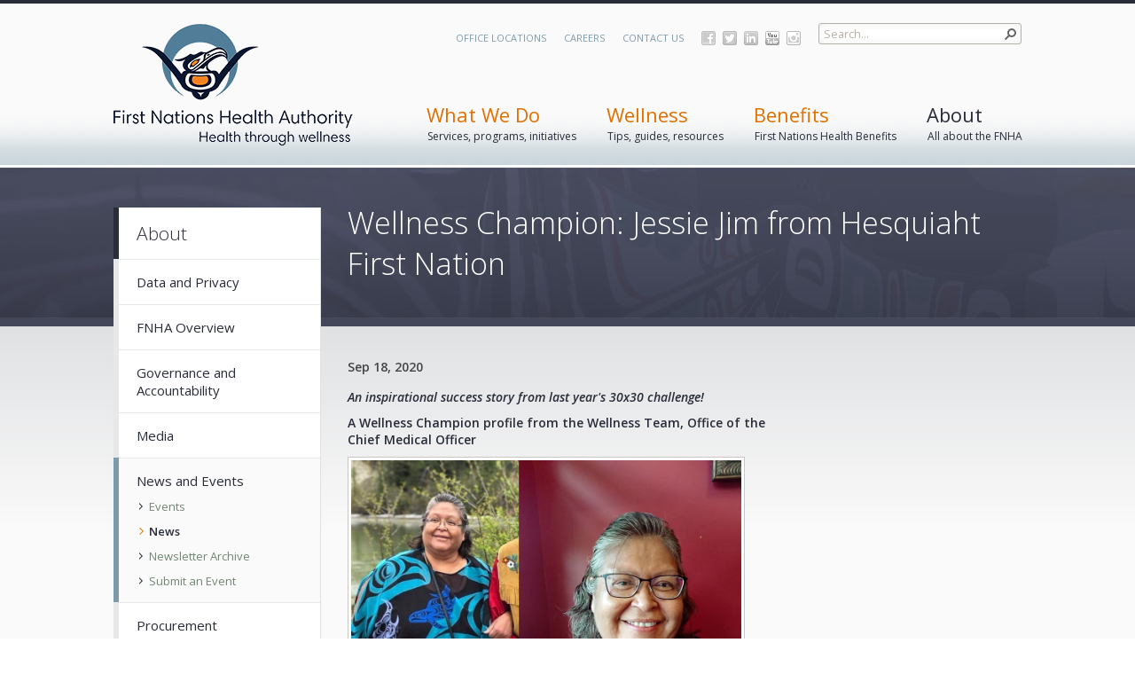

--- FILE ---
content_type: text/html; charset=utf-8
request_url: https://www.fnha.ca/about/news-and-events/news/wellness-champion-jessie-jim-from-hesquiaht-first-nation
body_size: 598085
content:

<!DOCTYPE html PUBLIC "-//W3C//DTD XHTML 1.0 Strict//EN"
	"http://www.w3.org/TR/xhtml1/DTD/xhtml1-strict.dtd">
<html dir="ltr" lang="en-US">
<head><meta name="GENERATOR" content="Microsoft SharePoint" /><meta http-equiv="Content-type" content="text/html; charset=utf-8" /><meta http-equiv="X-UA-Compatible" content="IE=10"/><script type='text/javascript'>var _browserisFlight = true;</script><meta http-equiv="Expires" content="0" /><meta name="msapplication-TileImage" content="/_layouts/15/images/SharePointMetroAppTile.png" /><meta name="msapplication-TileColor" content="#0072C6" /><title>
	
	Wellness Champion: Jessie Jim from Hesquiaht First Nation

</title><link rel="shortcut icon" href="/_layouts/15/images/favicon.ico?rev=40" type="image/vnd.microsoft.icon" id="favicon" /><link rel="stylesheet" type="text/css" href="/_layouts/15/1033/styles/Themable/corev15.css?rev=VY%2BwyEmZ4VeBNMq6%2BgwRaA%3D%3DTAG0"/>
<link rel="stylesheet" type="text/css" href="/Style%20Library/en-US/Themable/Core%20Styles/controls15.css"/>
<link rel="stylesheet" type="text/css" href="/_layouts/15/1033/styles/SuiteNav.css?rev=MftMX5e%2Fyc5ksxukBblvoA%3D%3DTAG0"/>
<script type="text/javascript" src="/_layouts/15/1033/initstrings.js?rev=2WxjgxyM2qXGgY9r2nHW8A%3D%3DTAG0"></script>
<script type="text/javascript" src="/_layouts/15/init.js?rev=RHfoRxFuwXZ%2BOo2JABCoHA%3D%3DTAG0"></script>
<script type="text/javascript" src="/ScriptResource.axd?d=UNLsgPJimdnorKe8_WGf63TNqnBfR042aJ5ipsxMHCjjkVTuFwSZbJbH7HvN3UpAq6jiVVfCDLIkuisTE0qWVb3lOlbyjA0mhK8hoHR3JXD-Pa0ef727XqnSmr7X8NNSMYDDvhZ6oXiP07a2kT_HsnHVOaM2tNde8PMV3hsDozKAGMAi4imRvUWS2JG-YSOD0&amp;t=32e5dfca"></script>
<script type="text/javascript" src="/_layouts/15/blank.js?rev=nBzPIm07cpYroIjvUHh4jw%3D%3DTAG0"></script>
<script type="text/javascript" src="/ScriptResource.axd?d=9f8wYkRsxoMCj9C0SQjodTKsXwCoBaqP3tkp2W_xfr1YcGFGG1UD1-QANY4ecSs94iSEafxI6VP4_VVOtpWQKE5PW2FwoA3Gt6TbLHBp8iXGhnaG0Yn0NAxkwXvRFeHKLIxTcF9zFdAdiySygiCeyYcI9j2jVhnm-1ZFFWOZU05ai0bgKBGfYtK6Zmufm4Bo0&amp;t=32e5dfca"></script>
<script type="text/javascript" src="/_layouts/15/suitenav.js?rev=kBlyEocZNUdwP5JkJ8qBKw%3D%3DTAG0"></script>
<script type="text/javascript">RegisterSod("require.js", "\u002f_layouts\u002f15\u002frequire.js?rev=4UhLIF\u00252FezOvmGnh\u00252Fs0LLpA\u00253D\u00253DTAG0");</script>
<script type="text/javascript">RegisterSod("strings.js", "\u002f_layouts\u002f15\u002f1033\u002fstrings.js?rev=k\u00252FSaOdWtcHDDvsb\u00252FUFykOA\u00253D\u00253DTAG0");</script>
<script type="text/javascript">RegisterSod("sp.res.resx", "\u002f_layouts\u002f15\u002f1033\u002fsp.res.js?rev=wAoMiKx7gNtLcYzRgm0ujg\u00253D\u00253DTAG0");</script>
<script type="text/javascript">RegisterSod("sp.runtime.js", "\u002f_layouts\u002f15\u002fsp.runtime.js?rev=QZuY9EfO812\u00252FHP6vKipQPQ\u00253D\u00253DTAG0");RegisterSodDep("sp.runtime.js", "sp.res.resx");</script>
<script type="text/javascript">RegisterSod("sp.js", "\u002f_layouts\u002f15\u002fsp.js?rev=IOhwsS2jiKK0lsxWx1LfFA\u00253D\u00253DTAG0");RegisterSodDep("sp.js", "sp.runtime.js");RegisterSodDep("sp.js", "sp.ui.dialog.js");RegisterSodDep("sp.js", "sp.res.resx");</script>
<script type="text/javascript">RegisterSod("sp.init.js", "\u002f_layouts\u002f15\u002fsp.init.js?rev=v7C9ZcXmEYuhjJNLnCo66A\u00253D\u00253DTAG0");</script>
<script type="text/javascript">RegisterSod("sp.ui.dialog.js", "\u002f_layouts\u002f15\u002fsp.ui.dialog.js?rev=QfcC7vHW7hXFYDxqmPkuwQ\u00253D\u00253DTAG0");RegisterSodDep("sp.ui.dialog.js", "sp.init.js");RegisterSodDep("sp.ui.dialog.js", "sp.res.resx");</script>
<script type="text/javascript">RegisterSod("core.js", "\u002f_layouts\u002f15\u002fcore.js?rev=9kCBQNkpbQYAoiVcZpdkJA\u00253D\u00253DTAG0");RegisterSodDep("core.js", "strings.js");</script>
<script type="text/javascript">RegisterSod("menu.js", "\u002f_layouts\u002f15\u002fmenu.js?rev=8L\u00252BIY1hT\u00252BbaFStnW1t8DHA\u00253D\u00253DTAG0");</script>
<script type="text/javascript">RegisterSod("mQuery.js", "\u002f_layouts\u002f15\u002fmquery.js?rev=G0XIYJI9ofOrcdJaLkhB7Q\u00253D\u00253DTAG0");</script>
<script type="text/javascript">RegisterSod("callout.js", "\u002f_layouts\u002f15\u002fcallout.js?rev=abeY2vrdWuf5SFGyZz0ZIA\u00253D\u00253DTAG0");RegisterSodDep("callout.js", "strings.js");RegisterSodDep("callout.js", "mQuery.js");RegisterSodDep("callout.js", "core.js");</script>
<script type="text/javascript">RegisterSod("sp.core.js", "\u002f_layouts\u002f15\u002fsp.core.js?rev=bOK\u00252Bug\u00252FpfAotn0K8lTrAmw\u00253D\u00253DTAG0");RegisterSodDep("sp.core.js", "strings.js");RegisterSodDep("sp.core.js", "sp.init.js");RegisterSodDep("sp.core.js", "core.js");</script>
<script type="text/javascript">RegisterSod("clienttemplates.js", "\u002f_layouts\u002f15\u002fclienttemplates.js?rev=oCuPrViEzAn0pDKB8CF8Zg\u00253D\u00253DTAG0");</script>
<script type="text/javascript">RegisterSod("sharing.js", "\u002f_layouts\u002f15\u002fsharing.js?rev=i\u00252BpkUadbMp0SRKzd7VVHng\u00253D\u00253DTAG0");RegisterSodDep("sharing.js", "strings.js");RegisterSodDep("sharing.js", "mQuery.js");RegisterSodDep("sharing.js", "clienttemplates.js");RegisterSodDep("sharing.js", "core.js");</script>
<script type="text/javascript">RegisterSod("suitelinks.js", "\u002f_layouts\u002f15\u002fsuitelinks.js?rev=xrG\u00252BRjaI5OPo7vtJxP\u00252B73A\u00253D\u00253DTAG0");RegisterSodDep("suitelinks.js", "strings.js");RegisterSodDep("suitelinks.js", "core.js");</script>
<script type="text/javascript">RegisterSod("clientrenderer.js", "\u002f_layouts\u002f15\u002fclientrenderer.js?rev=DnKoLK\u00252FbHhJeC9UWCtG1Cw\u00253D\u00253DTAG0");</script>
<script type="text/javascript">RegisterSod("srch.resources.resx", "\u002f_layouts\u002f15\u002f1033\u002fsrch.resources.js?rev=YFZFsHKXct9hchZcv\u00252BUURA\u00253D\u00253DTAG0");</script>
<script type="text/javascript">RegisterSod("search.clientcontrols.js", "\u002f_layouts\u002f15\u002fsearch.clientcontrols.js?rev=llkkoa8WzW2Akde91RvLUw\u00253D\u00253DTAG0");RegisterSodDep("search.clientcontrols.js", "sp.init.js");RegisterSodDep("search.clientcontrols.js", "clientrenderer.js");RegisterSodDep("search.clientcontrols.js", "srch.resources.resx");</script>
<script type="text/javascript">RegisterSod("sp.search.js", "\u002f_layouts\u002f15\u002fsp.search.js?rev=HAx1PXh3dmISREk3Xv5ClQ\u00253D\u00253DTAG0");RegisterSodDep("sp.search.js", "sp.init.js");RegisterSodDep("sp.search.js", "sp.runtime.js");</script>
<script type="text/javascript">RegisterSod("ajaxtoolkit.js", "\u002f_layouts\u002f15\u002fajaxtoolkit.js?rev=D\u00252BopWJT1QLPe7G8RdEG71A\u00253D\u00253DTAG0");RegisterSodDep("ajaxtoolkit.js", "search.clientcontrols.js");</script>
<script type="text/javascript">RegisterSod("userprofile", "\u002f_layouts\u002f15\u002fsp.userprofiles.js?rev=cx6U8sP\u00252ByP0OFLjk6ekyIg\u00253D\u00253DTAG0");RegisterSodDep("userprofile", "sp.runtime.js");</script>
<script type="text/javascript">RegisterSod("followingcommon.js", "\u002f_layouts\u002f15\u002ffollowingcommon.js?rev=5I9u4X\u00252BpRYuWUuY6Og2tLA\u00253D\u00253DTAG0");RegisterSodDep("followingcommon.js", "strings.js");RegisterSodDep("followingcommon.js", "sp.js");RegisterSodDep("followingcommon.js", "userprofile");RegisterSodDep("followingcommon.js", "core.js");RegisterSodDep("followingcommon.js", "mQuery.js");</script>
<script type="text/javascript">RegisterSod("profilebrowserscriptres.resx", "\u002f_layouts\u002f15\u002f1033\u002fprofilebrowserscriptres.js?rev=qwf69WaVc1mYlJLXqmZmVA\u00253D\u00253DTAG0");</script>
<script type="text/javascript">RegisterSod("sp.ui.mysitecommon.js", "\u002f_layouts\u002f15\u002fsp.ui.mysitecommon.js?rev=ex\u00252F9c\u00252BQRgevJOSeTAdF1EQ\u00253D\u00253DTAG0");RegisterSodDep("sp.ui.mysitecommon.js", "sp.init.js");RegisterSodDep("sp.ui.mysitecommon.js", "sp.runtime.js");RegisterSodDep("sp.ui.mysitecommon.js", "userprofile");RegisterSodDep("sp.ui.mysitecommon.js", "profilebrowserscriptres.resx");</script>
<script type="text/javascript">RegisterSod("browserScript", "\u002f_layouts\u002f15\u002fie55up.js?rev=FDfIxU6g4wVWGihfBF8EMQ\u00253D\u00253DTAG0");RegisterSodDep("browserScript", "strings.js");</script>
<script type="text/javascript">RegisterSod("inplview", "\u002f_layouts\u002f15\u002finplview.js?rev=DyKtSizIeG1Okf5xG3fnOw\u00253D\u00253DTAG0");RegisterSodDep("inplview", "strings.js");RegisterSodDep("inplview", "core.js");RegisterSodDep("inplview", "clienttemplates.js");RegisterSodDep("inplview", "sp.js");</script>
<script type="text/javascript">RegisterSod("theming.js", "\u002f_layouts\u002f15\u002ftheming.js?rev=AQsQZgsKbypSwgIb\u00252BD\u00252FmYA\u00253D\u00253DTAG0");</script>
<script type="text/javascript">RegisterSod("cui.js", "\u002f_layouts\u002f15\u002fcui.js?rev=WaTB2GdOOnu5P7\u00252BT6\u00252BGSKw\u00253D\u00253DTAG0");</script>
<script type="text/javascript">RegisterSod("ribbon", "\u002f_layouts\u002f15\u002fsp.ribbon.js?rev=iim\u00252FXZHY7\u00252FvGr89LVb3pWQ\u00253D\u00253DTAG0");RegisterSodDep("ribbon", "strings.js");RegisterSodDep("ribbon", "core.js");RegisterSodDep("ribbon", "sp.core.js");RegisterSodDep("ribbon", "sp.js");RegisterSodDep("ribbon", "cui.js");RegisterSodDep("ribbon", "sp.res.resx");RegisterSodDep("ribbon", "sp.runtime.js");RegisterSodDep("ribbon", "inplview");</script>
<script type="text/javascript">RegisterSod("offline.js", "\u002f_layouts\u002f15\u002foffline.js?rev=bR6hDba6iH02xqQeHD4g8g\u00253D\u00253DTAG0");</script>
<script type="text/javascript">RegisterSod("WPAdderClass", "\u002f_layouts\u002f15\u002fwpadder.js?rev=JYkmyhSAiRakP15gXyd\u00252Bqw\u00253D\u00253DTAG0");</script>
<script type="text/javascript">RegisterSod("dragdrop.js", "\u002f_layouts\u002f15\u002fdragdrop.js?rev=iKK3y\u00252F3yftbtJqmfxUSI9Q\u00253D\u00253DTAG0");RegisterSodDep("dragdrop.js", "strings.js");</script>
<script type="text/javascript">RegisterSod("quicklaunch.js", "\u002f_layouts\u002f15\u002fquicklaunch.js?rev=FUyguhA6g7\u00252FMa6Kgt5DplA\u00253D\u00253DTAG0");RegisterSodDep("quicklaunch.js", "strings.js");RegisterSodDep("quicklaunch.js", "dragdrop.js");</script>
<script type="text/javascript">RegisterSod("datepicker.js", "\u002f_layouts\u002f15\u002fdatepicker.js?rev=rYT4N2TlYX89rDTlQdogeA\u00253D\u00253DTAG0");RegisterSodDep("datepicker.js", "strings.js");</script>
<link type="text/xml" rel="alternate" href="/AboutSite/NewsAndEventsSite/NewsSite/_vti_bin/spsdisco.aspx" />
		
	
	<script type="text/javascript" src="https://ajax.googleapis.com/ajax/libs/webfont/1/webfont.js" async="async"></script>
	<script type="text/javascript">
		WebFontConfig = {
			google: { families: ['Open+Sans:400italic,600italic,400,600,300:latin'] },
			active: function () {
				Go.CoreScripts.loadModule('FNHABrand', function () {
					// adjust min height after window resize
					var resizeTimer;
					Go.$(window).on('resize', function (e) {
						clearTimeout(resizeTimer);
						resizeTimer = setTimeout(function () {
							Fnha.Brand.matchPageHeightToLeftNav();
						}, 250);
					});

					Fnha.Brand.matchPageHeightToLeftNav();
				});
			}
		};
	</script>

		<link rel="canonical" href="https://www.fnha.ca:443/about/news-and-events/news/wellness-champion-jessie-jim-from-hesquiaht-first-nation" /><meta name="facebook-domain-verification" content="eixrm5imthnr7j4ka4kihiqrtq2swq" />
<meta property="og:image" content="https://www.fnha.ca/SiteCollectionImages/FNHA-Logo-small.jpg" />
		
	<style type="text/css">
	.s4-skipribbonshortcut { display:none; }

</style></head>
<body>
  <div id="imgPrefetch" style="display:none">
<img src="/_layouts/15/images/favicon.ico?rev=40" />
<img src="/SiteCollectionImages/FNHA-Logo-small.jpg?rev=40" />
<img src="/_layouts/15/images/spcommon.png?rev=40" />
</div>

  <noscript><div class='noindex'>You may be trying to access this site from a secured browser on the server. Please enable scripts and reload this page.</div></noscript>
  
  <form method="post" action="./wellness-champion-jessie-jim-from-hesquiaht-first-nation?TermStoreId=c79a3c38-9926-4920-b6fa-541152a8a29e&amp;TermSetId=c8ac1edc-e28b-4b49-a5d0-8bff20fb415d&amp;TermId=af9e1ac6-d9ff-4a20-ad40-2326a9056e4e" onsubmit="javascript:return WebForm_OnSubmit();" id="aspnetForm">
<div class="aspNetHidden">
<input type="hidden" name="_wpcmWpid" id="_wpcmWpid" value="" />
<input type="hidden" name="wpcmVal" id="wpcmVal" value="" />
<input type="hidden" name="MSOWebPartPage_PostbackSource" id="MSOWebPartPage_PostbackSource" value="" />
<input type="hidden" name="MSOTlPn_SelectedWpId" id="MSOTlPn_SelectedWpId" value="" />
<input type="hidden" name="MSOTlPn_View" id="MSOTlPn_View" value="0" />
<input type="hidden" name="MSOTlPn_ShowSettings" id="MSOTlPn_ShowSettings" value="False" />
<input type="hidden" name="MSOGallery_SelectedLibrary" id="MSOGallery_SelectedLibrary" value="" />
<input type="hidden" name="MSOGallery_FilterString" id="MSOGallery_FilterString" value="" />
<input type="hidden" name="MSOTlPn_Button" id="MSOTlPn_Button" value="none" />
<input type="hidden" name="__EVENTTARGET" id="__EVENTTARGET" value="" />
<input type="hidden" name="__EVENTARGUMENT" id="__EVENTARGUMENT" value="" />
<input type="hidden" name="__REQUESTDIGEST" id="__REQUESTDIGEST" value="noDigest" />
<input type="hidden" name="MSOSPWebPartManager_DisplayModeName" id="MSOSPWebPartManager_DisplayModeName" value="Browse" />
<input type="hidden" name="MSOSPWebPartManager_ExitingDesignMode" id="MSOSPWebPartManager_ExitingDesignMode" value="false" />
<input type="hidden" name="MSOWebPartPage_Shared" id="MSOWebPartPage_Shared" value="" />
<input type="hidden" name="MSOLayout_LayoutChanges" id="MSOLayout_LayoutChanges" value="" />
<input type="hidden" name="MSOLayout_InDesignMode" id="MSOLayout_InDesignMode" value="" />
<input type="hidden" name="_wpSelected" id="_wpSelected" value="" />
<input type="hidden" name="_wzSelected" id="_wzSelected" value="" />
<input type="hidden" name="MSOSPWebPartManager_OldDisplayModeName" id="MSOSPWebPartManager_OldDisplayModeName" value="Browse" />
<input type="hidden" name="MSOSPWebPartManager_StartWebPartEditingName" id="MSOSPWebPartManager_StartWebPartEditingName" value="false" />
<input type="hidden" name="MSOSPWebPartManager_EndWebPartEditing" id="MSOSPWebPartManager_EndWebPartEditing" value="false" />
<input type="hidden" name="_maintainWorkspaceScrollPosition" id="_maintainWorkspaceScrollPosition" value="0" />
<input type="hidden" name="__LASTFOCUS" id="__LASTFOCUS" value="" />
<input type="hidden" name="__VIEWSTATE" id="__VIEWSTATE" value="/[base64]" />
</div>

<script type="text/javascript">
//<![CDATA[
var theForm = document.forms['aspnetForm'];
if (!theForm) {
    theForm = document.aspnetForm;
}
function __doPostBack(eventTarget, eventArgument) {
    if (!theForm.onsubmit || (theForm.onsubmit() != false)) {
        theForm.__EVENTTARGET.value = eventTarget;
        theForm.__EVENTARGUMENT.value = eventArgument;
        theForm.submit();
    }
}
//]]>
</script>


<script src="/WebResource.axd?d=gNGV_vuOb0-cPoL5JEEyNC4nGOVmlsCUmA7yoH4h9b8pqMTCIKykH_ATEZVJ6kmAY4gBzpio12jeIOjQRsk7I7tL2zIfFyuiyTFpMu6hbKk1&amp;t=638901519720898773" type="text/javascript"></script>


<script type="text/javascript">
//<![CDATA[
var MSOWebPartPageFormName = 'aspnetForm';
var g_presenceEnabled = true;
var g_wsaEnabled = false;

var g_correlationId = '53a0eea1-4a6c-3031-d0e3-c3ecdb54533c';
var g_wsaQoSEnabled = false;
var g_wsaQoSDataPoints = [];
var g_wsaRUMEnabled = false;
var g_wsaLCID = 1033;
var g_wsaListTemplateId = 850;
var g_wsaSiteTemplateId = 'CMSPUBLISHING#0';
var _fV4UI=true;var _spPageContextInfo = {webServerRelativeUrl: "\u002fAboutSite\u002fNewsAndEventsSite\u002fNewsSite", webAbsoluteUrl: "https:\u002f\u002fwww.fnha.ca\u002fAboutSite\u002fNewsAndEventsSite\u002fNewsSite", siteAbsoluteUrl: "https:\u002f\u002fwww.fnha.ca", serverRequestPath: "\u002fAboutSite\u002fNewsAndEventsSite\u002fNewsSite\u002fPages\u002fWellness-Champion--Jessie-Jim-from-Hesquiaht-First-Nation.aspx", layoutsUrl: "_layouts\u002f15", webTitle: "News", webTemplate: "39", tenantAppVersion: "0", isAppWeb: false, Has2019Era: true, webLogoUrl: "\u002fSiteCollectionImages\u002fFNHA-Logo-small.jpg", webLanguage: 1033, currentLanguage: 1033, currentUICultureName: "en-US", currentCultureName: "en-US", clientServerTimeDelta: new Date("2026-01-19T20:00:40.1954018Z") - new Date(), updateFormDigestPageLoaded: new Date("2026-01-19T20:00:40.1954018Z"), siteClientTag: "689$$16.0.5513.1001", crossDomainPhotosEnabled:false, webUIVersion:15, webPermMasks:{High:16,Low:196673},pageListId:"{05658d20-e605-4ba4-a2b1-ca40e964e149}",pageItemId:986, pagePersonalizationScope:1, alertsEnabled:true, customMarkupInCalculatedFieldDisabled: true, siteServerRelativeUrl: "\u002f", allowSilverlightPrompt:'True', isSiteAdmin: false};var L_Menu_BaseUrl="/AboutSite/NewsAndEventsSite/NewsSite";
var L_Menu_LCID="1033";
var L_Menu_SiteTheme="null";
document.onreadystatechange=fnRemoveAllStatus; function fnRemoveAllStatus(){removeAllStatus(true)};
function _spNavigateHierarchy(nodeDiv, dataSourceId, dataPath, url, listInContext, type) {

    CoreInvoke('ProcessDefaultNavigateHierarchy', nodeDiv, dataSourceId, dataPath, url, listInContext, type, document.forms.aspnetForm, "", "\u002fabout\u002fnews-and-events\u002fnews\u002fwellness-champion-jessie-jim-from-hesquiaht-first-nation");

}

                            function DoCallBack(filterText)
                            {WebForm_DoCallback('ctl00$PlaceHolderMain$FormField10$ctl00$ctl00',filterText,UpdateFilterCallback,0,CallBackError,true)
                            }
                            function CallBackError(result, clientsideString)
                            {                
                            }
                        Flighting.ExpFeatures = [480215056,1880287568,1561350208,302071836,3212816,69472768,4194310,-2113396707,268502022,-872284160,1049232,-2147421952,65536,65536,2097472,917504,-2147474174,1372324107,67108882,0,0,-2147483648,2097152,0,0,32768,0,0,0,0,0,0,0,0,0,0,0,0,0,0,0,0,0,0,0,0,0,0,0,0,0,0,0,0,0,0,0,0,0,0,0,0,0,0,0,0,0,0,0,0,0,0,0,0,0,0,0,0,0,0,0,0,0,0,32768]; (function()
{
    if(typeof(window.SP) == "undefined") window.SP = {};
    if(typeof(window.SP.YammerSwitch) == "undefined") window.SP.YammerSwitch = {};

    var ysObj = window.SP.YammerSwitch;
    ysObj.IsEnabled = false;
    ysObj.TargetYammerHostName = "www.yammer.com";
} )(); 
                var g_syncButtonUsePopup = true;
                //]]>
</script>

<script src="/_layouts/15/blank.js?rev=nBzPIm07cpYroIjvUHh4jw%3D%3DTAG0" type="text/javascript"></script>
<script type="text/javascript">
//<![CDATA[
var Go = Go || {};Go.CssMap = {
    "FNHAEvents":  [

                   ],
    "FNHAStayConnected":  [

                          ],
    "Vendor":  [

               ],
    "FNHAFeedback":  [

                     ],
    "FNHAGlobalNavigation":  [

                             ],
    "FNHAWhatWeDo":  [

                     ],
    "FNHAPublishing":  [

                       ],
    "FNHAIntake":  [

                   ],
    "FNHAFeaturedPhotos":  [

                           ],
    "FNHAContactUs":  [

                      ],
    "FNHATopViewedResourcesByTopicWebPart":  [

                                             ],
    "FNHANews":  [

                 ],
    "FNHAHeaderLinks":  [

                        ],
    "ModuleSettings":  [

                       ],
    "FNHASnippets":  [
                         "/style library/go/modules/fnhasnippets/styles/snippets.css"
                     ],
    "FNHAShareFeedback":  [

                          ],
    "FNHAFooter":  [

                   ],
    "FNHABrand":  [
                      "/style library/go/modules/fnhabrand/styles/brand.css?override=true"
                  ],
    "FNHAWellness":  [

                     ],
    "FNHALeftNavigation":  [

                           ]
};
		//]]></script><link rel="stylesheet" id="/style library/go/modules/fnhabrand/styles/rte.css" type="text/css" href="/style library/go/modules/fnhabrand/styles/rte.css?rev=638411201081602224" /><script type="text/javascript">//<![CDATA[
		var Go = Go || {};

	(function(t){function z(){for(var a=0;a<g.length;a++)g[a][0](g[a][1]);g=[];m=!1}function n(a,b){g.push([a,b]);m||(m=!0,A(z,0))}function B(a,b){function c(a){p(b,a)}function h(a){k(b,a)}try{a(c,h)}catch(d){h(d)}}function u(a){var b=a.owner,c=b.state_,b=b.data_,h=a[c];a=a.then;if("function"===typeof h){c=l;try{b=h(b)}catch(d){k(a,d)}}v(a,b)||(c===l&&p(a,b),c===q&&k(a,b))}function v(a,b){var c;try{if(a===b)throw new TypeError("A promises callback cannot return that same promise.");if(b&&("function"===
	typeof b||"object"===typeof b)){var h=b.then;if("function"===typeof h)return h.call(b,function(d){c||(c=!0,b!==d?p(a,d):w(a,d))},function(b){c||(c=!0,k(a,b))}),!0}}catch(d){return c||k(a,d),!0}return!1}function p(a,b){a!==b&&v(a,b)||w(a,b)}function w(a,b){a.state_===r&&(a.state_=x,a.data_=b,n(C,a))}function k(a,b){a.state_===r&&(a.state_=x,a.data_=b,n(D,a))}function y(a){var b=a.then_;a.then_=void 0;for(a=0;a<b.length;a++)u(b[a])}function C(a){a.state_=l;y(a)}function D(a){a.state_=q;y(a)}function e(a){if("function"!==
	typeof a)throw new TypeError("Promise constructor takes a function argument");if(!1===this instanceof e)throw new TypeError("Failed to construct 'Promise': Please use the 'new' operator, this object constructor cannot be called as a function.");this.then_=[];B(a,this)}var f=t.Promise,s=f&&"resolve"in f&&"reject"in f&&"all"in f&&"race"in f&&function(){var a;new f(function(b){a=b});return"function"===typeof a}();"undefined"!==typeof exports&&exports?(exports.Promise=s?f:e,exports.Polyfill=e):"function"==
	typeof define&&define.amd?define(function(){return s?f:e}):s||(t.Promise=e);var r="pending",x="sealed",l="fulfilled",q="rejected",E=function(){},A="undefined"!==typeof setImmediate?setImmediate:setTimeout,g=[],m;e.prototype={constructor:e,state_:r,then_:null,data_:void 0,then:function(a,b){var c={owner:this,then:new this.constructor(E),fulfilled:a,rejected:b};this.state_===l||this.state_===q?n(u,c):this.then_.push(c);return c.then},"catch":function(a){return this.then(null,a)}};e.all=function(a){if("[object Array]"!==
	Object.prototype.toString.call(a))throw new TypeError("You must pass an array to Promise.all().");return new this(function(b,c){function h(a){e++;return function(c){d[a]=c;--e||b(d)}}for(var d=[],e=0,f=0,g;f<a.length;f++)(g=a[f])&&"function"===typeof g.then?g.then(h(f),c):d[f]=g;e||b(d)})};e.race=function(a){if("[object Array]"!==Object.prototype.toString.call(a))throw new TypeError("You must pass an array to Promise.race().");return new this(function(b,c){for(var e=0,d;e<a.length;e++)(d=a[e])&&"function"===
	typeof d.then?d.then(b,c):b(d)})};e.resolve=function(a){return a&&"object"===typeof a&&a.constructor===this?a:new this(function(b){b(a)})};e.reject=function(a){return new this(function(b,c){c(a)})}})("undefined"!=typeof window?window:"undefined"!=typeof global?global:"undefined"!=typeof self?self:this);

	var Go = Go || {};
	Go.Tokens = {
		buildNumber: '',
		isRelease: false,
		portal: 'https://www.fnha.ca',
		dateFormat: {
			standard: 'MMMM D, YYYY',
			short: 'MMM. D, YYYY',
			long: 'dddd, MMMM D, YYYY'
		},
		siteCollectionName: 'FNHA Web Site',
		siteCollectionResultSourceName: 'Portal Results',
		siteCollectionPeopleResultSourceName: 'Portal People Results'
	};

	
	Go.RevTicks = '638411202288319747';
	Go.CoreScripts = Go.CoreScripts || {}; (function (module) {
		module.getQueryStringParameter = function(key, url) {
			url = url || location.search;  // If no URL passed in then grab location.search off querystring
			key = key.replace(/[\[]/, '\\[').replace(/[\]]/, '\\]');

			var regex = new RegExp('[\\?&]' + key + '=([^&#]*)', 'i');
			var results = regex.exec(url);

			var parameter = results === null ? '' : decodeURIComponent(results[1]);

			return parameter.replace(/\+/g, ' ');
		};

		module.getHostName = function() {
			var debugHost = module.getQueryStringParameter('debugHost');

			if (debugHost === '1' || debugHost.toLowerCase() === 'true') {
				// Debug host is set, but only to true so assume this means localhost:9000
				debugHost = 'https://localhost:9000';
			}

			return (debugHost && debugHost !== '') ? debugHost : 'https://www.fnha.ca';
		};
	})((Go.CoreScripts));

	Go.hostname = Go.CoreScripts.getHostName();

	(function (module) {
		function addClass(selection, classname) {
			if (classname && selection) {
				var element = typeof selection === 'string' ? document.querySelector(selection) : selection;
				if (element) {
					var classList = element.classList;
					var classnameArr = classname.split(' ');

					for (var i = 0; i < classnameArr.length; i++) {
						classList.add(classnameArr[i]);
					}
				}
			}
		}

		module.setPageCssClass = function(classname) {
			if (classname) {
				var htmlElement = document.querySelector('html');
				var classList = htmlElement && htmlElement.classList;
				if (classList) {
					classList.add('go-page');
					addClass('html', classname);
				}
			}
		};

		module.setAnalyticsTemplate = function(name) {
			if (window.dataLayer) {
				window.dataLayer.push({
					goTemplate: name || ''
				});
			}
		};

		module.GoGenerateNumericalHash = function(text) {
			if (!text || text === '') {
				return 0;
			}

			return text.split('').reduce(function(a, b) {
				a = ((a << 5) - a) + b.charCodeAt(0);
					return a & a;
			}, 0);
		};

		module.getSiteTimezoneBiasFromCache = function() {
		    var cacheKey = 'Go__SiteTimezoneBias_' + Go.CoreScripts.GoGenerateNumericalHash(_spPageContextInfo.siteAbsoluteUrl + _spPageContextInfo.userId.toString(10));
			var timezoneBias = localStorage.getItem(cacheKey);

			if (typeof timezoneBias === 'string') {
				try {
					var bias = JSON.parse(timezoneBias);
					if (new Date(bias.expires) >= new Date()) {
						return bias.value;
					} else {
						return null;
					}
				} catch (e) {
					return timezoneBias;
				}
			}
		};

		module.loadModule = function(name, callback) {
			var map = Go.ScriptMap[name];

			if (map) {
				SP.SOD.loadMultiple(map, function() {
					// Load CSS and then fire callback
					if (Go.CssMap && Go.CssMap[name]) {
						Promise.all(Go.CssMap[name].map(function(item) {
							return module.load.css(item);
						})).then(function() {
							callback();
						}).catch(function() {
							Go.CoreScripts.removeUICloak();
						});
					} else {
						callback();
					}
				});
			}
		};

		module.addUICloak = function() {
			var element = document.createElement('style');

			element.innerText = '.go-brand-cloak { opacity: 0; } .go-brand-uncloak { opacity: 1; transition: opacity .25s ease-in; }';

			document.head.appendChild(element);
			document.body.classList.add('go-brand-cloak');
		};

		module.removeUICloak = function() {
			window.setTimeout(function() {
				document.body.classList.remove('go-brand-cloak');
				document.body.classList.add('go-brand-uncloak');
			}, 75);  // Added slight delay on cloak removal to reduce any chance of flicker
		};

		module.load = (function() {
			function _load(tag) {
				return function(url) {
				  // This promise will be used by Promise.all to determine success or failure
				  return new Promise(function(resolve, reject) {
					if (!document.getElementById(url)) {
						var element = document.createElement(tag),
							parent = 'body',
							attr = 'src';

						// Important success and error for the promise
						element.onload = function() {
						  resolve(url);
						};
						element.onerror = function() {
						  reject(url);
						};

						// Need to set different attributes depending on tag type
						switch(tag) {
						  case 'script':
							element.async = true;
							break;
						  case 'link':
							element.type = 'text/css';
							element.rel = 'stylesheet';
						
							attr = 'href';
							parent = 'head';
						}

						if (typeof url === 'string') {
							url = url;
						} else {
							url = url[0];
						}

						// Check for override param
						var urlArray = url.split('?'),
							params = urlArray[1];
						url = urlArray[0];

						if (params && params.indexOf('override') > -1) {
							element.classList.add('go-css-override');
						}

						// Inject into document to kick off loading
						element.id = url;
						element[attr] = Go.hostname + url + '?rev=' + Go.RevTicks;

						var overrideCss = document.querySelector('.go-css-override');
						if (overrideCss) {
							document[parent].insertBefore(element, overrideCss);
						} else {
							document[parent].appendChild(element);
						}
					} else {
						resolve();
					}
				  });
				};
			}
  
			return {
				css: _load('link'),
				js: _load('script'),
				img: _load('img')
			}
		})();
	})(Go.CoreScripts);

	// Set cloak
	Go.CoreScripts.addUICloak();
	;var Go = Go || {};Go.WebPartModuleMap = {
    "FNHAIntake":  "FNHAIntake",
    "FNHAContactUs":  "FNHAFeedback",
    "FNHATopViewedResourcesByTopicWebPart":  "FNHAWellness",
    "FNHAWellness":  "FNHAWellness",
    "FNHAWhatWeDo":  "FNHAWhatWeDo",
    "FNHAShareFeedback":  "FNHAFeedback"
};var Go = Go || {};Go.ScriptMap = {
    "FNHAEvents":  [
                       "go/modules/fnhaevents/fnhaevents.js"
                   ],
    "FNHAStayConnected":  [
                              "go/modules/fnhastayconnected/fnhastayconnected.js"
                          ],
    "Vendor":  [
                   "go/vendor/scripts/go/go.js",
                   "go/vendor/scripts/botchat/botchat.js",
                   "go/vendor/scripts/classnames/classnames.js",
                   "go/vendor/scripts/react/react.js",
                   "go/vendor/scripts/jstimezonedetect/jstimezonedetect.js",
                   "go/vendor/scripts/slick/slick.js",
                   "go/vendor/scripts/jquery-ui/jquery-ui.js",
                   "go/vendor/scripts/lazysizes/lazysizes.js",
                   "go/vendor/scripts/moment-recur/moment-recur.js",
                   "go/vendor/scripts/photoswipe/photoswipe.js",
                   "go/vendor/scripts/dragula/dragula.js",
                   "go/vendor/scripts/flexslider/flexslider.js",
                   "go/vendor/scripts/go-components/go-components.js"
               ],
    "FNHAFeedback":  [
                         "go/modules/fnhafeedback/fnhafeedback.js"
                     ],
    "FNHAGlobalNavigation":  [
                                 "go/modules/fnhaglobalnavigation/fnhaglobalnavigation.js"
                             ],
    "FNHAWhatWeDo":  [
                         "go/modules/fnhawhatwedo/fnhawhatwedo.js"
                     ],
    "FNHAPublishing":  [
                           "go/modules/fnhapublishing/fnhapublishing.js"
                       ],
    "FNHAIntake":  [
                       "go/modules/fnhaintake/fnhaintake.js"
                   ],
    "FNHAFeaturedPhotos":  [
                               "go/modules/fnhafeaturedphotos/fnhafeaturedphotos.js"
                           ],
    "FNHAContactUs":  [
                          "go/modules/fnhafeedback/fnhafeedback.js"
                      ],
    "FNHATopViewedResourcesByTopicWebPart":  [
                                                 "go/modules/fnhawellness/fnhawellness.js"
                                             ],
    "FNHANews":  [
                     "go/modules/fnhanews/fnhanews.js"
                 ],
    "FNHAHeaderLinks":  [
                            "go/modules/fnhaheaderlinks/fnhaheaderlinks.js"
                        ],
    "ModuleSettings":  [
                           "go/modules/modulesettings/modulesettings.js"
                       ],
    "FNHASnippets":  [
                         "go/modules/fnhasnippets/fnhasnippets.js"
                     ],
    "FNHAShareFeedback":  [
                              "go/modules/fnhafeedback/fnhafeedback.js"
                          ],
    "FNHAFooter":  [
                       "go/modules/fnhafooter/fnhafooter.js"
                   ],
    "FNHABrand":  [
                      "go/modules/fnhabrand/fnhabrand.js"
                  ],
    "FNHAWellness":  [
                         "go/modules/fnhawellness/fnhawellness.js"
                     ],
    "FNHALeftNavigation":  [
                               "go/modules/fnhaleftnavigation/fnhaleftnavigation.js"
                           ]
};var Go = Go || {}; RegisterSod('go/vendor/scripts/go/go.js', Go.hostname + '/style library/go/vendor/scripts/go/go.js?rev=638411202281804313'); RegisterSod('go/modules/fnhaevents/fnhaevents.js', Go.hostname + '/style library/go/modules/fnhaevents/fnhaevents.js?rev=638411202281804313'); RegisterSod('go/vendor/scripts/classnames/classnames.js', Go.hostname + '/style library/go/vendor/scripts/classnames/classnames.js?rev=638411202281804313'); RegisterSod('go/vendor/scripts/react/react.js', Go.hostname + '/style library/go/vendor/scripts/react/react.js?rev=638411202281804313'); RegisterSod('go/modules/fnhastayconnected/fnhastayconnected.js', Go.hostname + '/style library/go/modules/fnhastayconnected/fnhastayconnected.js?rev=638411202281804313'); RegisterSod('go/vendor/scripts/botchat/botchat.js', Go.hostname + '/style library/go/vendor/scripts/botchat/botchat.js?rev=638411202281804313'); RegisterSod('go/vendor/scripts/jstimezonedetect/jstimezonedetect.js', Go.hostname + '/style library/go/vendor/scripts/jstimezonedetect/jstimezonedetect.js?rev=638411202281804313'); RegisterSod('go/vendor/scripts/slick/slick.js', Go.hostname + '/style library/go/vendor/scripts/slick/slick.js?rev=638411202281804313'); RegisterSod('go/vendor/scripts/jquery-ui/jquery-ui.js', Go.hostname + '/style library/go/vendor/scripts/jquery-ui/jquery-ui.js?rev=638411202281804313'); RegisterSod('go/vendor/scripts/lazysizes/lazysizes.js', Go.hostname + '/style library/go/vendor/scripts/lazysizes/lazysizes.js?rev=638411202281804313'); RegisterSod('go/vendor/scripts/moment-recur/moment-recur.js', Go.hostname + '/style library/go/vendor/scripts/moment-recur/moment-recur.js?rev=638411202281804313'); RegisterSod('go/vendor/scripts/photoswipe/photoswipe.js', Go.hostname + '/style library/go/vendor/scripts/photoswipe/photoswipe.js?rev=638411202281804313'); RegisterSod('go/vendor/scripts/dragula/dragula.js', Go.hostname + '/style library/go/vendor/scripts/dragula/dragula.js?rev=638411202281804313'); RegisterSod('go/vendor/scripts/flexslider/flexslider.js', Go.hostname + '/style library/go/vendor/scripts/flexslider/flexslider.js?rev=638411202281804313'); RegisterSod('go/vendor/scripts/go-components/go-components.js', Go.hostname + '/style library/go/vendor/scripts/go-components/go-components.js?rev=638411202281804313'); RegisterSod('go/modules/fnhafeedback/fnhafeedback.js', Go.hostname + '/style library/go/modules/fnhafeedback/fnhafeedback.js?rev=638411202281804313'); RegisterSod('go/modules/fnhaglobalnavigation/fnhaglobalnavigation.js', Go.hostname + '/style library/go/modules/fnhaglobalnavigation/fnhaglobalnavigation.js?rev=638411202281804313'); RegisterSod('go/modules/fnhawhatwedo/fnhawhatwedo.js', Go.hostname + '/style library/go/modules/fnhawhatwedo/fnhawhatwedo.js?rev=638411202281804313'); RegisterSod('go/modules/fnhapublishing/fnhapublishing.js', Go.hostname + '/style library/go/modules/fnhapublishing/fnhapublishing.js?rev=638411202281804313'); RegisterSod('go/modules/fnhaintake/fnhaintake.js', Go.hostname + '/style library/go/modules/fnhaintake/fnhaintake.js?rev=638411202281804313'); RegisterSod('go/modules/fnhafeaturedphotos/fnhafeaturedphotos.js', Go.hostname + '/style library/go/modules/fnhafeaturedphotos/fnhafeaturedphotos.js?rev=638411202281804313'); RegisterSod('go/modules/fnhanews/fnhanews.js', Go.hostname + '/style library/go/modules/fnhanews/fnhanews.js?rev=638411202281804313'); RegisterSod('go/modules/fnhaheaderlinks/fnhaheaderlinks.js', Go.hostname + '/style library/go/modules/fnhaheaderlinks/fnhaheaderlinks.js?rev=638411202281804313'); RegisterSod('go/modules/modulesettings/modulesettings.js', Go.hostname + '/style library/go/modules/modulesettings/modulesettings.js?rev=638411202281804313'); RegisterSod('go/modules/fnhasnippets/fnhasnippets.js', Go.hostname + '/style library/go/modules/fnhasnippets/fnhasnippets.js?rev=638411202281804313'); RegisterSod('go/modules/fnhafooter/fnhafooter.js', Go.hostname + '/style library/go/modules/fnhafooter/fnhafooter.js?rev=638411202281804313'); RegisterSod('go/modules/fnhabrand/fnhabrand.js', Go.hostname + '/style library/go/modules/fnhabrand/fnhabrand.js?rev=638411202281804313'); RegisterSod('go/modules/fnhawellness/fnhawellness.js', Go.hostname + '/style library/go/modules/fnhawellness/fnhawellness.js?rev=638411202281804313'); RegisterSod('go/modules/fnhaleftnavigation/fnhaleftnavigation.js', Go.hostname + '/style library/go/modules/fnhaleftnavigation/fnhaleftnavigation.js?rev=638411202281804313');
 RegisterSodDep('go/modules/fnhaevents/fnhaevents.js','go/vendor/scripts/go/go.js'); RegisterSodDep('go/modules/fnhastayconnected/fnhastayconnected.js','go/vendor/scripts/classnames/classnames.js'); RegisterSodDep('go/modules/fnhastayconnected/fnhastayconnected.js','go/vendor/scripts/go/go.js'); RegisterSodDep('go/modules/fnhastayconnected/fnhastayconnected.js','go/vendor/scripts/react/react.js'); RegisterSodDep('go/modules/fnhafeedback/fnhafeedback.js','go/vendor/scripts/classnames/classnames.js'); RegisterSodDep('go/modules/fnhafeedback/fnhafeedback.js','go/vendor/scripts/go/go.js'); RegisterSodDep('go/modules/fnhafeedback/fnhafeedback.js','go/vendor/scripts/react/react.js'); RegisterSodDep('go/modules/fnhaglobalnavigation/fnhaglobalnavigation.js','go/vendor/scripts/go/go.js'); RegisterSodDep('go/modules/fnhaglobalnavigation/fnhaglobalnavigation.js','go/vendor/scripts/classnames/classnames.js'); RegisterSodDep('go/modules/fnhawhatwedo/fnhawhatwedo.js','go/vendor/scripts/go/go.js'); RegisterSodDep('go/modules/fnhawhatwedo/fnhawhatwedo.js','go/vendor/scripts/react/react.js'); RegisterSodDep('go/modules/fnhapublishing/fnhapublishing.js','go/vendor/scripts/go/go.js'); RegisterSodDep('go/modules/fnhaintake/fnhaintake.js','go/vendor/scripts/classnames/classnames.js'); RegisterSodDep('go/modules/fnhaintake/fnhaintake.js','go/vendor/scripts/go/go.js'); RegisterSodDep('go/modules/fnhaintake/fnhaintake.js','go/vendor/scripts/react/react.js'); RegisterSodDep('go/modules/fnhafeaturedphotos/fnhafeaturedphotos.js','go/vendor/scripts/flexslider/flexslider.js'); RegisterSodDep('go/modules/fnhanews/fnhanews.js','go/vendor/scripts/go/go.js'); RegisterSodDep('go/modules/fnhaheaderlinks/fnhaheaderlinks.js','go/vendor/scripts/go/go.js'); RegisterSodDep('go/modules/fnhaheaderlinks/fnhaheaderlinks.js','go/vendor/scripts/react/react.js'); RegisterSodDep('go/modules/modulesettings/modulesettings.js','go/vendor/scripts/go/go.js'); RegisterSodDep('go/modules/fnhasnippets/fnhasnippets.js','go/vendor/scripts/classnames/classnames.js'); RegisterSodDep('go/modules/fnhasnippets/fnhasnippets.js','go/vendor/scripts/lazysizes/lazysizes.js'); RegisterSodDep('go/modules/fnhasnippets/fnhasnippets.js','go/vendor/scripts/go/go.js'); RegisterSodDep('go/modules/fnhasnippets/fnhasnippets.js','go/vendor/scripts/react/react.js'); RegisterSodDep('go/modules/fnhasnippets/fnhasnippets.js','go/vendor/scripts/go-components/go-components.js'); RegisterSodDep('go/modules/fnhasnippets/fnhasnippets.js','go/vendor/scripts/dragula/dragula.js'); RegisterSodDep('go/modules/fnhafooter/fnhafooter.js','go/vendor/scripts/go/go.js'); RegisterSodDep('go/modules/fnhafooter/fnhafooter.js','go/vendor/scripts/react/react.js'); RegisterSodDep('go/modules/fnhabrand/fnhabrand.js','go/vendor/scripts/go/go.js'); RegisterSodDep('go/modules/fnhawellness/fnhawellness.js','go/vendor/scripts/go/go.js'); RegisterSodDep('go/modules/fnhawellness/fnhawellness.js','go/vendor/scripts/react/react.js'); RegisterSodDep('go/modules/fnhaleftnavigation/fnhaleftnavigation.js','go/vendor/scripts/go/go.js'); RegisterSodDep('go/modules/fnhaleftnavigation/fnhaleftnavigation.js','go/vendor/scripts/react/react.js'); RegisterSodDep('go/vendor/scripts/slick/slick.js','go/vendor/scripts/go/go.js'); RegisterSodDep('go/vendor/scripts/jquery-ui/jquery-ui.js','go/vendor/scripts/go/go.js'); RegisterSodDep('go/vendor/scripts/moment-recur/moment-recur.js','go/vendor/scripts/go/go.js'); RegisterSodDep('go/vendor/scripts/dragula/dragula.js','go/vendor/scripts/react/react.js'); RegisterSodDep('go/vendor/scripts/flexslider/flexslider.js','go/vendor/scripts/go/go.js'); RegisterSodDep('go/vendor/scripts/go-components/go-components.js','go/vendor/scripts/react/react.js'); RegisterSodDep('go/vendor/scripts/go-components/go-components.js','go/vendor/scripts/go/go.js');
var GoGlobalModuleScripts = ["go/modules/FNHAEvents/FNHAEvents.js","go/modules/FNHAStayConnected/FNHAStayConnected.js","go/modules/FNHAFeedback/FNHAFeedback.js","go/modules/FNHAGlobalNavigation/FNHAGlobalNavigation.js","go/modules/FNHAWhatWeDo/FNHAWhatWeDo.js","go/modules/FNHAPublishing/FNHAPublishing.js","go/modules/FNHAIntake/FNHAIntake.js","go/modules/FNHAFeaturedPhotos/FNHAFeaturedPhotos.js","go/modules/FNHANews/FNHANews.js","go/modules/FNHAHeaderLinks/FNHAHeaderLinks.js","go/modules/ModuleSettings/ModuleSettings.js","go/modules/FNHASnippets/FNHASnippets.js","go/modules/FNHAFooter/FNHAFooter.js","go/modules/FNHABrand/FNHABrand.js","go/modules/FNHALeftNavigation/FNHALeftNavigation.js"];var GoGlobalModules = ["FNHAEvents","FNHAStayConnected","FNHAFeedback","FNHAGlobalNavigation","FNHAWhatWeDo","FNHAPublishing","FNHAIntake","FNHAFeaturedPhotos","FNHANews","FNHAHeaderLinks","ModuleSettings","FNHASnippets","FNHAFooter","FNHABrand","FNHALeftNavigation"];
	
	
	Promise.all(GoGlobalModules.filter(function(item) {
			return item && Go.CssMap[item] && Go.CssMap[item].length > 0;
		}).map(function(item) {
		return Go.CoreScripts.load.css(Go.CssMap[item]);
	})).then(function() {
		Go.CoreScripts.removeUICloak();
	}).catch(function() {
		console.log('Could not load all the CSS files');
		Go.CoreScripts.removeUICloak();
	});

	SP.SOD.loadMultiple(GoGlobalModuleScripts, function() {
		try {
			Go.WebPartBase.init();
		} catch(err) {}
	}, false);

	// ADAL callback handler
	Go.CoreScripts.loadModule('ModuleSettings', function() {
		Go.Settings.get('ModuleSettings').then(function(settings) {
			if (settings.GRAPH_ENABLED && settings.ADAL_CLIENT_ID) {
				Go.Adal.getConfig().then(function(config) {
					var authContext = new AuthenticationContext(config);

					if (authContext.isCallback(window.location.hash)) {
						authContext.handleWindowCallback();
					}
				});
			}
		});
	});
	;(function(){

        if (typeof(_spBodyOnLoadFunctions) === 'undefined' || _spBodyOnLoadFunctions === null) {
            return;
        }
        _spBodyOnLoadFunctions.push(function() {
            SP.SOD.executeFunc('core.js', 'FollowingCallout', function() { FollowingCallout(); });
        });
    })();(function(){

        if (typeof(_spBodyOnLoadFunctions) === 'undefined' || _spBodyOnLoadFunctions === null) {
            return;
        }
        _spBodyOnLoadFunctions.push(function() {
            SP.SOD.executeFunc('core.js', 'FollowingDocument', function() { FollowingDocument(); });
        });
    })();if (typeof(DeferWebFormInitCallback) == 'function') DeferWebFormInitCallback();function WebForm_OnSubmit() {
UpdateFormDigest('\u002fAboutSite\u002fNewsAndEventsSite\u002fNewsSite', 1440000);
                    var workspaceElem = GetCachedElement("s4-workspace");
                    if (workspaceElem != null)
                    {
                        var scrollElem = GetCachedElement("_maintainWorkspaceScrollPosition");
                        if (scrollElem != null)
                        {
                            scrollElem.value = workspaceElem.scrollTop;
                        }
                    };
                if (typeof(_spFormOnSubmitWrapper) != 'undefined') {return _spFormOnSubmitWrapper();} else {return true;};
return true;
}
//]]>
</script>

<div class="aspNetHidden">

	<input type="hidden" name="__VIEWSTATEGENERATOR" id="__VIEWSTATEGENERATOR" value="A4EAB4EE" />
	<input type="hidden" name="__SCROLLPOSITIONX" id="__SCROLLPOSITIONX" value="0" />
	<input type="hidden" name="__SCROLLPOSITIONY" id="__SCROLLPOSITIONY" value="0" />
	<input type="hidden" name="__EVENTVALIDATION" id="__EVENTVALIDATION" value="/wEdAAIHGknn0buZabevJEzbiFByMTZk9qLGncDjImqxppn1M2IU4lbm3nQaJNOomAfGyjcGGEnOXRvzYnTzvZDkfQz4" />
</div>
	<script type="text/javascript"> var submitHook = function () { return false; }; theForm._spOldSubmit = theForm.submit; theForm.submit = function () { if (!submitHook()) { this._spOldSubmit(); } }; </script>
	<span id="DeltaSPWebPartManager">
		
	</span>
	<script type="text/javascript">
//<![CDATA[
Sys.WebForms.PageRequestManager._initialize('ctl00$ScriptManager', 'aspnetForm', ['fctl00$WebPartAdderUpdatePanel',''], [], ['ctl00$WebPartAdder',''], 90, 'ctl00');
//]]>
</script>

	<span id="DeltaDelegateControls">
		
		
	</span>
<div id="TurnOnAccessibility" style="display:none" class="s4-notdlg noindex">
	<a id="linkTurnOnAcc" title="Turn on more accessible mode" href="#" class="ms-accessible ms-acc-button" onclick="SetIsAccessibilityFeatureEnabled(true);UpdateAccessibilityUI();document.getElementById('linkTurnOffAcc').focus();return false;">Turn on more accessible mode</a>
</div>
<div id="TurnOffAccessibility" style="display:none" class="s4-notdlg noindex">
	<a id="linkTurnOffAcc" title="Turn off more accessible mode" href="#" class="ms-accessible ms-acc-button" onclick="SetIsAccessibilityFeatureEnabled(false);UpdateAccessibilityUI();document.getElementById('linkTurnOnAcc').focus();return false;">Turn off more accessible mode</a>
</div>
<div class="s4-notdlg s4-skipribbonshortcut noindex">
	<a href="javascript:;" title="Skip Ribbon Commands" onclick="document.getElementById('startNavigation').focus();" class="ms-accessible ms-acc-button" accesskey="Y">Skip Ribbon Commands</a>
</div>
<div class="s4-notdlg noindex">
	<a href="javascript:;" title="Skip to main content" onclick="document.getElementById('mainContent').focus();" class="ms-accessible ms-acc-button">Skip to main content</a>
</div>
<div id="TurnOffAnimation" style="display:none;" class="s4-notdlg noindex">
	<a id="linkTurnOffAnimation" title="Turn off Animations" href="#" class="ms-accessible ms-acc-button" onclick="ToggleAnimationStatus();return false;">Turn off Animations</a>
</div>
<div id="TurnOnAnimation" style="display:none;" class="s4-notdlg noindex">
	<a id="linkTurnOnAnimation" title="Turn on Animations" href="#" class="ms-accessible ms-acc-button" onclick="ToggleAnimationStatus();return false;">Turn on Animations</a>
</div>
<a id="HiddenAnchor" href="javascript:;" style="display:none;"></a>
<div id="suiteBarDelta" class="ms-dialogHidden ms-fullWidth noindex">
	
	<div id="suiteMenuData" class="ms-hide">
	


					   <span class="ms-siteactions-root" id="siteactiontd">
					   </span>
	</div>
	<script type="text/javascript">// <![CDATA[ 


		var g_navBarHelpDefaultKey = "HelpHome";
	// ]]>
</script>
	<div id="suiteBarTop" class="ms-fullWidth ms-TopBarBackground-bgColor" style="height:50px; position:relative;">

	</div><div class="wf-family-o365 o365wf" style="display:none">

	</div>

</div>
		<div id="ms-hcTest"></div>
		<div id="s4-ribbonrow">
		<div id="globalNavBox" class="noindex">
	<div id="ribbonBox">
	<div id="s4-ribboncont">
		<div id="DeltaSPRibbon">
	
			

			<div class='ms-cui-ribbonTopBars'><div class='ms-cui-topBar1'></div><div class='ms-cui-topBar2'><div id='RibbonContainer-TabRowLeft' class='ms-cui-TabRowLeft ms-core-defaultFont ms-dialogHidden'>
				</div><div id='RibbonContainer-TabRowRight' class='ms-cui-TabRowRight s4-trc-container s4-notdlg ms-core-defaultFont'>
					
					<a onmouseover="this.firstChild.firstChild.style.left=&#39;-217px&#39;; this.firstChild.firstChild.style.top=&#39;-192px&#39;;" onmouseout="this.firstChild.firstChild.style.left=&#39;-218px&#39;; this.firstChild.firstChild.style.top=&#39;-48px&#39;;" onclick="SP.SOD.executeFunc(&#39;followingcommon.js&#39;, &#39;FollowSite&#39;, function() { FollowSite(); }); return false;" id="site_follow_button" title="Follow this site and get back to it easily from your sites page." class="ms-promotedActionButton" href="javascript:WebForm_DoPostBackWithOptions(new WebForm_PostBackOptions(&quot;ctl00$site_follow_button&quot;, &quot;&quot;, true, &quot;&quot;, &quot;&quot;, false, true))" style="display:inline-block;"><span style="height:16px;width:16px;position:relative;display:inline-block;overflow:hidden;" class="s4-clust ms-promotedActionButton-icon"><img src="/_layouts/15/images/spcommon.png?rev=40" alt="Follow" style="position:absolute;left:-218px;top:-48px;" /></span><span class="ms-promotedActionButton-text">Follow</span></a>
					
					
<span id="fullscreenmodebox" class="ms-qatbutton">
	<span id="fullscreenmode">
		<a onmouseover="this.firstChild.firstChild.firstChild.style.left=&#39;-125px&#39;; this.firstChild.firstChild.firstChild.style.top=&#39;-178px&#39;;" onmouseout="this.firstChild.firstChild.firstChild.style.left=&#39;-143px&#39;; this.firstChild.firstChild.firstChild.style.top=&#39;-178px&#39;;" id="ctl00_fullscreenmodeBtn" title="Focus on Content" onclick="SetFullScreenMode(true);PreventDefaultNavigation();return false;" href="../../../_catalogs/masterpage/#" style="display:inline-block;height:30px;width:30px;"><span style="display:inline-block;overflow:hidden;height:16px;width:16px;padding-left:7px;padding-top:7px;padding-right:7px;padding-bottom:7px;"><span style="height:16px;width:16px;position:relative;display:inline-block;overflow:hidden;" class="s4-clust"><img src="/_layouts/15/images/spcommon.png?rev=40" alt="Focus on Content" style="border:0;position:absolute;left:-143px;top:-178px;" /></span></span></a>
	</span>
	<span id="exitfullscreenmode" style="display: none;">
		<a onmouseover="this.firstChild.firstChild.firstChild.style.left=&#39;-179px&#39;; this.firstChild.firstChild.firstChild.style.top=&#39;-96px&#39;;" onmouseout="this.firstChild.firstChild.firstChild.style.left=&#39;-107px&#39;; this.firstChild.firstChild.firstChild.style.top=&#39;-178px&#39;;" id="ctl00_exitfullscreenmodeBtn" title="Focus on Content" onclick="SetFullScreenMode(false);PreventDefaultNavigation();return false;" href="../../../_catalogs/masterpage/#" style="display:inline-block;height:30px;width:30px;"><span style="display:inline-block;overflow:hidden;height:16px;width:16px;padding-left:7px;padding-top:7px;padding-right:7px;padding-bottom:7px;"><span style="height:16px;width:16px;position:relative;display:inline-block;overflow:hidden;" class="s4-clust"><img src="/_layouts/15/images/spcommon.png?rev=40" alt="Focus on Content" style="border:0;position:absolute;left:-107px;top:-178px;" /></span></span></a>
	</span>
</span>


				</div></div></div>
		
</div>
	</div>
	<span id="DeltaSPNavigation">
		
			<span id="ctl00_SPNavigation_ctl00_publishingRibbon"></span>

		
	</span>
</div>
<div id="DeltaWebPartAdderUpdatePanelContainer" class="ms-core-webpartadder">
	
  <div id="WebPartAdderUpdatePanelContainer">
	<div id="ctl00_WebPartAdderUpdatePanel">
		
		<span id="ctl00_WebPartAdder"></span>
	  
	</div>
  </div>

</div>
		</div>
		</div>
		<div id="s4-workspace" class="ms-core-overlay">
		<div id="s4-bodyContainer">
		<div id="s4-titlerow"
			class="ms-dialogHidden s4-titlerowhidetitle">
		<div id="titleAreaBox"
			class="ms-noList ms-table ms-core-tableNoSpace">
		<div id="titleAreaRow"
			class="ms-tableRow">
<div id="siteIcon" class="ms-tableCell ms-verticalAlignTop">
	<div id="DeltaSiteLogo">
	
		<a id="ctl00_onetidProjectPropertyTitleGraphic" title="News" class="ms-siteicon-a" href="/AboutSite/NewsAndEventsSite/NewsSite"><img id="ctl00_onetidHeadbnnr2" class="ms-siteicon-img" name="onetidHeadbnnr0" src="/SiteCollectionImages/FNHA-Logo-small.jpg" alt="News" /></a>
	
</div>
</div>
			<div class="ms-breadcrumb-box ms-tableCell ms-verticalAlignTop">
				<div
					class="ms-breadcrumb-top">
<div class="ms-breadcrumb-dropdownBox" style="display:none;">
<span id="DeltaBreadcrumbDropdown">
	
</span>
</div>
<div id="DeltaTopNavigation" class="ms-displayInline ms-core-navigation" role="navigation">
	
	
	
		<div id="zz1_TopNavigationMenu" class=" noindex ms-core-listMenu-horizontalBox">
		<ul id="zz2_RootAspMenu" class="root ms-core-listMenu-root static">
			<li class="static dynamic-children"><a class="static dynamic-children menu-item ms-core-listMenu-item ms-displayInline ms-navedit-linkNode" title="Services, programs, initiatives" href="/what-we-do" accesskey="1"><span aria-haspopup="true" class="additional-background ms-navedit-flyoutArrow dynamic-children"><span class="menu-item-text">What We Do</span></span></a><ul class="dynamic">
				<li class="dynamic dynamic-children"><a class="dynamic dynamic-children menu-item ms-core-listMenu-item ms-displayInline ms-navedit-linkNode" href="/what-we-do/chief-medical-office"><span aria-haspopup="true" class="additional-background ms-navedit-flyoutArrow dynamic-children"><span class="menu-item-text">Chief Medical Office</span></span></a><ul class="dynamic">
					<li class="dynamic"><a class="dynamic menu-item ms-core-listMenu-item ms-displayInline ms-navedit-linkNode" href="/what-we-do/chief-medical-office/informed-consent"><span class="additional-background ms-navedit-flyoutArrow"><span class="menu-item-text">Informed Consent</span></span></a></li><li class="dynamic"><a class="dynamic menu-item ms-core-listMenu-item ms-displayInline ms-navedit-linkNode" href="/what-we-do/chief-medical-office/remembering-keegan"><span class="additional-background ms-navedit-flyoutArrow"><span class="menu-item-text">Remembering Keegan</span></span></a></li><li class="dynamic"><a class="dynamic menu-item ms-core-listMenu-item ms-displayInline ms-navedit-linkNode" href="/what-we-do/chief-medical-office/reports-and-publications"><span class="additional-background ms-navedit-flyoutArrow"><span class="menu-item-text">Reports and Publications</span></span></a></li><li class="dynamic"><a class="dynamic menu-item ms-core-listMenu-item ms-displayInline ms-navedit-linkNode" href="/what-we-do/chief-medical-office/sacred-and-strong"><span class="additional-background ms-navedit-flyoutArrow"><span class="menu-item-text">Sacred and Strong</span></span></a></li>
				</ul></li><li class="dynamic dynamic-children"><a class="dynamic dynamic-children menu-item ms-core-listMenu-item ms-displayInline ms-navedit-linkNode" href="/what-we-do/communicable-disease-population-and-public-health"><span aria-haspopup="true" class="additional-background ms-navedit-flyoutArrow dynamic-children"><span class="menu-item-text">Communicable Disease Population and Public Health</span></span></a><ul class="dynamic">
					<li class="dynamic"><a class="dynamic menu-item ms-core-listMenu-item ms-displayInline ms-navedit-linkNode" href="/what-we-do/communicable-disease-population-and-public-health/communicable-disease"><span class="additional-background ms-navedit-flyoutArrow"><span class="menu-item-text">Communicable Disease</span></span></a></li><li class="dynamic"><a class="dynamic menu-item ms-core-listMenu-item ms-displayInline ms-navedit-linkNode" href="/what-we-do/communicable-disease-population-and-public-health/communicable-disease-emergency-response"><span class="additional-background ms-navedit-flyoutArrow"><span class="menu-item-text">Communicable Disease Emergency Response</span></span></a></li><li class="dynamic"><a class="dynamic menu-item ms-core-listMenu-item ms-displayInline ms-navedit-linkNode" href="/what-we-do/communicable-disease-population-and-public-health/immunization-vaccine-preventable-diseases"><span class="additional-background ms-navedit-flyoutArrow"><span class="menu-item-text">Immunization Program</span></span></a></li><li class="dynamic"><a class="dynamic menu-item ms-core-listMenu-item ms-displayInline ms-navedit-linkNode" href="/what-we-do/communicable-disease-population-and-public-health/infection-prevention-consultation-services"><span class="additional-background ms-navedit-flyoutArrow"><span class="menu-item-text">Infection Prevention Consultation Services</span></span></a></li><li class="dynamic"><a class="dynamic menu-item ms-core-listMenu-item ms-displayInline ms-navedit-linkNode" href="/what-we-do/communicable-disease-population-and-public-health/panorama"><span class="additional-background ms-navedit-flyoutArrow"><span class="menu-item-text">Panorama Program</span></span></a></li><li class="dynamic"><a class="dynamic menu-item ms-core-listMenu-item ms-displayInline ms-navedit-linkNode" href="/what-we-do/communicable-disease-population-and-public-health/blood-borne-disease-and-sexually-transmitted-infections-hiv-aids"><span class="additional-background ms-navedit-flyoutArrow"><span class="menu-item-text">Sexually Transmitted and Blood-Borne Infections</span></span></a></li><li class="dynamic"><a class="dynamic menu-item ms-core-listMenu-item ms-displayInline ms-navedit-linkNode" href="/what-we-do/communicable-disease-population-and-public-health/respiratory-infections-tuberculosis"><span class="additional-background ms-navedit-flyoutArrow"><span class="menu-item-text">Tuberculosis Services</span></span></a></li>
				</ul></li><li class="dynamic dynamic-children"><a class="dynamic dynamic-children menu-item ms-core-listMenu-item ms-displayInline ms-navedit-linkNode" href="/what-we-do/cultural-safety-and-humility"><span aria-haspopup="true" class="additional-background ms-navedit-flyoutArrow dynamic-children"><span class="menu-item-text">Cultural Safety and Humility</span></span></a><ul class="dynamic">
					<li class="dynamic"><a class="dynamic menu-item ms-core-listMenu-item ms-displayInline ms-navedit-linkNode" href="/what-we-do/cultural-safety-and-humility/compliments-and-complaints"><span class="additional-background ms-navedit-flyoutArrow"><span class="menu-item-text">Compliments and Complaints</span></span></a></li><li class="dynamic"><a class="dynamic menu-item ms-core-listMenu-item ms-displayInline ms-navedit-linkNode" href="/what-we-do/cultural-safety-and-humility/quality-care-and-safety-office"><span class="additional-background ms-navedit-flyoutArrow"><span class="menu-item-text">Quality Care and Safety Office</span></span></a></li>
				</ul></li><li class="dynamic dynamic-children"><a class="dynamic dynamic-children menu-item ms-core-listMenu-item ms-displayInline ms-navedit-linkNode" href="/what-we-do/ehealth"><span aria-haspopup="true" class="additional-background ms-navedit-flyoutArrow dynamic-children"><span class="menu-item-text">eHealth and Virtual Health</span></span></a><ul class="dynamic">
					<li class="dynamic"><a class="dynamic menu-item ms-core-listMenu-item ms-displayInline ms-navedit-linkNode" href="/what-we-do/ehealth/maternity-and-babies-advice-line"><span class="additional-background ms-navedit-flyoutArrow"><span class="menu-item-text">Maternity and Babies Advice Line</span></span></a></li><li class="dynamic"><a class="dynamic menu-item ms-core-listMenu-item ms-displayInline ms-navedit-linkNode" href="/what-we-do/ehealth/telehealth"><span class="additional-background ms-navedit-flyoutArrow"><span class="menu-item-text">Telehealth</span></span></a></li><li class="dynamic"><a class="dynamic menu-item ms-core-listMenu-item ms-displayInline ms-navedit-linkNode" href="/what-we-do/ehealth/virtual-doctor-of-the-day"><span class="additional-background ms-navedit-flyoutArrow"><span class="menu-item-text">Virtual Doctor of the Day</span></span></a></li><li class="dynamic"><a class="dynamic menu-item ms-core-listMenu-item ms-displayInline ms-navedit-linkNode" href="/what-we-do/ehealth/virtual-substance-use-and-psychiatry-service"><span class="additional-background ms-navedit-flyoutArrow"><span class="menu-item-text">Virtual Substance Use and Psychiatry Service</span></span></a></li>
				</ul></li><li class="dynamic dynamic-children"><a class="dynamic dynamic-children menu-item ms-core-listMenu-item ms-displayInline ms-navedit-linkNode" href="/what-we-do/environmental-health"><span aria-haspopup="true" class="additional-background ms-navedit-flyoutArrow dynamic-children"><span class="menu-item-text">Environmental Health and Emergencies</span></span></a><ul class="dynamic">
					<li class="dynamic"><a class="dynamic menu-item ms-core-listMenu-item ms-displayInline ms-navedit-linkNode" href="/what-we-do/environmental-health/bc-leo-network"><span class="additional-background ms-navedit-flyoutArrow"><span class="menu-item-text">BC LEO Network</span></span></a></li><li class="dynamic"><a class="dynamic menu-item ms-core-listMenu-item ms-displayInline ms-navedit-linkNode" href="/what-we-do/environmental-health/drinking-water-advisories"><span class="additional-background ms-navedit-flyoutArrow"><span class="menu-item-text">Drinking Water Advisories</span></span></a></li><li class="dynamic"><a class="dynamic menu-item ms-core-listMenu-item ms-displayInline ms-navedit-linkNode" href="/what-we-do/environmental-health/drinking-water-safety-program"><span class="additional-background ms-navedit-flyoutArrow"><span class="menu-item-text">Drinking Water Safety Program</span></span></a></li><li class="dynamic"><a class="dynamic menu-item ms-core-listMenu-item ms-displayInline ms-navedit-linkNode" href="/what-we-do/environmental-health/environmental-contaminants-program"><span class="additional-background ms-navedit-flyoutArrow"><span class="menu-item-text">Environmental Contaminants Program</span></span></a></li><li class="dynamic"><a class="dynamic menu-item ms-core-listMenu-item ms-displayInline ms-navedit-linkNode" href="/what-we-do/environmental-health/environmental-public-health"><span class="additional-background ms-navedit-flyoutArrow"><span class="menu-item-text">Environmental Public Health Services</span></span></a></li><li class="dynamic"><a class="dynamic menu-item ms-core-listMenu-item ms-displayInline ms-navedit-linkNode" href="/what-we-do/environmental-health/extreme-heat"><span class="additional-background ms-navedit-flyoutArrow"><span class="menu-item-text">Extreme Heat</span></span></a></li><li class="dynamic"><a class="dynamic menu-item ms-core-listMenu-item ms-displayInline ms-navedit-linkNode" href="/what-we-do/environmental-health/freshet"><span class="additional-background ms-navedit-flyoutArrow"><span class="menu-item-text">Freshet</span></span></a></li><li class="dynamic"><a class="dynamic menu-item ms-core-listMenu-item ms-displayInline ms-navedit-linkNode" href="/what-we-do/environmental-health/health-emergency-management"><span class="additional-background ms-navedit-flyoutArrow"><span class="menu-item-text">Health Emergency Management</span></span></a></li><li class="dynamic"><a class="dynamic menu-item ms-core-listMenu-item ms-displayInline ms-navedit-linkNode" href="/what-we-do/environmental-health/climate-health-action-program"><span class="additional-background ms-navedit-flyoutArrow"><span class="menu-item-text">Climate Health Action Program</span></span></a></li><li class="dynamic"><a class="dynamic menu-item ms-core-listMenu-item ms-displayInline ms-navedit-linkNode" href="/what-we-do/environmental-health/nutrition-and-food-security-program"><span class="additional-background ms-navedit-flyoutArrow"><span class="menu-item-text">Nutrition and Food Security Program</span></span></a></li><li class="dynamic"><a class="dynamic menu-item ms-core-listMenu-item ms-displayInline ms-navedit-linkNode" href="/what-we-do/environmental-health/watch-project"><span class="additional-background ms-navedit-flyoutArrow"><span class="menu-item-text">Watch Project</span></span></a></li><li class="dynamic"><a class="dynamic menu-item ms-core-listMenu-item ms-displayInline ms-navedit-linkNode" href="/what-we-do/environmental-health/water-awareness-grants"><span class="additional-background ms-navedit-flyoutArrow"><span class="menu-item-text">Water Awareness Grants</span></span></a></li><li class="dynamic"><a class="dynamic menu-item ms-core-listMenu-item ms-displayInline ms-navedit-linkNode" href="/what-we-do/environmental-health/wildfire-information"><span class="additional-background ms-navedit-flyoutArrow"><span class="menu-item-text">Wildfire Response</span></span></a></li>
				</ul></li><li class="dynamic dynamic-children"><a class="dynamic dynamic-children menu-item ms-core-listMenu-item ms-displayInline ms-navedit-linkNode" href="/what-we-do/health-system"><span aria-haspopup="true" class="additional-background ms-navedit-flyoutArrow dynamic-children"><span class="menu-item-text">Health Systems Support</span></span></a><ul class="dynamic">
					<li class="dynamic"><a class="dynamic menu-item ms-core-listMenu-item ms-displayInline ms-navedit-linkNode" href="/what-we-do/health-system/community-accreditation-and-quality-improvement"><span class="additional-background ms-navedit-flyoutArrow"><span class="menu-item-text">Community Accreditation and Quality Improvement</span></span></a></li><li class="dynamic"><a class="dynamic menu-item ms-core-listMenu-item ms-displayInline ms-navedit-linkNode" href="/what-we-do/health-system/community-health-and-wellness-planning"><span class="additional-background ms-navedit-flyoutArrow"><span class="menu-item-text">Community Health and Wellness Planning</span></span></a></li><li class="dynamic"><a class="dynamic menu-item ms-core-listMenu-item ms-displayInline ms-navedit-linkNode" href="/what-we-do/health-system/first-nations-led-primary-health-care-initiative"><span class="additional-background ms-navedit-flyoutArrow"><span class="menu-item-text">First Nations-led Primary Health Care Initiative</span></span></a></li><li class="dynamic"><a class="dynamic menu-item ms-core-listMenu-item ms-displayInline ms-navedit-linkNode" href="/what-we-do/health-system/funding-arrangements"><span class="additional-background ms-navedit-flyoutArrow"><span class="menu-item-text">Funding Arrangements</span></span></a></li><li class="dynamic"><a class="dynamic menu-item ms-core-listMenu-item ms-displayInline ms-navedit-linkNode" href="/what-we-do/health-system/health-human-resources"><span class="additional-background ms-navedit-flyoutArrow"><span class="menu-item-text">Health Human Resources</span></span></a></li><li class="dynamic"><a class="dynamic menu-item ms-core-listMenu-item ms-displayInline ms-navedit-linkNode" href="/what-we-do/health-system/here-another-day-cpr-and-aed-program"><span class="additional-background ms-navedit-flyoutArrow"><span class="menu-item-text">Here Another Day CPR + AED Program</span></span></a></li><li class="dynamic"><a class="dynamic menu-item ms-core-listMenu-item ms-displayInline ms-navedit-linkNode" href="/what-we-do/health-system/indian-boarding-homes-class-action-settlement"><span class="additional-background ms-navedit-flyoutArrow"><span class="menu-item-text">Indian Boarding Homes Class Action Settlement</span></span></a></li><li class="dynamic"><a class="dynamic menu-item ms-core-listMenu-item ms-displayInline ms-navedit-linkNode" href="/what-we-do/health-system/indigenous-peoples-day-of-wellness-grants"><span class="additional-background ms-navedit-flyoutArrow"><span class="menu-item-text">Indigenous Peoples Day of Wellness Grants</span></span></a></li><li class="dynamic"><a class="dynamic menu-item ms-core-listMenu-item ms-displayInline ms-navedit-linkNode" href="/what-we-do/health-system/medication-return-event-grant"><span class="additional-background ms-navedit-flyoutArrow"><span class="menu-item-text">Medication Return Event Grant</span></span></a></li><li class="dynamic"><a class="dynamic menu-item ms-core-listMenu-item ms-displayInline ms-navedit-linkNode" href="/what-we-do/health-system/traditional-wellness-and-healing"><span class="additional-background ms-navedit-flyoutArrow"><span class="menu-item-text">Traditional Wellness and Healing</span></span></a></li><li class="dynamic"><a class="dynamic menu-item ms-core-listMenu-item ms-displayInline ms-navedit-linkNode" href="/what-we-do/health-system/healthy-medication-use-pharmacy-care-initiative-grant"><span class="additional-background ms-navedit-flyoutArrow"><span class="menu-item-text">Healthy Medication Use Pharmacy Care Initiative Grant</span></span></a></li><li class="dynamic"><a class="dynamic menu-item ms-core-listMenu-item ms-displayInline ms-navedit-linkNode" href="/what-we-do/health-system/social-determinants-of-health-strategy"><span class="additional-background ms-navedit-flyoutArrow"><span class="menu-item-text">Social Determinants of Health Strategy</span></span></a></li>
				</ul></li><li class="dynamic dynamic-children"><a class="dynamic dynamic-children menu-item ms-core-listMenu-item ms-displayInline ms-navedit-linkNode" href="/what-we-do/healthy-living"><span aria-haspopup="true" class="additional-background ms-navedit-flyoutArrow dynamic-children"><span class="menu-item-text">Healthy Living</span></span></a><ul class="dynamic">
					<li class="dynamic"><a class="dynamic menu-item ms-core-listMenu-item ms-displayInline ms-navedit-linkNode" href="/what-we-do/healthy-living/advance-care-planning"><span class="additional-background ms-navedit-flyoutArrow"><span class="menu-item-text">Advance Care Planning</span></span></a></li><li class="dynamic"><a class="dynamic menu-item ms-core-listMenu-item ms-displayInline ms-navedit-linkNode" href="/what-we-do/healthy-living/cancer"><span class="additional-background ms-navedit-flyoutArrow"><span class="menu-item-text">Cancer</span></span></a></li><li class="dynamic"><a class="dynamic menu-item ms-core-listMenu-item ms-displayInline ms-navedit-linkNode" href="/what-we-do/healthy-living/chronic-condition-prevention-and-management"><span class="additional-background ms-navedit-flyoutArrow"><span class="menu-item-text">Chronic Condition Prevention and Management</span></span></a></li><li class="dynamic"><a class="dynamic menu-item ms-core-listMenu-item ms-displayInline ms-navedit-linkNode" href="/what-we-do/healthy-living/diabetes"><span class="additional-background ms-navedit-flyoutArrow"><span class="menu-item-text">Diabetes</span></span></a></li><li class="dynamic"><a class="dynamic menu-item ms-core-listMenu-item ms-displayInline ms-navedit-linkNode" href="/what-we-do/healthy-living/elder-wellness"><span class="additional-background ms-navedit-flyoutArrow"><span class="menu-item-text">Elder Wellness</span></span></a></li><li class="dynamic"><a class="dynamic menu-item ms-core-listMenu-item ms-displayInline ms-navedit-linkNode" href="/what-we-do/healthy-living/end-of-life-journey"><span class="additional-background ms-navedit-flyoutArrow"><span class="menu-item-text">End-of-Life Journey</span></span></a></li><li class="dynamic"><a class="dynamic menu-item ms-core-listMenu-item ms-displayInline ms-navedit-linkNode" href="/what-we-do/healthy-living/injury-prevention-and-control"><span class="additional-background ms-navedit-flyoutArrow"><span class="menu-item-text">Injury Prevention and Control</span></span></a></li>
				</ul></li><li class="dynamic dynamic-children"><a class="dynamic dynamic-children menu-item ms-core-listMenu-item ms-displayInline ms-navedit-linkNode" href="/what-we-do/maternal-child-and-family-health"><span aria-haspopup="true" class="additional-background ms-navedit-flyoutArrow dynamic-children"><span class="menu-item-text">Maternal, Child and Family Health</span></span></a><ul class="dynamic">
					<li class="dynamic"><a class="dynamic menu-item ms-core-listMenu-item ms-displayInline ms-navedit-linkNode" href="/what-we-do/maternal-child-and-family-health/aboriginal-head-start-on-reserve"><span class="additional-background ms-navedit-flyoutArrow"><span class="menu-item-text">Aboriginal Head Start On-Reserve</span></span></a></li><li class="dynamic"><a class="dynamic menu-item ms-core-listMenu-item ms-displayInline ms-navedit-linkNode" href="/what-we-do/maternal-child-and-family-health/childrens-oral-health-initiative"><span class="additional-background ms-navedit-flyoutArrow"><span class="menu-item-text">Children&#39;s Oral Health Initiative</span></span></a></li><li class="dynamic"><a class="dynamic menu-item ms-core-listMenu-item ms-displayInline ms-navedit-linkNode" href="/what-we-do/maternal-child-and-family-health/dental-therapy"><span class="additional-background ms-navedit-flyoutArrow"><span class="menu-item-text">Community Oral Health Services</span></span></a></li><li class="dynamic"><a class="dynamic menu-item ms-core-listMenu-item ms-displayInline ms-navedit-linkNode" href="/what-we-do/maternal-child-and-family-health/fetal-alcohol-spectrum-disorder"><span class="additional-background ms-navedit-flyoutArrow"><span class="menu-item-text">Fetal Alcohol Spectrum Disorder</span></span></a></li><li class="dynamic"><a class="dynamic menu-item ms-core-listMenu-item ms-displayInline ms-navedit-linkNode" href="/what-we-do/maternal-child-and-family-health/jordans-principle"><span class="additional-background ms-navedit-flyoutArrow"><span class="menu-item-text">Jordan&#39;s Principle</span></span></a></li><li class="dynamic"><a class="dynamic menu-item ms-core-listMenu-item ms-displayInline ms-navedit-linkNode" href="/what-we-do/maternal-child-and-family-health/maternal-and-child-health"><span class="additional-background ms-navedit-flyoutArrow"><span class="menu-item-text">Maternal and Child Health</span></span></a></li><li class="dynamic"><a class="dynamic menu-item ms-core-listMenu-item ms-displayInline ms-navedit-linkNode" href="/what-we-do/maternal-child-and-family-health/videos-for-new-moms"><span class="additional-background ms-navedit-flyoutArrow"><span class="menu-item-text">Videos for New Moms</span></span></a></li>
				</ul></li><li class="dynamic dynamic-children"><a class="dynamic dynamic-children menu-item ms-core-listMenu-item ms-displayInline ms-navedit-linkNode" href="/what-we-do/medical-affairs-and-wellness-office"><span aria-haspopup="true" class="additional-background ms-navedit-flyoutArrow dynamic-children"><span class="menu-item-text">Medical Affairs and Wellness Office</span></span></a><ul class="dynamic">
					<li class="dynamic"><a class="dynamic menu-item ms-core-listMenu-item ms-displayInline ms-navedit-linkNode" href="/what-we-do/medical-affairs-and-wellness-office/our-primary-care-programs"><span class="additional-background ms-navedit-flyoutArrow"><span class="menu-item-text">Our Primary Care Programs</span></span></a></li><li class="dynamic"><a class="dynamic menu-item ms-core-listMenu-item ms-displayInline ms-navedit-linkNode" href="/what-we-do/medical-affairs-and-wellness-office/work-with-us"><span class="additional-background ms-navedit-flyoutArrow"><span class="menu-item-text">Work with Us</span></span></a></li>
				</ul></li><li class="dynamic dynamic-children"><a class="dynamic dynamic-children menu-item ms-core-listMenu-item ms-displayInline ms-navedit-linkNode" href="/what-we-do/mental-wellness-and-substance-use"><span aria-haspopup="true" class="additional-background ms-navedit-flyoutArrow dynamic-children"><span class="menu-item-text">Mental Health and Substance Use</span></span></a><ul class="dynamic">
					<li class="dynamic"><a class="dynamic menu-item ms-core-listMenu-item ms-displayInline ms-navedit-linkNode" href="/what-we-do/mental-wellness-and-substance-use/harm-reduction-and-the-toxic-drug-crisis"><span class="additional-background ms-navedit-flyoutArrow"><span class="menu-item-text">Harm Reduction and the Toxic Drug Crisis</span></span></a></li><li class="dynamic"><a class="dynamic menu-item ms-core-listMenu-item ms-displayInline ms-navedit-linkNode" href="/what-we-do/mental-wellness-and-substance-use/mental-health-wellness-fund"><span class="additional-background ms-navedit-flyoutArrow"><span class="menu-item-text">Mental Health and Wellness Fund</span></span></a></li><li class="dynamic"><a class="dynamic menu-item ms-core-listMenu-item ms-displayInline ms-navedit-linkNode" href="/what-we-do/mental-wellness-and-substance-use/mental-health-and-wellness-supports"><span class="additional-background ms-navedit-flyoutArrow"><span class="menu-item-text">Mental Health and Wellness Supports</span></span></a></li><li class="dynamic"><a class="dynamic menu-item ms-core-listMenu-item ms-displayInline ms-navedit-linkNode" href="/what-we-do/mental-wellness-and-substance-use/non-medical-cannabis"><span class="additional-background ms-navedit-flyoutArrow"><span class="menu-item-text">Non-Medical Cannabis</span></span></a></li><li class="dynamic"><a class="dynamic menu-item ms-core-listMenu-item ms-displayInline ms-navedit-linkNode" href="/what-we-do/mental-wellness-and-substance-use/residential-schools"><span class="additional-background ms-navedit-flyoutArrow"><span class="menu-item-text">Residential Schools</span></span></a></li><li class="dynamic"><a class="dynamic menu-item ms-core-listMenu-item ms-displayInline ms-navedit-linkNode" href="/what-we-do/mental-wellness-and-substance-use/suicide-prevention"><span class="additional-background ms-navedit-flyoutArrow"><span class="menu-item-text">Suicide Prevention</span></span></a></li><li class="dynamic"><a class="dynamic menu-item ms-core-listMenu-item ms-displayInline ms-navedit-linkNode" href="/what-we-do/mental-wellness-and-substance-use/treatment-centres"><span class="additional-background ms-navedit-flyoutArrow"><span class="menu-item-text">Treatment Centres</span></span></a></li>
				</ul></li><li class="dynamic"><a class="dynamic menu-item ms-core-listMenu-item ms-displayInline ms-navedit-linkNode" href="/what-we-do/nursing-services"><span class="additional-background ms-navedit-flyoutArrow"><span class="menu-item-text">Nursing Services</span></span></a></li><li class="dynamic dynamic-children"><a class="dynamic dynamic-children menu-item ms-core-listMenu-item ms-displayInline ms-navedit-linkNode" href="/what-we-do/research-knowledge-exchange-and-evaluation"><span aria-haspopup="true" class="additional-background ms-navedit-flyoutArrow dynamic-children"><span class="menu-item-text">Research and Knowledge Exchange</span></span></a><ul class="dynamic">
					<li class="dynamic"><a class="dynamic menu-item ms-core-listMenu-item ms-displayInline ms-navedit-linkNode" href="/what-we-do/research-knowledge-exchange-and-evaluation/health-surveys"><span class="additional-background ms-navedit-flyoutArrow"><span class="menu-item-text">Health Surveys</span></span></a></li><li class="dynamic"><a class="dynamic menu-item ms-core-listMenu-item ms-displayInline ms-navedit-linkNode" href="/what-we-do/research-knowledge-exchange-and-evaluation/research-resources"><span class="additional-background ms-navedit-flyoutArrow"><span class="menu-item-text">Research Resources</span></span></a></li>
				</ul></li><li class="dynamic dynamic-children"><a class="dynamic dynamic-children menu-item ms-core-listMenu-item ms-displayInline ms-navedit-linkNode" href="/what-we-do/urban-and-away-from-home"><span aria-haspopup="true" class="additional-background ms-navedit-flyoutArrow dynamic-children"><span class="menu-item-text">Urban and Away From Home</span></span></a><ul class="dynamic">
					<li class="dynamic"><a class="dynamic menu-item ms-core-listMenu-item ms-displayInline ms-navedit-linkNode" href="/what-we-do/urban-and-away-from-home/uah-funding-initiative"><span class="additional-background ms-navedit-flyoutArrow"><span class="menu-item-text">UAH Funding Initiative</span></span></a></li>
				</ul></li><li class="dynamic"><a class="dynamic menu-item ms-core-listMenu-item ms-displayInline ms-navedit-linkNode" href="/what-we-do/wholistic-integrated-continuum-of-care"><span class="additional-background ms-navedit-flyoutArrow"><span class="menu-item-text">Wholistic Integrated Continuum of Care</span></span></a></li>
			</ul></li><li class="static dynamic-children"><a class="static dynamic-children menu-item ms-core-listMenu-item ms-displayInline ms-navedit-linkNode" title="Tips, guides, resources" href="/wellness"><span aria-haspopup="true" class="additional-background ms-navedit-flyoutArrow dynamic-children"><span class="menu-item-text">Wellness</span></span></a><ul class="dynamic">
				<li class="dynamic"><a class="dynamic menu-item ms-core-listMenu-item ms-displayInline ms-navedit-linkNode" href="/wellness/2slgbtqqia-wellness"><span class="additional-background ms-navedit-flyoutArrow"><span class="menu-item-text">2S/LGBTQQIA+ Wellness</span></span></a></li><li class="dynamic dynamic-children"><a class="dynamic dynamic-children menu-item ms-core-listMenu-item ms-displayInline ms-navedit-linkNode" href="/wellness/community-wellness"><span aria-haspopup="true" class="additional-background ms-navedit-flyoutArrow dynamic-children"><span class="menu-item-text">Community Wellness</span></span></a><ul class="dynamic">
					<li class="dynamic"><a class="dynamic menu-item ms-core-listMenu-item ms-displayInline ms-navedit-linkNode" href="/wellness/community-wellness/30x30-active-challenge"><span class="additional-background ms-navedit-flyoutArrow"><span class="menu-item-text">30x30 Active Challenge</span></span></a></li><li class="dynamic"><a class="dynamic menu-item ms-core-listMenu-item ms-displayInline ms-navedit-linkNode" href="/wellness/community-wellness/good-medicine"><span class="additional-background ms-navedit-flyoutArrow"><span class="menu-item-text">Good Medicine</span></span></a></li><li class="dynamic"><a class="dynamic menu-item ms-core-listMenu-item ms-displayInline ms-navedit-linkNode" href="/wellness/community-wellness/reclaiming-your-wellness"><span class="additional-background ms-navedit-flyoutArrow"><span class="menu-item-text">Reclaiming Your Wellness</span></span></a></li><li class="dynamic"><a class="dynamic menu-item ms-core-listMenu-item ms-displayInline ms-navedit-linkNode" href="/wellness/community-wellness/spirit-magazine"><span class="additional-background ms-navedit-flyoutArrow"><span class="menu-item-text">Spirit Magazine</span></span></a></li>
				</ul></li><li class="dynamic"><a class="dynamic menu-item ms-core-listMenu-item ms-displayInline ms-navedit-linkNode" href="/wellness/first-nations-health-and-wellness-summit"><span class="additional-background ms-navedit-flyoutArrow"><span class="menu-item-text">First Nations Health &amp; Wellness Summit</span></span></a></li><li class="dynamic dynamic-children"><a class="dynamic dynamic-children menu-item ms-core-listMenu-item ms-displayInline ms-navedit-linkNode" href="/wellness/seasonal-wellness"><span aria-haspopup="true" class="additional-background ms-navedit-flyoutArrow dynamic-children"><span class="menu-item-text">Seasonal Wellness</span></span></a><ul class="dynamic">
					<li class="dynamic"><a class="dynamic menu-item ms-core-listMenu-item ms-displayInline ms-navedit-linkNode" href="/wellness/seasonal-wellness/spring"><span class="additional-background ms-navedit-flyoutArrow"><span class="menu-item-text">Spring</span></span></a></li>
				</ul></li><li class="dynamic dynamic-children"><a class="dynamic dynamic-children menu-item ms-core-listMenu-item ms-displayInline ms-navedit-linkNode" href="/wellness/sharing-our-stories"><span aria-haspopup="true" class="additional-background ms-navedit-flyoutArrow dynamic-children"><span class="menu-item-text">Sharing Our Stories</span></span></a><ul class="dynamic">
					<li class="dynamic"><a class="dynamic menu-item ms-core-listMenu-item ms-displayInline ms-navedit-linkNode" href="/wellness/sharing-our-stories/mountain-trails-help-simpcw-first-nation-stay-active"><span class="additional-background ms-navedit-flyoutArrow"><span class="menu-item-text">Mountain trails help Simpcw First Nation stay active!</span></span></a></li><li class="dynamic"><a class="dynamic menu-item ms-core-listMenu-item ms-displayInline ms-navedit-linkNode" href="/wellness/sharing-our-stories/finding-your-active-levels"><span class="additional-background ms-navedit-flyoutArrow"><span class="menu-item-text">Finding your Active Levels!</span></span></a></li><li class="dynamic"><a class="dynamic menu-item ms-core-listMenu-item ms-displayInline ms-navedit-linkNode" href="/wellness/sharing-our-stories/30x30-active-challenge-on-the-path-to-take-care-of-myself"><span class="additional-background ms-navedit-flyoutArrow"><span class="menu-item-text">30x30 Active Challenge: On the path to take care of myself</span></span></a></li><li class="dynamic"><a class="dynamic menu-item ms-core-listMenu-item ms-displayInline ms-navedit-linkNode" href="/wellness/sharing-our-stories/30x30-tips-fueling-your-body-with-good-food-and-positive-energy"><span class="additional-background ms-navedit-flyoutArrow"><span class="menu-item-text">30x30 Tips: Fueling Your Body with Good Food and Positive Energy</span></span></a></li><li class="dynamic"><a class="dynamic menu-item ms-core-listMenu-item ms-displayInline ms-navedit-linkNode" href="/wellness/sharing-our-stories/30x30-tips-bone-health-and-staying-active"><span class="additional-background ms-navedit-flyoutArrow"><span class="menu-item-text">30x30 Tips: Bone Health and Staying Active</span></span></a></li><li class="dynamic"><a class="dynamic menu-item ms-core-listMenu-item ms-displayInline ms-navedit-linkNode" href="/wellness/sharing-our-stories/nurturing-spirit-rest-and-relaxation-are-good-for-our-health-and-wellness"><span class="additional-background ms-navedit-flyoutArrow"><span class="menu-item-text">“Nurturing Spirit”: Rest and relaxation are good for our health and wellness</span></span></a></li><li class="dynamic"><a class="dynamic menu-item ms-core-listMenu-item ms-displayInline ms-navedit-linkNode" href="/wellness/sharing-our-stories/bc-first-nations-wellness-champion-jessie-newman-from-skidegate-haida-gwaii"><span class="additional-background ms-navedit-flyoutArrow"><span class="menu-item-text">BC First Nations Wellness Champion: Jessie Newman from Skidegate, Haida Gwaii</span></span></a></li><li class="dynamic"><a class="dynamic menu-item ms-core-listMenu-item ms-displayInline ms-navedit-linkNode" href="/wellness/sharing-our-stories/are-you-ready-to-unplug-and-get-out-in-nature"><span class="additional-background ms-navedit-flyoutArrow"><span class="menu-item-text">Are you ready to unplug and get out in nature?</span></span></a></li><li class="dynamic"><a class="dynamic menu-item ms-core-listMenu-item ms-displayInline ms-navedit-linkNode" href="/wellness/sharing-our-stories/bc-first-nations-wellness-champion-stacie-coutlee"><span class="additional-background ms-navedit-flyoutArrow"><span class="menu-item-text">BC First Nations Wellness Champion: Stacie Coutlee</span></span></a></li><li class="dynamic"><a class="dynamic menu-item ms-core-listMenu-item ms-displayInline ms-navedit-linkNode" href="/wellness/sharing-our-stories/first-nations-communities-connect-and-have-fun-with-a-virtual-traditional-stick-game-tournament"><span class="additional-background ms-navedit-flyoutArrow"><span class="menu-item-text">First Nations communities connect and have fun with a virtual traditional stick game tournament</span></span></a></li><li class="dynamic"><a class="dynamic menu-item ms-core-listMenu-item ms-displayInline ms-navedit-linkNode" href="/wellness/sharing-our-stories/communities-connect-with-virtual-stick-game-tournament"><span class="additional-background ms-navedit-flyoutArrow"><span class="menu-item-text">Communities Connect with Virtual Stick Game Tournament</span></span></a></li><li class="dynamic"><a class="dynamic menu-item ms-core-listMenu-item ms-displayInline ms-navedit-linkNode" href="/wellness/sharing-our-stories/good-medicine-calling-all-wellness-champions"><span class="additional-background ms-navedit-flyoutArrow"><span class="menu-item-text">Good Medicine: Calling all Wellness Champions!</span></span></a></li><li class="dynamic"><a class="dynamic menu-item ms-core-listMenu-item ms-displayInline ms-navedit-linkNode" href="/wellness/sharing-our-stories/national-nursing-week-profile-amber-froste"><span class="additional-background ms-navedit-flyoutArrow"><span class="menu-item-text">National Nursing Week Profile: Amber Froste</span></span></a></li><li class="dynamic"><a class="dynamic menu-item ms-core-listMenu-item ms-displayInline ms-navedit-linkNode" href="/wellness/sharing-our-stories/national-nursing-week-profile-kate-hodgson"><span class="additional-background ms-navedit-flyoutArrow"><span class="menu-item-text">National Nursing Week Profile: Kate Hodgson</span></span></a></li><li class="dynamic"><a class="dynamic menu-item ms-core-listMenu-item ms-displayInline ms-navedit-linkNode" href="/wellness/sharing-our-stories/national-nursing-week-profile-suzanna-ho"><span class="additional-background ms-navedit-flyoutArrow"><span class="menu-item-text">National Nursing Week Profile: Suzanna Ho</span></span></a></li>
				</ul></li><li class="dynamic dynamic-children"><a class="dynamic dynamic-children menu-item ms-core-listMenu-item ms-displayInline ms-navedit-linkNode" href="/wellness/wellness-and-the-first-nations-health-authority"><span aria-haspopup="true" class="additional-background ms-navedit-flyoutArrow dynamic-children"><span class="menu-item-text">Wellness and the FNHA</span></span></a><ul class="dynamic">
					<li class="dynamic"><a class="dynamic menu-item ms-core-listMenu-item ms-displayInline ms-navedit-linkNode" href="/wellness/wellness-and-the-first-nations-health-authority/commitment-stick-initiative"><span class="additional-background ms-navedit-flyoutArrow"><span class="menu-item-text">Commitment Stick Initiative</span></span></a></li><li class="dynamic"><a class="dynamic menu-item ms-core-listMenu-item ms-displayInline ms-navedit-linkNode" href="/wellness/wellness-and-the-first-nations-health-authority/fnha-wellness-approach"><span class="additional-background ms-navedit-flyoutArrow"><span class="menu-item-text">FNHA Wellness Approach</span></span></a></li>
				</ul></li><li class="dynamic dynamic-children"><a class="dynamic dynamic-children menu-item ms-core-listMenu-item ms-displayInline ms-navedit-linkNode" href="/wellness/wellness-for-first-nations"><span aria-haspopup="true" class="additional-background ms-navedit-flyoutArrow dynamic-children"><span class="menu-item-text">Wellness for First Nations</span></span></a><ul class="dynamic">
					<li class="dynamic"><a class="dynamic menu-item ms-core-listMenu-item ms-displayInline ms-navedit-linkNode" href="/wellness/wellness-for-first-nations/first-nations-perspective-on-health-and-wellness"><span class="additional-background ms-navedit-flyoutArrow"><span class="menu-item-text">First Nations Perspective on Health and Wellness</span></span></a></li><li class="dynamic"><a class="dynamic menu-item ms-core-listMenu-item ms-displayInline ms-navedit-linkNode" href="/wellness/wellness-for-first-nations/our-history-our-health"><span class="additional-background ms-navedit-flyoutArrow"><span class="menu-item-text">Our History, Our Health</span></span></a></li><li class="dynamic"><a class="dynamic menu-item ms-core-listMenu-item ms-displayInline ms-navedit-linkNode" href="/wellness/wellness-for-first-nations/wellness-streams"><span class="additional-background ms-navedit-flyoutArrow"><span class="menu-item-text">Wellness Streams</span></span></a></li><li class="dynamic"><a class="dynamic menu-item ms-core-listMenu-item ms-displayInline ms-navedit-linkNode" href="/wellness/wellness-for-first-nations/youth-and-covid-19"><span class="additional-background ms-navedit-flyoutArrow"><span class="menu-item-text">Youth and COVID-19</span></span></a></li>
				</ul></li><li class="dynamic"><a class="dynamic menu-item ms-core-listMenu-item ms-displayInline ms-navedit-linkNode" href="/wellness/youth-mental-health-and-wellness"><span class="additional-background ms-navedit-flyoutArrow"><span class="menu-item-text">Youth Mental Health and Wellness</span></span></a></li>
			</ul></li><li class="static dynamic-children"><a class="static dynamic-children menu-item ms-core-listMenu-item ms-displayInline ms-navedit-linkNode" title="First Nations Health Benefits" href="/benefits"><span aria-haspopup="true" class="additional-background ms-navedit-flyoutArrow dynamic-children"><span class="menu-item-text">Benefits</span></span></a><ul class="dynamic">
				<li class="dynamic"><a class="dynamic menu-item ms-core-listMenu-item ms-displayInline ms-navedit-linkNode" href="/benefits/about-us"><span class="additional-background ms-navedit-flyoutArrow"><span class="menu-item-text">Program Overview</span></span></a></li><li class="dynamic"><a class="dynamic menu-item ms-core-listMenu-item ms-displayInline ms-navedit-linkNode" href="/benefits/coverage-details"><span class="additional-background ms-navedit-flyoutArrow"><span class="menu-item-text">Health Benefits Guide</span></span></a></li><li class="dynamic"><a class="dynamic menu-item ms-core-listMenu-item ms-displayInline ms-navedit-linkNode" href="/benefits/ambulance-bills"><span class="additional-background ms-navedit-flyoutArrow"><span class="menu-item-text">Ambulance Bills</span></span></a></li><li class="dynamic"><a class="dynamic menu-item ms-core-listMenu-item ms-displayInline ms-navedit-linkNode" href="/benefits/appeals"><span class="additional-background ms-navedit-flyoutArrow"><span class="menu-item-text">Appeals</span></span></a></li><li class="dynamic"><a class="dynamic menu-item ms-core-listMenu-item ms-displayInline ms-navedit-linkNode" href="/benefits/dental"><span class="additional-background ms-navedit-flyoutArrow"><span class="menu-item-text">Dental</span></span></a></li><li class="dynamic dynamic-children"><a class="dynamic dynamic-children menu-item ms-core-listMenu-item ms-displayInline ms-navedit-linkNode" href="/benefits/eligibility"><span aria-haspopup="true" class="additional-background ms-navedit-flyoutArrow dynamic-children"><span class="menu-item-text">Eligibility</span></span></a><ul class="dynamic">
					<li class="dynamic"><a class="dynamic menu-item ms-core-listMenu-item ms-displayInline ms-navedit-linkNode" href="/benefits/eligibility/status-registration"><span class="additional-background ms-navedit-flyoutArrow"><span class="menu-item-text">Status Registration</span></span></a></li>
				</ul></li><li class="dynamic"><a class="dynamic menu-item ms-core-listMenu-item ms-displayInline ms-navedit-linkNode" href="/benefits/msp"><span class="additional-background ms-navedit-flyoutArrow"><span class="menu-item-text">Medical Services Plan (MSP)</span></span></a></li><li class="dynamic"><a class="dynamic menu-item ms-core-listMenu-item ms-displayInline ms-navedit-linkNode" href="/benefits/medical-supplies-and-equipment"><span class="additional-background ms-navedit-flyoutArrow"><span class="menu-item-text">Medical Supplies &amp; Equipment</span></span></a></li><li class="dynamic dynamic-children"><a class="dynamic dynamic-children menu-item ms-core-listMenu-item ms-displayInline ms-navedit-linkNode" href="/benefits/medical-transportation"><span aria-haspopup="true" class="additional-background ms-navedit-flyoutArrow dynamic-children"><span class="menu-item-text">Medical Transportation</span></span></a><ul class="dynamic">
					<li class="dynamic"><a class="dynamic menu-item ms-core-listMenu-item ms-displayInline ms-navedit-linkNode" href="/benefits/medical-transportation/transformation-project"><span class="additional-background ms-navedit-flyoutArrow"><span class="menu-item-text">Transformation Project</span></span></a></li>
				</ul></li><li class="dynamic"><a class="dynamic menu-item ms-core-listMenu-item ms-displayInline ms-navedit-linkNode" href="/benefits/mental-health"><span class="additional-background ms-navedit-flyoutArrow"><span class="menu-item-text">Mental Health</span></span></a></li><li class="dynamic"><a class="dynamic menu-item ms-core-listMenu-item ms-displayInline ms-navedit-linkNode" href="/benefits/mental-health-providers"><span class="additional-background ms-navedit-flyoutArrow"><span class="menu-item-text">Mental Health Providers</span></span></a></li><li class="dynamic dynamic-children"><a class="dynamic dynamic-children menu-item ms-core-listMenu-item ms-displayInline ms-navedit-linkNode" href="/benefits/health-benefits-news"><span aria-haspopup="true" class="additional-background ms-navedit-flyoutArrow dynamic-children"><span class="menu-item-text">News</span></span></a><ul class="dynamic">
					<li class="dynamic"><a class="dynamic menu-item ms-core-listMenu-item ms-displayInline ms-navedit-linkNode" href="/benefits/health-benefits-news/temporary-changes-to-mental-health-benefits-in-response-to-covid-19"><span class="additional-background ms-navedit-flyoutArrow"><span class="menu-item-text">Temporary Changes to Mental Health Benefits in Response to COVID-19</span></span></a></li><li class="dynamic"><a class="dynamic menu-item ms-core-listMenu-item ms-displayInline ms-navedit-linkNode" href="/benefits/health-benefits-news/temporary-medical-transportation-changes-in-response-to-covid-19"><span class="additional-background ms-navedit-flyoutArrow"><span class="menu-item-text">Temporary Medical Transportation Changes in Response to COVID-19</span></span></a></li><li class="dynamic"><a class="dynamic menu-item ms-core-listMenu-item ms-displayInline ms-navedit-linkNode" href="/benefits/health-benefits-news/temporary-changes-to-medical-supplies-equipment-benefits-in-response-to-covid-19"><span class="additional-background ms-navedit-flyoutArrow"><span class="menu-item-text">Temporary Changes to Medical Supplies &amp; Equipment Benefits in Response to COVID-19</span></span></a></li><li class="dynamic"><a class="dynamic menu-item ms-core-listMenu-item ms-displayInline ms-navedit-linkNode" href="/benefits/health-benefits-news/notice-for-vision-providers-regarding-covid-19"><span class="additional-background ms-navedit-flyoutArrow"><span class="menu-item-text">Notice for Vision Providers Regarding COVID-19</span></span></a></li><li class="dynamic"><a class="dynamic menu-item ms-core-listMenu-item ms-displayInline ms-navedit-linkNode" href="/benefits/health-benefits-news/important-telehealth-updates-for-mental-health-providers-regarding-covid-19"><span class="additional-background ms-navedit-flyoutArrow"><span class="menu-item-text">Important Telehealth Updates for Mental Health Providers Regarding COVID-19</span></span></a></li><li class="dynamic"><a class="dynamic menu-item ms-core-listMenu-item ms-displayInline ms-navedit-linkNode" href="/benefits/health-benefits-news/extended-hours-to-serve-medical-transportation-needs"><span class="additional-background ms-navedit-flyoutArrow"><span class="menu-item-text">Extended hours to serve Medical Transportation needs</span></span></a></li><li class="dynamic"><a class="dynamic menu-item ms-core-listMenu-item ms-displayInline ms-navedit-linkNode" href="/benefits/health-benefits-news/notice-for-providers-regarding-covid-19"><span class="additional-background ms-navedit-flyoutArrow"><span class="menu-item-text">Notice for Providers Regarding COVID-19</span></span></a></li><li class="dynamic"><a class="dynamic menu-item ms-core-listMenu-item ms-displayInline ms-navedit-linkNode" href="/benefits/health-benefits-news/accessing-pharmacy-benefits-outside-of-bc"><span class="additional-background ms-navedit-flyoutArrow"><span class="menu-item-text">Accessing Pharmacy Benefits Outside of BC</span></span></a></li><li class="dynamic"><a class="dynamic menu-item ms-core-listMenu-item ms-displayInline ms-navedit-linkNode" href="/benefits/health-benefits-news/how-to-access-mental-health-services-using-telehealth"><span class="additional-background ms-navedit-flyoutArrow"><span class="menu-item-text">How to Access Mental Health Services Using Telehealth</span></span></a></li><li class="dynamic"><a class="dynamic menu-item ms-core-listMenu-item ms-displayInline ms-navedit-linkNode" href="/benefits/health-benefits-news/temporary-mileage-coverage-for-medication-pickups"><span class="additional-background ms-navedit-flyoutArrow"><span class="menu-item-text">Temporary Mileage Coverage for Medication Pickups</span></span></a></li><li class="dynamic"><a class="dynamic menu-item ms-core-listMenu-item ms-displayInline ms-navedit-linkNode" href="/benefits/health-benefits-news/important-updates-for-mental-health-providers-regarding-covid-19"><span class="additional-background ms-navedit-flyoutArrow"><span class="menu-item-text">Important Updates for Mental Health Providers Regarding COVID-19</span></span></a></li><li class="dynamic"><a class="dynamic menu-item ms-core-listMenu-item ms-displayInline ms-navedit-linkNode" href="/benefits/health-benefits-news/medical-transportation-service-updates"><span class="additional-background ms-navedit-flyoutArrow"><span class="menu-item-text">Medical Transportation Service Updates</span></span></a></li><li class="dynamic"><a class="dynamic menu-item ms-core-listMenu-item ms-displayInline ms-navedit-linkNode" href="/benefits/health-benefits-news/covid-19-guide-to-medical-transportation-benefits-for-self-isolation"><span class="additional-background ms-navedit-flyoutArrow"><span class="menu-item-text">COVID-19 Guide to Medical Transportation Benefits for Self-Isolation</span></span></a></li><li class="dynamic"><a class="dynamic menu-item ms-core-listMenu-item ms-displayInline ms-navedit-linkNode" href="/benefits/health-benefits-news/how-to-access-dental-care-during-covid-19"><span class="additional-background ms-navedit-flyoutArrow"><span class="menu-item-text">How to Access Dental Care During COVID-19</span></span></a></li><li class="dynamic"><a class="dynamic menu-item ms-core-listMenu-item ms-displayInline ms-navedit-linkNode" href="/benefits/health-benefits-news/new-drug-for-opioid-agonist-treatment-added-to-plan-w-as-limited-coverage-benefit"><span class="additional-background ms-navedit-flyoutArrow"><span class="menu-item-text">New Drug for Opioid Agonist Treatment Added to Plan W as Limited Coverage Benefit</span></span></a></li><li class="dynamic"><a class="dynamic menu-item ms-core-listMenu-item ms-displayInline ms-navedit-linkNode" href="/benefits/health-benefits-news/bc’s-restart-plan-information-for-health-benefits-service-providers"><span class="additional-background ms-navedit-flyoutArrow"><span class="menu-item-text">BC’s Restart Plan: Information for Health Benefits Service Providers</span></span></a></li><li class="dynamic"><a class="dynamic menu-item ms-core-listMenu-item ms-displayInline ms-navedit-linkNode" href="/benefits/health-benefits-news/health-benefits-program-resuming-regular-services"><span class="additional-background ms-navedit-flyoutArrow"><span class="menu-item-text">Health Benefits Program Resuming Regular Services</span></span></a></li><li class="dynamic"><a class="dynamic menu-item ms-core-listMenu-item ms-displayInline ms-navedit-linkNode" href="/benefits/health-benefits-news/infant-eligibility-for-health-benefits-expanded-to-24-months-two-years-old"><span class="additional-background ms-navedit-flyoutArrow"><span class="menu-item-text">Infant Eligibility for Health Benefits Expanded to 24 Months (2 Years Old)</span></span></a></li><li class="dynamic"><a class="dynamic menu-item ms-core-listMenu-item ms-displayInline ms-navedit-linkNode" href="/benefits/health-benefits-news/canada-extends-funding-for-missing-and-murdered-indigenous-women-and-girls-health-support-services"><span class="additional-background ms-navedit-flyoutArrow"><span class="menu-item-text">Canada extends funding for Missing and Murdered Indigenous Women and Girls Health Support Services</span></span></a></li><li class="dynamic"><a class="dynamic menu-item ms-core-listMenu-item ms-displayInline ms-navedit-linkNode" href="/benefits/health-benefits-news/covid-19-health-and-safety-reminder-for-providers"><span class="additional-background ms-navedit-flyoutArrow"><span class="menu-item-text">COVID-19 Health and Safety Reminder for Providers</span></span></a></li><li class="dynamic"><a class="dynamic menu-item ms-core-listMenu-item ms-displayInline ms-navedit-linkNode" href="/benefits/health-benefits-news/fnha-dental-providers-introduce-new-option-for-treatment-and-prevention-of-child-tooth-decay"><span class="additional-background ms-navedit-flyoutArrow"><span class="menu-item-text">FNHA Dental Providers Introduce New Option for Treatment and Prevention of Child Tooth Decay</span></span></a></li><li class="dynamic"><a class="dynamic menu-item ms-core-listMenu-item ms-displayInline ms-navedit-linkNode" href="/benefits/health-benefits-news/meal-rates-for-medical-transportation-to-increase-on-january-1-2021"><span class="additional-background ms-navedit-flyoutArrow"><span class="menu-item-text">Meal Rates for Medical Transportation to Increase on January 1, 2021</span></span></a></li><li class="dynamic"><a class="dynamic menu-item ms-core-listMenu-item ms-displayInline ms-navedit-linkNode" href="/benefits/health-benefits-news/first-nations-health-authority-expanding-elders-coverage-of-shingrix-shingles-vaccine"><span class="additional-background ms-navedit-flyoutArrow"><span class="menu-item-text">First Nations Health Authority Expanding Elders Coverage of Shingrix® Shingles Vaccine</span></span></a></li><li class="dynamic"><a class="dynamic menu-item ms-core-listMenu-item ms-displayInline ms-navedit-linkNode" href="/benefits/health-benefits-news/new-drug-for-diabetes-treatment-added-to-plan-w-as-limited-coverage-benefit"><span class="additional-background ms-navedit-flyoutArrow"><span class="menu-item-text">New Drug for Diabetes Treatment Added to Plan W as Limited Coverage Benefit</span></span></a></li><li class="dynamic"><a class="dynamic menu-item ms-core-listMenu-item ms-displayInline ms-navedit-linkNode" href="/benefits/health-benefits-news/new-mental-health-funding-for-former-indian-day-school-students-and-families"><span class="additional-background ms-navedit-flyoutArrow"><span class="menu-item-text">New Mental Health Funding for Former Indian Day School Students and Families</span></span></a></li><li class="dynamic"><a class="dynamic menu-item ms-core-listMenu-item ms-displayInline ms-navedit-linkNode" href="/benefits/health-benefits-news/a-health-benefits-guide-to-your-pregnancy-and-infant-care"><span class="additional-background ms-navedit-flyoutArrow"><span class="menu-item-text">A Health Benefits guide to your pregnancy and infant care</span></span></a></li><li class="dynamic"><a class="dynamic menu-item ms-core-listMenu-item ms-displayInline ms-navedit-linkNode" href="/benefits/health-benefits-news/travel-for-medical-appointments-is-essential-travel"><span class="additional-background ms-navedit-flyoutArrow"><span class="menu-item-text">Travel for Medical Appointments is Essential Travel</span></span></a></li><li class="dynamic"><a class="dynamic menu-item ms-core-listMenu-item ms-displayInline ms-navedit-linkNode" href="/benefits/health-benefits-news/mental-health-and-wellness-supports-covered-by-health-benefits"><span class="additional-background ms-navedit-flyoutArrow"><span class="menu-item-text">Mental Health and Wellness Supports Covered by Health Benefits</span></span></a></li><li class="dynamic"><a class="dynamic menu-item ms-core-listMenu-item ms-displayInline ms-navedit-linkNode" href="/benefits/health-benefits-news/travel-for-medical-appointments-provinces-restart-plan"><span class="additional-background ms-navedit-flyoutArrow"><span class="menu-item-text">Travel for Medical Appointments – Province’s Restart Plan</span></span></a></li><li class="dynamic"><a class="dynamic menu-item ms-core-listMenu-item ms-displayInline ms-navedit-linkNode" href="/benefits/health-benefits-news/health-benefits-launches-weekend-phone-service-for-clients-evacuated-due-to-wildfires"><span class="additional-background ms-navedit-flyoutArrow"><span class="menu-item-text">Health Benefits Launches Weekend Phone Service for Clients Evacuated Due to Wildfires</span></span></a></li><li class="dynamic"><a class="dynamic menu-item ms-core-listMenu-item ms-displayInline ms-navedit-linkNode" href="/benefits/health-benefits-news/medical-transportation-meal-rates-to-increase-october-1"><span class="additional-background ms-navedit-flyoutArrow"><span class="menu-item-text">Medical Transportation Meal Rates to Increase October 1</span></span></a></li><li class="dynamic"><a class="dynamic menu-item ms-core-listMenu-item ms-displayInline ms-navedit-linkNode" href="/benefits/health-benefits-news/changes-to-rapid-acting-insulin-coverage"><span class="additional-background ms-navedit-flyoutArrow"><span class="menu-item-text">Changes to Rapid-Acting Insulin Coverage</span></span></a></li><li class="dynamic"><a class="dynamic menu-item ms-core-listMenu-item ms-displayInline ms-navedit-linkNode" href="/benefits/health-benefits-news/contraception-2022-and-beyond"><span class="additional-background ms-navedit-flyoutArrow"><span class="menu-item-text">Contraception, 2022 and Beyond</span></span></a></li><li class="dynamic"><a class="dynamic menu-item ms-core-listMenu-item ms-displayInline ms-navedit-linkNode" href="/benefits/health-benefits-news/recent-changes-to-plan-w-and-pharmacy-benefits"><span class="additional-background ms-navedit-flyoutArrow"><span class="menu-item-text">Recent Changes to Plan W and Pharmacy Benefits</span></span></a></li><li class="dynamic"><a class="dynamic menu-item ms-core-listMenu-item ms-displayInline ms-navedit-linkNode" href="/benefits/health-benefits-news/announcing-the-medical-transportation-transformation-engagement-report"><span class="additional-background ms-navedit-flyoutArrow"><span class="menu-item-text">Announcing the Medical Transportation Transformation Engagement Report</span></span></a></li><li class="dynamic"><a class="dynamic menu-item ms-core-listMenu-item ms-displayInline ms-navedit-linkNode" href="/benefits/health-benefits-news/a-health-benefits-message-on-updates-to-the-temporary-increase-to-medical-transportation-mileage-rates"><span class="additional-background ms-navedit-flyoutArrow"><span class="menu-item-text">A Health Benefits Message on Updates to the Temporary Increase to Medical Transportation Mileage Rates</span></span></a></li><li class="dynamic"><a class="dynamic menu-item ms-core-listMenu-item ms-displayInline ms-navedit-linkNode" href="/benefits/health-benefits-news/a-health-benefits-and-services-update-to-the-medical-transportation-benefits-schedule"><span class="additional-background ms-navedit-flyoutArrow"><span class="menu-item-text">A Health Benefits and Services Update to the Medical Transportation Benefits Schedule</span></span></a></li><li class="dynamic"><a class="dynamic menu-item ms-core-listMenu-item ms-displayInline ms-navedit-linkNode" href="/benefits/health-benefits-news/first-nations-health-authority-clients-affected-by-wildfire-evacuations"><span class="additional-background ms-navedit-flyoutArrow"><span class="menu-item-text">First Nations Health Authority Clients Affected by Wildfire Evacuations</span></span></a></li><li class="dynamic"><a class="dynamic menu-item ms-core-listMenu-item ms-displayInline ms-navedit-linkNode" href="/benefits/health-benefits-news/travelling-out-of-province-be-sure-to-plan-ahead"><span class="additional-background ms-navedit-flyoutArrow"><span class="menu-item-text">Travelling Out Of Province? Be Sure to Plan Ahead</span></span></a></li><li class="dynamic"><a class="dynamic menu-item ms-core-listMenu-item ms-displayInline ms-navedit-linkNode" href="/benefits/health-benefits-news/updates-to-the-temporary-increase-to-medical-transportation-mileage-rates"><span class="additional-background ms-navedit-flyoutArrow"><span class="menu-item-text">Updates to the Temporary Increase to Medical Transportation Mileage Rates</span></span></a></li><li class="dynamic"><a class="dynamic menu-item ms-core-listMenu-item ms-displayInline ms-navedit-linkNode" href="/benefits/health-benefits-news/increase-to-medical-transportation-meal-rates"><span class="additional-background ms-navedit-flyoutArrow"><span class="menu-item-text">Increase to Medical Transportation Meal Rates</span></span></a></li><li class="dynamic"><a class="dynamic menu-item ms-core-listMenu-item ms-displayInline ms-navedit-linkNode" href="/benefits/health-benefits-news/pediatric-analgesic-acetaminophen-and-ibuprofen-shortage"><span class="additional-background ms-navedit-flyoutArrow"><span class="menu-item-text">Pediatric Analgesic (Acetaminophen and Ibuprofen) Shortage</span></span></a></li><li class="dynamic"><a class="dynamic menu-item ms-core-listMenu-item ms-displayInline ms-navedit-linkNode" href="/benefits/health-benefits-news/temporary-medical-transportation-mileage-rate-extension"><span class="additional-background ms-navedit-flyoutArrow"><span class="menu-item-text">Temporary Medical Transportation Mileage Rate Extension</span></span></a></li><li class="dynamic"><a class="dynamic menu-item ms-core-listMenu-item ms-displayInline ms-navedit-linkNode" href="/benefits/health-benefits-news/update-to-temporary-medical-transportation-mileage-rate-extension"><span class="additional-background ms-navedit-flyoutArrow"><span class="menu-item-text">Update to Temporary Medical Transportation Mileage Rate Extension</span></span></a></li><li class="dynamic"><a class="dynamic menu-item ms-core-listMenu-item ms-displayInline ms-navedit-linkNode" href="/benefits/health-benefits-news/health-benefits-policy-changes"><span class="additional-background ms-navedit-flyoutArrow"><span class="menu-item-text">Health Benefits Policy Changes</span></span></a></li><li class="dynamic"><a class="dynamic menu-item ms-core-listMenu-item ms-displayInline ms-navedit-linkNode" href="/benefits/health-benefits-news/the-fnhas-medication-return-event-supporting-safe-disposal-of-medications"><span class="additional-background ms-navedit-flyoutArrow"><span class="menu-item-text">The FNHA’s Medication Return Event: supporting safe disposal of medications</span></span></a></li><li class="dynamic"><a class="dynamic menu-item ms-core-listMenu-item ms-displayInline ms-navedit-linkNode" href="/benefits/health-benefits-news/recent-changes-to-coverage-of-shingrix-vaccine-and-freestyle-libre-2-glucose-monitor"><span class="additional-background ms-navedit-flyoutArrow"><span class="menu-item-text">Recent Changes to Coverage of Shingrix Vaccine and FreeStyle Libre 2 Glucose Monitor</span></span></a></li><li class="dynamic"><a class="dynamic menu-item ms-core-listMenu-item ms-displayInline ms-navedit-linkNode" href="/benefits/health-benefits-news/updates-to-medical-transportation-meal-and-temporary-mileage-rates"><span class="additional-background ms-navedit-flyoutArrow"><span class="menu-item-text">Updates to Medical Transportation Meal and Temporary Mileage Rates</span></span></a></li><li class="dynamic"><a class="dynamic menu-item ms-core-listMenu-item ms-displayInline ms-navedit-linkNode" href="/benefits/health-benefits-news/updates-to-the-medical-transportation-weekly-meal-rate"><span class="additional-background ms-navedit-flyoutArrow"><span class="menu-item-text">Updates to the Medical Transportation Weekly Meal Rate</span></span></a></li><li class="dynamic"><a class="dynamic menu-item ms-core-listMenu-item ms-displayInline ms-navedit-linkNode" href="/benefits/health-benefits-news/update-to-ozempic-coverage"><span class="additional-background ms-navedit-flyoutArrow"><span class="menu-item-text">Update to Ozempic coverage</span></span></a></li><li class="dynamic"><a class="dynamic menu-item ms-core-listMenu-item ms-displayInline ms-navedit-linkNode" href="/benefits/health-benefits-news/canadian-dental-care-plan"><span class="additional-background ms-navedit-flyoutArrow"><span class="menu-item-text">Canadian Dental Care Plan</span></span></a></li><li class="dynamic"><a class="dynamic menu-item ms-core-listMenu-item ms-displayInline ms-navedit-linkNode" href="/benefits/health-benefits-news/medical-transportation-benefit-updates"><span class="additional-background ms-navedit-flyoutArrow"><span class="menu-item-text">Medical Transportation Benefit updates</span></span></a></li><li class="dynamic"><a class="dynamic menu-item ms-core-listMenu-item ms-displayInline ms-navedit-linkNode" href="/benefits/health-benefits-news/updates-to-mental-health-counselling-programs"><span class="additional-background ms-navedit-flyoutArrow"><span class="menu-item-text">Updates to Mental Health Counselling Programs</span></span></a></li><li class="dynamic"><a class="dynamic menu-item ms-core-listMenu-item ms-displayInline ms-navedit-linkNode" href="/benefits/health-benefits-news/updates-to-mental-wellness-and-counselling-program-pre-determinations"><span class="additional-background ms-navedit-flyoutArrow"><span class="menu-item-text">Updates to Mental Wellness and Counselling program pre-determinations</span></span></a></li><li class="dynamic"><a class="dynamic menu-item ms-core-listMenu-item ms-displayInline ms-navedit-linkNode" href="/benefits/health-benefits-news/medical-transportation-traditional-healing-policy-clarification"><span class="additional-background ms-navedit-flyoutArrow"><span class="menu-item-text">Medical Transportation traditional healing policy clarification</span></span></a></li><li class="dynamic"><a class="dynamic menu-item ms-core-listMenu-item ms-displayInline ms-navedit-linkNode" href="/benefits/health-benefits-news/increase-in-medical-transportation-meal-rates"><span class="additional-background ms-navedit-flyoutArrow"><span class="menu-item-text">Increase in Medical Transportation Meal Rates</span></span></a></li><li class="dynamic"><a class="dynamic menu-item ms-core-listMenu-item ms-displayInline ms-navedit-linkNode" href="/benefits/health-benefits-news/travel-to-fnha-funded-trauma-and-recovery-programs"><span class="additional-background ms-navedit-flyoutArrow"><span class="menu-item-text">Travel to FNHA-Funded Trauma and Recovery Programs</span></span></a></li><li class="dynamic"><a class="dynamic menu-item ms-core-listMenu-item ms-displayInline ms-navedit-linkNode" href="/benefits/health-benefits-news/medical-transportation-mileage-rate-changes"><span class="additional-background ms-navedit-flyoutArrow"><span class="menu-item-text">Medical Transportation Mileage Rate Changes</span></span></a></li><li class="dynamic"><a class="dynamic menu-item ms-core-listMenu-item ms-displayInline ms-navedit-linkNode" href="/benefits/health-benefits-news/mental-health-benefit-policy-changes"><span class="additional-background ms-navedit-flyoutArrow"><span class="menu-item-text">Mental Health Benefit Policy Changes</span></span></a></li><li class="dynamic"><a class="dynamic menu-item ms-core-listMenu-item ms-displayInline ms-navedit-linkNode" href="/benefits/health-benefits-news/fnha-health-benefits-support-for-clients-and-providers-during-wildfire-evacuations"><span class="additional-background ms-navedit-flyoutArrow"><span class="menu-item-text">FNHA health benefits support for clients and providers during wildfire evacuations</span></span></a></li><li class="dynamic"><a class="dynamic menu-item ms-core-listMenu-item ms-displayInline ms-navedit-linkNode" href="/benefits/health-benefits-news/fnha-health-benefits-coverage-while-traveling-out-of-province"><span class="additional-background ms-navedit-flyoutArrow"><span class="menu-item-text">FNHA Health Benefits coverage while traveling out of province</span></span></a></li><li class="dynamic"><a class="dynamic menu-item ms-core-listMenu-item ms-displayInline ms-navedit-linkNode" href="/benefits/health-benefits-news/fnha-supported-electronic-medical-record-system-upgrade"><span class="additional-background ms-navedit-flyoutArrow"><span class="menu-item-text">FNHA-Supported Electronic Medical Record (EMR) System Upgrade</span></span></a></li><li class="dynamic"><a class="dynamic menu-item ms-core-listMenu-item ms-displayInline ms-navedit-linkNode" href="/benefits/health-benefits-news/medical-transportation-benefit-updates-december-2025"><span class="additional-background ms-navedit-flyoutArrow"><span class="menu-item-text">Medical Transportation Benefit Updates December 2025</span></span></a></li><li class="dynamic"><a class="dynamic menu-item ms-core-listMenu-item ms-displayInline ms-navedit-linkNode" href="/benefits/health-benefits-news/fnha-health-benefits-support-for-clients-and-providers-during-flooding"><span class="additional-background ms-navedit-flyoutArrow"><span class="menu-item-text">FNHA health benefits support for clients and providers during flooding</span></span></a></li><li class="dynamic"><a class="dynamic menu-item ms-core-listMenu-item ms-displayInline ms-navedit-linkNode" href="/benefits/health-benefits-news/health-benefits-update-medical-transportation-and-medical-supplies-and-equipment"><span class="additional-background ms-navedit-flyoutArrow"><span class="menu-item-text">Health Benefits update Medical Transportation and Medical Supplies and Equipment</span></span></a></li>
				</ul></li><li class="dynamic"><a class="dynamic menu-item ms-core-listMenu-item ms-displayInline ms-navedit-linkNode" href="/benefits/pharmacy"><span class="additional-background ms-navedit-flyoutArrow"><span class="menu-item-text">Pharmacy</span></span></a></li><li class="dynamic"><a class="dynamic menu-item ms-core-listMenu-item ms-displayInline ms-navedit-linkNode" href="/benefits/pharmacy-providers"><span class="additional-background ms-navedit-flyoutArrow"><span class="menu-item-text">Pharmacy Providers</span></span></a></li><li class="dynamic"><a class="dynamic menu-item ms-core-listMenu-item ms-displayInline ms-navedit-linkNode" href="/benefits/reimbursements"><span class="additional-background ms-navedit-flyoutArrow"><span class="menu-item-text">Reimbursements</span></span></a></li><li class="dynamic"><a class="dynamic menu-item ms-core-listMenu-item ms-displayInline ms-navedit-linkNode" href="/benefits/vision-care"><span class="additional-background ms-navedit-flyoutArrow"><span class="menu-item-text">Vision Care</span></span></a></li>
			</ul></li><li class="static dynamic-children selected"><a class="static dynamic-children selected menu-item ms-core-listMenu-item ms-displayInline ms-core-listMenu-selected ms-navedit-linkNode" title="All about the FNHA" href="/about"><span aria-haspopup="true" class="additional-background ms-navedit-flyoutArrow dynamic-children"><span class="menu-item-text">About</span><span class="ms-hidden">Currently selected</span></span></a><ul class="dynamic">
				<li class="dynamic dynamic-children"><a class="dynamic dynamic-children menu-item ms-core-listMenu-item ms-displayInline ms-navedit-linkNode" href="/about/data-and-privacy"><span aria-haspopup="true" class="additional-background ms-navedit-flyoutArrow dynamic-children"><span class="menu-item-text">Data and Privacy</span></span></a><ul class="dynamic">
					<li class="dynamic"><a class="dynamic menu-item ms-core-listMenu-item ms-displayInline ms-navedit-linkNode" href="/about/data-and-privacy/corporate-and-community-records"><span class="additional-background ms-navedit-flyoutArrow"><span class="menu-item-text">Corporate and Community Records</span></span></a></li><li class="dynamic"><a class="dynamic menu-item ms-core-listMenu-item ms-displayInline ms-navedit-linkNode" href="/about/data-and-privacy/request-health-records"><span class="additional-background ms-navedit-flyoutArrow"><span class="menu-item-text">Request Health Records</span></span></a></li><li class="dynamic"><a class="dynamic menu-item ms-core-listMenu-item ms-displayInline ms-navedit-linkNode" href="/about/data-and-privacy/your-privacy"><span class="additional-background ms-navedit-flyoutArrow"><span class="menu-item-text">Your Privacy</span></span></a></li><li class="dynamic"><a class="dynamic menu-item ms-core-listMenu-item ms-displayInline ms-navedit-linkNode" href="/about/data-and-privacy/cybersecurity-incident"><span class="additional-background ms-navedit-flyoutArrow"><span class="menu-item-text">Cybersecurity Incident</span></span></a></li>
				</ul></li><li class="dynamic"><a class="dynamic menu-item ms-core-listMenu-item ms-displayInline ms-navedit-linkNode" href="/about/fnha-overview"><span class="additional-background ms-navedit-flyoutArrow"><span class="menu-item-text">FNHA Overview</span></span></a></li><li class="dynamic dynamic-children"><a class="dynamic dynamic-children menu-item ms-core-listMenu-item ms-displayInline ms-navedit-linkNode" href="/about/governance-and-accountability"><span aria-haspopup="true" class="additional-background ms-navedit-flyoutArrow dynamic-children"><span class="menu-item-text">Governance and Accountability</span></span></a><ul class="dynamic">
					<li class="dynamic"><a class="dynamic menu-item ms-core-listMenu-item ms-displayInline ms-navedit-linkNode" href="/about/governance-and-accountability/annual-reports"><span class="additional-background ms-navedit-flyoutArrow"><span class="menu-item-text">Annual Reports</span></span></a></li><li class="dynamic"><a class="dynamic menu-item ms-core-listMenu-item ms-displayInline ms-navedit-linkNode" href="/about/governance-and-accountability/evaluations"><span class="additional-background ms-navedit-flyoutArrow"><span class="menu-item-text">Evaluations</span></span></a></li><li class="dynamic"><a class="dynamic menu-item ms-core-listMenu-item ms-displayInline ms-navedit-linkNode" href="/about/governance-and-accountability/engagement-process"><span class="additional-background ms-navedit-flyoutArrow"><span class="menu-item-text">Engagement Process</span></span></a></li><li class="dynamic"><a class="dynamic menu-item ms-core-listMenu-item ms-displayInline ms-navedit-linkNode" href="/about/governance-and-accountability/executive-team"><span class="additional-background ms-navedit-flyoutArrow"><span class="menu-item-text">Executive Team</span></span></a></li><li class="dynamic"><a class="dynamic menu-item ms-core-listMenu-item ms-displayInline ms-navedit-linkNode" href="/about/governance-and-accountability/five-year-plan"><span class="additional-background ms-navedit-flyoutArrow"><span class="menu-item-text">Five-Year Plan</span></span></a></li><li class="dynamic"><a class="dynamic menu-item ms-core-listMenu-item ms-displayInline ms-navedit-linkNode" href="/about/governance-and-accountability/fnha-board-of-directors"><span class="additional-background ms-navedit-flyoutArrow"><span class="menu-item-text">FNHA Board of Directors</span></span></a></li><li class="dynamic"><a class="dynamic menu-item ms-core-listMenu-item ms-displayInline ms-navedit-linkNode" href="/about/governance-and-accountability/organization"><span class="additional-background ms-navedit-flyoutArrow"><span class="menu-item-text">Organization</span></span></a></li><li class="dynamic"><a class="dynamic menu-item ms-core-listMenu-item ms-displayInline ms-navedit-linkNode" href="/about/governance-and-accountability/policies"><span class="additional-background ms-navedit-flyoutArrow"><span class="menu-item-text">Policies</span></span></a></li><li class="dynamic"><a class="dynamic menu-item ms-core-listMenu-item ms-displayInline ms-navedit-linkNode" href="/about/governance-and-accountability/summary-service-plan"><span class="additional-background ms-navedit-flyoutArrow"><span class="menu-item-text">Summary Service Plan</span></span></a></li><li class="dynamic"><a class="dynamic menu-item ms-core-listMenu-item ms-displayInline ms-navedit-linkNode" href="/about/governance-and-accountability/tripartite-framework-agreement"><span class="additional-background ms-navedit-flyoutArrow"><span class="menu-item-text">Tripartite Framework Agreement</span></span></a></li>
				</ul></li><li class="dynamic"><a class="dynamic menu-item ms-core-listMenu-item ms-displayInline ms-navedit-linkNode" href="/about/media"><span class="additional-background ms-navedit-flyoutArrow"><span class="menu-item-text">Media</span></span></a></li><li class="dynamic dynamic-children"><a class="dynamic dynamic-children menu-item ms-core-listMenu-item ms-displayInline ms-navedit-linkNode" href="/about/news-and-events"><span aria-haspopup="true" class="additional-background ms-navedit-flyoutArrow dynamic-children"><span class="menu-item-text">News and Events</span></span></a><ul class="dynamic">
					<li class="dynamic"><a class="dynamic menu-item ms-core-listMenu-item ms-displayInline ms-navedit-linkNode" href="/about/news-and-events/news"><span class="additional-background ms-navedit-flyoutArrow"><span class="menu-item-text">News</span></span></a></li><li class="dynamic"><a class="dynamic menu-item ms-core-listMenu-item ms-displayInline ms-navedit-linkNode" href="/about/news-and-events/newsletter-archive"><span class="additional-background ms-navedit-flyoutArrow"><span class="menu-item-text">Newsletter Archive</span></span></a></li><li class="dynamic"><a class="dynamic menu-item ms-core-listMenu-item ms-displayInline ms-navedit-linkNode" href="/about/news-and-events/submit-an-event"><span class="additional-background ms-navedit-flyoutArrow"><span class="menu-item-text">Submit an Event</span></span></a></li>
				</ul></li><li class="dynamic"><a class="dynamic menu-item ms-core-listMenu-item ms-displayInline ms-navedit-linkNode" href="/about/procurement"><span class="additional-background ms-navedit-flyoutArrow"><span class="menu-item-text">Procurement</span></span></a></li><li class="dynamic"><a class="dynamic menu-item ms-core-listMenu-item ms-displayInline ms-navedit-linkNode" href="/about/real-estate-opportunities"><span class="additional-background ms-navedit-flyoutArrow"><span class="menu-item-text">Real Estate Opportunities</span></span></a></li><li class="dynamic"><a class="dynamic menu-item ms-core-listMenu-item ms-displayInline ms-navedit-linkNode" href="/about/regions"><span class="additional-background ms-navedit-flyoutArrow"><span class="menu-item-text">Regions</span></span></a></li><li class="dynamic"><a class="dynamic menu-item ms-core-listMenu-item ms-displayInline ms-navedit-linkNode" href="/about/transition-and-transformation"><span class="additional-background ms-navedit-flyoutArrow"><span class="menu-item-text">Transition and Transformation</span></span></a></li><li class="dynamic dynamic-children"><a class="dynamic dynamic-children menu-item ms-core-listMenu-item ms-displayInline ms-navedit-linkNode" href="/about/work-with-us"><span aria-haspopup="true" class="additional-background ms-navedit-flyoutArrow dynamic-children"><span class="menu-item-text">Work with Us</span></span></a><ul class="dynamic">
					<li class="dynamic"><a class="dynamic menu-item ms-core-listMenu-item ms-displayInline ms-navedit-linkNode" href="/about/work-with-us/how-to-apply"><span class="additional-background ms-navedit-flyoutArrow"><span class="menu-item-text">How to Apply</span></span></a></li><li class="dynamic"><a class="dynamic menu-item ms-core-listMenu-item ms-displayInline ms-navedit-linkNode" href="/about/work-with-us/featured-staff"><span class="additional-background ms-navedit-flyoutArrow"><span class="menu-item-text">Featured Staff</span></span></a></li><li class="dynamic"><a class="dynamic menu-item ms-core-listMenu-item ms-displayInline ms-navedit-linkNode" href="/about/work-with-us/nursing"><span class="additional-background ms-navedit-flyoutArrow"><span class="menu-item-text">Nursing Careers</span></span></a></li><li class="dynamic"><a class="dynamic menu-item ms-core-listMenu-item ms-displayInline ms-navedit-linkNode" href="/about/work-with-us/primary-care-careers"><span class="additional-background ms-navedit-flyoutArrow"><span class="menu-item-text">Primary Care Careers</span></span></a></li><li class="dynamic"><a class="dynamic menu-item ms-core-listMenu-item ms-displayInline ms-navedit-linkNode" href="/about/work-with-us/bc-first-nations-health-jobs"><span class="additional-background ms-navedit-flyoutArrow"><span class="menu-item-text">BC First Nations Health Care Job Board</span></span></a></li>
				</ul></li>
			</ul></li>
		</ul>
	</div>
	

</div>
				</div>
<h1 id="pageTitle" class="ms-core-pageTitle">
  <span id="DeltaPlaceHolderPageTitleInTitleArea">
	
	Wellness Champion: Jessie Jim from Hesquiaht First Nation

  </span>
  <div id="DeltaPlaceHolderPageDescription" class="ms-displayInlineBlock ms-normalWrap">
	
	<a href="javascript:;" id="ms-pageDescriptionDiv" style="display:none;" data-accessibility-nocheck="true">
	  <span id="ms-pageDescriptionImage">&#160;</span>
	</a>
	<span class="ms-accessible" id="ms-pageDescription">
	  
	</span>
	<script type="text/javascript">// <![CDATA[ 


	  _spBodyOnLoadFunctionNames.push("setupPageDescriptionCallout");
	// ]]>
</script>
  
</div>
</h1>
			</div>
			<div class="ms-tableCell ms-verticalAlignTop">
<div id="DeltaPlaceHolderGroupActionsArea" class="ms-floatRight ms-noWrap">
	
  

</div>
			</div>
			<div class="ms-tableCell ms-verticalAlignTop">
<div id="DeltaPlaceHolderSearchArea" class="ms-mpSearchBox ms-floatRight">
	
  
		<div id="searchInputBox">
		  <div class="ms-webpart-chrome ms-webpart-chrome-fullWidth ">
		<div WebPartID="00000000-0000-0000-0000-000000000000" HasPers="true" id="WebPartWPQ1" width="100%" class="ms-WPBody " OnlyForMePart="true" allowDelete="false" style="" ><div componentid="ctl00_PlaceHolderSearchArea_SmallSearchInputBox1_csr" id="ctl00_PlaceHolderSearchArea_SmallSearchInputBox1_csr"><div id="SearchBox" name="Control"><div class="ms-srch-sb ms-srch-sb-border" id="ctl00_PlaceHolderSearchArea_SmallSearchInputBox1_csr_sboxdiv"><input type="text" value="Search..." maxlength="2048" accessKey="S" title="Search..." id="ctl00_PlaceHolderSearchArea_SmallSearchInputBox1_csr_sbox" autocomplete="off" autocorrect="off" onkeypress="EnsureScriptFunc('Search.ClientControls.js', 'Srch.U', function() {if (Srch.U.isEnterKey(String.fromCharCode(event.keyCode))) {$find('ctl00_PlaceHolderSearchArea_SmallSearchInputBox1_csr').search($get('ctl00_PlaceHolderSearchArea_SmallSearchInputBox1_csr_sbox').value);return Srch.U.cancelEvent(event);}})" onkeydown="EnsureScriptFunc('Search.ClientControls.js', 'Srch.U', function() {var ctl = $find('ctl00_PlaceHolderSearchArea_SmallSearchInputBox1_csr');ctl.activateDefaultQuerySuggestionBehavior();})" onfocus="EnsureScriptFunc('Search.ClientControls.js', 'Srch.U', function() {var ctl = $find('ctl00_PlaceHolderSearchArea_SmallSearchInputBox1_csr');ctl.hidePrompt();ctl.setBorder(true);})" onblur="EnsureScriptFunc('Search.ClientControls.js', 'Srch.U', function() {var ctl = $find('ctl00_PlaceHolderSearchArea_SmallSearchInputBox1_csr'); if (ctl){ ctl.showPrompt(); ctl.setBorder(false);}})" class="ms-textSmall ms-srch-sb-prompt ms-helperText"/><a title="Search" role="button" class="ms-srch-sb-searchLink" id="ctl00_PlaceHolderSearchArea_SmallSearchInputBox1_csr_SearchLink" onclick="EnsureScriptFunc('Search.ClientControls.js', 'Srch.U', function() {$find('ctl00_PlaceHolderSearchArea_SmallSearchInputBox1_csr').search($get('ctl00_PlaceHolderSearchArea_SmallSearchInputBox1_csr_sbox').value);})" href="javascript: {}" ><img src="/_layouts/15/images/searchresultui.png?rev=40" class="ms-srch-sb-searchImg" id="searchImg" alt="Search" /></a><div class="ms-qSuggest-container ms-shadow" id="AutoCompContainer"><div id="ctl00_PlaceHolderSearchArea_SmallSearchInputBox1_csr_AutoCompList"></div></div></div></div></div><noscript><div id="ctl00_PlaceHolderSearchArea_SmallSearchInputBox1_noscript">It looks like your browser does not have JavaScript enabled. Please turn on JavaScript and try again.</div></noscript><div id="ctl00_PlaceHolderSearchArea_SmallSearchInputBox1">

		</div><div class="ms-clear"></div></div>
	</div>
		</div>
  

</div>
			</div>
		</div>
		</div>
		</div>
		<div id="contentRow">
<div id="sideNavBox"
	role="Navigation"
	class="ms-dialogHidden ms-forceWrap ms-noList">
  <div id="DeltaPlaceHolderLeftNavBar" class="ms-core-navigation" role="navigation">
	
	
		
				<a id="startNavigation" name="startNavigation" tabIndex="-1"></a>
				
				
				
				
				
				<div class="ms-core-sideNavBox-removeLeftMargin">
				<div id="ctl00_PlaceHolderLeftNavBar_QuickLaunchNavigationManager">
		
					
					<div id="zz3_V4QuickLaunchMenu" class=" noindex ms-core-listMenu-verticalBox">
			<ul id="zz4_RootAspMenu" class="root ms-core-listMenu-root static">
				<li class="static"><a class="static menu-item ms-core-listMenu-item ms-displayInline ms-navedit-linkNode" href="/about/news-and-events/news/young-wisdom-on-mental-health-and-wellness"><span class="additional-background ms-navedit-flyoutArrow"><span class="menu-item-text">Young Wisdom on Mental Health and Wellness</span></span></a></li><li class="static"><a class="static menu-item ms-core-listMenu-item ms-displayInline ms-navedit-linkNode" href="/about/news-and-events/news/head-start-programs-adapt-in-laxgaltsap-and-gitanmaax"><span class="additional-background ms-navedit-flyoutArrow"><span class="menu-item-text">Head Start Programs Adapt in Laxgalts’ap and Gitanmaax</span></span></a></li><li class="static"><a class="static menu-item ms-core-listMenu-item ms-displayInline ms-navedit-linkNode" href="/about/news-and-events/news/chief-medical-officer-of-the-fnha-to-join-indigenous-services-canada-to-support-nation-wide-covid-19-response"><span class="additional-background ms-navedit-flyoutArrow"><span class="menu-item-text">Chief Medical Officer of the FNHA to Join Indigenous Services Canada to Support Nation-wide COVID-19 Response</span></span></a></li><li class="static"><a class="static menu-item ms-core-listMenu-item ms-displayInline ms-navedit-linkNode" href="/about/news-and-events/news/should-you-take-your-child-to-the-doctor-during-covid-19"><span class="additional-background ms-navedit-flyoutArrow"><span class="menu-item-text">Should You Take Your Child to the Doctor During COVID-19?</span></span></a></li><li class="static"><a class="static menu-item ms-core-listMenu-item ms-displayInline ms-navedit-linkNode" href="/about/news-and-events/news/a-mothers-day-during-covid-19"><span class="additional-background ms-navedit-flyoutArrow"><span class="menu-item-text">A Mother’s Day During COVID-19</span></span></a></li><li class="static"><a class="static menu-item ms-core-listMenu-item ms-displayInline ms-navedit-linkNode" href="/about/news-and-events/news/enjoy-the-hot-weather-safely-while-practising-physical-distancing"><span class="additional-background ms-navedit-flyoutArrow"><span class="menu-item-text">Enjoy the hot weather safely while practising physical distancing!</span></span></a></li><li class="static"><a class="static menu-item ms-core-listMenu-item ms-displayInline ms-navedit-linkNode" href="/about/news-and-events/news/first-nations-health-authority-issues-guidance-on-notification-of-covid-19-cases"><span class="additional-background ms-navedit-flyoutArrow"><span class="menu-item-text">First Nations Health Authority Issues Guidance on Notification of COVID-19 Cases</span></span></a></li><li class="static"><a class="static menu-item ms-core-listMenu-item ms-displayInline ms-navedit-linkNode" href="/about/news-and-events/news/happy-nursing-week"><span class="additional-background ms-navedit-flyoutArrow"><span class="menu-item-text">Happy Nursing Week!</span></span></a></li><li class="static"><a class="static menu-item ms-core-listMenu-item ms-displayInline ms-navedit-linkNode" href="/about/news-and-events/news/international-nurses-day-tips-to-celebrate-nurses-in-your-community"><span class="additional-background ms-navedit-flyoutArrow"><span class="menu-item-text">International Nurses Day: tips to celebrate nurses in your community</span></span></a></li><li class="static"><a class="static menu-item ms-core-listMenu-item ms-displayInline ms-navedit-linkNode" href="/about/news-and-events/news/your-story-our-future-new-survey-seeks-input-from-first-nations-on-covid-19"><span class="additional-background ms-navedit-flyoutArrow"><span class="menu-item-text">Your story, our future: new survey seeks input from First Nations on COVID-19</span></span></a></li><li class="static"><a class="static menu-item ms-core-listMenu-item ms-displayInline ms-navedit-linkNode" href="/about/news-and-events/news/first-nations-health-authority-and-canadian-red-cross-announce-partnership-for-disaster-response"><span class="additional-background ms-navedit-flyoutArrow"><span class="menu-item-text">First Nations Health Authority and Canadian Red Cross Announce Partnership for Disaster Response</span></span></a></li><li class="static"><a class="static menu-item ms-core-listMenu-item ms-displayInline ms-navedit-linkNode" href="/about/news-and-events/news/the-power-of-voice-to-advance-culturally-safe-health-care-for-first-nations-communities"><span class="additional-background ms-navedit-flyoutArrow"><span class="menu-item-text">The Power of Voice to Advance Culturally Safe Health Care for First Nations Communities</span></span></a></li><li class="static"><a class="static menu-item ms-core-listMenu-item ms-displayInline ms-navedit-linkNode" href="/about/news-and-events/news/practise-lateral-kindness-to-help-reduce-stigma-and-fear-of-covid-19"><span class="additional-background ms-navedit-flyoutArrow"><span class="menu-item-text">Practise Lateral Kindness to Help Reduce Stigma and Fear of COVID-19</span></span></a></li><li class="static"><a class="static menu-item ms-core-listMenu-item ms-displayInline ms-navedit-linkNode" href="/about/news-and-events/news/the-fnha-and-canadian-red-cross-partner-on-disaster-response"><span class="additional-background ms-navedit-flyoutArrow"><span class="menu-item-text">The FNHA and Canadian Red Cross Partner on Disaster Response</span></span></a></li><li class="static"><a class="static menu-item ms-core-listMenu-item ms-displayInline ms-navedit-linkNode" href="/about/news-and-events/news/good-medicine-show-us-your-homemade-handmade-face-masks"><span class="additional-background ms-navedit-flyoutArrow"><span class="menu-item-text">Good Medicine: Show us your homemade / handmade face masks!</span></span></a></li><li class="static"><a class="static menu-item ms-core-listMenu-item ms-displayInline ms-navedit-linkNode" href="/about/news-and-events/news/lets-stay-strong-and-committed-to-our-efforts-during-the-long-weekend"><span class="additional-background ms-navedit-flyoutArrow"><span class="menu-item-text">Let’s stay strong and committed to our efforts during the long weekend</span></span></a></li><li class="static"><a class="static menu-item ms-core-listMenu-item ms-displayInline ms-navedit-linkNode" href="/about/news-and-events/news/taking-care-of-our-sexual-health-during-the-pandemic"><span class="additional-background ms-navedit-flyoutArrow"><span class="menu-item-text">Taking care of our sexual health during the pandemic</span></span></a></li><li class="static"><a class="static menu-item ms-core-listMenu-item ms-displayInline ms-navedit-linkNode" href="/about/news-and-events/news/staying-connected-if-your-loved-one-is-hospitalized-due-to-covid-19"><span class="additional-background ms-navedit-flyoutArrow"><span class="menu-item-text">Staying connected if your loved one is hospitalized due to COVID-19</span></span></a></li><li class="static"><a class="static menu-item ms-core-listMenu-item ms-displayInline ms-navedit-linkNode" href="/about/news-and-events/news/accessing-contraception-abortion-and-sexually-transmitted-infection-counselling-and-services-during-covid-19"><span class="additional-background ms-navedit-flyoutArrow"><span class="menu-item-text">Accessing contraception, abortion and sexually transmitted infection counselling and services during COVID-19</span></span></a></li><li class="static"><a class="static menu-item ms-core-listMenu-item ms-displayInline ms-navedit-linkNode" href="/about/news-and-events/news/pandemic-side-effect-media-spotlight-on-fnhas-doctors"><span class="additional-background ms-navedit-flyoutArrow"><span class="menu-item-text">Pandemic Side Effect: Media Spotlight on FNHA’s Doctors</span></span></a></li><li class="static"><a class="static menu-item ms-core-listMenu-item ms-displayInline ms-navedit-linkNode" href="/about/news-and-events/news/first-nations-virtual-doctor-of-the-day-service-provides-culturally-safe-primary-care-for-first-nations-people-in-bc"><span class="additional-background ms-navedit-flyoutArrow"><span class="menu-item-text">First Nations Virtual Doctor of the Day Service Provides Culturally-Safe Primary Care for First Nations People in BC</span></span></a></li><li class="static"><a class="static menu-item ms-core-listMenu-item ms-displayInline ms-navedit-linkNode" href="/about/news-and-events/news/staying-strong-during-tough-times-with-the-medicine-of-resilience"><span class="additional-background ms-navedit-flyoutArrow"><span class="menu-item-text">Staying strong during tough times with the “medicine of resilience”</span></span></a></li><li class="static"><a class="static menu-item ms-core-listMenu-item ms-displayInline ms-navedit-linkNode" href="/about/news-and-events/news/good-medicine-reclaiming-food-sovereignty-and-security-with-a-gardening-program-for-first-nations-families"><span class="additional-background ms-navedit-flyoutArrow"><span class="menu-item-text">Good Medicine: Reclaiming Food Sovereignty and Security with a Gardening Program for First Nations Families</span></span></a></li><li class="static"><a class="static menu-item ms-core-listMenu-item ms-displayInline ms-navedit-linkNode" href="/about/news-and-events/news/first-nations-health-authorities-tell-commons-committee-they-need-more-ppe"><span class="additional-background ms-navedit-flyoutArrow"><span class="menu-item-text">First Nations Health Authorities Tell Commons Committee They Need More PPE</span></span></a></li><li class="static"><a class="static menu-item ms-core-listMenu-item ms-displayInline ms-navedit-linkNode" href="/about/news-and-events/news/safety-first-lets-protect-our-children-from-ingesting-hand-sanitizer"><span class="additional-background ms-navedit-flyoutArrow"><span class="menu-item-text">Safety First: Let’s protect our children from ingesting hand sanitizer</span></span></a></li><li class="static"><a class="static menu-item ms-core-listMenu-item ms-displayInline ms-navedit-linkNode" href="/about/news-and-events/news/indigenous-peoples-day-of-wellness-grants-go-digital-for-2020"><span class="additional-background ms-navedit-flyoutArrow"><span class="menu-item-text">Indigenous Peoples Day of Wellness Grants Go Digital for 2020</span></span></a></li><li class="static"><a class="static menu-item ms-core-listMenu-item ms-displayInline ms-navedit-linkNode" href="/about/news-and-events/news/commitment-sticks-a-reminder-that-culture-is-healing"><span class="additional-background ms-navedit-flyoutArrow"><span class="menu-item-text">Commitment Sticks: A Reminder That Culture is Healing</span></span></a></li><li class="static"><a class="static menu-item ms-core-listMenu-item ms-displayInline ms-navedit-linkNode" href="/about/news-and-events/news/good-medicine-laughter-we-all-need-some-laughs-right-now"><span class="additional-background ms-navedit-flyoutArrow"><span class="menu-item-text">Good Medicine: Laughter! We all need some laughs right now</span></span></a></li><li class="static"><a class="static menu-item ms-core-listMenu-item ms-displayInline ms-navedit-linkNode" href="/about/news-and-events/news/phase-two-does-not-mean-back-to-normal"><span class="additional-background ms-navedit-flyoutArrow"><span class="menu-item-text">Phase Two Does Not Mean “Back to Normal”</span></span></a></li><li class="static"><a class="static menu-item ms-core-listMenu-item ms-displayInline ms-navedit-linkNode" href="/about/news-and-events/news/good-medicine-first-nations-ninjas-are-doing-good-deeds-for-homebound-community-members"><span class="additional-background ms-navedit-flyoutArrow"><span class="menu-item-text">Good Medicine: First Nations “ninjas” are doing good deeds for homebound community members</span></span></a></li><li class="static"><a class="static menu-item ms-core-listMenu-item ms-displayInline ms-navedit-linkNode" href="/about/news-and-events/news/update-on-covid-19-testing-protocols"><span class="additional-background ms-navedit-flyoutArrow"><span class="menu-item-text">Update on COVID-19 Testing Protocols</span></span></a></li><li class="static"><a class="static menu-item ms-core-listMenu-item ms-displayInline ms-navedit-linkNode" href="/about/news-and-events/news/world-environment-day-2020"><span class="additional-background ms-navedit-flyoutArrow"><span class="menu-item-text">World Environment Day 2020</span></span></a></li><li class="static"><a class="static menu-item ms-core-listMenu-item ms-displayInline ms-navedit-linkNode" href="/about/news-and-events/news/statement-of-solidarity-with-peaceful-protests-against-racism-and-police-brutality-in-canada-and-the-us"><span class="additional-background ms-navedit-flyoutArrow"><span class="menu-item-text">Statement of Solidarity with Peaceful Protests against Racism and Police Brutality in Canada and the US</span></span></a></li><li class="static"><a class="static menu-item ms-core-listMenu-item ms-displayInline ms-navedit-linkNode" href="/about/news-and-events/news/june-15-is-world-elder-abuse-awareness-day"><span class="additional-background ms-navedit-flyoutArrow"><span class="menu-item-text">June 15 is World Elder Abuse Awareness Day</span></span></a></li><li class="static"><a class="static menu-item ms-core-listMenu-item ms-displayInline ms-navedit-linkNode" href="/about/news-and-events/news/fnha-launches-mobile-app"><span class="additional-background ms-navedit-flyoutArrow"><span class="menu-item-text">FNHA Launches Mobile App</span></span></a></li><li class="static"><a class="static menu-item ms-core-listMenu-item ms-displayInline ms-navedit-linkNode" href="/about/news-and-events/news/honouring-our-elders-today-and-every-day"><span class="additional-background ms-navedit-flyoutArrow"><span class="menu-item-text">Honouring our Elders Today and Every Day</span></span></a></li><li class="static"><a class="static menu-item ms-core-listMenu-item ms-displayInline ms-navedit-linkNode" href="/about/news-and-events/news/good-medicine-share-your-stay-at-home-made-creations"><span class="additional-background ms-navedit-flyoutArrow"><span class="menu-item-text">Good Medicine: Share your stay-at-home-made creations!</span></span></a></li><li class="static"><a class="static menu-item ms-core-listMenu-item ms-displayInline ms-navedit-linkNode" href="/about/news-and-events/news/good-medicine-let-this-be-a-season-for-first-nations-youth-and-elders-to-learn-from-each-other"><span class="additional-background ms-navedit-flyoutArrow"><span class="menu-item-text">Good Medicine: Let this be a season for First Nations youth and Elders to learn from each other</span></span></a></li><li class="static"><a class="static menu-item ms-core-listMenu-item ms-displayInline ms-navedit-linkNode" href="/about/news-and-events/news/fathers-day-this-year-will-look-a-little-different-from-previous-years-since-we-are-still-physically-distancing-and-being-cautious"><span class="additional-background ms-navedit-flyoutArrow"><span class="menu-item-text">Father’s Day this year will look a little different from previous years</span></span></a></li><li class="static"><a class="static menu-item ms-core-listMenu-item ms-displayInline ms-navedit-linkNode" href="/about/news-and-events/news/fnha-photo-contest-in-celebration-of-the-international-year-of-the-nurse-and-midwife"><span class="additional-background ms-navedit-flyoutArrow"><span class="menu-item-text">FNHA Photo Contest in Celebration of the International Year of the Nurse and Midwife</span></span></a></li><li class="static"><a class="static menu-item ms-core-listMenu-item ms-displayInline ms-navedit-linkNode" href="/about/news-and-events/news/introducing-the-new-good-medicine-page"><span class="additional-background ms-navedit-flyoutArrow"><span class="menu-item-text">Introducing the new Good Medicine page!</span></span></a></li><li class="static"><a class="static menu-item ms-core-listMenu-item ms-displayInline ms-navedit-linkNode" href="/about/news-and-events/news/leadership-opportunity-for-bc-first-nations-youth"><span class="additional-background ms-navedit-flyoutArrow"><span class="menu-item-text">Leadership Opportunity for BC First Nations Youth</span></span></a></li><li class="static"><a class="static menu-item ms-core-listMenu-item ms-displayInline ms-navedit-linkNode" href="/about/news-and-events/news/widespread-racism-requires-system-wide-response-first-nations-health-authority"><span class="additional-background ms-navedit-flyoutArrow"><span class="menu-item-text">Widespread Racism Requires System-Wide Response: First Nations Health Authority</span></span></a></li><li class="static"><a class="static menu-item ms-core-listMenu-item ms-displayInline ms-navedit-linkNode" href="/about/news-and-events/news/good-medicine-were-celebrating-national-indigenous-peoples-day-june-21-a-little-differently-this-year"><span class="additional-background ms-navedit-flyoutArrow"><span class="menu-item-text">Good Medicine: We’re celebrating National Indigenous Peoples Day (June 21) a little differently this year!</span></span></a></li><li class="static"><a class="static menu-item ms-core-listMenu-item ms-displayInline ms-navedit-linkNode" href="/about/news-and-events/news/good-medicine-restarting-our-health-and-wellness-routines-as-we-come-out-of-self-isolation"><span class="additional-background ms-navedit-flyoutArrow"><span class="menu-item-text">Good Medicine: Restarting our health and wellness routines as we come out of self-isolation</span></span></a></li><li class="static"><a class="static menu-item ms-core-listMenu-item ms-displayInline ms-navedit-linkNode" href="/about/news-and-events/news/staying-strong-and-healthy-during-this-time-join-the-tobacco-timeout-challenge"><span class="additional-background ms-navedit-flyoutArrow"><span class="menu-item-text">Staying Strong &amp; Healthy during this time: Join the “Tobacco Timeout Challenge”</span></span></a></li><li class="static"><a class="static menu-item ms-core-listMenu-item ms-displayInline ms-navedit-linkNode" href="/about/news-and-events/news/fnha-reports-86-first-nations-cases-of-covid-19-to-june-14-2020"><span class="additional-background ms-navedit-flyoutArrow"><span class="menu-item-text">FNHA Reports 86 First Nations Cases of COVID-19 to June 14, 2020</span></span></a></li><li class="static"><a class="static menu-item ms-core-listMenu-item ms-displayInline ms-navedit-linkNode" href="/about/news-and-events/news/phase-three-means-more-reopening-ongoing-caution"><span class="additional-background ms-navedit-flyoutArrow"><span class="menu-item-text">Phase Three Means More Reopening, Ongoing Caution</span></span></a></li><li class="static"><a class="static menu-item ms-core-listMenu-item ms-displayInline ms-navedit-linkNode" href="/about/news-and-events/news/bc-first-nations-wellness-champion-joe-lattie-from-gitanmaax-first-nation"><span class="additional-background ms-navedit-flyoutArrow"><span class="menu-item-text">BC First Nations Wellness Champion: Joe Lattie from Gitanmaax First Nation</span></span></a></li><li class="static"><a class="static menu-item ms-core-listMenu-item ms-displayInline ms-navedit-linkNode" href="/about/news-and-events/news/covid-19-pandemic-sparks-surge-in-overdose-deaths-this-year"><span class="additional-background ms-navedit-flyoutArrow"><span class="menu-item-text">COVID-19 Pandemic Sparks Surge in Overdose Deaths this Year</span></span></a></li><li class="static"><a class="static menu-item ms-core-listMenu-item ms-displayInline ms-navedit-linkNode" href="/about/news-and-events/news/good-medicine-congratulations-to-the-2020-first-nations-graduates-throughout-bc"><span class="additional-background ms-navedit-flyoutArrow"><span class="menu-item-text">Good Medicine: Congratulations to the 2020 First Nations Graduates throughout BC!</span></span></a></li><li class="static"><a class="static menu-item ms-core-listMenu-item ms-displayInline ms-navedit-linkNode" href="/about/news-and-events/news/bc-first-nations-celebrate-culture-and-wellness-online"><span class="additional-background ms-navedit-flyoutArrow"><span class="menu-item-text">BC First Nations Celebrate Culture and Wellness Online</span></span></a></li><li class="static"><a class="static menu-item ms-core-listMenu-item ms-displayInline ms-navedit-linkNode" href="/about/news-and-events/news/fnha-fnhc-fnhda-issue-statement-supporting-mary-ellen-turpel-lafonds-investigation-into-systemic-racism"><span class="additional-background ms-navedit-flyoutArrow"><span class="menu-item-text">FNHA, FNHC, FNHDA Issue Statement Supporting Mary Ellen Turpel-Lafond’s Investigation into Systemic Racism</span></span></a></li><li class="static"><a class="static menu-item ms-core-listMenu-item ms-displayInline ms-navedit-linkNode" href="/about/news-and-events/news/bc-first-nation-celebrates-pride-month-with-its-first-ever-pride-parade"><span class="additional-background ms-navedit-flyoutArrow"><span class="menu-item-text">BC First Nation celebrates Pride Month with its first-ever Pride Parade!</span></span></a></li><li class="static"><a class="static menu-item ms-core-listMenu-item ms-displayInline ms-navedit-linkNode" href="/about/news-and-events/news/good-medicine-breanna-miller-helps-youth-connect-with-their-strengths"><span class="additional-background ms-navedit-flyoutArrow"><span class="menu-item-text">Good Medicine Breanna Miller Helps Youth Connect with their Strengths</span></span></a></li><li class="static"><a class="static menu-item ms-core-listMenu-item ms-displayInline ms-navedit-linkNode" href="/about/news-and-events/news/expanded-prior-approval-coverage-for-indian-residential-school-resolution-health-support-program"><span class="additional-background ms-navedit-flyoutArrow"><span class="menu-item-text">Expanded Prior Approval Coverage for Indian Residential School Resolution Health Support Program</span></span></a></li><li class="static"><a class="static menu-item ms-core-listMenu-item ms-displayInline ms-navedit-linkNode" href="/about/news-and-events/news/victoria-demonstration-calls-attention-to-latest-incident-of-alleged-anti-indigenous-racism-in-bc"><span class="additional-background ms-navedit-flyoutArrow"><span class="menu-item-text">Victoria Demonstration Calls Attention to Latest Incident of Alleged Anti-Indigenous Racism in BC</span></span></a></li><li class="static"><a class="static menu-item ms-core-listMenu-item ms-displayInline ms-navedit-linkNode" href="/about/news-and-events/news/indigenous-climate-health-action-program-funding-available-for-bc-first-nations"><span class="additional-background ms-navedit-flyoutArrow"><span class="menu-item-text">Indigenous Climate Health Action Program Funding Available for BC First Nations</span></span></a></li><li class="static"><a class="static menu-item ms-core-listMenu-item ms-displayInline ms-navedit-linkNode" href="/about/news-and-events/news/community-outbreak-declared-on-haida-gwaii"><span class="additional-background ms-navedit-flyoutArrow"><span class="menu-item-text">Community Outbreak Declared on Haida Gwaii</span></span></a></li><li class="static"><a class="static menu-item ms-core-listMenu-item ms-displayInline ms-navedit-linkNode" href="/about/news-and-events/news/are-your-childrens-immunizations-up-to-date"><span class="additional-background ms-navedit-flyoutArrow"><span class="menu-item-text">Are your children’s immunizations up to date?</span></span></a></li><li class="static"><a class="static menu-item ms-core-listMenu-item ms-displayInline ms-navedit-linkNode" href="/about/news-and-events/news/indigenous-day-of-wellness-grant-supports-music-video-sung-in-secwepemctsin"><span class="additional-background ms-navedit-flyoutArrow"><span class="menu-item-text">Indigenous Day of Wellness Grant Supports Music Video Sung in Secwepemctsin</span></span></a></li><li class="static"><a class="static menu-item ms-core-listMenu-item ms-displayInline ms-navedit-linkNode" href="/about/news-and-events/news/good-medicine-wellness-champion-megan-metz-draws-on-haisla-culture-to-support-youth-mental-health-and-wellness"><span class="additional-background ms-navedit-flyoutArrow"><span class="menu-item-text">Good Medicine: Wellness Champion Megan Metz draws on Haisla culture to support youth mental health and wellness</span></span></a></li><li class="static"><a class="static menu-item ms-core-listMenu-item ms-displayInline ms-navedit-linkNode" href="/about/news-and-events/news/taking-patient-centred-care-to-the-next-level-community-health-nursing-in-akisqnuk"><span class="additional-background ms-navedit-flyoutArrow"><span class="menu-item-text">Taking patient-centred care to the next level – Community Health Nursing in Akisqnuk</span></span></a></li><li class="static"><a class="static menu-item ms-core-listMenu-item ms-displayInline ms-navedit-linkNode" href="/about/news-and-events/news/free-webinar-on-climate-health-action-planning-for-first-nations"><span class="additional-background ms-navedit-flyoutArrow"><span class="menu-item-text">Free Webinar on Climate Health Action Planning for First Nations</span></span></a></li><li class="static"><a class="static menu-item ms-core-listMenu-item ms-displayInline ms-navedit-linkNode" href="/about/news-and-events/news/the-fnha-30x30-active-challenge-is-back"><span class="additional-background ms-navedit-flyoutArrow"><span class="menu-item-text">The FNHA 30x30 Active Challenge is back</span></span></a></li><li class="static"><a class="static menu-item ms-core-listMenu-item ms-displayInline ms-navedit-linkNode" href="/about/news-and-events/news/summary-service-plan-2020-21-release"><span class="additional-background ms-navedit-flyoutArrow"><span class="menu-item-text">Summary Service Plan 2020-21 Release</span></span></a></li><li class="static"><a class="static menu-item ms-core-listMenu-item ms-displayInline ms-navedit-linkNode" href="/about/news-and-events/news/my-heart-breaks"><span class="additional-background ms-navedit-flyoutArrow"><span class="menu-item-text">My Heart Breaks</span></span></a></li><li class="static"><a class="static menu-item ms-core-listMenu-item ms-displayInline ms-navedit-linkNode" href="/about/news-and-events/news/a-dangerous-cocktail"><span class="additional-background ms-navedit-flyoutArrow"><span class="menu-item-text">A Dangerous Cocktail</span></span></a></li><li class="static"><a class="static menu-item ms-core-listMenu-item ms-displayInline ms-navedit-linkNode" href="/about/news-and-events/news/fnha-tackles-bcs-dual-public-health-crises-with-overdose-prevention-campaign-and-new-virtual-health-service"><span class="additional-background ms-navedit-flyoutArrow"><span class="menu-item-text">FNHA Tackles BC’s Dual Public Health Crises with Overdose Prevention Campaign and New Virtual Health Service</span></span></a></li><li class="static"><a class="static menu-item ms-core-listMenu-item ms-displayInline ms-navedit-linkNode" href="/about/news-and-events/news/welcome-to-the-fnha-30x30-active-challenge"><span class="additional-background ms-navedit-flyoutArrow"><span class="menu-item-text">Welcome to the FNHA 30x30 Active Challenge!</span></span></a></li><li class="static"><a class="static menu-item ms-core-listMenu-item ms-displayInline ms-navedit-linkNode" href="/about/news-and-events/news/covid-19-alert-northwest-bc"><span class="additional-background ms-navedit-flyoutArrow"><span class="menu-item-text">COVID-19 Alert – Northwest BC</span></span></a></li><li class="static"><a class="static menu-item ms-core-listMenu-item ms-displayInline ms-navedit-linkNode" href="/about/news-and-events/news/hope-healing-and-hip-hop"><span class="additional-background ms-navedit-flyoutArrow"><span class="menu-item-text">Hope, Healing and Hip-Hop</span></span></a></li><li class="static"><a class="static menu-item ms-core-listMenu-item ms-displayInline ms-navedit-linkNode" href="/about/news-and-events/news/stay-covid-safe-over-the-labour-day-long-weekend"><span class="additional-background ms-navedit-flyoutArrow"><span class="menu-item-text">Stay COVID-Safe Over the Labour Day Long Weekend</span></span></a></li><li class="static"><a class="static menu-item ms-core-listMenu-item ms-displayInline ms-navedit-linkNode" href="/about/news-and-events/news/international-fasd-day-esketemc-community-highlights-strength-based-approaches-to-wellness"><span class="additional-background ms-navedit-flyoutArrow"><span class="menu-item-text">International FASD Day – Esk’etemc Community Highlights Strength-Based Approaches to Wellness</span></span></a></li><li class="static"><a class="static menu-item ms-core-listMenu-item ms-displayInline ms-navedit-linkNode" href="/about/news-and-events/news/wellness-champion-kym-gouchie-turns-30x30-challenge-into-healthy-habit"><span class="additional-background ms-navedit-flyoutArrow"><span class="menu-item-text">Wellness Champion: Kym Gouchie Turns 30x30 Challenge Into Healthy Habit</span></span></a></li><li class="static"><a class="static menu-item ms-core-listMenu-item ms-displayInline ms-navedit-linkNode" href="/about/news-and-events/news/here-are-some-wellness-tips-to-keep-you-motivated-and-active"><span class="additional-background ms-navedit-flyoutArrow"><span class="menu-item-text">Here are some wellness tips to keep you motivated and active!</span></span></a></li><li class="static"><a class="static menu-item ms-core-listMenu-item ms-displayInline ms-navedit-linkNode" href="/about/news-and-events/news/the-fnha-fnhc-fnhda-urge-nations-to-protect-each-other-by-cancelling-or-postponing-gatherings-and-ceremonies"><span class="additional-background ms-navedit-flyoutArrow"><span class="menu-item-text">The FNHA/FNHC/FNHDA Urge Nations to Protect Each Other by Cancelling or Postponing Gatherings and Ceremonies</span></span></a></li><li class="static"><a class="static menu-item ms-core-listMenu-item ms-displayInline ms-navedit-linkNode" href="/about/news-and-events/news/information-on-wildfire-smoke-and-the-covid-19-pandemic"><span class="additional-background ms-navedit-flyoutArrow"><span class="menu-item-text">Information on Wildfire Smoke and the COVID-19 Pandemic</span></span></a></li><li class="static"><a class="static menu-item ms-core-listMenu-item ms-displayInline ms-navedit-linkNode" href="/about/news-and-events/news/30x30-active-challenge-get-moving-in-menopause-to-help-mind-body-and-spirit"><span class="additional-background ms-navedit-flyoutArrow"><span class="menu-item-text">30x30 Active Challenge: Get Moving in Menopause to Help Mind, Body and Spirit</span></span></a></li><li class="static"><a class="static menu-item ms-core-listMenu-item ms-displayInline ms-navedit-linkNode" href="/about/news-and-events/news/using-compassion-to-tackle-the-stigma-of-addiction"><span class="additional-background ms-navedit-flyoutArrow"><span class="menu-item-text">FNHA’s Dr. Nel Wieman talks about using Compassion to tackle the Stigma of Addiction and Prevent Overdose Death</span></span></a></li><li class="static"><a class="static menu-item ms-core-listMenu-item ms-displayInline ms-navedit-linkNode" href="/about/news-and-events/news/immunizations-keep-adults-healthy-too"><span class="additional-background ms-navedit-flyoutArrow"><span class="menu-item-text">Immunizations Keep Adults Healthy Too!</span></span></a></li><li class="static"><a class="static menu-item ms-core-listMenu-item ms-displayInline ms-navedit-linkNode" href="/about/news-and-events/news/the-search-for-fnhas-next-chief-executive-officer-begins"><span class="additional-background ms-navedit-flyoutArrow"><span class="menu-item-text">The Search for FNHA’s next Chief Executive Officer Begins</span></span></a></li><li class="static selected"><a class="static selected menu-item ms-core-listMenu-item ms-displayInline ms-core-listMenu-selected ms-navedit-linkNode" href="/about/news-and-events/news/wellness-champion-jessie-jim-from-hesquiaht-first-nation"><span class="additional-background ms-navedit-flyoutArrow"><span class="menu-item-text">Wellness Champion: Jessie Jim from Hesquiaht First Nation</span><span class="ms-hidden">Currently selected</span></span></a></li><li class="static"><a class="static menu-item ms-core-listMenu-item ms-displayInline ms-navedit-linkNode" href="/about/news-and-events/news/a-calling-from-childhood"><span class="additional-background ms-navedit-flyoutArrow"><span class="menu-item-text">A Calling From Childhood</span></span></a></li><li class="static"><a class="static menu-item ms-core-listMenu-item ms-displayInline ms-navedit-linkNode" href="/about/news-and-events/news/the-flu-shot-this-year-its-more-important-than-ever-to-get-one"><span class="additional-background ms-navedit-flyoutArrow"><span class="menu-item-text">The flu shot: this year, it’s more important than ever to get one!</span></span></a></li><li class="static"><a class="static menu-item ms-core-listMenu-item ms-displayInline ms-navedit-linkNode" href="/about/news-and-events/news/environmental-health-day-supporting-healthy-environments-in-first-nations-communities"><span class="additional-background ms-navedit-flyoutArrow"><span class="menu-item-text">Environmental Health Day: Supporting Healthy Environments in First Nations Communities</span></span></a></li><li class="static"><a class="static menu-item ms-core-listMenu-item ms-displayInline ms-navedit-linkNode" href="/about/news-and-events/news/fnha-30x30-active-challenge-remember-to-stretch-as-it-helps-improve-performance-and-prevent-injuries"><span class="additional-background ms-navedit-flyoutArrow"><span class="menu-item-text">FNHA 30x30 Active Challenge: Remember to stretch as it helps improve performance and prevent injuries</span></span></a></li><li class="static"><a class="static menu-item ms-core-listMenu-item ms-displayInline ms-navedit-linkNode" href="/about/news-and-events/news/survivors-speak-on-orange-shirt-day"><span class="additional-background ms-navedit-flyoutArrow"><span class="menu-item-text">Survivors speak on Orange Shirt Day</span></span></a></li><li class="static"><a class="static menu-item ms-core-listMenu-item ms-displayInline ms-navedit-linkNode" href="/about/news-and-events/news/today-is-the-final-day-of-the-fnhas-30x30-active-challenge"><span class="additional-background ms-navedit-flyoutArrow"><span class="menu-item-text">Today is the final day of the FNHA’s 30x30 Active Challenge</span></span></a></li><li class="static"><a class="static menu-item ms-core-listMenu-item ms-displayInline ms-navedit-linkNode" href="/about/news-and-events/news/read-the-fnhas-2019-2020-annual-report"><span class="additional-background ms-navedit-flyoutArrow"><span class="menu-item-text">Read the FNHA’s 2019/2020 Annual Report</span></span></a></li><li class="static"><a class="static menu-item ms-core-listMenu-item ms-displayInline ms-navedit-linkNode" href="/about/news-and-events/news/join-us-in-being-soberer-for-october"><span class="additional-background ms-navedit-flyoutArrow"><span class="menu-item-text">Join us in being “Sober(er) for October”!</span></span></a></li><li class="static"><a class="static menu-item ms-core-listMenu-item ms-displayInline ms-navedit-linkNode" href="/about/news-and-events/news/bc-first-nations-health-governance-leadership-supports-investigation-into-quebec-hospitals-racist-treatment-of-joyce-echaquan"><span class="additional-background ms-navedit-flyoutArrow"><span class="menu-item-text">BC First Nations Health Governance Leadership Supports Investigation</span></span></a></li><li class="static"><a class="static menu-item ms-core-listMenu-item ms-displayInline ms-navedit-linkNode" href="/about/news-and-events/news/seeking-input-on-the-fnhas-five-year-plan"><span class="additional-background ms-navedit-flyoutArrow"><span class="menu-item-text">Seeking input on the FNHA’s Five-Year Plan!</span></span></a></li><li class="static"><a class="static menu-item ms-core-listMenu-item ms-displayInline ms-navedit-linkNode" href="/about/news-and-events/news/seeking-input-on-the-fnhas-multi-year-capital-plan"><span class="additional-background ms-navedit-flyoutArrow"><span class="menu-item-text">Seeking input on the FNHA’s Multi-Year Capital Plan!</span></span></a></li><li class="static"><a class="static menu-item ms-core-listMenu-item ms-displayInline ms-navedit-linkNode" href="/about/news-and-events/news/covid-19-advisory-on-sweat-lodges-and-potlatches"><span class="additional-background ms-navedit-flyoutArrow"><span class="menu-item-text">COVID-19 Advisory on Sweat Lodges and Potlatches</span></span></a></li><li class="static"><a class="static menu-item ms-core-listMenu-item ms-displayInline ms-navedit-linkNode" href="/about/news-and-events/news/keep-your-bubble-small-this-thanksgiving-and-into-fall-as-covid-cases-rise"><span class="additional-background ms-navedit-flyoutArrow"><span class="menu-item-text">Keep Your Bubbles Small this Thanksgiving and Into Fall as COVID Cases Rise</span></span></a></li><li class="static"><a class="static menu-item ms-core-listMenu-item ms-displayInline ms-navedit-linkNode" href="/about/news-and-events/news/soberer-for-october-chris-wycotte-from-the-williams-lake-first-nation-shares-his-inspiring-story-of-recovery"><span class="additional-background ms-navedit-flyoutArrow"><span class="menu-item-text">Sober(er) for October: Chris Wycotte from the Williams Lake First Nation shares his inspiring story of recovery</span></span></a></li><li class="static"><a class="static menu-item ms-core-listMenu-item ms-displayInline ms-navedit-linkNode" href="/about/news-and-events/news/there-is-no-health-without-mental-health"><span class="additional-background ms-navedit-flyoutArrow"><span class="menu-item-text">There is no health without mental health</span></span></a></li><li class="static"><a class="static menu-item ms-core-listMenu-item ms-displayInline ms-navedit-linkNode" href="/about/news-and-events/news/soberer-for-october-helping-ourselves-and-others-regain-balance-spiritually-mentally-physically-and-emotionally"><span class="additional-background ms-navedit-flyoutArrow"><span class="menu-item-text">Sober(er) for October: helping ourselves and others regain balance spiritually, mentally, physically and emotionally</span></span></a></li><li class="static"><a class="static menu-item ms-core-listMenu-item ms-displayInline ms-navedit-linkNode" href="/about/news-and-events/news/good-medicine-the-fnha-wellness-team-walks-the-talk-and-leads-by-example"><span class="additional-background ms-navedit-flyoutArrow"><span class="menu-item-text">Good Medicine: The FNHA Wellness Team “Walks the Talk” and Leads by Example!</span></span></a></li><li class="static"><a class="static menu-item ms-core-listMenu-item ms-displayInline ms-navedit-linkNode" href="/about/news-and-events/news/six-tips-for-using-a-mask-while-wearing-hearing-aids"><span class="additional-background ms-navedit-flyoutArrow"><span class="menu-item-text">Six Tips for Using a Mask While Wearing Hearing Aids</span></span></a></li><li class="static"><a class="static menu-item ms-core-listMenu-item ms-displayInline ms-navedit-linkNode" href="/about/news-and-events/news/soberer-for-october-mixing-substances-can-be-risky"><span class="additional-background ms-navedit-flyoutArrow"><span class="menu-item-text">Sober(er) for October: Mixing Substances Can Be Risky</span></span></a></li><li class="static"><a class="static menu-item ms-core-listMenu-item ms-displayInline ms-navedit-linkNode" href="/about/news-and-events/news/a-wellness-champion-shares-his-story-of-abstinence"><span class="additional-background ms-navedit-flyoutArrow"><span class="menu-item-text">A Wellness Champion shares his story of abstinence and how it has contributed to his health and wellness</span></span></a></li><li class="static"><a class="static menu-item ms-core-listMenu-item ms-displayInline ms-navedit-linkNode" href="/about/news-and-events/news/dr-shannon-mcdonald-book-your-flu-shot-now"><span class="additional-background ms-navedit-flyoutArrow"><span class="menu-item-text">Dr. Shannon McDonald: Book Your Flu Shot Now</span></span></a></li><li class="static"><a class="static menu-item ms-core-listMenu-item ms-displayInline ms-navedit-linkNode" href="/about/news-and-events/news/pregnancy-and-infant-loss-remembrance-day-in-bc-is-october-15"><span class="additional-background ms-navedit-flyoutArrow"><span class="menu-item-text">Pregnancy and Infant Loss Remembrance Day in BC is October 15</span></span></a></li><li class="static"><a class="static menu-item ms-core-listMenu-item ms-displayInline ms-navedit-linkNode" href="/about/news-and-events/news/midwife-connects-life-givers-to-traditional-birthing"><span class="additional-background ms-navedit-flyoutArrow"><span class="menu-item-text">Midwife Connects Life Givers to Traditional Birthing</span></span></a></li><li class="static"><a class="static menu-item ms-core-listMenu-item ms-displayInline ms-navedit-linkNode" href="/about/news-and-events/news/soberer-for-october-a-doctors-journey-to-overcoming-shame-and-stigma"><span class="additional-background ms-navedit-flyoutArrow"><span class="menu-item-text">Sober(er) for October: Overcoming Shame and Stigma</span></span></a></li><li class="static"><a class="static menu-item ms-core-listMenu-item ms-displayInline ms-navedit-linkNode" href="/about/news-and-events/news/fnha-collaborates-with-youth-to-create-covid-19-wellness-campaign"><span class="additional-background ms-navedit-flyoutArrow"><span class="menu-item-text">FNHA Collaborates With Youth to Create COVID-19 Wellness Campaign</span></span></a></li><li class="static"><a class="static menu-item ms-core-listMenu-item ms-displayInline ms-navedit-linkNode" href="/about/news-and-events/news/how-to-celebrate-halloween-safely-during-covid-19"><span class="additional-background ms-navedit-flyoutArrow"><span class="menu-item-text">How to celebrate Halloween safely during COVID-19</span></span></a></li><li class="static"><a class="static menu-item ms-core-listMenu-item ms-displayInline ms-navedit-linkNode" href="/about/news-and-events/news/soberer-for-october-relapse-can-happen-help-is-available"><span class="additional-background ms-navedit-flyoutArrow"><span class="menu-item-text">Sober(er) for October: Relapse Can Happen, Help is Available</span></span></a></li><li class="static"><a class="static menu-item ms-core-listMenu-item ms-displayInline ms-navedit-linkNode" href="/about/news-and-events/news/soberer-for-october-recovery-and-harm-reduction-for-youth"><span class="additional-background ms-navedit-flyoutArrow"><span class="menu-item-text">Sober(er) for October: Recovery and Harm-Reduction for Youth</span></span></a></li><li class="static"><a class="static menu-item ms-core-listMenu-item ms-displayInline ms-navedit-linkNode" href="/about/news-and-events/news/tablet-initiative-connects-elders-and-knowledge-keepers-with-expectant-mothers"><span class="additional-background ms-navedit-flyoutArrow"><span class="menu-item-text">Tablet Initiative connects Elders and Knowledge Keepers with Expectant Mothers</span></span></a></li><li class="static"><a class="static menu-item ms-core-listMenu-item ms-displayInline ms-navedit-linkNode" href="/about/news-and-events/news/nursing-a-connection-with-the-community"><span class="additional-background ms-navedit-flyoutArrow"><span class="menu-item-text">Nursing a Connection With the Community</span></span></a></li><li class="static"><a class="static menu-item ms-core-listMenu-item ms-displayInline ms-navedit-linkNode" href="/about/news-and-events/news/reclaiming-indigenous-midwifery"><span class="additional-background ms-navedit-flyoutArrow"><span class="menu-item-text">Reclaiming Indigenous Midwifery</span></span></a></li><li class="static"><a class="static menu-item ms-core-listMenu-item ms-displayInline ms-navedit-linkNode" href="/about/news-and-events/news/diabetes-awareness-month-you-can-still-live-your-best-life"><span class="additional-background ms-navedit-flyoutArrow"><span class="menu-item-text">Diabetes Awareness Month: You can still live your best life</span></span></a></li><li class="static"><a class="static menu-item ms-core-listMenu-item ms-displayInline ms-navedit-linkNode" href="/about/news-and-events/news/dr-bonnie-henry-issues-new-orders-as-covid-19-case-numbers-rise-across-the-province"><span class="additional-background ms-navedit-flyoutArrow"><span class="menu-item-text">Dr. Bonnie Henry Issues New Orders as COVID-19 Case Numbers Rise Across the Province</span></span></a></li><li class="static"><a class="static menu-item ms-core-listMenu-item ms-displayInline ms-navedit-linkNode" href="/about/news-and-events/news/national-addictions-awareness-week-2020-is-here"><span class="additional-background ms-navedit-flyoutArrow"><span class="menu-item-text">National Addictions Awareness Week 2020 is here</span></span></a></li><li class="static"><a class="static menu-item ms-core-listMenu-item ms-displayInline ms-navedit-linkNode" href="/about/news-and-events/news/national-addictions-awareness-week-2020-healing-and-treatment"><span class="additional-background ms-navedit-flyoutArrow"><span class="menu-item-text">National Addictions Awareness Week 2020: Healing and Treatment</span></span></a></li><li class="static"><a class="static menu-item ms-core-listMenu-item ms-displayInline ms-navedit-linkNode" href="/about/news-and-events/news/province-extends-emergency-introduces-mask-enforcement-measures"><span class="additional-background ms-navedit-flyoutArrow"><span class="menu-item-text">Province extends emergency, introduces mask enforcement measures</span></span></a></li><li class="static"><a class="static menu-item ms-core-listMenu-item ms-displayInline ms-navedit-linkNode" href="/about/news-and-events/news/fnhas-becky-palmer-honoured-by-canadian-academy-of-nursing"><span class="additional-background ms-navedit-flyoutArrow"><span class="menu-item-text">FNHA&#39;s Becky Palmer honoured by Canadian Academy of Nursing</span></span></a></li><li class="static"><a class="static menu-item ms-core-listMenu-item ms-displayInline ms-navedit-linkNode" href="/about/news-and-events/news/national-addictions-awareness-week-2020-help-reduce-stigma-and-save-lives"><span class="additional-background ms-navedit-flyoutArrow"><span class="menu-item-text">National Addictions Awareness Week 2020: Help reduce stigma and save lives</span></span></a></li><li class="static"><a class="static menu-item ms-core-listMenu-item ms-displayInline ms-navedit-linkNode" href="/about/news-and-events/news/zero-tolerance-of-racism-basic-first-step-to-ensure-equal-access-to-health-care-for-first-nations-people-in-bc"><span class="additional-background ms-navedit-flyoutArrow"><span class="menu-item-text">Zero Tolerance of Racism Basic First Step to Ensure Equal Access to Health Care for First Nations people in BC</span></span></a></li><li class="static"><a class="static menu-item ms-core-listMenu-item ms-displayInline ms-navedit-linkNode" href="/about/news-and-events/news/health-and-wellness-support-for-indigenous-people-following-release-of-addressing-racism-investigation-report"><span class="additional-background ms-navedit-flyoutArrow"><span class="menu-item-text">Health and Wellness Support for Indigenous People - Following Release of Addressing Racism Investigation Report</span></span></a></li><li class="static"><a class="static menu-item ms-core-listMenu-item ms-displayInline ms-navedit-linkNode" href="/about/news-and-events/news/nursing-is-about-walking-the-path-together"><span class="additional-background ms-navedit-flyoutArrow"><span class="menu-item-text">Nursing Is About Walking the Path Together</span></span></a></li><li class="static"><a class="static menu-item ms-core-listMenu-item ms-displayInline ms-navedit-linkNode" href="/about/news-and-events/news/review-recommends-steps-to-solve-widespread-racism-in-bc-health-care"><span class="additional-background ms-navedit-flyoutArrow"><span class="menu-item-text">Review Recommends Steps to Solve Widespread Racism in B.C. Health Care</span></span></a></li><li class="static"><a class="static menu-item ms-core-listMenu-item ms-displayInline ms-navedit-linkNode" href="/about/news-and-events/news/fnha-welcomes-news-of-covid-19-vaccine"><span class="additional-background ms-navedit-flyoutArrow"><span class="menu-item-text">FNHA Welcomes News of COVID-19 Vaccine</span></span></a></li><li class="static"><a class="static menu-item ms-core-listMenu-item ms-displayInline ms-navedit-linkNode" href="/about/news-and-events/news/weathering-a-covid-winter"><span class="additional-background ms-navedit-flyoutArrow"><span class="menu-item-text">Weathering a COVID winter</span></span></a></li><li class="static"><a class="static menu-item ms-core-listMenu-item ms-displayInline ms-navedit-linkNode" href="/about/news-and-events/news/first-nations-health-authority-announces-appointment-of-richard-jock-as-ceo"><span class="additional-background ms-navedit-flyoutArrow"><span class="menu-item-text">First Nations Health Authority announces appointment of Richard Jock as CEO</span></span></a></li><li class="static"><a class="static menu-item ms-core-listMenu-item ms-displayInline ms-navedit-linkNode" href="/about/news-and-events/news/what-to-do-if-youve-received-a-covid-19-positive-test-result"><span class="additional-background ms-navedit-flyoutArrow"><span class="menu-item-text">What to Do if You&#39;ve Received a COVID-19 Positive Test Result</span></span></a></li><li class="static"><a class="static menu-item ms-core-listMenu-item ms-displayInline ms-navedit-linkNode" href="/about/news-and-events/news/covid-19-vaccines-are-safe-effective-and-will-save-lives"><span class="additional-background ms-navedit-flyoutArrow"><span class="menu-item-text">COVID-19 Vaccines Are Safe, Effective and Will Save Lives</span></span></a></li><li class="static"><a class="static menu-item ms-core-listMenu-item ms-displayInline ms-navedit-linkNode" href="/about/news-and-events/news/the-pandemic-and-winter-blues-a-one-two-punch-to-our-mental-health"><span class="additional-background ms-navedit-flyoutArrow"><span class="menu-item-text">The pandemic and winter blues: a one-two punch to our mental health</span></span></a></li><li class="static"><a class="static menu-item ms-core-listMenu-item ms-displayInline ms-navedit-linkNode" href="/about/news-and-events/news/the-2021-winter-wellness-grants-are-coming-soon"><span class="additional-background ms-navedit-flyoutArrow"><span class="menu-item-text">The 2021 Winter Wellness Grants are coming soon!</span></span></a></li><li class="static"><a class="static menu-item ms-core-listMenu-item ms-displayInline ms-navedit-linkNode" href="/about/news-and-events/news/funding-available-for-outdoor-play-spaces-at-fnha-ahsor-head-start-sites"><span class="additional-background ms-navedit-flyoutArrow"><span class="menu-item-text">Funding Available for Outdoor Play Spaces at FNHA AHSOR Head Start Sites</span></span></a></li><li class="static"><a class="static menu-item ms-core-listMenu-item ms-displayInline ms-navedit-linkNode" href="/about/news-and-events/news/what-you-need-to-know-about-the-covid-19-vaccine"><span class="additional-background ms-navedit-flyoutArrow"><span class="menu-item-text">What You Need to Know About the COVID-19 Vaccine</span></span></a></li><li class="static"><a class="static menu-item ms-core-listMenu-item ms-displayInline ms-navedit-linkNode" href="/about/news-and-events/news/celebrating-christmas-during-the-covid-19-pandemic"><span class="additional-background ms-navedit-flyoutArrow"><span class="menu-item-text">Celebrating Christmas during the COVID-19 pandemic</span></span></a></li><li class="static"><a class="static menu-item ms-core-listMenu-item ms-displayInline ms-navedit-linkNode" href="/about/news-and-events/news/early-access-to-covid-19-vaccine-for-rural-and-remote-first-nations-communities"><span class="additional-background ms-navedit-flyoutArrow"><span class="menu-item-text">Early Access to COVID-19 Vaccine for Rural and Remote First Nations Communities</span></span></a></li><li class="static"><a class="static menu-item ms-core-listMenu-item ms-displayInline ms-navedit-linkNode" href="/about/news-and-events/news/staying-home-safe-home-for-the-holidays"><span class="additional-background ms-navedit-flyoutArrow"><span class="menu-item-text">Staying “Home SAFE Home” for the Holidays</span></span></a></li><li class="static"><a class="static menu-item ms-core-listMenu-item ms-displayInline ms-navedit-linkNode" href="/about/news-and-events/news/covid-19-vaccines-pfizer-biontech-and-moderna-how-they-work"><span class="additional-background ms-navedit-flyoutArrow"><span class="menu-item-text">COVID-19 Vaccines (Pfizer-BioNTech and Moderna) – How They Work</span></span></a></li><li class="static"><a class="static menu-item ms-core-listMenu-item ms-displayInline ms-navedit-linkNode" href="/about/news-and-events/news/happy-new-year-2021-brighter-days-are-ahead-and-a-vaccine-is-coming"><span class="additional-background ms-navedit-flyoutArrow"><span class="menu-item-text">Happy New Year 2021! Brighter days are ahead and a vaccine is coming!</span></span></a></li><li class="static"><a class="static menu-item ms-core-listMenu-item ms-displayInline ms-navedit-linkNode" href="/about/news-and-events/news/the-fnha-winter-wellness-grants-2021-applications-are-now-open"><span class="additional-background ms-navedit-flyoutArrow"><span class="menu-item-text">The FNHA Winter Wellness Grants 2021 Applications are now open</span></span></a></li><li class="static"><a class="static menu-item ms-core-listMenu-item ms-displayInline ms-navedit-linkNode" href="/about/news-and-events/news/board-of-directors-director-at-large-recruitment"><span class="additional-background ms-navedit-flyoutArrow"><span class="menu-item-text">Board of Directors - Director at Large Recruitment</span></span></a></li><li class="static"><a class="static menu-item ms-core-listMenu-item ms-displayInline ms-navedit-linkNode" href="/about/news-and-events/news/open-letter-from-first-nations-health-authority-and-island-health-ceos"><span class="additional-background ms-navedit-flyoutArrow"><span class="menu-item-text">Open Letter from First Nations Health Authority and Island Health CEOs</span></span></a></li><li class="static"><a class="static menu-item ms-core-listMenu-item ms-displayInline ms-navedit-linkNode" href="/about/news-and-events/news/an-fnha-plan-to-fight-disease-with-emergency-management"><span class="additional-background ms-navedit-flyoutArrow"><span class="menu-item-text">An FNHA plan to fight disease with emergency management</span></span></a></li><li class="static"><a class="static menu-item ms-core-listMenu-item ms-displayInline ms-navedit-linkNode" href="/about/news-and-events/news/caution-over-covid-19-urged-during-vaccine-rollout"><span class="additional-background ms-navedit-flyoutArrow"><span class="menu-item-text">Caution over COVID-19 Urged During Vaccine Rollout</span></span></a></li><li class="static"><a class="static menu-item ms-core-listMenu-item ms-displayInline ms-navedit-linkNode" href="/about/news-and-events/news/the-covid-19-vaccine-a-first-nations-doctor-whos-received-the-covid-19-vaccine-shares-some-information-and-thoughts"><span class="additional-background ms-navedit-flyoutArrow"><span class="menu-item-text">The COVID-19 vaccine: a First Nations doctor who’s received the COVID-19 vaccine shares some information and thoughts</span></span></a></li><li class="static"><a class="static menu-item ms-core-listMenu-item ms-displayInline ms-navedit-linkNode" href="/about/news-and-events/news/fnha-statement-on-shortage-of-pfizer-mrna-vaccines"><span class="additional-background ms-navedit-flyoutArrow"><span class="menu-item-text">FNHA Statement on shortage of Pfizer mRNA vaccines</span></span></a></li><li class="static"><a class="static menu-item ms-core-listMenu-item ms-displayInline ms-navedit-linkNode" href="/about/news-and-events/news/warning-unsolicited-goods-ppe"><span class="additional-background ms-navedit-flyoutArrow"><span class="menu-item-text">Warning – Unsolicited Goods (PPE)</span></span></a></li><li class="static"><a class="static menu-item ms-core-listMenu-item ms-displayInline ms-navedit-linkNode" href="/about/news-and-events/news/how-to-have-conversations-about-substance-use"><span class="additional-background ms-navedit-flyoutArrow"><span class="menu-item-text">How to Have Conversations About Substance Use</span></span></a></li><li class="static"><a class="static menu-item ms-core-listMenu-item ms-displayInline ms-navedit-linkNode" href="/about/news-and-events/news/provincial-government-releases-covid-19-vaccine-rollout-plan"><span class="additional-background ms-navedit-flyoutArrow"><span class="menu-item-text">Provincial government releases COVID-19 vaccine rollout plan</span></span></a></li><li class="static"><a class="static menu-item ms-core-listMenu-item ms-displayInline ms-navedit-linkNode" href="/about/news-and-events/news/indigenous-youth-and-mental-health-culture-and-tradition-go-virtual-in-a-good-way"><span class="additional-background ms-navedit-flyoutArrow"><span class="menu-item-text">Indigenous Youth and Mental Health: Culture and tradition go virtual in a good way</span></span></a></li><li class="static"><a class="static menu-item ms-core-listMenu-item ms-displayInline ms-navedit-linkNode" href="/about/news-and-events/news/covid-19-vaccine-hot-topics-fnha-experts-answer-your-questions"><span class="additional-background ms-navedit-flyoutArrow"><span class="menu-item-text">COVID-19 Vaccine Hot Topics: FNHA Experts answer your questions</span></span></a></li><li class="static"><a class="static menu-item ms-core-listMenu-item ms-displayInline ms-navedit-linkNode" href="/about/news-and-events/news/just-the-facts-covid-19-vaccine-for-pregnant-or-breastfeeding-women"><span class="additional-background ms-navedit-flyoutArrow"><span class="menu-item-text">Just the facts: COVID-19 vaccine for pregnant or breastfeeding women</span></span></a></li><li class="static"><a class="static menu-item ms-core-listMenu-item ms-displayInline ms-navedit-linkNode" href="/about/news-and-events/news/youth-friendly-sexual-health-care-know-your-rights"><span class="additional-background ms-navedit-flyoutArrow"><span class="menu-item-text">Youth-friendly sexual health care: know your rights!</span></span></a></li><li class="static"><a class="static menu-item ms-core-listMenu-item ms-displayInline ms-navedit-linkNode" href="/about/news-and-events/news/moving-toward-vaccine-confidence"><span class="additional-background ms-navedit-flyoutArrow"><span class="menu-item-text">Moving Toward Vaccine Confidence</span></span></a></li><li class="static"><a class="static menu-item ms-core-listMenu-item ms-displayInline ms-navedit-linkNode" href="/about/news-and-events/news/first-nurses-trained-to-prescribe-pharmaceutical-alternatives-to-illicit-drugs-a-canadian-first"><span class="additional-background ms-navedit-flyoutArrow"><span class="menu-item-text">First nurses trained to prescribe pharmaceutical alternatives to illicit drugs - a Canadian first</span></span></a></li><li class="static"><a class="static menu-item ms-core-listMenu-item ms-displayInline ms-navedit-linkNode" href="/about/news-and-events/news/how-the-ancestors-saved-harry"><span class="additional-background ms-navedit-flyoutArrow"><span class="menu-item-text">How the Ancestors Saved Harry</span></span></a></li><li class="static"><a class="static menu-item ms-core-listMenu-item ms-displayInline ms-navedit-linkNode" href="/about/news-and-events/news/bc-first-nations-communities-accepting-vaccines-with-open-arms-rolled-up-sleeves"><span class="additional-background ms-navedit-flyoutArrow"><span class="menu-item-text">BC First Nations Communities Accepting Vaccines With Open Arms, Rolled-Up Sleeves</span></span></a></li><li class="static"><a class="static menu-item ms-core-listMenu-item ms-displayInline ms-navedit-linkNode" href="/about/news-and-events/news/an-fnha-update-on-covid-19-vaccine-rollout"><span class="additional-background ms-navedit-flyoutArrow"><span class="menu-item-text">An FNHA Update on COVID-19 Vaccine Rollout</span></span></a></li><li class="static"><a class="static menu-item ms-core-listMenu-item ms-displayInline ms-navedit-linkNode" href="/about/news-and-events/news/stay-the-course-why-we-need-to-follow-public-health-guidelines-even-after-getting-the-covid-19-vaccine"><span class="additional-background ms-navedit-flyoutArrow"><span class="menu-item-text">Stay the course: why we need to follow public health guidelines, even after getting the COVID-19 vaccine</span></span></a></li><li class="static"><a class="static menu-item ms-core-listMenu-item ms-displayInline ms-navedit-linkNode" href="/about/news-and-events/news/bc-phase-2-vaccination-rollout-update"><span class="additional-background ms-navedit-flyoutArrow"><span class="menu-item-text">BC Phase 2 Vaccination Rollout Update</span></span></a></li><li class="static"><a class="static menu-item ms-core-listMenu-item ms-displayInline ms-navedit-linkNode" href="/about/news-and-events/news/hot-topics-questions-about-covid-19-virus-variants-here-are-some-answers"><span class="additional-background ms-navedit-flyoutArrow"><span class="menu-item-text">Hot Topics: Questions about COVID-19 virus variants? Here are some answers</span></span></a></li><li class="static"><a class="static menu-item ms-core-listMenu-item ms-displayInline ms-navedit-linkNode" href="/about/news-and-events/news/vaxchamps-share-their-reasons-for-getting-covid-19-vaccines"><span class="additional-background ms-navedit-flyoutArrow"><span class="menu-item-text">VaxChamps Share Their Reasons For Getting COVID-19 Vaccines</span></span></a></li><li class="static"><a class="static menu-item ms-core-listMenu-item ms-displayInline ms-navedit-linkNode" href="/about/news-and-events/news/celebrating-international-womens-day-2021-and-speaking-up-for-change"><span class="additional-background ms-navedit-flyoutArrow"><span class="menu-item-text">Celebrating International Women’s Day 2021 and Speaking Up for Change</span></span></a></li><li class="static"><a class="static menu-item ms-core-listMenu-item ms-displayInline ms-navedit-linkNode" href="/about/news-and-events/news/evolving-vaccination-plans-is-science-in-action-dr-bonnie-henry"><span class="additional-background ms-navedit-flyoutArrow"><span class="menu-item-text">Evolving Vaccination Plans is Science in Action: Dr. Bonnie Henry</span></span></a></li><li class="static"><a class="static menu-item ms-core-listMenu-item ms-displayInline ms-navedit-linkNode" href="/about/news-and-events/news/fnha-publishes-groundbreaking-indigenous-focused-health-research"><span class="additional-background ms-navedit-flyoutArrow"><span class="menu-item-text">FNHA-Publishes-Groundbreaking-Indigenous-Focused-Health-Research</span></span></a></li><li class="static"><a class="static menu-item ms-core-listMenu-item ms-displayInline ms-navedit-linkNode" href="/about/news-and-events/news/the-best-vaccine-for-you-is-the-one-available-to-you-right-now"><span class="additional-background ms-navedit-flyoutArrow"><span class="menu-item-text">The Best Vaccine for You Is the One Available to You Right Now</span></span></a></li><li class="static"><a class="static menu-item ms-core-listMenu-item ms-displayInline ms-navedit-linkNode" href="/about/news-and-events/news/why-your-second-dose-covid-19-vaccine-can-be-extended"><span class="additional-background ms-navedit-flyoutArrow"><span class="menu-item-text">Why Your Second Dose COVID-19 Vaccine Can Be Extended</span></span></a></li><li class="static"><a class="static menu-item ms-core-listMenu-item ms-displayInline ms-navedit-linkNode" href="/about/news-and-events/news/covid-19-vaccine-clinics-opening-to-indigenous-people-age-55-and-older"><span class="additional-background ms-navedit-flyoutArrow"><span class="menu-item-text">COVID-19 Vaccine Clinics Opening to Indigenous People Age 55 and Older</span></span></a></li><li class="static"><a class="static menu-item ms-core-listMenu-item ms-displayInline ms-navedit-linkNode" href="/about/news-and-events/news/the-fnha-seeks-feedback-from-the-urban-and-away-from-home-population-in-bc"><span class="additional-background ms-navedit-flyoutArrow"><span class="menu-item-text">The FNHA Seeks Feedback From the Urban and Away-from-Home Population in BC</span></span></a></li><li class="static"><a class="static menu-item ms-core-listMenu-item ms-displayInline ms-navedit-linkNode" href="/about/news-and-events/news/new-orders-from-provincial-health-officer-dr-bonnie-henry-due-to-rising-case-counts"><span class="additional-background ms-navedit-flyoutArrow"><span class="menu-item-text">New Orders from Provincial Health Officer Dr. Bonnie Henry Due to Rising Case Counts</span></span></a></li><li class="static"><a class="static menu-item ms-core-listMenu-item ms-displayInline ms-navedit-linkNode" href="/about/news-and-events/news/covid-19-vaccine-clinics-now-open-to-all-indigenous-people-18-and-over"><span class="additional-background ms-navedit-flyoutArrow"><span class="menu-item-text">COVID-19 Vaccine Clinics Now Open to all Indigenous People 18+</span></span></a></li><li class="static"><a class="static menu-item ms-core-listMenu-item ms-displayInline ms-navedit-linkNode" href="/about/news-and-events/news/first-dose-covid-19-vaccine-clinics-complete-in-all-bc-first-nations-communities"><span class="additional-background ms-navedit-flyoutArrow"><span class="menu-item-text">First Dose COVID-19 Vaccine Clinics Complete in all BC First Nations Communities</span></span></a></li><li class="static"><a class="static menu-item ms-core-listMenu-item ms-displayInline ms-navedit-linkNode" href="/about/news-and-events/news/the-mental-health-pandemic-within-the-covid-19-pandemic"><span class="additional-background ms-navedit-flyoutArrow"><span class="menu-item-text">The mental health pandemic within the COVID-19 pandemic: Coping with uncertainty and disconnection</span></span></a></li><li class="static"><a class="static menu-item ms-core-listMenu-item ms-displayInline ms-navedit-linkNode" href="/about/news-and-events/news/bc-first-nations-are-a-high-priority-to-receive-covid-19-vaccine"><span class="additional-background ms-navedit-flyoutArrow"><span class="menu-item-text">BC First Nations Are a High Priority to Receive COVID-19 Vaccine</span></span></a></li><li class="static"><a class="static menu-item ms-core-listMenu-item ms-displayInline ms-navedit-linkNode" href="/about/news-and-events/news/draw-on-culture-community-and-resilience-to-stay-safe-against-covid-19-variants-and-rising-cases"><span class="additional-background ms-navedit-flyoutArrow"><span class="menu-item-text">Draw on Culture, Community and Resilience to Stay Safe Against COVID-19 Variants and Rising Cases</span></span></a></li><li class="static"><a class="static menu-item ms-core-listMenu-item ms-displayInline ms-navedit-linkNode" href="/about/news-and-events/news/toxic-drug-supply-claims-more-than-7000-british-columbians-since-2016"><span class="additional-background ms-navedit-flyoutArrow"><span class="menu-item-text">Toxic drug supply claims more than 7,000 British Columbians since 2016</span></span></a></li><li class="static"><a class="static menu-item ms-core-listMenu-item ms-displayInline ms-navedit-linkNode" href="/about/news-and-events/news/bcs-toxic-drug-crisis-hits-five-year-mark"><span class="additional-background ms-navedit-flyoutArrow"><span class="menu-item-text">BC’s Toxic Drug Crisis hits five-year Mark</span></span></a></li><li class="static"><a class="static menu-item ms-core-listMenu-item ms-displayInline ms-navedit-linkNode" href="/about/news-and-events/news/indigenous-people-are-a-high-priority-to-receive-covid-19-vaccinations"><span class="additional-background ms-navedit-flyoutArrow"><span class="menu-item-text">Indigenous People are a High Priority to Receive COVID-19 Vaccinations</span></span></a></li><li class="static"><a class="static menu-item ms-core-listMenu-item ms-displayInline ms-navedit-linkNode" href="/about/news-and-events/news/why-we-must-keep-up-protective-measures-even-after-getting-vaccinated"><span class="additional-background ms-navedit-flyoutArrow"><span class="menu-item-text">Why We Must Keep up Protective Measures Even After Getting Vaccinated</span></span></a></li><li class="static"><a class="static menu-item ms-core-listMenu-item ms-displayInline ms-navedit-linkNode" href="/about/news-and-events/news/wellness-kits-promote-self-care-for-coast-salish-youth-in-vancouver-island"><span class="additional-background ms-navedit-flyoutArrow"><span class="menu-item-text">Wellness Kits Promote Self-Care for Coast Salish Youth in Vancouver Island</span></span></a></li><li class="static"><a class="static menu-item ms-core-listMenu-item ms-displayInline ms-navedit-linkNode" href="/about/news-and-events/news/the-importance-of-staying-on-track-with-childhood-immunizations"><span class="additional-background ms-navedit-flyoutArrow"><span class="menu-item-text">The Importance of Staying on Track With Childhood Immunizations</span></span></a></li><li class="static"><a class="static menu-item ms-core-listMenu-item ms-displayInline ms-navedit-linkNode" href="/about/news-and-events/news/bc-heightens-restrictions-to-combat-covid-19-spread"><span class="additional-background ms-navedit-flyoutArrow"><span class="menu-item-text">BC Heightens Restrictions To Combat COVID-19 Spread</span></span></a></li><li class="static"><a class="static menu-item ms-core-listMenu-item ms-displayInline ms-navedit-linkNode" href="/about/news-and-events/news/the-tripartite-committee-on-first-nations-health-releases-2019-2020-annual-report"><span class="additional-background ms-navedit-flyoutArrow"><span class="menu-item-text">The Tripartite Committee on First Nations Health Releases 2019-2020 Annual Report</span></span></a></li><li class="static"><a class="static menu-item ms-core-listMenu-item ms-displayInline ms-navedit-linkNode" href="/about/news-and-events/news/first-nations-health-authoritys-dr-terri-aldred-recipient-of-2020-2021-rdoc-mikhael-award-for-medical-education"><span class="additional-background ms-navedit-flyoutArrow"><span class="menu-item-text">First Nations Health Authority’s Dr. Terri Aldred Recipient of 2020-2021 RDOC Mikhael Award for Medical Education</span></span></a></li><li class="static"><a class="static menu-item ms-core-listMenu-item ms-displayInline ms-navedit-linkNode" href="/about/news-and-events/news/the-fnha-and-island-health-stand-in-solidarity-with-stzuminus-first-nation-to-promote-awareness"><span class="additional-background ms-navedit-flyoutArrow"><span class="menu-item-text">The First Nations Health Authority and Island Health Stand in solidarity with Stz’uminus First Nation to Promote Awareness</span></span></a></li><li class="static"><a class="static menu-item ms-core-listMenu-item ms-displayInline ms-navedit-linkNode" href="/about/news-and-events/news/vaccinated-mothers-can-transfer-antibodies-to-their-babies-to-protect-them-from-covid-19"><span class="additional-background ms-navedit-flyoutArrow"><span class="menu-item-text">Vaccinated mothers can transfer antibodies to their babies to protect them from COVID-19</span></span></a></li><li class="static"><a class="static menu-item ms-core-listMenu-item ms-displayInline ms-navedit-linkNode" href="/about/news-and-events/news/being-prepared-for-your-future-health-care-needs"><span class="additional-background ms-navedit-flyoutArrow"><span class="menu-item-text">Being Prepared for Your Future Health Care Needs</span></span></a></li><li class="static"><a class="static menu-item ms-core-listMenu-item ms-displayInline ms-navedit-linkNode" href="/about/news-and-events/news/emergency-preparedness-means-being-ready-for-anything"><span class="additional-background ms-navedit-flyoutArrow"><span class="menu-item-text">Emergency Preparedness Means Being Ready for Anything</span></span></a></li><li class="static"><a class="static menu-item ms-core-listMenu-item ms-displayInline ms-navedit-linkNode" href="/about/news-and-events/news/lifting-our-spirits-with-safe-celebrations-with-national-indigenous-peoples-day-of-wellness-grants"><span class="additional-background ms-navedit-flyoutArrow"><span class="menu-item-text">“Lifting Our Spirits” with safe celebrations with National Indigenous Peoples Day of Wellness Grants</span></span></a></li><li class="static"><a class="static menu-item ms-core-listMenu-item ms-displayInline ms-navedit-linkNode" href="/about/news-and-events/news/the-second-covid-19-vaccine-dose-why-we-all-need-to-get-it-and-what-to-expect"><span class="additional-background ms-navedit-flyoutArrow"><span class="menu-item-text">The Second COVID-19 Vaccine Dose: Why We All Need To Get It, and What To Expect</span></span></a></li><li class="static"><a class="static menu-item ms-core-listMenu-item ms-displayInline ms-navedit-linkNode" href="/about/news-and-events/news/joint-statement-on-misleading-covid-19-information"><span class="additional-background ms-navedit-flyoutArrow"><span class="menu-item-text">Joint Statement on Misleading COVID-19 Information</span></span></a></li><li class="static"><a class="static menu-item ms-core-listMenu-item ms-displayInline ms-navedit-linkNode" href="/about/news-and-events/news/recognizing-fnhas-nurses-for-national-nursing-week-2021"><span class="additional-background ms-navedit-flyoutArrow"><span class="menu-item-text">Recognizing FNHA’s nurses for National Nursing Week 2021</span></span></a></li><li class="static"><a class="static menu-item ms-core-listMenu-item ms-displayInline ms-navedit-linkNode" href="/about/news-and-events/news/pregnant-women-prioritized-for-the-covid-19-vaccination"><span class="additional-background ms-navedit-flyoutArrow"><span class="menu-item-text">Pregnant Women Prioritized for the COVID-19 Vaccination</span></span></a></li><li class="static"><a class="static menu-item ms-core-listMenu-item ms-displayInline ms-navedit-linkNode" href="/about/news-and-events/news/new-harm-reduction-campaign-aims-to-increase-the-support-reduce-the-harm"><span class="additional-background ms-navedit-flyoutArrow"><span class="menu-item-text">New Harm Reduction Campaign Aims to “Increase the Support, Reduce the Harm”</span></span></a></li><li class="static"><a class="static menu-item ms-core-listMenu-item ms-displayInline ms-navedit-linkNode" href="/about/news-and-events/news/fnha-welcomes-statement-on-racism-from-bc-health-regulators"><span class="additional-background ms-navedit-flyoutArrow"><span class="menu-item-text">FNHA Welcomes Statement on Racism From BC Health Regulators</span></span></a></li><li class="static"><a class="static menu-item ms-core-listMenu-item ms-displayInline ms-navedit-linkNode" href="/about/news-and-events/news/second-dose-vaccination-clinics-are-rolling-out-can-we-return-to-normal-soon"><span class="additional-background ms-navedit-flyoutArrow"><span class="menu-item-text">Second-dose vaccination clinics are rolling out: Can we return to “normal” soon?</span></span></a></li><li class="static"><a class="static menu-item ms-core-listMenu-item ms-displayInline ms-navedit-linkNode" href="/about/news-and-events/news/fnha-30x30-active-challenge-is-back-in-june-2021"><span class="additional-background ms-navedit-flyoutArrow"><span class="menu-item-text">FNHA 30x30 Active Challenge is back in June 2021!</span></span></a></li><li class="static"><a class="static menu-item ms-core-listMenu-item ms-displayInline ms-navedit-linkNode" href="/about/news-and-events/news/covid-19-vaccinations-now-available-to-youth-age-12-and-older"><span class="additional-background ms-navedit-flyoutArrow"><span class="menu-item-text">COVID-19 Vaccinations Now Available to Youth Age 12 and Older</span></span></a></li><li class="static"><a class="static menu-item ms-core-listMenu-item ms-displayInline ms-navedit-linkNode" href="/about/news-and-events/news/fnha-doctors-to-walk-the-talk-by-joining-fnha-30x30-active-challenge"><span class="additional-background ms-navedit-flyoutArrow"><span class="menu-item-text">FNHA Doctors to “Walk the Talk” by Joining FNHA 30x30 Active Challenge</span></span></a></li><li class="static"><a class="static menu-item ms-core-listMenu-item ms-displayInline ms-navedit-linkNode" href="/about/news-and-events/news/first-nations-toxic-drug-deaths-doubled-during-the-pandemic-in-2020"><span class="additional-background ms-navedit-flyoutArrow"><span class="menu-item-text">First Nations Toxic Drug Deaths Doubled During the Pandemic in 2020</span></span></a></li><li class="static"><a class="static menu-item ms-core-listMenu-item ms-displayInline ms-navedit-linkNode" href="/about/news-and-events/news/kamloops-residential-school-statement"><span class="additional-background ms-navedit-flyoutArrow"><span class="menu-item-text">Kamloops Residential School Statement</span></span></a></li><li class="static"><a class="static menu-item ms-core-listMenu-item ms-displayInline ms-navedit-linkNode" href="/about/news-and-events/news/statement-on-discovery-of-mass-grave-in-tkemlups"><span class="additional-background ms-navedit-flyoutArrow"><span class="menu-item-text">Statement on Discovery of Mass Grave in Tk’emlups</span></span></a></li><li class="static"><a class="static menu-item ms-core-listMenu-item ms-displayInline ms-navedit-linkNode" href="/about/news-and-events/news/vaccines-and-vigilance-key-to-putting-the-pandemic-behind-us"><span class="additional-background ms-navedit-flyoutArrow"><span class="menu-item-text">Vaccines and Vigilance Key to Putting the Pandemic Behind Us</span></span></a></li><li class="static"><a class="static menu-item ms-core-listMenu-item ms-displayInline ms-navedit-linkNode" href="/about/news-and-events/news/first-nations-virtual-doctor-service-a-life-saver"><span class="additional-background ms-navedit-flyoutArrow"><span class="menu-item-text">First Nations Virtual Doctor Service a Life-Saver</span></span></a></li><li class="static"><a class="static menu-item ms-core-listMenu-item ms-displayInline ms-navedit-linkNode" href="/about/news-and-events/news/joint-report-on-first-nations-health-and-wellness-is-now-available"><span class="additional-background ms-navedit-flyoutArrow"><span class="menu-item-text">Joint Report on First Nations Health and Wellness Is Now Available</span></span></a></li><li class="static"><a class="static menu-item ms-core-listMenu-item ms-displayInline ms-navedit-linkNode" href="/about/news-and-events/news/self-serve-opportunities-to-shape-fnhas-five-year-plan"><span class="additional-background ms-navedit-flyoutArrow"><span class="menu-item-text">Self-Serve Opportunities to Shape FNHA’s Five-Year Plan!</span></span></a></li><li class="static"><a class="static menu-item ms-core-listMenu-item ms-displayInline ms-navedit-linkNode" href="/about/news-and-events/news/webinar-series-promotes-language-revitalization-in-vancouver-island-region"><span class="additional-background ms-navedit-flyoutArrow"><span class="menu-item-text">Webinar Series Promotes Language Revitalization in Vancouver Island Region</span></span></a></li><li class="static"><a class="static menu-item ms-core-listMenu-item ms-displayInline ms-navedit-linkNode" href="/about/news-and-events/news/the-first-nations-health-authority-releases-2021-22-summary-service-plan"><span class="additional-background ms-navedit-flyoutArrow"><span class="menu-item-text">The First Nations Health Authority Releases 2021/22 Summary Service Plan</span></span></a></li><li class="static"><a class="static menu-item ms-core-listMenu-item ms-displayInline ms-navedit-linkNode" href="/about/news-and-events/news/ground-blessing-ceremony-held-for-new-vancouver-island-healing-facility"><span class="additional-background ms-navedit-flyoutArrow"><span class="menu-item-text">Ground Blessing Ceremony Held for New Vancouver Island Healing Facility New Building</span></span></a></li><li class="static"><a class="static menu-item ms-core-listMenu-item ms-displayInline ms-navedit-linkNode" href="/about/news-and-events/news/indigenous-children-to-benefit-from-land-based-programming-to-promote-wellness"><span class="additional-background ms-navedit-flyoutArrow"><span class="menu-item-text">Indigenous children to benefit from land-based programming to promote wellness</span></span></a></li><li class="static"><a class="static menu-item ms-core-listMenu-item ms-displayInline ms-navedit-linkNode" href="/about/news-and-events/news/travel-restrictions-lifted-as-bc-restart-plan-moves-to-step-two"><span class="additional-background ms-navedit-flyoutArrow"><span class="menu-item-text">Travel Restrictions Lifted As BC Restart Plan Moves to Step Two</span></span></a></li><li class="static"><a class="static menu-item ms-core-listMenu-item ms-displayInline ms-navedit-linkNode" href="/about/news-and-events/news/vaccine-hot-topics-myocarditis-pericarditis-and-the-covid-19-vaccines"><span class="additional-background ms-navedit-flyoutArrow"><span class="menu-item-text">Vaccine Hot Topics: Myocarditis, Pericarditis and the COVID-19 Vaccines</span></span></a></li><li class="static"><a class="static menu-item ms-core-listMenu-item ms-displayInline ms-navedit-linkNode" href="/about/news-and-events/news/island-health-honours-the-children-located-in-kamloops-with-moment-of-silence-on-june-21"><span class="additional-background ms-navedit-flyoutArrow"><span class="menu-item-text">Island Health honours the children located in Kamloops with moment of silence on June 21</span></span></a></li><li class="static"><a class="static menu-item ms-core-listMenu-item ms-displayInline ms-navedit-linkNode" href="/about/news-and-events/news/june-is-mens-health-month-lets-talk-about-sexual-health-and-wellness"><span class="additional-background ms-navedit-flyoutArrow"><span class="menu-item-text">June is Men’s Health Month: Let’s talk about sexual health and wellness</span></span></a></li><li class="static"><a class="static menu-item ms-core-listMenu-item ms-displayInline ms-navedit-linkNode" href="/about/news-and-events/news/hso-and-fnha-launch-public-review-of-first-of-its-kind-cultural-safety-and-humility-standard-for-bc"><span class="additional-background ms-navedit-flyoutArrow"><span class="menu-item-text">Health Standards Organization and First Nations Health Authority launch public review of first of its kind Cultural Safety</span></span></a></li><li class="static"><a class="static menu-item ms-core-listMenu-item ms-displayInline ms-navedit-linkNode" href="/about/news-and-events/news/two-doses-are-the-number-one-way-to-beat-covid-19"><span class="additional-background ms-navedit-flyoutArrow"><span class="menu-item-text">Two Doses Are the Number One Way To Beat COVID-19</span></span></a></li><li class="static"><a class="static menu-item ms-core-listMenu-item ms-displayInline ms-navedit-linkNode" href="/about/news-and-events/news/enjoy-the-hot-weather-this-summer-though-think-ahead-to-stay-healthy-and-safe"><span class="additional-background ms-navedit-flyoutArrow"><span class="menu-item-text">Enjoy the hot weather this summer, though think ahead to stay healthy and safe!</span></span></a></li><li class="static"><a class="static menu-item ms-core-listMenu-item ms-displayInline ms-navedit-linkNode" href="/about/news-and-events/news/important-medical-health-advice-during-bcs-heat-advisory"><span class="additional-background ms-navedit-flyoutArrow"><span class="menu-item-text">Important Medical Health Advice During BC’s Heat Advisory</span></span></a></li><li class="static"><a class="static menu-item ms-core-listMenu-item ms-displayInline ms-navedit-linkNode" href="/about/news-and-events/news/province-supports-first-nations-with-residential-school-sites-response"><span class="additional-background ms-navedit-flyoutArrow"><span class="menu-item-text">Province supports First Nations with residential school sites response</span></span></a></li><li class="static"><a class="static menu-item ms-core-listMenu-item ms-displayInline ms-navedit-linkNode" href="/about/news-and-events/news/fnhas-heat-response-supports"><span class="additional-background ms-navedit-flyoutArrow"><span class="menu-item-text">FNHA&#39;s Heat Response Supports</span></span></a></li><li class="static"><a class="static menu-item ms-core-listMenu-item ms-displayInline ms-navedit-linkNode" href="/about/news-and-events/news/getting-dudes-to-open-up-on-indigenous-mens-sexual-health"><span class="additional-background ms-navedit-flyoutArrow"><span class="menu-item-text">Getting ‘DUDES’ To Open Up on Indigenous Men’s Sexual Health</span></span></a></li><li class="static"><a class="static menu-item ms-core-listMenu-item ms-displayInline ms-navedit-linkNode" href="/about/news-and-events/news/wildfire-emergency-contacts-and-supports-2021"><span class="additional-background ms-navedit-flyoutArrow"><span class="menu-item-text">Wildfire Emergency Contacts and Supports - 2021</span></span></a></li><li class="static"><a class="static menu-item ms-core-listMenu-item ms-displayInline ms-navedit-linkNode" href="/about/news-and-events/news/the-first-nations-health-authority-congratulates-first-indigenous-governor-general-of-canada"><span class="additional-background ms-navedit-flyoutArrow"><span class="menu-item-text">The First Nations Health Authority Congratulates First Indigenous Governor General of Canada</span></span></a></li><li class="static"><a class="static menu-item ms-core-listMenu-item ms-displayInline ms-navedit-linkNode" href="/about/news-and-events/news/how-harm-reduction-can-save-lives"><span class="additional-background ms-navedit-flyoutArrow"><span class="menu-item-text">How Harm Reduction Can Save Lives</span></span></a></li><li class="static"><a class="static menu-item ms-core-listMenu-item ms-displayInline ms-navedit-linkNode" href="/about/news-and-events/news/are-you-using-our-24-7-maternity-and-babies-advice-line"><span class="additional-background ms-navedit-flyoutArrow"><span class="menu-item-text">Are you using our 24/7 Maternity and Babies Advice Line (MaBAL)?</span></span></a></li><li class="static"><a class="static menu-item ms-core-listMenu-item ms-displayInline ms-navedit-linkNode" href="/about/news-and-events/news/fnhas-30x30-active-challenge-lets-keep-the-movement-going"><span class="additional-background ms-navedit-flyoutArrow"><span class="menu-item-text">FNHA’s 30x30 Active Challenge: Let’s Keep the Movement Going!</span></span></a></li><li class="static"><a class="static menu-item ms-core-listMenu-item ms-displayInline ms-navedit-linkNode" href="/about/news-and-events/news/feeling-anxious-about-getting-back-to-normal-navigating-bcs-restart-plan"><span class="additional-background ms-navedit-flyoutArrow"><span class="menu-item-text">Feeling Anxious about Getting Back to “Normal”? Navigating BC’s Restart Plan</span></span></a></li><li class="static"><a class="static menu-item ms-core-listMenu-item ms-displayInline ms-navedit-linkNode" href="/about/news-and-events/news/penelakut-residential-school-statement"><span class="additional-background ms-navedit-flyoutArrow"><span class="menu-item-text">Penelakut Residential School Statement</span></span></a></li><li class="static"><a class="static menu-item ms-core-listMenu-item ms-displayInline ms-navedit-linkNode" href="/about/news-and-events/news/how-can-we-keep-loved-ones-who-use-toxic-drugs-safer"><span class="additional-background ms-navedit-flyoutArrow"><span class="menu-item-text">How Can We Keep Loved Ones Who Use Toxic Drugs Safer?</span></span></a></li><li class="static"><a class="static menu-item ms-core-listMenu-item ms-displayInline ms-navedit-linkNode" href="/about/news-and-events/news/covid-19-vaccination-numbers-add-up-to-a-concern-for-first-nations-population"><span class="additional-background ms-navedit-flyoutArrow"><span class="menu-item-text">COVID-19 Vaccination Numbers Add Up to a Concern for First Nations Population</span></span></a></li><li class="static"><a class="static menu-item ms-core-listMenu-item ms-displayInline ms-navedit-linkNode" href="/about/news-and-events/news/inclusive-toolkit-provides-mental-health-and-wellness-supports-for-covid-19"><span class="additional-background ms-navedit-flyoutArrow"><span class="menu-item-text">Inclusive Toolkit Provides Mental Health and Wellness Supports for COVID-19</span></span></a></li><li class="static"><a class="static menu-item ms-core-listMenu-item ms-displayInline ms-navedit-linkNode" href="/about/news-and-events/news/congratulating-charlene-belleau"><span class="additional-background ms-navedit-flyoutArrow"><span class="menu-item-text">Congratulating Charlene Belleau</span></span></a></li><li class="static"><a class="static menu-item ms-core-listMenu-item ms-displayInline ms-navedit-linkNode" href="/about/news-and-events/news/new-heat-alert-for-southern-british-columbia"><span class="additional-background ms-navedit-flyoutArrow"><span class="menu-item-text">New Heat Alert for Southern British Columbia</span></span></a></li><li class="static"><a class="static menu-item ms-core-listMenu-item ms-displayInline ms-navedit-linkNode" href="/about/news-and-events/news/sacred-and-strong-report-on-the-health-of-first-nations-women-and-girls-tells-stories-of-strength-resilience"><span class="additional-background ms-navedit-flyoutArrow"><span class="menu-item-text">Sacred and Strong – Report on the Health of First Nations Women and Girls Tells Stories of Strength, Resilience</span></span></a></li><li class="static"><a class="static menu-item ms-core-listMenu-item ms-displayInline ms-navedit-linkNode" href="/about/news-and-events/news/bc-launches-drive-to-get-more-people-vaccinated"><span class="additional-background ms-navedit-flyoutArrow"><span class="menu-item-text">BC Launches Drive to Get More People Vaccinated</span></span></a></li><li class="static"><a class="static menu-item ms-core-listMenu-item ms-displayInline ms-navedit-linkNode" href="/about/news-and-events/news/help-my-loved-one-wont-get-vaccinated"><span class="additional-background ms-navedit-flyoutArrow"><span class="menu-item-text">Help! My loved one won’t get vaccinated!</span></span></a></li><li class="static"><a class="static menu-item ms-core-listMenu-item ms-displayInline ms-navedit-linkNode" href="/about/news-and-events/news/take-extra-care-to-check-on-elders-children-and-neighbours-during-hot-weather"><span class="additional-background ms-navedit-flyoutArrow"><span class="menu-item-text">Take Extra Care to Check on Elders, Children and Neighbours During Hot Weather</span></span></a></li><li class="static"><a class="static menu-item ms-core-listMenu-item ms-displayInline ms-navedit-linkNode" href="/about/news-and-events/news/host-an-event-or-ceremony-on-international-overdose-awareness-day"><span class="additional-background ms-navedit-flyoutArrow"><span class="menu-item-text">Host an Event or Ceremony on International Overdose Awareness Day</span></span></a></li><li class="static"><a class="static menu-item ms-core-listMenu-item ms-displayInline ms-navedit-linkNode" href="/about/news-and-events/news/fnha-launches-youth-wellness-and-covid-19-social-media-contest"><span class="additional-background ms-navedit-flyoutArrow"><span class="menu-item-text">FNHA Launches Youth Wellness and COVID-19 Social Media Contest</span></span></a></li><li class="static"><a class="static menu-item ms-core-listMenu-item ms-displayInline ms-navedit-linkNode" href="/about/news-and-events/news/harm-reduction-strategies-keep-our-loved-ones-alive-and-safe-so-that-they-can-heal"><span class="additional-background ms-navedit-flyoutArrow"><span class="menu-item-text">Harm Reduction Strategies Keep Our Loved Ones Alive and Safe – so That They Can Heal</span></span></a></li><li class="static"><a class="static menu-item ms-core-listMenu-item ms-displayInline ms-navedit-linkNode" href="/about/news-and-events/news/the-covid-19-delta-variant-in-bc-what-you-need-to-know"><span class="additional-background ms-navedit-flyoutArrow"><span class="menu-item-text">The COVID-19 Delta Variant in BC: What You Need to Know</span></span></a></li><li class="static"><a class="static menu-item ms-core-listMenu-item ms-displayInline ms-navedit-linkNode" href="/about/news-and-events/news/congratulations-to-the-winners-of-the-youth-and-covid-19-social-media-contest"><span class="additional-background ms-navedit-flyoutArrow"><span class="menu-item-text">Congratulations to the winners of the Youth and COVID-19 Social Contest!</span></span></a></li><li class="static"><a class="static menu-item ms-core-listMenu-item ms-displayInline ms-navedit-linkNode" href="/about/news-and-events/news/a-fun-and-competitive-way-to-learn-about-culture-and-wellness"><span class="additional-background ms-navedit-flyoutArrow"><span class="menu-item-text">A Fun and Competitive Way to Learn About Culture and Wellness</span></span></a></li><li class="static"><a class="static menu-item ms-core-listMenu-item ms-displayInline ms-navedit-linkNode" href="/about/news-and-events/news/bc-launches-proof-of-vaccination-and-renews-mask-mandate"><span class="additional-background ms-navedit-flyoutArrow"><span class="menu-item-text">BC Launches Proof of Vaccination and Renews Mask Mandate</span></span></a></li><li class="static"><a class="static menu-item ms-core-listMenu-item ms-displayInline ms-navedit-linkNode" href="/about/news-and-events/news/making-sense-of-increased-covid-19-cases-and-renewed-public-health-measures"><span class="additional-background ms-navedit-flyoutArrow"><span class="menu-item-text">Making sense of increased COVID-19 cases and renewed public health measures</span></span></a></li><li class="static"><a class="static menu-item ms-core-listMenu-item ms-displayInline ms-navedit-linkNode" href="/about/news-and-events/news/loved-ones-lost-to-overdose-are-honoured-and-remembered"><span class="additional-background ms-navedit-flyoutArrow"><span class="menu-item-text">Loved Ones Lost to Overdose are Honoured and Remembered</span></span></a></li><li class="static"><a class="static menu-item ms-core-listMenu-item ms-displayInline ms-navedit-linkNode" href="/about/news-and-events/news/share-your-voice-to-develop-recommendations-for-the-tripartite-evaluation"><span class="additional-background ms-navedit-flyoutArrow"><span class="menu-item-text">Share Your Voice to Develop Recommendations for the Tripartite Evaluation</span></span></a></li><li class="static"><a class="static menu-item ms-core-listMenu-item ms-displayInline ms-navedit-linkNode" href="/about/news-and-events/news/fasd-support-during-the-covid-19-pandemic-is-about-being-flexible-creative"><span class="additional-background ms-navedit-flyoutArrow"><span class="menu-item-text">FASD Support During the COVID-19 Pandemic Is About Being Flexible, Creative</span></span></a></li><li class="static"><a class="static menu-item ms-core-listMenu-item ms-displayInline ms-navedit-linkNode" href="/about/news-and-events/news/the-back-to-school-essentials-list-pencils-paper-and-vaccines"><span class="additional-background ms-navedit-flyoutArrow"><span class="menu-item-text">The Back-to-School Essentials List: Pencils, Paper… and Vaccines</span></span></a></li><li class="static"><a class="static menu-item ms-core-listMenu-item ms-displayInline ms-navedit-linkNode" href="/about/news-and-events/news/breakthrough-infections-does-it-mean-the-vaccine-has-stopped-working"><span class="additional-background ms-navedit-flyoutArrow"><span class="menu-item-text">Breakthrough Infections – Does It Mean the Vaccine Has Stopped Working?</span></span></a></li><li class="static"><a class="static menu-item ms-core-listMenu-item ms-displayInline ms-navedit-linkNode" href="/about/news-and-events/news/ending-the-toxic-drug-crisis-means-addressing-racism-and-colonialism"><span class="additional-background ms-navedit-flyoutArrow"><span class="menu-item-text">Ending the Toxic Drug Crisis Means Addressing Racism and Colonialism</span></span></a></li><li class="static"><a class="static menu-item ms-core-listMenu-item ms-displayInline ms-navedit-linkNode" href="/about/news-and-events/news/everything-you-need-to-know-about-bc-covid-19-vaccine-card"><span class="additional-background ms-navedit-flyoutArrow"><span class="menu-item-text">Everything You Need to Know About BC COVID-19 Vaccine Card</span></span></a></li><li class="static"><a class="static menu-item ms-core-listMenu-item ms-displayInline ms-navedit-linkNode" href="/about/news-and-events/news/first-nations-youth-staff-and-community-members-connect-for-suicide-prevention-day"><span class="additional-background ms-navedit-flyoutArrow"><span class="menu-item-text">First Nations Youth, Staff And Community Members Connect For Suicide Prevention Day</span></span></a></li><li class="static"><a class="static menu-item ms-core-listMenu-item ms-displayInline ms-navedit-linkNode" href="/about/news-and-events/news/going-back-to-school-during-the-pandemic-keeping-your-children-safe"><span class="additional-background ms-navedit-flyoutArrow"><span class="menu-item-text">Going Back to School During the Pandemic: Keeping Your Children Safe</span></span></a></li><li class="static"><a class="static menu-item ms-core-listMenu-item ms-displayInline ms-navedit-linkNode" href="/about/news-and-events/news/province-makes-vaccines-mandatory-for-health-workers-announces-third-dose-for-immune-compromised-people"><span class="additional-background ms-navedit-flyoutArrow"><span class="menu-item-text">Province Makes Vaccines Mandatory for Health Workers, Announces Third Dose for Immune-Compromised People</span></span></a></li><li class="static"><a class="static menu-item ms-core-listMenu-item ms-displayInline ms-navedit-linkNode" href="/about/news-and-events/news/the-fnha-and-jcam-association-participate-in-a-cultural-ceremony-to-support-truth-and-reconciliation-in-solidarity"><span class="additional-background ms-navedit-flyoutArrow"><span class="menu-item-text">The FNHA and JCAM Association Participate in a Cultural Ceremony to Support Truth and Reconciliation in Solidarity</span></span></a></li><li class="static"><a class="static menu-item ms-core-listMenu-item ms-displayInline ms-navedit-linkNode" href="/about/news-and-events/news/acknowledging-our-environmental-health-professionals-during-environmental-public-health-week"><span class="additional-background ms-navedit-flyoutArrow"><span class="menu-item-text">Acknowledging Our Environmental Health Professionals During Environmental Public Health Week</span></span></a></li><li class="static"><a class="static menu-item ms-core-listMenu-item ms-displayInline ms-navedit-linkNode" href="/about/news-and-events/news/smoking-vaping-and-covid-19-do-they-affect-each-other"><span class="additional-background ms-navedit-flyoutArrow"><span class="menu-item-text">Smoking, Vaping and COVID-19: Do They Affect Each Other?</span></span></a></li><li class="static"><a class="static menu-item ms-core-listMenu-item ms-displayInline ms-navedit-linkNode" href="/about/news-and-events/news/celebrating-world-environmental-health-day-2021"><span class="additional-background ms-navedit-flyoutArrow"><span class="menu-item-text">Celebrating World Environmental Health Day 2021</span></span></a></li><li class="static"><a class="static menu-item ms-core-listMenu-item ms-displayInline ms-navedit-linkNode" href="/about/news-and-events/news/covid-19-cases-in-my-community-should-i-be-concerned"><span class="additional-background ms-navedit-flyoutArrow"><span class="menu-item-text">COVID-19 Cases in My Community: Should I Be Concerned?</span></span></a></li><li class="static"><a class="static menu-item ms-core-listMenu-item ms-displayInline ms-navedit-linkNode" href="/about/news-and-events/news/join-our-soberer-for-october-challenge-with-friends-and-family"><span class="additional-background ms-navedit-flyoutArrow"><span class="menu-item-text">Join Our Sober(er) for October Challenge With Friends and Family!</span></span></a></li><li class="static"><a class="static menu-item ms-core-listMenu-item ms-displayInline ms-navedit-linkNode" href="/about/news-and-events/news/first-nations-health-authority-responds-to-new-pho-vaccine-mandate-for-bc-health-care-workers"><span class="additional-background ms-navedit-flyoutArrow"><span class="menu-item-text">First Nations Health Authority Responds to New PHO Vaccine Mandate for BC Health Care Workers</span></span></a></li><li class="static"><a class="static menu-item ms-core-listMenu-item ms-displayInline ms-navedit-linkNode" href="/about/news-and-events/news/fnha-marks-national-day-for-truth-and-reconciliation-on-sept-30"><span class="additional-background ms-navedit-flyoutArrow"><span class="menu-item-text">FNHA Marks National Day for Truth and Reconciliation on Sept. 30</span></span></a></li><li class="static"><a class="static menu-item ms-core-listMenu-item ms-displayInline ms-navedit-linkNode" href="/about/news-and-events/news/bannock-taco-lunch-builds-community-bonds-through-fnha-wellness-grants"><span class="additional-background ms-navedit-flyoutArrow"><span class="menu-item-text">Bannock Taco Lunch Builds Community Bonds Through FNHA Wellness Grants</span></span></a></li><li class="static"><a class="static menu-item ms-core-listMenu-item ms-displayInline ms-navedit-linkNode" href="/about/news-and-events/news/find-a-national-day-for-truth-and-reconciliation-event-in-your-region"><span class="additional-background ms-navedit-flyoutArrow"><span class="menu-item-text">Find a National Day for Truth and Reconciliation Event in your Region</span></span></a></li><li class="static"><a class="static menu-item ms-core-listMenu-item ms-displayInline ms-navedit-linkNode" href="/about/news-and-events/news/province-of-bc-announces-funding-to-enhance-wellness-and-cultural-supports-for-residential-school-survivors"><span class="additional-background ms-navedit-flyoutArrow"><span class="menu-item-text">Province of BC Announces Funding to Enhance Wellness and Cultural Supports for Residential School Survivors</span></span></a></li><li class="static"><a class="static menu-item ms-core-listMenu-item ms-displayInline ms-navedit-linkNode" href="/about/news-and-events/news/read-the-fnhas-2020-2021-annual-report"><span class="additional-background ms-navedit-flyoutArrow"><span class="menu-item-text">Read the FNHA’s 2020/2021 Annual Report</span></span></a></li><li class="static"><a class="static menu-item ms-core-listMenu-item ms-displayInline ms-navedit-linkNode" href="/about/news-and-events/news/kiefer-collison-teams-up-with-the-fnha-for-new-covid-19-vaccination-campaign"><span class="additional-background ms-navedit-flyoutArrow"><span class="menu-item-text">Kiefer Collison Teams Up with the FNHA For New COVID-19 Vaccination Campaign</span></span></a></li><li class="static"><a class="static menu-item ms-core-listMenu-item ms-displayInline ms-navedit-linkNode" href="/about/news-and-events/news/soberer-for-october-a-new-season-is-a-great-time-to-set-reset-health-goals"><span class="additional-background ms-navedit-flyoutArrow"><span class="menu-item-text">Sober(er) for October: A New Season Is a Great Time to Set/Reset Health Goals!</span></span></a></li><li class="static"><a class="static menu-item ms-core-listMenu-item ms-displayInline ms-navedit-linkNode" href="/about/news-and-events/news/new-report-provides-current-data-responses-to-illicit-toxic-drug-poisoning-events-and-deaths-for-bc-first-nations"><span class="additional-background ms-navedit-flyoutArrow"><span class="menu-item-text">New Report Provides Current Data, Responses to Illicit Toxic Drug Poisoning Events and Deaths for BC First Nations</span></span></a></li><li class="static"><a class="static menu-item ms-core-listMenu-item ms-displayInline ms-navedit-linkNode" href="/about/news-and-events/news/soberer-for-october-honouring-our-healing-journeys"><span class="additional-background ms-navedit-flyoutArrow"><span class="menu-item-text">Sober(er) for October: Honouring Our Healing Journeys</span></span></a></li><li class="static"><a class="static menu-item ms-core-listMenu-item ms-displayInline ms-navedit-linkNode" href="/about/news-and-events/news/help-shape-access-to-laboratory-testing-in-bc-first-nations-communities"><span class="additional-background ms-navedit-flyoutArrow"><span class="menu-item-text">Help Shape Access to Laboratory Testing in BC First Nations Communities</span></span></a></li><li class="static"><a class="static menu-item ms-core-listMenu-item ms-displayInline ms-navedit-linkNode" href="/about/news-and-events/news/helping-one-another"><span class="additional-background ms-navedit-flyoutArrow"><span class="menu-item-text">čɛčɛgatawɬ - Helping One Another</span></span></a></li><li class="static"><a class="static menu-item ms-core-listMenu-item ms-displayInline ms-navedit-linkNode" href="/about/news-and-events/news/proof-of-vaccination-now-required-for-visitors-of-long-term-care-facilities"><span class="additional-background ms-navedit-flyoutArrow"><span class="menu-item-text">Proof of Vaccination Now Required for Visitors of Long-Term Care Facilities</span></span></a></li><li class="static"><a class="static menu-item ms-core-listMenu-item ms-displayInline ms-navedit-linkNode" href="/about/news-and-events/news/first-nations-kief-it-real-as-vaccine-pledge-portal-numbers-surge"><span class="additional-background ms-navedit-flyoutArrow"><span class="menu-item-text">First Nations ‘Kief it Real’ as Vaccine Pledge Portal Numbers Surge</span></span></a></li><li class="static"><a class="static menu-item ms-core-listMenu-item ms-displayInline ms-navedit-linkNode" href="/about/news-and-events/news/soberer-for-october-one-communitys-journey"><span class="additional-background ms-navedit-flyoutArrow"><span class="menu-item-text">Sober(er) for October: One Community’s Journey</span></span></a></li><li class="static"><a class="static menu-item ms-core-listMenu-item ms-displayInline ms-navedit-linkNode" href="/about/news-and-events/news/tlazten-man-urges-indigenous-people-to-get-vaccinated-after-loss-of-family-member"><span class="additional-background ms-navedit-flyoutArrow"><span class="menu-item-text">Tl’azt’en Man Urges Indigenous People To Get Vaccinated After Loss of Family Member</span></span></a></li><li class="static"><a class="static menu-item ms-core-listMenu-item ms-displayInline ms-navedit-linkNode" href="/about/news-and-events/news/covid-19-risk-versus-the-vaccines-side-effects-theres-no-comparison"><span class="additional-background ms-navedit-flyoutArrow"><span class="menu-item-text">COVID-19 Risk Versus the Vaccine’s Side Effects – There’s No Comparison!</span></span></a></li><li class="static"><a class="static menu-item ms-core-listMenu-item ms-displayInline ms-navedit-linkNode" href="/about/news-and-events/news/youth-focused-real-faces-vaccine-campaign-launched-by-fnha"><span class="additional-background ms-navedit-flyoutArrow"><span class="menu-item-text">Youth-focused “Real Faces” Vaccine Campaign Launched by FNHA</span></span></a></li><li class="static"><a class="static menu-item ms-core-listMenu-item ms-displayInline ms-navedit-linkNode" href="/about/news-and-events/news/fnha-mandatory-vaccination-policy-letter"><span class="additional-background ms-navedit-flyoutArrow"><span class="menu-item-text">FNHA Mandatory Vaccination Policy Letter</span></span></a></li><li class="static"><a class="static menu-item ms-core-listMenu-item ms-displayInline ms-navedit-linkNode" href="/about/news-and-events/news/bc-launches-covid-19-vaccine-booster-program"><span class="additional-background ms-navedit-flyoutArrow"><span class="menu-item-text">BC Launches COVID-19 Vaccine Booster Program</span></span></a></li><li class="static"><a class="static menu-item ms-core-listMenu-item ms-displayInline ms-navedit-linkNode" href="/about/news-and-events/news/breast-cancer-screening-is-still-necessary-during-the-pandemic"><span class="additional-background ms-navedit-flyoutArrow"><span class="menu-item-text">Breast Cancer Screening Is Still Necessary During the Pandemic</span></span></a></li><li class="static"><a class="static menu-item ms-core-listMenu-item ms-displayInline ms-navedit-linkNode" href="/about/news-and-events/news/mask-up-lather-up-and-sleeve-up-for-the-flu-shot-this-year-its-more-important-than-ever"><span class="additional-background ms-navedit-flyoutArrow"><span class="menu-item-text">Mask Up, Lather Up and Sleeve Up for the Flu Shot: This Year, It’s More Important Than Ever!</span></span></a></li><li class="static"><a class="static menu-item ms-core-listMenu-item ms-displayInline ms-navedit-linkNode" href="/about/news-and-events/news/soberer-for-october-youth-are-motivating-youth-to-make-healthy-choices"><span class="additional-background ms-navedit-flyoutArrow"><span class="menu-item-text">Sober(Er) for October: Youth Are Motivating Youth to Make Healthy Choices</span></span></a></li><li class="static"><a class="static menu-item ms-core-listMenu-item ms-displayInline ms-navedit-linkNode" href="/about/news-and-events/news/canadian-covid-19-proof-of-vaccination-travelling-for-medical-appointments"><span class="additional-background ms-navedit-flyoutArrow"><span class="menu-item-text">Canadian COVID-19 Proof of Vaccination – Travelling for Medical Appointments</span></span></a></li><li class="static"><a class="static menu-item ms-core-listMenu-item ms-displayInline ms-navedit-linkNode" href="/about/news-and-events/news/lets-stay-soberer-even-after-october"><span class="additional-background ms-navedit-flyoutArrow"><span class="menu-item-text">Let’s Stay “Sober(er)” Even After October!</span></span></a></li><li class="static"><a class="static menu-item ms-core-listMenu-item ms-displayInline ms-navedit-linkNode" href="/about/news-and-events/news/kiefer-collison-partnership-with-fnha-expands-into-november-vaxchamp-contest"><span class="additional-background ms-navedit-flyoutArrow"><span class="menu-item-text">Kiefer Collison Partnership with FNHA Expands into November VaxChamp Contest</span></span></a></li><li class="static"><a class="static menu-item ms-core-listMenu-item ms-displayInline ms-navedit-linkNode" href="/about/news-and-events/news/the-dangers-of-smoking-or-vaping-commercial-tobacco"><span class="additional-background ms-navedit-flyoutArrow"><span class="menu-item-text">The Dangers of Smoking or Vaping Commercial Tobacco</span></span></a></li><li class="static"><a class="static menu-item ms-core-listMenu-item ms-displayInline ms-navedit-linkNode" href="/about/news-and-events/news/fnha-urban-and-away-from-home-survey-results-released"><span class="additional-background ms-navedit-flyoutArrow"><span class="menu-item-text">FNHA Urban and Away-From-Home Survey Results Released</span></span></a></li><li class="static"><a class="static menu-item ms-core-listMenu-item ms-displayInline ms-navedit-linkNode" href="/about/news-and-events/news/the-flu-shot-is-about-keeping-yourself-and-your-community-safe"><span class="additional-background ms-navedit-flyoutArrow"><span class="menu-item-text">The Flu Shot is About Keeping Yourself and Your Community Safe</span></span></a></li><li class="static"><a class="static menu-item ms-core-listMenu-item ms-displayInline ms-navedit-linkNode" href="/about/news-and-events/news/the-2022-winter-wellness-grants-are-now-open"><span class="additional-background ms-navedit-flyoutArrow"><span class="menu-item-text">The 2022 Winter Wellness Grants Are Now Open!</span></span></a></li><li class="static"><a class="static menu-item ms-core-listMenu-item ms-displayInline ms-navedit-linkNode" href="/about/news-and-events/news/covid-19-boosters-what-they-are-and-why-you-need-them"><span class="additional-background ms-navedit-flyoutArrow"><span class="menu-item-text">COVID-19 Boosters: What They Are and Why You Need Them</span></span></a></li><li class="static"><a class="static menu-item ms-core-listMenu-item ms-displayInline ms-navedit-linkNode" href="/about/news-and-events/news/living-with-diabetes-in-a-good-balanced-way"><span class="additional-background ms-navedit-flyoutArrow"><span class="menu-item-text">Living With Diabetes in a Good, Balanced Way</span></span></a></li><li class="static"><a class="static menu-item ms-core-listMenu-item ms-displayInline ms-navedit-linkNode" href="/about/news-and-events/news/girl-interrupted-becoming-an-adult-during-the-covid-19-pandemic"><span class="additional-background ms-navedit-flyoutArrow"><span class="menu-item-text">Girl, Interrupted: Becoming an Adult During the COVID-19 Pandemic</span></span></a></li><li class="static"><a class="static menu-item ms-core-listMenu-item ms-displayInline ms-navedit-linkNode" href="/about/news-and-events/news/bc-government-declares-provincial-state-of-emergency-due-to-flooding-and-landslide-incidents"><span class="additional-background ms-navedit-flyoutArrow"><span class="menu-item-text">BC Government Declares Provincial State of Emergency Due to Flooding and Landslide Incidents</span></span></a></li><li class="static"><a class="static menu-item ms-core-listMenu-item ms-displayInline ms-navedit-linkNode" href="/about/news-and-events/news/womens-health-what-to-expect-when-receiving-your-cancer-screening-results"><span class="additional-background ms-navedit-flyoutArrow"><span class="menu-item-text">Women’s Health: What to Expect When Receiving Your Cancer Screening Results</span></span></a></li><li class="static"><a class="static menu-item ms-core-listMenu-item ms-displayInline ms-navedit-linkNode" href="/about/news-and-events/news/covid-19-vaccines-approved-for-children-5-11-what-you-should-know"><span class="additional-background ms-navedit-flyoutArrow"><span class="menu-item-text">COVID-19 Vaccines Approved For Children 5 – 11 – What You Should Know</span></span></a></li><li class="static"><a class="static menu-item ms-core-listMenu-item ms-displayInline ms-navedit-linkNode" href="/about/news-and-events/news/national-addictions-awareness-week-2021"><span class="additional-background ms-navedit-flyoutArrow"><span class="menu-item-text">National Addictions Awareness Week 2021</span></span></a></li><li class="static"><a class="static menu-item ms-core-listMenu-item ms-displayInline ms-navedit-linkNode" href="/about/news-and-events/news/covid-19-vaccines-now-available-for-children-5-11-in-bc"><span class="additional-background ms-navedit-flyoutArrow"><span class="menu-item-text">COVID-19 Vaccines Now Available for Children 5-11 in BC</span></span></a></li><li class="static"><a class="static menu-item ms-core-listMenu-item ms-displayInline ms-navedit-linkNode" href="/about/news-and-events/news/fnha-announces-call-for-proposals-for-services-to-support-healing-from-trauma"><span class="additional-background ms-navedit-flyoutArrow"><span class="menu-item-text">FNHA Announces Call for Proposals for Services to Support Healing From Trauma</span></span></a></li><li class="static"><a class="static menu-item ms-core-listMenu-item ms-displayInline ms-navedit-linkNode" href="/about/news-and-events/news/an-indigenous-paramedic-on-the-front-lines-of-the-covid-19-pandemic"><span class="additional-background ms-navedit-flyoutArrow"><span class="menu-item-text">An Indigenous Paramedic on the Front Lines of the COVID-19 Pandemic</span></span></a></li><li class="static"><a class="static menu-item ms-core-listMenu-item ms-displayInline ms-navedit-linkNode" href="/about/news-and-events/news/dec-15-virtual-lunch-and-learn-services-for-first-nations-people-living-in-urban-areas-and-away-from-home"><span class="additional-background ms-navedit-flyoutArrow"><span class="menu-item-text">Dec. 15 Virtual Lunch and Learn – Services for First Nations people living in Urban Areas and Away From Home</span></span></a></li><li class="static"><a class="static menu-item ms-core-listMenu-item ms-displayInline ms-navedit-linkNode" href="/about/news-and-events/news/end-of-federal-transition-period-for-domestic-travellers-who-are-not-fully-vaccinated"><span class="additional-background ms-navedit-flyoutArrow"><span class="menu-item-text">End of Federal Transition Period for Domestic Travellers Who Are Not Fully Vaccinated</span></span></a></li><li class="static"><a class="static menu-item ms-core-listMenu-item ms-displayInline ms-navedit-linkNode" href="/about/news-and-events/news/first-nations-health-authority-provides-update-on-anti-racism-cultural-safety-and-humility-efforts-at-first-anniversary-of-in-plain-sight-report"><span class="additional-background ms-navedit-flyoutArrow"><span class="menu-item-text">First Nations Health Authority Provides Update on Anti-Racism, Cultural Safety and Humility Efforts at First Anniversary of</span></span></a></li><li class="static"><a class="static menu-item ms-core-listMenu-item ms-displayInline ms-navedit-linkNode" href="/about/news-and-events/news/indigenous-vaxchamp-wants-to-go-viral-in-the-healthiest-way"><span class="additional-background ms-navedit-flyoutArrow"><span class="menu-item-text">Indigenous VaxChamp Wants To Go Viral in the Healthiest Way</span></span></a></li><li class="static"><a class="static menu-item ms-core-listMenu-item ms-displayInline ms-navedit-linkNode" href="/about/news-and-events/news/covid-19-vaccination-regulations-under-part-ii-of-the-canada-labour-code-information-summary-for-indigenous-partners"><span class="additional-background ms-navedit-flyoutArrow"><span class="menu-item-text">COVID-19 Vaccination Regulations under Part II of the Canada Labour Code Information Summary for Indigenous Partners</span></span></a></li><li class="static"><a class="static menu-item ms-core-listMenu-item ms-displayInline ms-navedit-linkNode" href="/about/news-and-events/news/covid-19-mrna-vaccines-cant-change-your-dna-heres-why"><span class="additional-background ms-navedit-flyoutArrow"><span class="menu-item-text">COVID-19 mRNA Vaccines Can’t Change Your DNA – Here’s Why</span></span></a></li><li class="static"><a class="static menu-item ms-core-listMenu-item ms-displayInline ms-navedit-linkNode" href="/about/news-and-events/news/keep-covid-19-out-of-your-winter-holiday-plans"><span class="additional-background ms-navedit-flyoutArrow"><span class="menu-item-text">Keep COVID-19 Out of Your Winter Holiday Plans</span></span></a></li><li class="static"><a class="static menu-item ms-core-listMenu-item ms-displayInline ms-navedit-linkNode" href="/about/news-and-events/news/the-holidays-are-a-time-for-celebration-connection-and-compassion"><span class="additional-background ms-navedit-flyoutArrow"><span class="menu-item-text">The Holidays Are a Time for Celebration, Connection, and Compassion</span></span></a></li><li class="static"><a class="static menu-item ms-core-listMenu-item ms-displayInline ms-navedit-linkNode" href="/about/news-and-events/news/new-health-measures-take-aim-at-omicron-variant-of-covid-19"><span class="additional-background ms-navedit-flyoutArrow"><span class="menu-item-text">New Health Measures Take Aim at Omicron Variant of COVID-19</span></span></a></li><li class="static"><a class="static menu-item ms-core-listMenu-item ms-displayInline ms-navedit-linkNode" href="/about/news-and-events/news/what-we-know-about-the-omicron-covid-19-variant"><span class="additional-background ms-navedit-flyoutArrow"><span class="menu-item-text">What We Know About the Omicron COVID-19 Variant</span></span></a></li><li class="static"><a class="static menu-item ms-core-listMenu-item ms-displayInline ms-navedit-linkNode" href="/about/news-and-events/news/rollout-of-covid-19-rapid-testing-kits-expanded-in-bc"><span class="additional-background ms-navedit-flyoutArrow"><span class="menu-item-text">Rollout of COVID-19 Rapid Testing Kits Expanded in BC</span></span></a></li><li class="static"><a class="static menu-item ms-core-listMenu-item ms-displayInline ms-navedit-linkNode" href="/about/news-and-events/news/cultural-safety-and-humility-technical-committee-reviewing-feedback-from-across-canada"><span class="additional-background ms-navedit-flyoutArrow"><span class="menu-item-text">Cultural Safety and Humility Technical Committee Reviewing Feedback From Across Canada</span></span></a></li><li class="static"><a class="static menu-item ms-core-listMenu-item ms-displayInline ms-navedit-linkNode" href="/about/news-and-events/news/the-loss-of-culture-family-and-connection-due-to-covid-19"><span class="additional-background ms-navedit-flyoutArrow"><span class="menu-item-text">The Loss of Culture, Family, and Connection Due to COVID-19</span></span></a></li><li class="static"><a class="static menu-item ms-core-listMenu-item ms-displayInline ms-navedit-linkNode" href="/about/news-and-events/news/keep-your-guard-up-against-the-dangerous-omicron-variant"><span class="additional-background ms-navedit-flyoutArrow"><span class="menu-item-text">Keep Your Guard Up Against the Dangerous Omicron Variant</span></span></a></li><li class="static"><a class="static menu-item ms-core-listMenu-item ms-displayInline ms-navedit-linkNode" href="/about/news-and-events/news/happy-winter-solstice-and-new-year-2022"><span class="additional-background ms-navedit-flyoutArrow"><span class="menu-item-text">Happy Winter Solstice and New Year 2022!</span></span></a></li><li class="static"><a class="static menu-item ms-core-listMenu-item ms-displayInline ms-navedit-linkNode" href="/about/news-and-events/news/covid-19-rapid-tests-rolling-out-but-not-needed-for-mild-cases"><span class="additional-background ms-navedit-flyoutArrow"><span class="menu-item-text">COVID-19 Rapid Tests Rolling Out – But Not Needed For Mild Cases</span></span></a></li><li class="static"><a class="static menu-item ms-core-listMenu-item ms-displayInline ms-navedit-linkNode" href="/about/news-and-events/news/new-fnha-video-highlights-sacred-tobacco-use-while-urging-first-nations-to-quit-harmful-commercial-tobacco"><span class="additional-background ms-navedit-flyoutArrow"><span class="menu-item-text">New FNHA Video Highlights Sacred Tobacco Use While Urging First Nations to Quit Harmful Commercial Tobacco</span></span></a></li><li class="static"><a class="static menu-item ms-core-listMenu-item ms-displayInline ms-navedit-linkNode" href="/about/news-and-events/news/fnha-junior-vaxchamp-campaign-launches-with-t-shirt-giveaway"><span class="additional-background ms-navedit-flyoutArrow"><span class="menu-item-text">FNHA ‘Junior VaxChamp’ Campaign Launches With T-Shirt Giveaway</span></span></a></li><li class="static"><a class="static menu-item ms-core-listMenu-item ms-displayInline ms-navedit-linkNode" href="/about/news-and-events/news/first-nations-harm-reduction-grants-are-available-now"><span class="additional-background ms-navedit-flyoutArrow"><span class="menu-item-text">First Nations Harm Reduction Grants Are Available Now</span></span></a></li><li class="static"><a class="static menu-item ms-core-listMenu-item ms-displayInline ms-navedit-linkNode" href="/about/news-and-events/news/omicron-the-myth-of-mildness-thats-putting-people-and-health-systems-at-risk"><span class="additional-background ms-navedit-flyoutArrow"><span class="menu-item-text">Omicron – The Myth of Mildness That’s Putting People and Health Systems at Risk</span></span></a></li><li class="static"><a class="static menu-item ms-core-listMenu-item ms-displayInline ms-navedit-linkNode" href="/about/news-and-events/news/boosters-best-way-to-boost-protection-against-omicron"><span class="additional-background ms-navedit-flyoutArrow"><span class="menu-item-text">Boosters Best Way to Boost Protection Against Omicron</span></span></a></li><li class="static"><a class="static menu-item ms-core-listMenu-item ms-displayInline ms-navedit-linkNode" href="/about/news-and-events/news/dont-put-off-your-pap-tests-during-the-pandemic"><span class="additional-background ms-navedit-flyoutArrow"><span class="menu-item-text">Don’t Put Off Your Pap Tests During the Pandemic</span></span></a></li><li class="static"><a class="static menu-item ms-core-listMenu-item ms-displayInline ms-navedit-linkNode" href="/about/news-and-events/news/joint-statement-on-preliminary-findings-from-investigation-of-former-st-josephs-mission-residential-school-in-williams-lake"><span class="additional-background ms-navedit-flyoutArrow"><span class="menu-item-text">Joint Statement on Preliminary Findings from Investigation of Former St. Joseph’s Mission Residential School</span></span></a></li><li class="static"><a class="static menu-item ms-core-listMenu-item ms-displayInline ms-navedit-linkNode" href="/about/news-and-events/news/masks-101-your-questions-answered"><span class="additional-background ms-navedit-flyoutArrow"><span class="menu-item-text">Masks 101: Your Questions Answered</span></span></a></li><li class="static"><a class="static menu-item ms-core-listMenu-item ms-displayInline ms-navedit-linkNode" href="/about/news-and-events/news/mobile-health-unit-bridges-gap-between-healthcare-services-and-most-vulnerable"><span class="additional-background ms-navedit-flyoutArrow"><span class="menu-item-text">Mobile Health Unit Bridges Gap Between Healthcare Services and Most Vulnerable</span></span></a></li><li class="static"><a class="static menu-item ms-core-listMenu-item ms-displayInline ms-navedit-linkNode" href="/about/news-and-events/news/fnha-statement-on-2021-illicit-toxic-drug-poisoning-data"><span class="additional-background ms-navedit-flyoutArrow"><span class="menu-item-text">FNHA Statement on 2021 Illicit Toxic Drug Poisoning Data</span></span></a></li><li class="static"><a class="static menu-item ms-core-listMenu-item ms-displayInline ms-navedit-linkNode" href="/about/news-and-events/news/fnha-run-until-cold-campaign-aimed-at-cleaner-drinking-water"><span class="additional-background ms-navedit-flyoutArrow"><span class="menu-item-text">FNHA ‘Run Until Cold’ Campaign Aimed At Cleaner Drinking Water</span></span></a></li><li class="static"><a class="static menu-item ms-core-listMenu-item ms-displayInline ms-navedit-linkNode" href="/about/news-and-events/news/day-of-remembrance-for-missing-and-murdered-indigenous-women-and-girls"><span class="additional-background ms-navedit-flyoutArrow"><span class="menu-item-text">Day of Remembrance for Missing and Murdered Indigenous Women and Girls</span></span></a></li><li class="static"><a class="static menu-item ms-core-listMenu-item ms-displayInline ms-navedit-linkNode" href="/about/news-and-events/news/the-covid-19-booster-vaccine-is-important-in-reducing-the-risk-of-severe-illness-with-covid-19-infection"><span class="additional-background ms-navedit-flyoutArrow"><span class="menu-item-text">The COVID-19 Booster Vaccine is Important in Reducing the Risk of Severe Illness with COVID-19 Infection</span></span></a></li><li class="static"><a class="static menu-item ms-core-listMenu-item ms-displayInline ms-navedit-linkNode" href="/about/news-and-events/news/covid-19-restrictions-in-bc-eased-but-masks-vaccine-cards-essential"><span class="additional-background ms-navedit-flyoutArrow"><span class="menu-item-text">COVID-19 Restrictions in BC Eased But Masks, Vaccine Cards Essential</span></span></a></li><li class="static"><a class="static menu-item ms-core-listMenu-item ms-displayInline ms-navedit-linkNode" href="/about/news-and-events/news/remembering-keegan"><span class="additional-background ms-navedit-flyoutArrow"><span class="menu-item-text">Remembering Keegan</span></span></a></li><li class="static"><a class="static menu-item ms-core-listMenu-item ms-displayInline ms-navedit-linkNode" href="/about/news-and-events/news/it-wasnt-my-time-to-go-personal-and-cultural-survival-during-the-covid-19-pandemic"><span class="additional-background ms-navedit-flyoutArrow"><span class="menu-item-text">“It wasn’t my time to go”: Personal and Cultural Survival During the COVID-19 Pandemic</span></span></a></li><li class="static"><a class="static menu-item ms-core-listMenu-item ms-displayInline ms-navedit-linkNode" href="/about/news-and-events/news/we-invite-you-to-join-the-fnhas-food-is-medicine-challenge"><span class="additional-background ms-navedit-flyoutArrow"><span class="menu-item-text">We invite you to join the FNHA’s “Food is Medicine” Challenge!</span></span></a></li><li class="static"><a class="static menu-item ms-core-listMenu-item ms-displayInline ms-navedit-linkNode" href="/about/news-and-events/news/an-overdose-conversation-that-comes-from-the-art"><span class="additional-background ms-navedit-flyoutArrow"><span class="menu-item-text">An Overdose Conversation That Comes From the Art</span></span></a></li><li class="static"><a class="static menu-item ms-core-listMenu-item ms-displayInline ms-navedit-linkNode" href="/about/news-and-events/news/good-relationships-helped-support-communities-impacted-by-2021-flooding"><span class="additional-background ms-navedit-flyoutArrow"><span class="menu-item-text">‘Good Relationships’ Helped Support Communities Impacted by 2021 Flooding</span></span></a></li><li class="static"><a class="static menu-item ms-core-listMenu-item ms-displayInline ms-navedit-linkNode" href="/about/news-and-events/news/food-is-medicine-the-cooking-show"><span class="additional-background ms-navedit-flyoutArrow"><span class="menu-item-text">Food is Medicine: The Cooking Show</span></span></a></li><li class="static"><a class="static menu-item ms-core-listMenu-item ms-displayInline ms-navedit-linkNode" href="/about/news-and-events/news/advisory-to-communities-on-emails-from-scammers-posing-as-fnha-employees"><span class="additional-background ms-navedit-flyoutArrow"><span class="menu-item-text">Advisory to Communities on Emails from Scammers Posing As FNHA Employees</span></span></a></li><li class="static"><a class="static menu-item ms-core-listMenu-item ms-displayInline ms-navedit-linkNode" href="/about/news-and-events/news/international-womens-day-statement"><span class="additional-background ms-navedit-flyoutArrow"><span class="menu-item-text">International Women&#39;s Day Statement</span></span></a></li><li class="static"><a class="static menu-item ms-core-listMenu-item ms-displayInline ms-navedit-linkNode" href="/about/news-and-events/news/food-is-medicine-a-youth-perspective"><span class="additional-background ms-navedit-flyoutArrow"><span class="menu-item-text">Food is Medicine: A Youth Perspective</span></span></a></li><li class="static"><a class="static menu-item ms-core-listMenu-item ms-displayInline ms-navedit-linkNode" href="/about/news-and-events/news/covid-19-mask-mandates-and-other-restrictions-easing-in-bc"><span class="additional-background ms-navedit-flyoutArrow"><span class="menu-item-text">COVID-19 Mask Mandates and Other Restrictions Easing in BC</span></span></a></li><li class="static"><a class="static menu-item ms-core-listMenu-item ms-displayInline ms-navedit-linkNode" href="/about/news-and-events/news/temporary-increase-to-medical-transportation-mileage-rates"><span class="additional-background ms-navedit-flyoutArrow"><span class="menu-item-text">Temporary Increase to Medical Transportation Mileage Rates</span></span></a></li><li class="static"><a class="static menu-item ms-core-listMenu-item ms-displayInline ms-navedit-linkNode" href="/about/news-and-events/news/food-is-medicine-a-climate-resilient-food-sovereignty-project"><span class="additional-background ms-navedit-flyoutArrow"><span class="menu-item-text">Food is Medicine: A Climate-Resilient Food Sovereignty Project</span></span></a></li><li class="static"><a class="static menu-item ms-core-listMenu-item ms-displayInline ms-navedit-linkNode" href="/about/news-and-events/news/the-2022-indigenous-peoples-day-of-wellness-grants-are-now-open"><span class="additional-background ms-navedit-flyoutArrow"><span class="menu-item-text">The 2022 Indigenous Peoples Day of Wellness Grants Are Now Open!</span></span></a></li><li class="static"><a class="static menu-item ms-core-listMenu-item ms-displayInline ms-navedit-linkNode" href="/about/news-and-events/news/singing-in-the-rain-and-bringing-light-through-a-dark-pandemic"><span class="additional-background ms-navedit-flyoutArrow"><span class="menu-item-text">Singing In The Rain and Bringing Light Through a Dark Pandemic</span></span></a></li><li class="static"><a class="static menu-item ms-core-listMenu-item ms-displayInline ms-navedit-linkNode" href="/about/news-and-events/news/world-tb-day-spreads-awareness-of-tuberculosis-disease"><span class="additional-background ms-navedit-flyoutArrow"><span class="menu-item-text">World TB Day Spreads Awareness of Tuberculosis Disease</span></span></a></li><li class="static"><a class="static menu-item ms-core-listMenu-item ms-displayInline ms-navedit-linkNode" href="/about/news-and-events/news/do-eased-restrictions-mean-the-covid-19-pandemic-is-over"><span class="additional-background ms-navedit-flyoutArrow"><span class="menu-item-text">Do Eased Restrictions Mean the COVID-19 Pandemic Is Over?</span></span></a></li><li class="static"><a class="static menu-item ms-core-listMenu-item ms-displayInline ms-navedit-linkNode" href="/about/news-and-events/news/fnha-sponsoring-indigenous-people-wanting-to-attend-health-conference"><span class="additional-background ms-navedit-flyoutArrow"><span class="menu-item-text">FNHA Sponsoring Indigenous People Wanting to Attend Health Conference</span></span></a></li><li class="static"><a class="static menu-item ms-core-listMenu-item ms-displayInline ms-navedit-linkNode" href="/about/news-and-events/news/british-columbia-to-launch-spring-booster-campaign"><span class="additional-background ms-navedit-flyoutArrow"><span class="menu-item-text">British Columbia to Launch Spring Booster Campaign</span></span></a></li><li class="static"><a class="static menu-item ms-core-listMenu-item ms-displayInline ms-navedit-linkNode" href="/about/news-and-events/news/hoop-dreams-come-true-at-2022-jant"><span class="additional-background ms-navedit-flyoutArrow"><span class="menu-item-text">Hoop Dreams Come True at 2022 JANT</span></span></a></li><li class="static"><a class="static menu-item ms-core-listMenu-item ms-displayInline ms-navedit-linkNode" href="/about/news-and-events/news/first-nations-metis-and-inuit-met-pope-received-initial-apology-for-residential-school-abuses"><span class="additional-background ms-navedit-flyoutArrow"><span class="menu-item-text">First Nations, Métis and Inuit Met Pope, Received Initial Apology for Residential School Abuses</span></span></a></li><li class="static"><a class="static menu-item ms-core-listMenu-item ms-displayInline ms-navedit-linkNode" href="/about/news-and-events/news/join-us-in-celebrating-the-inaugural-bc-indigenous-nurses-day"><span class="additional-background ms-navedit-flyoutArrow"><span class="menu-item-text">Join Us in Celebrating the Inaugural BC Indigenous Nurses Day</span></span></a></li><li class="static"><a class="static menu-item ms-core-listMenu-item ms-displayInline ms-navedit-linkNode" href="/about/news-and-events/news/fnha-talk-tobacco-launch-program-to-help-people-quit-commercial-tobacco"><span class="additional-background ms-navedit-flyoutArrow"><span class="menu-item-text">FNHA, Talk Tobacco Launch Program to Help People Quit Commercial Tobacco</span></span></a></li><li class="static"><a class="static menu-item ms-core-listMenu-item ms-displayInline ms-navedit-linkNode" href="/about/news-and-events/news/cannabis-guidebook-supports-decision-making-for-first-nations-communities"><span class="additional-background ms-navedit-flyoutArrow"><span class="menu-item-text">Cannabis Guidebook Supports Decision-Making for First Nations Communities</span></span></a></li><li class="static"><a class="static menu-item ms-core-listMenu-item ms-displayInline ms-navedit-linkNode" href="/about/news-and-events/news/drop-in-webinars-for-phase-four-of-fnha-regional-health-survey"><span class="additional-background ms-navedit-flyoutArrow"><span class="menu-item-text">Drop-in Webinars for Phase Four of FNHA Regional Health Survey</span></span></a></li><li class="static"><a class="static menu-item ms-core-listMenu-item ms-displayInline ms-navedit-linkNode" href="/about/news-and-events/news/fnhas-compliment-and-complaints-process-aims-to-improve-health-care-one-story-at-a-time"><span class="additional-background ms-navedit-flyoutArrow"><span class="menu-item-text">FNHA’s Compliment and Complaints Process Aims to Improve Health Care One Story at a Time</span></span></a></li><li class="static"><a class="static menu-item ms-core-listMenu-item ms-displayInline ms-navedit-linkNode" href="/about/news-and-events/news/fnha-doctor-among-recipients-of-2022-cma-awards"><span class="additional-background ms-navedit-flyoutArrow"><span class="menu-item-text">FNHA Doctor Among Recipients of 2022 CMA Awards</span></span></a></li><li class="static"><a class="static menu-item ms-core-listMenu-item ms-displayInline ms-navedit-linkNode" href="/about/news-and-events/news/now-is-a-great-time-to-ensure-your-vaccinations-are-up-to-date"><span class="additional-background ms-navedit-flyoutArrow"><span class="menu-item-text">Now Is a Great Time to Ensure Your Vaccinations Are Up to Date</span></span></a></li><li class="static"><a class="static menu-item ms-core-listMenu-item ms-displayInline ms-navedit-linkNode" href="/about/news-and-events/news/taking-a-trauma-informed-approach-to-foods-and-indigenous-knowledge"><span class="additional-background ms-navedit-flyoutArrow"><span class="menu-item-text">Taking a Trauma-Informed Approach to Foods and Indigenous Knowledge</span></span></a></li><li class="static"><a class="static menu-item ms-core-listMenu-item ms-displayInline ms-navedit-linkNode" href="/about/news-and-events/news/kicking-off-community-climate-health-action-projects"><span class="additional-background ms-navedit-flyoutArrow"><span class="menu-item-text">Kicking-off Community Climate-Health Action Projects</span></span></a></li><li class="static"><a class="static menu-item ms-core-listMenu-item ms-displayInline ms-navedit-linkNode" href="/about/news-and-events/news/new-partnership-creates-first-ever-overdose-prevention-site-on-indigenous-land-in-bc"><span class="additional-background ms-navedit-flyoutArrow"><span class="menu-item-text">New Partnership Creates First-Ever Overdose Prevention Site on Indigenous Land in BC</span></span></a></li><li class="static"><a class="static menu-item ms-core-listMenu-item ms-displayInline ms-navedit-linkNode" href="/about/news-and-events/news/fnha-releases-new-summary-service-plan"><span class="additional-background ms-navedit-flyoutArrow"><span class="menu-item-text">FNHA Releases New Summary Service Plan</span></span></a></li><li class="static"><a class="static menu-item ms-core-listMenu-item ms-displayInline ms-navedit-linkNode" href="/about/news-and-events/news/living-with-the-long-term-effects-of-post-covid-19"><span class="additional-background ms-navedit-flyoutArrow"><span class="menu-item-text">Living With the Long-Term Effects of Post-COVID-19</span></span></a></li><li class="static"><a class="static menu-item ms-core-listMenu-item ms-displayInline ms-navedit-linkNode" href="/about/news-and-events/news/bear-witness-day-keeps-spotlight-on-jordans-principle-and-first-nations-children"><span class="additional-background ms-navedit-flyoutArrow"><span class="menu-item-text">Bear Witness Day Keeps Spotlight on Jordan’s Principle and First Nations Children</span></span></a></li><li class="static"><a class="static menu-item ms-core-listMenu-item ms-displayInline ms-navedit-linkNode" href="/about/news-and-events/news/forever-sacred-and-strong-remembering-those-who-have-been-taken"><span class="additional-background ms-navedit-flyoutArrow"><span class="menu-item-text">Forever Sacred and Strong – Remembering Those Who Have Been Taken</span></span></a></li><li class="static"><a class="static menu-item ms-core-listMenu-item ms-displayInline ms-navedit-linkNode" href="/about/news-and-events/news/announcing-the-medical-transportation-transformation-engagement-report"><span class="additional-background ms-navedit-flyoutArrow"><span class="menu-item-text">Announcing the Medical Transportation Transformation Engagement Report</span></span></a></li><li class="static"><a class="static menu-item ms-core-listMenu-item ms-displayInline ms-navedit-linkNode" href="/about/news-and-events/news/the-smoked-salmon-project-re-invigorating-food-safety-regulations"><span class="additional-background ms-navedit-flyoutArrow"><span class="menu-item-text">The Smoked Salmon Project: Re-invigorating Food Safety Regulations</span></span></a></li><li class="static"><a class="static menu-item ms-core-listMenu-item ms-displayInline ms-navedit-linkNode" href="/about/news-and-events/news/the-tripartite-committee-on-first-nations-health-releases-2020-2021-annual-report"><span class="additional-background ms-navedit-flyoutArrow"><span class="menu-item-text">The Tripartite Committee on First Nations Health Releases 2020-2021 Annual Report</span></span></a></li><li class="static"><a class="static menu-item ms-core-listMenu-item ms-displayInline ms-navedit-linkNode" href="/about/news-and-events/news/celebrating-our-nurses-across-bc"><span class="additional-background ms-navedit-flyoutArrow"><span class="menu-item-text">Celebrating Our Nurses Across BC</span></span></a></li><li class="static"><a class="static menu-item ms-core-listMenu-item ms-displayInline ms-navedit-linkNode" href="/about/news-and-events/news/taking-a-stand-to-end-violence-against-women-and-children-in-canada"><span class="additional-background ms-navedit-flyoutArrow"><span class="menu-item-text">Taking a Stand to End Violence Against Women and Children in Canada</span></span></a></li><li class="static"><a class="static menu-item ms-core-listMenu-item ms-displayInline ms-navedit-linkNode" href="/about/news-and-events/news/mothers-day-pow-wow-returns-to-vancouver-with-big-crowds"><span class="additional-background ms-navedit-flyoutArrow"><span class="menu-item-text">Mother’s Day Pow Wow Returns to Vancouver with Big Crowds</span></span></a></li><li class="static"><a class="static menu-item ms-core-listMenu-item ms-displayInline ms-navedit-linkNode" href="/about/news-and-events/news/local-environmental-observer-network-in-bc-spring-2022-update"><span class="additional-background ms-navedit-flyoutArrow"><span class="menu-item-text">Local Environmental Observer Network in BC Spring 2022 Update</span></span></a></li><li class="static"><a class="static menu-item ms-core-listMenu-item ms-displayInline ms-navedit-linkNode" href="/about/news-and-events/news/vancouver-island-partnership-accord-renews-commitment-for-first-nations-health-outcomes"><span class="additional-background ms-navedit-flyoutArrow"><span class="menu-item-text">Vancouver Island Partnership Accord Renews Commitment for First Nation’s Health Outcomes</span></span></a></li><li class="static"><a class="static menu-item ms-core-listMenu-item ms-displayInline ms-navedit-linkNode" href="/about/news-and-events/news/taking-action-against-invasive-species-in-british-columbia"><span class="additional-background ms-navedit-flyoutArrow"><span class="menu-item-text">Taking Action Against Invasive Species in British Columbia</span></span></a></li><li class="static"><a class="static menu-item ms-core-listMenu-item ms-displayInline ms-navedit-linkNode" href="/about/news-and-events/news/stay-home-when-feeling-sick-dont-risk-spreading-covid-19"><span class="additional-background ms-navedit-flyoutArrow"><span class="menu-item-text">Stay Home When Feeling Sick: Don’t Risk Spreading COVID-19!</span></span></a></li><li class="static"><a class="static menu-item ms-core-listMenu-item ms-displayInline ms-navedit-linkNode" href="/about/news-and-events/news/a-health-benefits-message-on-updates-to-the-temporary-increase-to-medical-transportation-mileage-rates"><span class="additional-background ms-navedit-flyoutArrow"><span class="menu-item-text">A Health Benefits Message on Updates to the Temporary Increase to Medical Transportation Mileage Rates</span></span></a></li><li class="static"><a class="static menu-item ms-core-listMenu-item ms-displayInline ms-navedit-linkNode" href="/about/news-and-events/news/isparc-chosen-to-deliver-popular-community-based-food-systems-program"><span class="additional-background ms-navedit-flyoutArrow"><span class="menu-item-text">I·SPARC Chosen to Deliver Popular Community-Based Food Systems Program</span></span></a></li><li class="static"><a class="static menu-item ms-core-listMenu-item ms-displayInline ms-navedit-linkNode" href="/about/news-and-events/news/getting-ready-for-flood-wildfire-and-heat-season"><span class="additional-background ms-navedit-flyoutArrow"><span class="menu-item-text">Getting Ready for Flood, Wildfire, and Heat Season</span></span></a></li><li class="static"><a class="static menu-item ms-core-listMenu-item ms-displayInline ms-navedit-linkNode" href="/about/news-and-events/news/joint-statement-on-the-one-year-anniversary-of-the-tkemlups-te-secwepemc-findings"><span class="additional-background ms-navedit-flyoutArrow"><span class="menu-item-text">Joint Statement on the One-Year Anniversary of the Tk’emlúps te Secwépemc Findings</span></span></a></li><li class="static"><a class="static menu-item ms-core-listMenu-item ms-displayInline ms-navedit-linkNode" href="/about/news-and-events/news/your-rights-when-accessing-medical-transportation-services"><span class="additional-background ms-navedit-flyoutArrow"><span class="menu-item-text">Your Rights When Accessing Medical Transportation Services</span></span></a></li><li class="static"><a class="static menu-item ms-core-listMenu-item ms-displayInline ms-navedit-linkNode" href="/about/news-and-events/news/join-our-30x30-active-challenge-and-jumpstart-your-health"><span class="additional-background ms-navedit-flyoutArrow"><span class="menu-item-text">Join our 30x30 Active Challenge and Jumpstart Your Health!</span></span></a></li><li class="static"><a class="static menu-item ms-core-listMenu-item ms-displayInline ms-navedit-linkNode" href="/about/news-and-events/news/world-no-tobacco-day-committing-to-quitting-commercial-tobacco"><span class="additional-background ms-navedit-flyoutArrow"><span class="menu-item-text">World No Tobacco Day: Committing to Quitting Commercial Tobacco</span></span></a></li><li class="static"><a class="static menu-item ms-core-listMenu-item ms-displayInline ms-navedit-linkNode" href="/about/news-and-events/news/reports-of-monkeypox-cases-in-canada"><span class="additional-background ms-navedit-flyoutArrow"><span class="menu-item-text">Reports of Monkeypox Cases in Canada</span></span></a></li><li class="static"><a class="static menu-item ms-core-listMenu-item ms-displayInline ms-navedit-linkNode" href="/about/news-and-events/news/june-4-is-national-health-fitness-day-regular-exercise-is-good-medicine-for-physical-and-mental-health"><span class="additional-background ms-navedit-flyoutArrow"><span class="menu-item-text">June 4 is National Health &amp; Fitness Day: Regular Exercise is Good Medicine for Physical and Mental Health</span></span></a></li><li class="static"><a class="static menu-item ms-core-listMenu-item ms-displayInline ms-navedit-linkNode" href="/about/news-and-events/news/possession-of-small-amounts-of-drugs-to-be-decriminalized-but-not-legalized-in-bc"><span class="additional-background ms-navedit-flyoutArrow"><span class="menu-item-text">Possession of Small Amounts of Drugs to Be Decriminalized – but Not Legalized – in BC</span></span></a></li><li class="static"><a class="static menu-item ms-core-listMenu-item ms-displayInline ms-navedit-linkNode" href="/about/news-and-events/news/standing-up-against-coerced-sterilization-in-the-health-care-system"><span class="additional-background ms-navedit-flyoutArrow"><span class="menu-item-text">Standing up Against Coerced Sterilization in the Health Care System</span></span></a></li><li class="static"><a class="static menu-item ms-core-listMenu-item ms-displayInline ms-navedit-linkNode" href="/about/news-and-events/news/bc-coroners-report-calls-for-province-wide-action-plan-to-address-extreme-heat-events"><span class="additional-background ms-navedit-flyoutArrow"><span class="menu-item-text">BC Coroner’s Report Calls for Province-wide Action Plan to Address Extreme Heat Events</span></span></a></li><li class="static"><a class="static menu-item ms-core-listMenu-item ms-displayInline ms-navedit-linkNode" href="/about/news-and-events/news/calling-on-indigenous-artists-and-youth-for-healing-our-spirit-worldwide-logo-contest"><span class="additional-background ms-navedit-flyoutArrow"><span class="menu-item-text">Calling on Indigenous Artists and Youth for Healing Our Spirit Worldwide Logo Contest</span></span></a></li><li class="static"><a class="static menu-item ms-core-listMenu-item ms-displayInline ms-navedit-linkNode" href="/about/news-and-events/news/30x30-active-challenge-get-moving-for-30-minutes-each-day-of-june-with-the-fnha-and-isparc"><span class="additional-background ms-navedit-flyoutArrow"><span class="menu-item-text">30X30 Active Challenge: Get Moving for 30 Minutes Each Day of June With the FNHA and I-SPARC!</span></span></a></li><li class="static"><a class="static menu-item ms-core-listMenu-item ms-displayInline ms-navedit-linkNode" href="/about/news-and-events/news/smartparent-text-message-program-helps-ease-transition-to-parenthood"><span class="additional-background ms-navedit-flyoutArrow"><span class="menu-item-text">SmartParent Text Message Program Helps Ease Transition to Parenthood</span></span></a></li><li class="static"><a class="static menu-item ms-core-listMenu-item ms-displayInline ms-navedit-linkNode" href="/about/news-and-events/news/fnha-and-hso-release-bc-cultural-safety-and-humility-standard"><span class="additional-background ms-navedit-flyoutArrow"><span class="menu-item-text">FNHA and HSO Release BC Cultural Safety and Humility Standard</span></span></a></li><li class="static"><a class="static menu-item ms-core-listMenu-item ms-displayInline ms-navedit-linkNode" href="/about/news-and-events/news/dr-todd-alec-father-family-doctor-and-fnha-wellness-champion"><span class="additional-background ms-navedit-flyoutArrow"><span class="menu-item-text">Dr. Todd Alec: Father, Family Doctor and FNHA Wellness Champion</span></span></a></li><li class="static"><a class="static menu-item ms-core-listMenu-item ms-displayInline ms-navedit-linkNode" href="/about/news-and-events/news/as-summer-heats-up-be-prepared-for-potential-flooding"><span class="additional-background ms-navedit-flyoutArrow"><span class="menu-item-text">As Summer Heats Up, Be Prepared for Potential Flooding</span></span></a></li><li class="static"><a class="static menu-item ms-core-listMenu-item ms-displayInline ms-navedit-linkNode" href="/about/news-and-events/news/30x30-challenge-chair-workouts-for-elders-or-less-mobile-people"><span class="additional-background ms-navedit-flyoutArrow"><span class="menu-item-text">30x30 Challenge: Chair Workouts for Elders or Less Mobile People</span></span></a></li><li class="static"><a class="static menu-item ms-core-listMenu-item ms-displayInline ms-navedit-linkNode" href="/about/news-and-events/news/preparing-for-summer-weather-heat"><span class="additional-background ms-navedit-flyoutArrow"><span class="menu-item-text">Preparing for Summer Weather Heat</span></span></a></li><li class="static"><a class="static menu-item ms-core-listMenu-item ms-displayInline ms-navedit-linkNode" href="/about/news-and-events/news/the-30x30-active-challenge-ends-today-but-we-encourage-you-to-keep-going"><span class="additional-background ms-navedit-flyoutArrow"><span class="menu-item-text">The 30x 30 Active Challenge Ends Today, but We Encourage You to Keep Going!</span></span></a></li><li class="static"><a class="static menu-item ms-core-listMenu-item ms-displayInline ms-navedit-linkNode" href="/about/news-and-events/news/how-do-i-know-if-its-my-allergies-a-cold-or-covid-19"><span class="additional-background ms-navedit-flyoutArrow"><span class="menu-item-text">How Do I Know If It&#39;s My Allergies, a Cold or COVID-19?</span></span></a></li><li class="static"><a class="static menu-item ms-core-listMenu-item ms-displayInline ms-navedit-linkNode" href="/about/news-and-events/news/second-round-of-covid-19-boosters-coming-but-many-people-still-need-their-first"><span class="additional-background ms-navedit-flyoutArrow"><span class="menu-item-text">Second Round of COVID-19 Boosters Coming – But Many People Still Need Their First!</span></span></a></li><li class="static"><a class="static menu-item ms-core-listMenu-item ms-displayInline ms-navedit-linkNode" href="/about/news-and-events/news/first-nations-health-benefits-over-the-counter-medications"><span class="additional-background ms-navedit-flyoutArrow"><span class="menu-item-text">First Nations Health Benefits: Over-the-Counter Medications</span></span></a></li><li class="static"><a class="static menu-item ms-core-listMenu-item ms-displayInline ms-navedit-linkNode" href="/about/news-and-events/news/fnha-statement-on-papal-visit-to-canada-and-tickets-to-events-for-survivors"><span class="additional-background ms-navedit-flyoutArrow"><span class="menu-item-text">FNHA Statement on Papal Visit to Canada and Tickets to Events for Survivors</span></span></a></li><li class="static"><a class="static menu-item ms-core-listMenu-item ms-displayInline ms-navedit-linkNode" href="/about/news-and-events/news/covid-19-vaccine-approved-by-health-canada-for-children-aged-0-5"><span class="additional-background ms-navedit-flyoutArrow"><span class="menu-item-text">COVID-19 Vaccine Approved by Health Canada for Children Aged 0-5</span></span></a></li><li class="static"><a class="static menu-item ms-core-listMenu-item ms-displayInline ms-navedit-linkNode" href="/about/news-and-events/news/fnha-board-of-directors-director-at-large-recruitment"><span class="additional-background ms-navedit-flyoutArrow"><span class="menu-item-text">Board of Directors – Director at Large Recruitment</span></span></a></li><li class="static"><a class="static menu-item ms-core-listMenu-item ms-displayInline ms-navedit-linkNode" href="/about/news-and-events/news/prevention-through-self-care-is-the-best-medicine"><span class="additional-background ms-navedit-flyoutArrow"><span class="menu-item-text">Prevention through Self-Care is the Best Medicine!</span></span></a></li><li class="static"><a class="static menu-item ms-core-listMenu-item ms-displayInline ms-navedit-linkNode" href="/about/news-and-events/news/increased-risk-of-heat-related-illness-as-weather-warms-up-in-bc"><span class="additional-background ms-navedit-flyoutArrow"><span class="menu-item-text">Increased Risk of Heat-Related Illness as Weather Warms Up in BC</span></span></a></li><li class="static"><a class="static menu-item ms-core-listMenu-item ms-displayInline ms-navedit-linkNode" href="/about/news-and-events/news/host-an-event-or-ceremony-in-your-community-on-international-overdose-awareness-day"><span class="additional-background ms-navedit-flyoutArrow"><span class="menu-item-text">Host an Event or Ceremony in your Community on International Overdose Awareness Day</span></span></a></li><li class="static"><a class="static menu-item ms-core-listMenu-item ms-displayInline ms-navedit-linkNode" href="/about/news-and-events/news/monkeypox-advisory-for-2sgbtqplus-communities-ahead-of-pride-events"><span class="additional-background ms-navedit-flyoutArrow"><span class="menu-item-text">Monkeypox Advisory for 2SGBTQ+ Communities Ahead of Pride Events</span></span></a></li><li class="static"><a class="static menu-item ms-core-listMenu-item ms-displayInline ms-navedit-linkNode" href="/about/news-and-events/news/coming-out-to-coming-in-reclaiming-and-resurging-two-spirit-voices-through-indigenous-led-research-project"><span class="additional-background ms-navedit-flyoutArrow"><span class="menu-item-text">Coming Out to Coming In: Reclaiming and Resurging Two-Spirit Voices through Indigenous-Led Research Project</span></span></a></li><li class="static"><a class="static menu-item ms-core-listMenu-item ms-displayInline ms-navedit-linkNode" href="/about/news-and-events/news/indigenous-surgeon-nadine-caron-receives-order-of-british-columbia"><span class="additional-background ms-navedit-flyoutArrow"><span class="menu-item-text">Indigenous Surgeon Nadine Caron Receives Order of British Columbia</span></span></a></li><li class="static"><a class="static menu-item ms-core-listMenu-item ms-displayInline ms-navedit-linkNode" href="/about/news-and-events/news/celebrating-international-day-of-the-world’s-indigenous-peoples"><span class="additional-background ms-navedit-flyoutArrow"><span class="menu-item-text">Celebrating International Day of the World’s Indigenous Peoples</span></span></a></li><li class="static"><a class="static menu-item ms-core-listMenu-item ms-displayInline ms-navedit-linkNode" href="/about/news-and-events/news/collaborative-project-seeks-to-determine-indigenous-healing-indicators"><span class="additional-background ms-navedit-flyoutArrow"><span class="menu-item-text">Collaborative Project Seeks to Determine Indigenous Healing Indicators</span></span></a></li><li class="static"><a class="static menu-item ms-core-listMenu-item ms-displayInline ms-navedit-linkNode" href="/about/news-and-events/news/updates-from-the-field-tlaamin-nations-climate-action-project"><span class="additional-background ms-navedit-flyoutArrow"><span class="menu-item-text">Updates From the Field: Tlaamin Nations Climate Action Project</span></span></a></li><li class="static"><a class="static menu-item ms-core-listMenu-item ms-displayInline ms-navedit-linkNode" href="/about/news-and-events/news/congratulations-to-gregory-barker-winner-of-the-healing-our-spirit-worldwide-logo-contest"><span class="additional-background ms-navedit-flyoutArrow"><span class="menu-item-text">Congratulations to Gregory Barker, Winner of the Healing Our Spirit Worldwide Logo Contest</span></span></a></li><li class="static"><a class="static menu-item ms-core-listMenu-item ms-displayInline ms-navedit-linkNode" href="/about/news-and-events/news/sonia-isaac-mann-appointed-to-the-mental-health-commission-of-canada-board"><span class="additional-background ms-navedit-flyoutArrow"><span class="menu-item-text">Sonia Isaac-Mann Appointed to the Mental Health Commission of Canada Board</span></span></a></li><li class="static"><a class="static menu-item ms-core-listMenu-item ms-displayInline ms-navedit-linkNode" href="/about/news-and-events/news/capturing-first-nations-community-health-staff-feedback-on-a-long-term-care-continuum"><span class="additional-background ms-navedit-flyoutArrow"><span class="menu-item-text">Capturing First Nations Community Health Staff Feedback on a Long-term Care Continuum</span></span></a></li><li class="static"><a class="static menu-item ms-core-listMenu-item ms-displayInline ms-navedit-linkNode" href="/about/news-and-events/news/announcing-the-youth-winners-of-the-healing-our-spirit-worldwide-logo-contest"><span class="additional-background ms-navedit-flyoutArrow"><span class="menu-item-text">Announcing the Youth Winners of the Healing Our Spirit Worldwide Logo Contest</span></span></a></li><li class="static"><a class="static menu-item ms-core-listMenu-item ms-displayInline ms-navedit-linkNode" href="/about/news-and-events/news/reframing-indigenous-harm-reduction-ideologies-to-heal-indigenous-spirit"><span class="additional-background ms-navedit-flyoutArrow"><span class="menu-item-text">Reframing Indigenous Harm Reduction Ideologies to Heal Indigenous Spirit</span></span></a></li><li class="static"><a class="static menu-item ms-core-listMenu-item ms-displayInline ms-navedit-linkNode" href="/about/news-and-events/news/on-international-overdose-awareness-day-2022-we-honour-loved-ones-lost-to-the-toxic-drug-crisis-and-intensify-our-actions"><span class="additional-background ms-navedit-flyoutArrow"><span class="menu-item-text">On International Overdose Awareness Day 2022, We Honour Loved Ones Lost to the Toxic Drug Crisis and Intensify Our Actions</span></span></a></li><li class="static"><a class="static menu-item ms-core-listMenu-item ms-displayInline ms-navedit-linkNode" href="/about/news-and-events/news/fnha-messages-of-hope-on-suicide-prevention-day"><span class="additional-background ms-navedit-flyoutArrow"><span class="menu-item-text">FNHA Messages of Hope on Suicide Prevention Day</span></span></a></li><li class="static"><a class="static menu-item ms-core-listMenu-item ms-displayInline ms-navedit-linkNode" href="/about/news-and-events/news/celebrating-grandparents-day"><span class="additional-background ms-navedit-flyoutArrow"><span class="menu-item-text">Celebrating Grandparents’ Day</span></span></a></li><li class="static"><a class="static menu-item ms-core-listMenu-item ms-displayInline ms-navedit-linkNode" href="/about/news-and-events/news/what-you-need-to-know-about-covid-19-bivalent-vaccines"><span class="additional-background ms-navedit-flyoutArrow"><span class="menu-item-text">What You Need to Know About COVID-19 Bivalent Vaccines</span></span></a></li><li class="static"><a class="static menu-item ms-core-listMenu-item ms-displayInline ms-navedit-linkNode" href="/about/news-and-events/news/an-update-to-fnhas-covid-19-isolation-supports"><span class="additional-background ms-navedit-flyoutArrow"><span class="menu-item-text">An Update to FNHA’s COVID-19 Isolation Supports</span></span></a></li><li class="static"><a class="static menu-item ms-core-listMenu-item ms-displayInline ms-navedit-linkNode" href="/about/news-and-events/news/could-you-benefit-from-a-medication-review"><span class="additional-background ms-navedit-flyoutArrow"><span class="menu-item-text">Could You Benefit From a Medication Review?</span></span></a></li><li class="static"><a class="static menu-item ms-core-listMenu-item ms-displayInline ms-navedit-linkNode" href="/about/news-and-events/news/what-does-national-truth-and-reconciliation-day-mean-to-you"><span class="additional-background ms-navedit-flyoutArrow"><span class="menu-item-text">What Does National Truth and Reconciliation Day Mean to You?</span></span></a></li><li class="static"><a class="static menu-item ms-core-listMenu-item ms-displayInline ms-navedit-linkNode" href="/about/news-and-events/news/help-us-name-the-new-medical-transportation-administrative-system"><span class="additional-background ms-navedit-flyoutArrow"><span class="menu-item-text">Help Us Name the New Medical Transportation Administrative System</span></span></a></li><li class="static"><a class="static menu-item ms-core-listMenu-item ms-displayInline ms-navedit-linkNode" href="/about/news-and-events/news/sober-for-october-join-us-in-wellness"><span class="additional-background ms-navedit-flyoutArrow"><span class="menu-item-text">Sober for October: Join Us in Wellness</span></span></a></li><li class="static"><a class="static menu-item ms-core-listMenu-item ms-displayInline ms-navedit-linkNode" href="/about/news-and-events/news/fetal-alcohol-syndrome-disorder-fasd-awareness-month-2022"><span class="additional-background ms-navedit-flyoutArrow"><span class="menu-item-text">Fetal Alcohol Syndrome Disorder (FASD) Awareness Month 2022</span></span></a></li><li class="static"><a class="static menu-item ms-core-listMenu-item ms-displayInline ms-navedit-linkNode" href="/about/news-and-events/news/fnha-statement-on-national-day-for-truth-and-reconciliation"><span class="additional-background ms-navedit-flyoutArrow"><span class="menu-item-text">FNHA Statement on National Day for Truth and Reconciliation</span></span></a></li><li class="static"><a class="static menu-item ms-core-listMenu-item ms-displayInline ms-navedit-linkNode" href="/about/news-and-events/news/its-concussion-awareness-week-watch-your-noggin"><span class="additional-background ms-navedit-flyoutArrow"><span class="menu-item-text">It’s Concussion Awareness Week: Watch Your Noggin!</span></span></a></li><li class="static"><a class="static menu-item ms-core-listMenu-item ms-displayInline ms-navedit-linkNode" href="/about/news-and-events/news/celebrating-world-breast-chestfeeding-week"><span class="additional-background ms-navedit-flyoutArrow"><span class="menu-item-text">Celebrating World Breast/Chestfeeding Week</span></span></a></li><li class="static"><a class="static menu-item ms-core-listMenu-item ms-displayInline ms-navedit-linkNode" href="/about/news-and-events/news/new-project-recognizes-grief-experienced-by-people-who-have-lost-a-loved-one-to-toxic-drugs"><span class="additional-background ms-navedit-flyoutArrow"><span class="menu-item-text">New Project Recognizes Grief Experienced by People Who Have Lost a Loved One to Toxic Drugs</span></span></a></li><li class="static"><a class="static menu-item ms-core-listMenu-item ms-displayInline ms-navedit-linkNode" href="/about/news-and-events/news/sober-for-october-challenge-the-time-is-now"><span class="additional-background ms-navedit-flyoutArrow"><span class="menu-item-text">Sober for October Challenge: The Time is Now</span></span></a></li><li class="static"><a class="static menu-item ms-core-listMenu-item ms-displayInline ms-navedit-linkNode" href="/about/news-and-events/news/its-world-mental-health-day-hows-your-mental-health"><span class="additional-background ms-navedit-flyoutArrow"><span class="menu-item-text">It’s World Mental Health Day How’s Your Mental Health?</span></span></a></li><li class="static"><a class="static menu-item ms-core-listMenu-item ms-displayInline ms-navedit-linkNode" href="/about/news-and-events/news/sober-for-october-wellness-champion-story"><span class="additional-background ms-navedit-flyoutArrow"><span class="menu-item-text">Sober for October: Wellness Champion Story</span></span></a></li><li class="static"><a class="static menu-item ms-core-listMenu-item ms-displayInline ms-navedit-linkNode" href="/about/news-and-events/news/choose-lateral-kindness-in-confronting-workplace-bullying"><span class="additional-background ms-navedit-flyoutArrow"><span class="menu-item-text">Choose Lateral Kindness in Confronting Workplace Bullying</span></span></a></li><li class="static"><a class="static menu-item ms-core-listMenu-item ms-displayInline ms-navedit-linkNode" href="/about/news-and-events/news/cultural-safety-and-humility-standard-celebration-on-first-nations-land"><span class="additional-background ms-navedit-flyoutArrow"><span class="menu-item-text">Cultural Safety and Humility Standard Celebration on First Nations Land</span></span></a></li><li class="static"><a class="static menu-item ms-core-listMenu-item ms-displayInline ms-navedit-linkNode" href="/about/news-and-events/news/sober-for-october-all-paths-lead-to-wellness"><span class="additional-background ms-navedit-flyoutArrow"><span class="menu-item-text">Sober for October: All Paths Lead to Wellness</span></span></a></li><li class="static"><a class="static menu-item ms-core-listMenu-item ms-displayInline ms-navedit-linkNode" href="/about/news-and-events/news/its-time-to-sleeve-up-for-the-flu-shot-protect-yourself-your-family-and-your-community"><span class="additional-background ms-navedit-flyoutArrow"><span class="menu-item-text">It’s Time to Sleeve Up for the Flu Shot: Protect Yourself, Your Family and Your Community</span></span></a></li><li class="static"><a class="static menu-item ms-core-listMenu-item ms-displayInline ms-navedit-linkNode" href="/about/news-and-events/news/sober-for-october-continuing-your-journey-november-and-beyond"><span class="additional-background ms-navedit-flyoutArrow"><span class="menu-item-text">Sober for October: Continuing Your Journey November and Beyond</span></span></a></li><li class="static"><a class="static menu-item ms-core-listMenu-item ms-displayInline ms-navedit-linkNode" href="/about/news-and-events/news/good-medicine-for-preventing-and-managing-diabetes"><span class="additional-background ms-navedit-flyoutArrow"><span class="menu-item-text">Good Medicine for Preventing and Managing Diabetes</span></span></a></li><li class="static"><a class="static menu-item ms-core-listMenu-item ms-displayInline ms-navedit-linkNode" href="/about/news-and-events/news/read-the-fnhas-2021-2022-annual-report"><span class="additional-background ms-navedit-flyoutArrow"><span class="menu-item-text">Read the FNHA’s 2021/2022 Annual Report</span></span></a></li><li class="static"><a class="static menu-item ms-core-listMenu-item ms-displayInline ms-navedit-linkNode" href="/about/news-and-events/news/people-in-williams-lake-receive-improved-access-to-first-nations-led-primary-care"><span class="additional-background ms-navedit-flyoutArrow"><span class="menu-item-text">People in Williams Lake Receive Improved Access to First Nations-Led Primary Care</span></span></a></li><li class="static"><a class="static menu-item ms-core-listMenu-item ms-displayInline ms-navedit-linkNode" href="/about/news-and-events/news/upcoming-engagements-to-highlight-communities-good-work-during-covid-19-pandemic-response"><span class="additional-background ms-navedit-flyoutArrow"><span class="menu-item-text">Upcoming Engagements to Highlight Communities’ Good Work During COVID-19 Pandemic Response</span></span></a></li><li class="static"><a class="static menu-item ms-core-listMenu-item ms-displayInline ms-navedit-linkNode" href="/about/news-and-events/news/the-2023-winter-wellness-grants-are-now-open"><span class="additional-background ms-navedit-flyoutArrow"><span class="menu-item-text">The 2023 Winter Wellness Grants Are Now Open!</span></span></a></li><li class="static"><a class="static menu-item ms-core-listMenu-item ms-displayInline ms-navedit-linkNode" href="/about/news-and-events/news/flu-epidemic-get-your-flu-shot-and-follow-lessons-learned-during-covid-19"><span class="additional-background ms-navedit-flyoutArrow"><span class="menu-item-text">Flu Epidemic: Get Your Flu Shot and Follow Lessons Learned During COVID-19</span></span></a></li><li class="static"><a class="static menu-item ms-core-listMenu-item ms-displayInline ms-navedit-linkNode" href="/about/news-and-events/news/national-addictions-awareness-week-2022-the-importance-of-a-caring-community"><span class="additional-background ms-navedit-flyoutArrow"><span class="menu-item-text">National Addictions Awareness Week 2022: The Importance of a Caring Community</span></span></a></li><li class="static"><a class="static menu-item ms-core-listMenu-item ms-displayInline ms-navedit-linkNode" href="/about/news-and-events/news/respiratory-illness-season-is-here-again-how-to-protect-yourself"><span class="additional-background ms-navedit-flyoutArrow"><span class="menu-item-text">Respiratory Illness Season is Here Again: How to Protect Yourself</span></span></a></li><li class="static"><a class="static menu-item ms-core-listMenu-item ms-displayInline ms-navedit-linkNode" href="/about/news-and-events/news/applications-now-open-for-the-indigenous-health-program"><span class="additional-background ms-navedit-flyoutArrow"><span class="menu-item-text">Applications Now Open for the Indigenous Health Program</span></span></a></li><li class="static"><a class="static menu-item ms-core-listMenu-item ms-displayInline ms-navedit-linkNode" href="/about/news-and-events/news/national-addictions-awareness-week-all-paths-lead-to-wellness"><span class="additional-background ms-navedit-flyoutArrow"><span class="menu-item-text">National Addictions Awareness Week: All Paths Lead to Wellness</span></span></a></li><li class="static"><a class="static menu-item ms-core-listMenu-item ms-displayInline ms-navedit-linkNode" href="/about/news-and-events/news/getting-your-flu-shot-or-covid-19-vaccine-after-youre-no-longer-sick"><span class="additional-background ms-navedit-flyoutArrow"><span class="menu-item-text">Getting Your Flu Shot or COVID-19 Vaccine After You’re No Longer Sick</span></span></a></li><li class="static"><a class="static menu-item ms-core-listMenu-item ms-displayInline ms-navedit-linkNode" href="/about/news-and-events/news/first-of-its-kind-cultural-safety-humility-standard-a-significant-milestone-in-ending-systemic-racism-in-british-columbia"><span class="additional-background ms-navedit-flyoutArrow"><span class="menu-item-text">First-of-its-Kind Cultural Safety &amp; Humility Standard a Significant Milestone in Ending Systemic Racism in British Columbia</span></span></a></li><li class="static"><a class="static menu-item ms-core-listMenu-item ms-displayInline ms-navedit-linkNode" href="/about/news-and-events/news/the-critical-role-of-phytoplankton-monitoring-for-seafood-safety-and-security"><span class="additional-background ms-navedit-flyoutArrow"><span class="menu-item-text">The Critical Role of Phytoplankton Monitoring for Seafood Safety and Security</span></span></a></li><li class="static"><a class="static menu-item ms-core-listMenu-item ms-displayInline ms-navedit-linkNode" href="/about/news-and-events/news/applications-open-for-indigenous-first-nations-metis-and-inuit-students"><span class="additional-background ms-navedit-flyoutArrow"><span class="menu-item-text">Applications Open for Indigenous – First Nations, Métis and Inuit Students</span></span></a></li><li class="static"><a class="static menu-item ms-core-listMenu-item ms-displayInline ms-navedit-linkNode" href="/about/news-and-events/news/breaking-the-language-barrier-radon-testing"><span class="additional-background ms-navedit-flyoutArrow"><span class="menu-item-text">Breaking the Language Barrier: Radon Testing</span></span></a></li><li class="static"><a class="static menu-item ms-core-listMenu-item ms-displayInline ms-navedit-linkNode" href="/about/news-and-events/news/the-fnha-launches-connecting-to-culture"><span class="additional-background ms-navedit-flyoutArrow"><span class="menu-item-text">The FNHA launches ‘Connecting to Culture’</span></span></a></li><li class="static"><a class="static menu-item ms-core-listMenu-item ms-displayInline ms-navedit-linkNode" href="/about/news-and-events/news/reclaiming-indigenous-childrens-futures-through-home-visits-and-intergenerational-playspaces"><span class="additional-background ms-navedit-flyoutArrow"><span class="menu-item-text">Reclaiming Indigenous Children’s Futures through Home Visits and Intergenerational Playspaces</span></span></a></li><li class="static"><a class="static menu-item ms-core-listMenu-item ms-displayInline ms-navedit-linkNode" href="/about/news-and-events/news/indigenous-aids-awareness-week-one-vision-many-paths"><span class="additional-background ms-navedit-flyoutArrow"><span class="menu-item-text">Indigenous AIDS Awareness Week: One Vision, Many Paths</span></span></a></li><li class="static"><a class="static menu-item ms-core-listMenu-item ms-displayInline ms-navedit-linkNode" href="/about/news-and-events/news/protecting-our-children-against-respiratory-illnesses"><span class="additional-background ms-navedit-flyoutArrow"><span class="menu-item-text">Protecting Our Children Against Respiratory Illnesses</span></span></a></li><li class="static"><a class="static menu-item ms-core-listMenu-item ms-displayInline ms-navedit-linkNode" href="/about/news-and-events/news/candy-lea-chickite-wins-bcpha-friend-of-pharmacy-award-2022"><span class="additional-background ms-navedit-flyoutArrow"><span class="menu-item-text">Candy-Lea Chickite Wins BCPhA Friend of Pharmacy Award 2022</span></span></a></li><li class="static"><a class="static menu-item ms-core-listMenu-item ms-displayInline ms-navedit-linkNode" href="/about/news-and-events/news/innovative-water-and-wastewater-operations-program-for-indigenous-students"><span class="additional-background ms-navedit-flyoutArrow"><span class="menu-item-text">Innovative Water and Wastewater Operations Program for Indigenous Students</span></span></a></li><li class="static"><a class="static menu-item ms-core-listMenu-item ms-displayInline ms-navedit-linkNode" href="/about/news-and-events/news/the-holiday-season-is-here-lets-reach-out-and-support-each-other"><span class="additional-background ms-navedit-flyoutArrow"><span class="menu-item-text">The Holiday Season is Here: Let’s Reach Out and Support Each Other</span></span></a></li><li class="static"><a class="static menu-item ms-core-listMenu-item ms-displayInline ms-navedit-linkNode" href="/about/news-and-events/news/happy-healthy-holidays-to-one-and-all-stay-safe-and-take-care-of-yourself-and-your-loved-ones"><span class="additional-background ms-navedit-flyoutArrow"><span class="menu-item-text">Happy, Healthy Holidays to One and All! Stay Safe and Take Care of Yourself and Your Loved Ones</span></span></a></li><li class="static"><a class="static menu-item ms-core-listMenu-item ms-displayInline ms-navedit-linkNode" href="/about/news-and-events/news/tips-for-celebrating-safely-over-the-holidays"><span class="additional-background ms-navedit-flyoutArrow"><span class="menu-item-text">Tips for Celebrating Safely Over the Holidays</span></span></a></li><li class="static"><a class="static menu-item ms-core-listMenu-item ms-displayInline ms-navedit-linkNode" href="/about/news-and-events/news/new-year-2023-gratitude-for-all-the-good-things-about-you"><span class="additional-background ms-navedit-flyoutArrow"><span class="menu-item-text">New Year 2023: Gratitude for All the Good Things About You</span></span></a></li><li class="static"><a class="static menu-item ms-core-listMenu-item ms-displayInline ms-navedit-linkNode" href="/about/news-and-events/news/congratulations-to-dr-nel-wieman-on-acting-chief-medical-officer-assignment-following-dr-shannon-mcdonalds-retirement"><span class="additional-background ms-navedit-flyoutArrow"><span class="menu-item-text">Congratulations to Dr. Nel Wieman on Acting Chief Medical Officer Assignment Following Dr. Shannon Mcdonald’s Retirement</span></span></a></li><li class="static"><a class="static menu-item ms-core-listMenu-item ms-displayInline ms-navedit-linkNode" href="/about/news-and-events/news/mental-health-reminder-reach-out-for-help-or-to-help"><span class="additional-background ms-navedit-flyoutArrow"><span class="menu-item-text">Mental Health Reminder: Reach out for Help or to Help!</span></span></a></li><li class="static"><a class="static menu-item ms-core-listMenu-item ms-displayInline ms-navedit-linkNode" href="/about/news-and-events/news/2023-first-nations-harm-reduction-grants-are-now-open"><span class="additional-background ms-navedit-flyoutArrow"><span class="menu-item-text">2023 First Nations Harm Reduction Grants Are Now Open</span></span></a></li><li class="static"><a class="static menu-item ms-core-listMenu-item ms-displayInline ms-navedit-linkNode" href="/about/news-and-events/news/preventing-cancer-by-taking-care-of-our-wholistic-wellness"><span class="additional-background ms-navedit-flyoutArrow"><span class="menu-item-text">Preventing Cancer by Taking Care of Our Wholistic Wellness</span></span></a></li><li class="static"><a class="static menu-item ms-core-listMenu-item ms-displayInline ms-navedit-linkNode" href="/about/news-and-events/news/first-nations-health-authority-and-bc-cancer-launch-new-cancer-screening-campaign"><span class="additional-background ms-navedit-flyoutArrow"><span class="menu-item-text">First Nations Health Authority and BC Cancer Launch New Cancer Screening Campaign</span></span></a></li><li class="static"><a class="static menu-item ms-core-listMenu-item ms-displayInline ms-navedit-linkNode" href="/about/news-and-events/news/sexual-and-reproductive-health-awareness-week-highlighting-the-good-work-of-three-indigenous-women"><span class="additional-background ms-navedit-flyoutArrow"><span class="menu-item-text">Sexual and Reproductive Health Awareness Week Highlighting the Good Work of Three Indigenous Women</span></span></a></li><li class="static"><a class="static menu-item ms-core-listMenu-item ms-displayInline ms-navedit-linkNode" href="/about/news-and-events/news/indigenous-student-program-now-accepting-applications-for-latest-cohort"><span class="additional-background ms-navedit-flyoutArrow"><span class="menu-item-text">Indigenous Student Program Now Accepting Applications for Latest Cohort</span></span></a></li><li class="static"><a class="static menu-item ms-core-listMenu-item ms-displayInline ms-navedit-linkNode" href="/about/news-and-events/news/board-of-directors-regional-director-recruitment"><span class="additional-background ms-navedit-flyoutArrow"><span class="menu-item-text">Board of Directors Regional Director Recruitment</span></span></a></li><li class="static"><a class="static menu-item ms-core-listMenu-item ms-displayInline ms-navedit-linkNode" href="/about/news-and-events/news/fnha-statement-on-one-year-anniversary-of-the-remembering-keegan-case-study-reflection"><span class="additional-background ms-navedit-flyoutArrow"><span class="menu-item-text">FNHA Statement on One Year Anniversary of the Remembering Keegan Case Study Reflection</span></span></a></li><li class="static"><a class="static menu-item ms-core-listMenu-item ms-displayInline ms-navedit-linkNode" href="/about/news-and-events/news/today-is-anti-bullying-and-pink-t-shirt-day"><span class="additional-background ms-navedit-flyoutArrow"><span class="menu-item-text">Today is Anti-Bullying and Pink T-Shirt Day</span></span></a></li><li class="static"><a class="static menu-item ms-core-listMenu-item ms-displayInline ms-navedit-linkNode" href="/about/news-and-events/news/announcing-changes-to-the-office-of-the-chief-medical-officer"><span class="additional-background ms-navedit-flyoutArrow"><span class="menu-item-text">Announcing Changes to the Office of the Chief Medical Officer</span></span></a></li><li class="static"><a class="static menu-item ms-core-listMenu-item ms-displayInline ms-navedit-linkNode" href="/about/news-and-events/news/joint-statement-on-tseshaht-first-nation-investigation-findings-on-former-alberni-residential-school-site"><span class="additional-background ms-navedit-flyoutArrow"><span class="menu-item-text">Joint Statement on Tseshaht First Nation Investigation Findings on Former Alberni Residential School Site</span></span></a></li><li class="static"><a class="static menu-item ms-core-listMenu-item ms-displayInline ms-navedit-linkNode" href="/about/news-and-events/news/protect-yourself-against-various-cancers-with-the-hpv-vaccine"><span class="additional-background ms-navedit-flyoutArrow"><span class="menu-item-text">Protect Yourself Against Various Cancers with the HPV Vaccine</span></span></a></li><li class="static"><a class="static menu-item ms-core-listMenu-item ms-displayInline ms-navedit-linkNode" href="/about/news-and-events/news/british-columbia-announces-new-10-year-cancer-care-action-plan"><span class="additional-background ms-navedit-flyoutArrow"><span class="menu-item-text">British Columbia announces new 10 year cancer care action plan</span></span></a></li><li class="static"><a class="static menu-item ms-core-listMenu-item ms-displayInline ms-navedit-linkNode" href="/about/news-and-events/news/good-food-is-good-medicine-join-the-fnhas-2023-food-is-medicine-wellness-challenge"><span class="additional-background ms-navedit-flyoutArrow"><span class="menu-item-text">Good Food is Good Medicine Join the FNHAs 2023 Food is Medicine Wellness Challenge</span></span></a></li><li class="static"><a class="static menu-item ms-core-listMenu-item ms-displayInline ms-navedit-linkNode" href="/about/news-and-events/news/urban-and-away-from-home-engagement-sessions-are-now-open"><span class="additional-background ms-navedit-flyoutArrow"><span class="menu-item-text">Urban and Away-From-Home Engagement Sessions Are Now Open</span></span></a></li><li class="static"><a class="static menu-item ms-core-listMenu-item ms-displayInline ms-navedit-linkNode" href="/about/news-and-events/news/fnha-to-sponsor-radio-show-launching-on-new-northern-native-broadcasting-station-106-3-fm"><span class="additional-background ms-navedit-flyoutArrow"><span class="menu-item-text">FNHA to Sponsor Radio Show Launching on New Northern Native Broadcasting Station 106.3 FM</span></span></a></li><li class="static"><a class="static menu-item ms-core-listMenu-item ms-displayInline ms-navedit-linkNode" href="/about/news-and-events/news/on-international-womens-day-2023-we-lift-up-and-honour-all-women-especially-first-nations-women"><span class="additional-background ms-navedit-flyoutArrow"><span class="menu-item-text">On International Women’s Day 2023: We Lift up and Honour All Women, Especially First Nations Women</span></span></a></li><li class="static"><a class="static menu-item ms-core-listMenu-item ms-displayInline ms-navedit-linkNode" href="/about/news-and-events/news/food-is-medicine-the-cooking-show-season-two"><span class="additional-background ms-navedit-flyoutArrow"><span class="menu-item-text">Food is Medicine: The Cooking Show, Season Two</span></span></a></li><li class="static"><a class="static menu-item ms-core-listMenu-item ms-displayInline ms-navedit-linkNode" href="/about/news-and-events/news/office-of-the-chief-medical-officer-welcomes-back-dr-evan-adams"><span class="additional-background ms-navedit-flyoutArrow"><span class="menu-item-text">Office of the Chief Medical Officer Welcomes Back Dr Evan Adams</span></span></a></li><li class="static"><a class="static menu-item ms-core-listMenu-item ms-displayInline ms-navedit-linkNode" href="/about/news-and-events/news/the-first-nations-health-authority-stands-with-the-bc-association-of-aboriginal-friendship-centres"><span class="additional-background ms-navedit-flyoutArrow"><span class="menu-item-text">The First Nations Health Authority stands with the BC Association of Aboriginal Friendship Centres</span></span></a></li><li class="static"><a class="static menu-item ms-core-listMenu-item ms-displayInline ms-navedit-linkNode" href="/about/news-and-events/news/food-is-medicine-the-wetsuweten-huntresses"><span class="additional-background ms-navedit-flyoutArrow"><span class="menu-item-text">Food is Medicine The Wetsuweten Huntresses</span></span></a></li><li class="static"><a class="static menu-item ms-core-listMenu-item ms-displayInline ms-navedit-linkNode" href="/about/news-and-events/news/fnha-named-joint-winners-for-virtual-health-in-2023-bc-quality-awards"><span class="additional-background ms-navedit-flyoutArrow"><span class="menu-item-text">FNHA Named Joint Winners for Virtual Health in 2023 BC Quality Awards</span></span></a></li><li class="static"><a class="static menu-item ms-core-listMenu-item ms-displayInline ms-navedit-linkNode" href="/about/news-and-events/news/water-is-life-every-person-has-a-right-to-clean-safe-and-reliable-drinking-water"><span class="additional-background ms-navedit-flyoutArrow"><span class="menu-item-text">Water is Life: Every Person has a Right to Clean, Safe, and Reliable Drinking Water</span></span></a></li><li class="static"><a class="static menu-item ms-core-listMenu-item ms-displayInline ms-navedit-linkNode" href="/about/news-and-events/news/food-is-medicine-a-youth-perspective-with-taleetha"><span class="additional-background ms-navedit-flyoutArrow"><span class="menu-item-text">Food is Medicine A Youth Perspective with Taleetha</span></span></a></li><li class="static"><a class="static menu-item ms-core-listMenu-item ms-displayInline ms-navedit-linkNode" href="/about/news-and-events/news/12-5-million-announced-to-build-new-healing-house-in-tkemlups-te-secwepemc"><span class="additional-background ms-navedit-flyoutArrow"><span class="menu-item-text">$12.5 million announced to build new healing house in Tkemlups te Secwepemc</span></span></a></li><li class="static"><a class="static menu-item ms-core-listMenu-item ms-displayInline ms-navedit-linkNode" href="/about/news-and-events/news/federal-funding-for-new-healing-house-in-tkemlups-te-secwepemc"><span class="additional-background ms-navedit-flyoutArrow"><span class="menu-item-text">Federal Funding for new Healing House in Tkemlups te Secwepemc</span></span></a></li><li class="static"><a class="static menu-item ms-core-listMenu-item ms-displayInline ms-navedit-linkNode" href="/about/news-and-events/news/former-nhler-jordin-tootoo-delivers-keynote-at-addictions-forum"><span class="additional-background ms-navedit-flyoutArrow"><span class="menu-item-text">Former NHLer Jordin Tootoo Delivers Keynote at Addictions Forum</span></span></a></li><li class="static"><a class="static menu-item ms-core-listMenu-item ms-displayInline ms-navedit-linkNode" href="/about/news-and-events/news/food-is-medicine-wellness-champion-shawntei-michell"><span class="additional-background ms-navedit-flyoutArrow"><span class="menu-item-text">Food is Medicine: Wellness Champion Shawntei Michell</span></span></a></li><li class="static"><a class="static menu-item ms-core-listMenu-item ms-displayInline ms-navedit-linkNode" href="/about/news-and-events/news/good-food-is-good-medicine"><span class="additional-background ms-navedit-flyoutArrow"><span class="menu-item-text">Good Food is Good Medicine</span></span></a></li><li class="static"><a class="static menu-item ms-core-listMenu-item ms-displayInline ms-navedit-linkNode" href="/about/news-and-events/news/fnha-releases-2023-24-summary-service-plan"><span class="additional-background ms-navedit-flyoutArrow"><span class="menu-item-text">FNHA Releases 2023/24 Summary Service Plan</span></span></a></li><li class="static"><a class="static menu-item ms-core-listMenu-item ms-displayInline ms-navedit-linkNode" href="/about/news-and-events/news/thunderbird-partnership-foundation-sponsors-the-ninth-healing-our-spirit-worldwide-gathering"><span class="additional-background ms-navedit-flyoutArrow"><span class="menu-item-text">Thunderbird Partnership Foundation Sponsors the Ninth Healing Our Spirit Worldwide Gathering</span></span></a></li><li class="static"><a class="static menu-item ms-core-listMenu-item ms-displayInline ms-navedit-linkNode" href="/about/news-and-events/news/honouring-and-celebrating-indigenous-nurses-day"><span class="additional-background ms-navedit-flyoutArrow"><span class="menu-item-text">Honouring and Celebrating Indigenous Nurses Day</span></span></a></li><li class="static"><a class="static menu-item ms-core-listMenu-item ms-displayInline ms-navedit-linkNode" href="/about/news-and-events/news/building-a-fairer-healthier-world-for-world-health-day-2023"><span class="additional-background ms-navedit-flyoutArrow"><span class="menu-item-text">Building a Fairer Healthier World for World Health Day 2023</span></span></a></li><li class="static"><a class="static menu-item ms-core-listMenu-item ms-displayInline ms-navedit-linkNode" href="/about/news-and-events/news/april-is-oral-health-month-in-canada"><span class="additional-background ms-navedit-flyoutArrow"><span class="menu-item-text">April is Oral Health Month in Canada</span></span></a></li><li class="static"><a class="static menu-item ms-core-listMenu-item ms-displayInline ms-navedit-linkNode" href="/about/news-and-events/news/canada-announces-new-8-2-billion-funding-agreement-with-fnha"><span class="additional-background ms-navedit-flyoutArrow"><span class="menu-item-text">Canada Announces New $8.2 Billion Funding Agreement with FNHA</span></span></a></li><li class="static"><a class="static menu-item ms-core-listMenu-item ms-displayInline ms-navedit-linkNode" href="/about/news-and-events/news/supporting-and-improving-indigenous-led-health-care-for-first-nations-in-british-columbia"><span class="additional-background ms-navedit-flyoutArrow"><span class="menu-item-text">Supporting and Improving Indigenous-Led Health Care for First Nations in British Columbia</span></span></a></li><li class="static"><a class="static menu-item ms-core-listMenu-item ms-displayInline ms-navedit-linkNode" href="/about/news-and-events/news/advance-care-planning-day-2023"><span class="additional-background ms-navedit-flyoutArrow"><span class="menu-item-text">Advance Care Planning Day 2023</span></span></a></li><li class="static"><a class="static menu-item ms-core-listMenu-item ms-displayInline ms-navedit-linkNode" href="/about/news-and-events/news/partnering-to-advance-cultural-safety-and-humility-through-standards-and-accreditation-in-a-new-joint-project"><span class="additional-background ms-navedit-flyoutArrow"><span class="menu-item-text">Partnering to Advance Cultural Safety and Humility Through Standards and Accreditation in a New Joint Project</span></span></a></li><li class="static"><a class="static menu-item ms-core-listMenu-item ms-displayInline ms-navedit-linkNode" href="/about/news-and-events/news/first-nations-health-wellness-summit-addresses-critical-health-issues-impacting-first-nations-people-in-bc"><span class="additional-background ms-navedit-flyoutArrow"><span class="menu-item-text">First Nations Health &amp; Wellness Summit Addresses Critical Health Issues Impacting First Nations People in BC</span></span></a></li><li class="static"><a class="static menu-item ms-core-listMenu-item ms-displayInline ms-navedit-linkNode" href="/about/news-and-events/news/enter-our-mothers-day-contest"><span class="additional-background ms-navedit-flyoutArrow"><span class="menu-item-text">Enter our Mothers Day Contest</span></span></a></li><li class="static"><a class="static menu-item ms-core-listMenu-item ms-displayInline ms-navedit-linkNode" href="/about/news-and-events/news/fnha-releases-2022-toxic-drug-poisoning-crisis-data"><span class="additional-background ms-navedit-flyoutArrow"><span class="menu-item-text">FNHA Releases 2022 Toxic Drug Poisoning Crisis Data</span></span></a></li><li class="static"><a class="static menu-item ms-core-listMenu-item ms-displayInline ms-navedit-linkNode" href="/about/news-and-events/news/the-2023-indigenous-peoples-day-of-wellness-grants-are-now-open"><span class="additional-background ms-navedit-flyoutArrow"><span class="menu-item-text">The 2023 Indigenous Peoples Day of Wellness Grants Are Now Open!</span></span></a></li><li class="static"><a class="static menu-item ms-core-listMenu-item ms-displayInline ms-navedit-linkNode" href="/about/news-and-events/news/supporting-peer-workers-the-need-for-love"><span class="additional-background ms-navedit-flyoutArrow"><span class="menu-item-text">Supporting Peer Workers – the Need for Love</span></span></a></li><li class="static"><a class="static menu-item ms-core-listMenu-item ms-displayInline ms-navedit-linkNode" href="/about/news-and-events/news/national-immunization-awareness-week-2023"><span class="additional-background ms-navedit-flyoutArrow"><span class="menu-item-text">National Immunization Awareness Week 2023</span></span></a></li><li class="static"><a class="static menu-item ms-core-listMenu-item ms-displayInline ms-navedit-linkNode" href="/about/news-and-events/news/its-mental-health-week-may-1-7"><span class="additional-background ms-navedit-flyoutArrow"><span class="menu-item-text">Its Mental Health Week May 1-7</span></span></a></li><li class="static"><a class="static menu-item ms-core-listMenu-item ms-displayInline ms-navedit-linkNode" href="/about/news-and-events/news/a-safety-first-approach-to-healing-centres"><span class="additional-background ms-navedit-flyoutArrow"><span class="menu-item-text">A Safety-first Approach to Healing Centres</span></span></a></li><li class="static"><a class="static menu-item ms-core-listMenu-item ms-displayInline ms-navedit-linkNode" href="/about/news-and-events/news/love-patience-and-understanding-the-wholistic-path-to-healing-and-recovery"><span class="additional-background ms-navedit-flyoutArrow"><span class="menu-item-text">Love, Patience and Understanding: The Wholistic Path to Healing and Recovery</span></span></a></li><li class="static"><a class="static menu-item ms-core-listMenu-item ms-displayInline ms-navedit-linkNode" href="/about/news-and-events/news/supporting-health-care-providers-with-virtual-pathways"><span class="additional-background ms-navedit-flyoutArrow"><span class="menu-item-text">Supporting Health Care Providers with Virtual Pathways</span></span></a></li><li class="static"><a class="static menu-item ms-core-listMenu-item ms-displayInline ms-navedit-linkNode" href="/about/news-and-events/news/national-day-of-awareness-for-missing-and-murdered-indigenous-women-and-girls"><span class="additional-background ms-navedit-flyoutArrow"><span class="menu-item-text">National Day of Awareness for Missing and Murdered Indigenous Women and Girls</span></span></a></li><li class="static"><a class="static menu-item ms-core-listMenu-item ms-displayInline ms-navedit-linkNode" href="/about/news-and-events/news/tripartite-data-quality-and-sharing-agreement-2021-annual-report-on-progress"><span class="additional-background ms-navedit-flyoutArrow"><span class="menu-item-text">Tripartite Data Quality and Sharing Agreement 2021 Annual Report on Progress</span></span></a></li><li class="static"><a class="static menu-item ms-core-listMenu-item ms-displayInline ms-navedit-linkNode" href="/about/news-and-events/news/emergency-preparedness-week-do-your-part-to-be-prepared"><span class="additional-background ms-navedit-flyoutArrow"><span class="menu-item-text">Emergency Preparedness Week Do Your Part to be Prepared</span></span></a></li><li class="static"><a class="static menu-item ms-core-listMenu-item ms-displayInline ms-navedit-linkNode" href="/about/news-and-events/news/finding-wholistic-wellness-through-traditional-foods"><span class="additional-background ms-navedit-flyoutArrow"><span class="menu-item-text">Finding Wholistic Wellness Through Traditional Foods</span></span></a></li><li class="static"><a class="static menu-item ms-core-listMenu-item ms-displayInline ms-navedit-linkNode" href="/about/news-and-events/news/board-of-directors-vancouver-island-regional-director-recruitment"><span class="additional-background ms-navedit-flyoutArrow"><span class="menu-item-text">Board of Directors Vancouver Island Regional Director Recruitment</span></span></a></li><li class="static"><a class="static menu-item ms-core-listMenu-item ms-displayInline ms-navedit-linkNode" href="/about/news-and-events/news/creating-a-grab-and-go-evacuation-bag-and-emergency-preparedness-kit"><span class="additional-background ms-navedit-flyoutArrow"><span class="menu-item-text">Creating a grab-and-go evacuation bag and emergency preparedness kit</span></span></a></li><li class="static"><a class="static menu-item ms-core-listMenu-item ms-displayInline ms-navedit-linkNode" href="/about/news-and-events/news/raising-our-hands-to-the-essential-work-of-nurses"><span class="additional-background ms-navedit-flyoutArrow"><span class="menu-item-text">Raising Our Hands to the Essential Work of Nurses</span></span></a></li><li class="static"><a class="static menu-item ms-core-listMenu-item ms-displayInline ms-navedit-linkNode" href="/about/news-and-events/news/being-prepared-for-hotter-weather-this-weekend-and-beyond"><span class="additional-background ms-navedit-flyoutArrow"><span class="menu-item-text">Being Prepared for Hotter Weather This Weekend and Beyond</span></span></a></li><li class="static"><a class="static menu-item ms-core-listMenu-item ms-displayInline ms-navedit-linkNode" href="/about/news-and-events/news/announcing-the-winners-of-our-first-nations-mothers-day-contest"><span class="additional-background ms-navedit-flyoutArrow"><span class="menu-item-text">Announcing the Winners of Our First Nations Mother&#39;s Day Contest!</span></span></a></li><li class="static"><a class="static menu-item ms-core-listMenu-item ms-displayInline ms-navedit-linkNode" href="/about/news-and-events/news/cannabis-awareness-campaign-uses-indigenous-strengths-to-help-youth-make-informed-decisions"><span class="additional-background ms-navedit-flyoutArrow"><span class="menu-item-text">Cannabis Awareness Campaign Uses Indigenous Strengths to Help Youth Make Informed Decisions</span></span></a></li><li class="static"><a class="static menu-item ms-core-listMenu-item ms-displayInline ms-navedit-linkNode" href="/about/news-and-events/news/the-fnha-recognizes-international-day-against-homophobia-transphobia-and-biphobia"><span class="additional-background ms-navedit-flyoutArrow"><span class="menu-item-text">The FNHA Recognizes International Day against Homophobia Transphobia and Biphobia</span></span></a></li><li class="static"><a class="static menu-item ms-core-listMenu-item ms-displayInline ms-navedit-linkNode" href="/about/news-and-events/news/where-there-is-wildfire-there-could-be-smoke"><span class="additional-background ms-navedit-flyoutArrow"><span class="menu-item-text">Where There Is Wildfire There Could be Smoke</span></span></a></li><li class="static"><a class="static menu-item ms-core-listMenu-item ms-displayInline ms-navedit-linkNode" href="/about/news-and-events/news/first-nations-health-wellness-summit-sharing-wise-community-driven-practices-for-wholistic-wellness"><span class="additional-background ms-navedit-flyoutArrow"><span class="menu-item-text">First Nations Health &amp; Wellness Summit: Sharing Wise, Community-Driven Practices for Wholistic Wellness</span></span></a></li><li class="static"><a class="static menu-item ms-core-listMenu-item ms-displayInline ms-navedit-linkNode" href="/about/news-and-events/news/call-for-submissions-first-nations-photographers-and-carvers"><span class="additional-background ms-navedit-flyoutArrow"><span class="menu-item-text">Call for Submissions - First Nations Photographers and Carvers</span></span></a></li><li class="static"><a class="static menu-item ms-core-listMenu-item ms-displayInline ms-navedit-linkNode" href="/about/news-and-events/news/safe-boating-awareness-week-may-20-26"><span class="additional-background ms-navedit-flyoutArrow"><span class="menu-item-text">Safe Boating Awareness Week May 20 26</span></span></a></li><li class="static"><a class="static menu-item ms-core-listMenu-item ms-displayInline ms-navedit-linkNode" href="/about/news-and-events/news/sonia-isaac-mann-accepts-new-role-as-ceo-and-president-of-sioux-lookout-first-nations-health-authority"><span class="additional-background ms-navedit-flyoutArrow"><span class="menu-item-text">Sonia Isaac-Mann Accepts New Role as CEO and President of Sioux Lookout First Nations Health Authority</span></span></a></li><li class="static"><a class="static menu-item ms-core-listMenu-item ms-displayInline ms-navedit-linkNode" href="/about/news-and-events/news/may-is-speech-and-hearing-month-in-canada"><span class="additional-background ms-navedit-flyoutArrow"><span class="menu-item-text">May is Speech and Hearing Month in Canada</span></span></a></li><li class="static"><a class="static menu-item ms-core-listMenu-item ms-displayInline ms-navedit-linkNode" href="/about/news-and-events/news/enter-our-fathers-day-contest"><span class="additional-background ms-navedit-flyoutArrow"><span class="menu-item-text">Enter Our Fathers Day Contest</span></span></a></li><li class="static"><a class="static menu-item ms-core-listMenu-item ms-displayInline ms-navedit-linkNode" href="/about/news-and-events/news/tobacco-awareness-day-reducing-the-harm-of-commercial-tobacco"><span class="additional-background ms-navedit-flyoutArrow"><span class="menu-item-text">Tobacco Awareness Day Reducing the Harm of Commercial Tobacco</span></span></a></li><li class="static"><a class="static menu-item ms-core-listMenu-item ms-displayInline ms-navedit-linkNode" href="/about/news-and-events/news/join-our-30x30-active-challenge-and-jumpstart-your-body-mind-and-spirit"><span class="additional-background ms-navedit-flyoutArrow"><span class="menu-item-text">Join our 30x30 Active Challenge and Jumpstart Your Body Mind and Spirit</span></span></a></li><li class="static"><a class="static menu-item ms-core-listMenu-item ms-displayInline ms-navedit-linkNode" href="/about/news-and-events/news/being-active-supports-our-wholistic-health-and-well-being"><span class="additional-background ms-navedit-flyoutArrow"><span class="menu-item-text">Being Active Supports Our Wholistic Health and Well-Being</span></span></a></li><li class="static"><a class="static menu-item ms-core-listMenu-item ms-displayInline ms-navedit-linkNode" href="/about/news-and-events/news/acknowledging-and-celebrating-national-indigenous-history-month"><span class="additional-background ms-navedit-flyoutArrow"><span class="menu-item-text">Acknowledging and Celebrating National Indigenous History Month</span></span></a></li><li class="static"><a class="static menu-item ms-core-listMenu-item ms-displayInline ms-navedit-linkNode" href="/about/news-and-events/news/protecting-our-planet-against-plastic-pollution"><span class="additional-background ms-navedit-flyoutArrow"><span class="menu-item-text">Protecting Our Planet Against Plastic Pollution</span></span></a></li><li class="static"><a class="static menu-item ms-core-listMenu-item ms-displayInline ms-navedit-linkNode" href="/about/news-and-events/news/urban-and-away-from-home-engagement-prince-george-and-quesnel"><span class="additional-background ms-navedit-flyoutArrow"><span class="menu-item-text">Urban and Away-from-Home Engagement Prince George and Quesnel</span></span></a></li><li class="static"><a class="static menu-item ms-core-listMenu-item ms-displayInline ms-navedit-linkNode" href="/about/news-and-events/news/supporting-me-on-the-path-that-im-on-kwakwakawakw-evaluation-report-released"><span class="additional-background ms-navedit-flyoutArrow"><span class="menu-item-text">Supporting Me on the Path That Im On Kwakwakawakw Evaluation Report Released</span></span></a></li><li class="static"><a class="static menu-item ms-core-listMenu-item ms-displayInline ms-navedit-linkNode" href="/about/news-and-events/news/board-of-directors-regional-director-recruitment-june-2023"><span class="additional-background ms-navedit-flyoutArrow"><span class="menu-item-text">Board of Directors Regional Director Recruitment June 2023</span></span></a></li><li class="static"><a class="static menu-item ms-core-listMenu-item ms-displayInline ms-navedit-linkNode" href="/about/news-and-events/news/the-fnha-complies-with-undrip-principles"><span class="additional-background ms-navedit-flyoutArrow"><span class="menu-item-text">The FNHA Complies with UNDRIP Principles</span></span></a></li><li class="static"><a class="static menu-item ms-core-listMenu-item ms-displayInline ms-navedit-linkNode" href="/about/news-and-events/news/30x30-active-challenge-baby-steps-and-balance-is-key"><span class="additional-background ms-navedit-flyoutArrow"><span class="menu-item-text">30x30 Active Challenge Baby steps and balance is key</span></span></a></li><li class="static"><a class="static menu-item ms-core-listMenu-item ms-displayInline ms-navedit-linkNode" href="/about/news-and-events/news/highlighting-the-food-systems-program"><span class="additional-background ms-navedit-flyoutArrow"><span class="menu-item-text">Highlighting the Food Systems Program</span></span></a></li><li class="static"><a class="static menu-item ms-core-listMenu-item ms-displayInline ms-navedit-linkNode" href="/about/news-and-events/news/international-mens-health-week"><span class="additional-background ms-navedit-flyoutArrow"><span class="menu-item-text">International Mens Health Week</span></span></a></li><li class="static"><a class="static menu-item ms-core-listMenu-item ms-displayInline ms-navedit-linkNode" href="/about/news-and-events/news/recognizing-international-elder-abuse-awareness-day"><span class="additional-background ms-navedit-flyoutArrow"><span class="menu-item-text">Recognizing International Elder Abuse Awareness Day</span></span></a></li><li class="static"><a class="static menu-item ms-core-listMenu-item ms-displayInline ms-navedit-linkNode" href="/about/news-and-events/news/participate-in-our-family-focus-groups"><span class="additional-background ms-navedit-flyoutArrow"><span class="menu-item-text">Participate in our Family Focus Groups</span></span></a></li><li class="static"><a class="static menu-item ms-core-listMenu-item ms-displayInline ms-navedit-linkNode" href="/about/news-and-events/news/workshops-for-first-nations-community-clinicians-and-navigators"><span class="additional-background ms-navedit-flyoutArrow"><span class="menu-item-text">Workshops for First Nations Community Clinicians and Navigators</span></span></a></li><li class="static"><a class="static menu-item ms-core-listMenu-item ms-displayInline ms-navedit-linkNode" href="/about/news-and-events/news/celebrating-national-indigenous-history-month-with-wayne-wallace"><span class="additional-background ms-navedit-flyoutArrow"><span class="menu-item-text">Celebrating National Indigenous History Month with Wayne Wallace</span></span></a></li><li class="static"><a class="static menu-item ms-core-listMenu-item ms-displayInline ms-navedit-linkNode" href="/about/news-and-events/news/announcing-the-winners-of-our-first-nations-fathers-day-contest"><span class="additional-background ms-navedit-flyoutArrow"><span class="menu-item-text">Announcing the Winners of Our First Nations Fathers Day Contest</span></span></a></li><li class="static"><a class="static menu-item ms-core-listMenu-item ms-displayInline ms-navedit-linkNode" href="/about/news-and-events/news/province-asking-for-public-input-to-tackle-systemic-racism"><span class="additional-background ms-navedit-flyoutArrow"><span class="menu-item-text">Province Asking for Public Input to Tackle Systemic Racism</span></span></a></li><li class="static"><a class="static menu-item ms-core-listMenu-item ms-displayInline ms-navedit-linkNode" href="/about/news-and-events/news/30x30-active-challenge-walking-with-clarence"><span class="additional-background ms-navedit-flyoutArrow"><span class="menu-item-text">30x30 Active Challenge Walking with Clarence</span></span></a></li><li class="static"><a class="static menu-item ms-core-listMenu-item ms-displayInline ms-navedit-linkNode" href="/about/news-and-events/news/culture-as-healing"><span class="additional-background ms-navedit-flyoutArrow"><span class="menu-item-text">Culture as Healing</span></span></a></li><li class="static"><a class="static menu-item ms-core-listMenu-item ms-displayInline ms-navedit-linkNode" href="/about/news-and-events/news/2023-indigenous-peoples-day-of-wellness-message"><span class="additional-background ms-navedit-flyoutArrow"><span class="menu-item-text">2023 Indigenous Peoples Day of Wellness Message</span></span></a></li><li class="static"><a class="static menu-item ms-core-listMenu-item ms-displayInline ms-navedit-linkNode" href="/about/news-and-events/news/applications-for-international-overdose-awareness-day-grants-now-open"><span class="additional-background ms-navedit-flyoutArrow"><span class="menu-item-text">Applications for International Overdose Awareness Day Grants Now Open</span></span></a></li><li class="static"><a class="static menu-item ms-core-listMenu-item ms-displayInline ms-navedit-linkNode" href="/about/news-and-events/news/wrapping-up-the-fnhas-30x30-active-wellness-challenge"><span class="additional-background ms-navedit-flyoutArrow"><span class="menu-item-text">Wrapping up the FNHAs 30x30 Active Wellness Challenge</span></span></a></li><li class="static"><a class="static menu-item ms-core-listMenu-item ms-displayInline ms-navedit-linkNode" href="/about/news-and-events/news/walking-in-two-worlds"><span class="additional-background ms-navedit-flyoutArrow"><span class="menu-item-text">Walking in Two Worlds</span></span></a></li><li class="static"><a class="static menu-item ms-core-listMenu-item ms-displayInline ms-navedit-linkNode" href="/about/news-and-events/news/national-injury-prevention-day"><span class="additional-background ms-navedit-flyoutArrow"><span class="menu-item-text">National Injury Prevention Day</span></span></a></li><li class="static"><a class="static menu-item ms-core-listMenu-item ms-displayInline ms-navedit-linkNode" href="/about/news-and-events/news/urban-and-away-from-home-engagement-events-northern-bc"><span class="additional-background ms-navedit-flyoutArrow"><span class="menu-item-text">Urban and Away-From-Home Engagement Events Northern BC</span></span></a></li><li class="static"><a class="static menu-item ms-core-listMenu-item ms-displayInline ms-navedit-linkNode" href="/about/news-and-events/news/fnha-10-year-anniversary-youth-logo-contest"><span class="additional-background ms-navedit-flyoutArrow"><span class="menu-item-text">FNHA 10 Year Anniversary Youth Logo Contest</span></span></a></li><li class="static"><a class="static menu-item ms-core-listMenu-item ms-displayInline ms-navedit-linkNode" href="/about/news-and-events/news/work-begins-on-the-cariboo-memorial-hospital-project"><span class="additional-background ms-navedit-flyoutArrow"><span class="menu-item-text">Work Begins on the Cariboo Memorial Hospital Project</span></span></a></li><li class="static"><a class="static menu-item ms-core-listMenu-item ms-displayInline ms-navedit-linkNode" href="/about/news-and-events/news/share-your-summer-on-the-land-photos"><span class="additional-background ms-navedit-flyoutArrow"><span class="menu-item-text">Share your Summer on the Land photos</span></span></a></li><li class="static"><a class="static menu-item ms-core-listMenu-item ms-displayInline ms-navedit-linkNode" href="/about/news-and-events/news/a-summer-guide-to-health-and-wellness"><span class="additional-background ms-navedit-flyoutArrow"><span class="menu-item-text">A Summer Guide to Health and Wellness</span></span></a></li><li class="static"><a class="static menu-item ms-core-listMenu-item ms-displayInline ms-navedit-linkNode" href="/about/news-and-events/news/board-of-directors-director-at-large-recruitment-july-2023"><span class="additional-background ms-navedit-flyoutArrow"><span class="menu-item-text">Board of Directors Director at Large Recruitment-july-2023</span></span></a></li><li class="static"><a class="static menu-item ms-core-listMenu-item ms-displayInline ms-navedit-linkNode" href="/about/news-and-events/news/announcing-the-winners-of-our-30x30-active-wellness-challenge-contest"><span class="additional-background ms-navedit-flyoutArrow"><span class="menu-item-text">Announcing the Winners of Our 30x30 Active Wellness Challenge Contest</span></span></a></li><li class="static"><a class="static menu-item ms-core-listMenu-item ms-displayInline ms-navedit-linkNode" href="/about/news-and-events/news/2023-indigenous-peoples-day-of-wellness-celebrations"><span class="additional-background ms-navedit-flyoutArrow"><span class="menu-item-text">2023 Indigenous Peoples Day of Wellness Celebrations</span></span></a></li><li class="static"><a class="static menu-item ms-core-listMenu-item ms-displayInline ms-navedit-linkNode" href="/about/news-and-events/news/treatment-centre-client-and-family-surveys"><span class="additional-background ms-navedit-flyoutArrow"><span class="menu-item-text">Treatment Centre Client and Family Surveys</span></span></a></li><li class="static"><a class="static menu-item ms-core-listMenu-item ms-displayInline ms-navedit-linkNode" href="/about/news-and-events/news/new-speakers-announced-for-healing-our-spirit-worldwide"><span class="additional-background ms-navedit-flyoutArrow"><span class="menu-item-text">New Speakers Announced for Healing Our Spirit Worldwide</span></span></a></li><li class="static"><a class="static menu-item ms-core-listMenu-item ms-displayInline ms-navedit-linkNode" href="/about/news-and-events/news/international-drug-users-remembrance-day"><span class="additional-background ms-navedit-flyoutArrow"><span class="menu-item-text">International Drug Users Remembrance Day</span></span></a></li><li class="static"><a class="static menu-item ms-core-listMenu-item ms-displayInline ms-navedit-linkNode" href="/about/news-and-events/news/strengthening-our-wholistic-wellness-with-regular-self-care"><span class="additional-background ms-navedit-flyoutArrow"><span class="menu-item-text">Strengthening our Wholistic Wellness with Regular Self-Care</span></span></a></li><li class="static"><a class="static menu-item ms-core-listMenu-item ms-displayInline ms-navedit-linkNode" href="/about/news-and-events/news/quit-smoking-first-week-challenge"><span class="additional-background ms-navedit-flyoutArrow"><span class="menu-item-text">Quit Smoking First Week Challenge</span></span></a></li><li class="static"><a class="static menu-item ms-core-listMenu-item ms-displayInline ms-navedit-linkNode" href="/about/news-and-events/news/courtney-defriend-awarded-governor-generals-gold-medal"><span class="additional-background ms-navedit-flyoutArrow"><span class="menu-item-text">Courtney Defriend awarded Governor Generals Gold Medal</span></span></a></li><li class="static"><a class="static menu-item ms-core-listMenu-item ms-displayInline ms-navedit-linkNode" href="/about/news-and-events/news/dr-unjali-malhotra-honoured-by-50-under-50-young-and-aspiring-indo-canadians-award"><span class="additional-background ms-navedit-flyoutArrow"><span class="menu-item-text">Dr Unjali Malhotra Honoured by 50 Under 50 Young and Aspiring Indo-Canadians Award</span></span></a></li><li class="static"><a class="static menu-item ms-core-listMenu-item ms-displayInline ms-navedit-linkNode" href="/about/news-and-events/news/being-connected-to-others-is-important-for-our-health"><span class="additional-background ms-navedit-flyoutArrow"><span class="menu-item-text">Being connected to others is important for our health</span></span></a></li><li class="static"><a class="static menu-item ms-core-listMenu-item ms-displayInline ms-navedit-linkNode" href="/about/news-and-events/news/how-to-order-postcards-and-pins-in-support-of-international-overdose-awareness-day"><span class="additional-background ms-navedit-flyoutArrow"><span class="menu-item-text">How to Order Postcards and Pins in Support of International Overdose Awareness Day</span></span></a></li><li class="static"><a class="static menu-item ms-core-listMenu-item ms-displayInline ms-navedit-linkNode" href="/about/news-and-events/news/exciting-updates-for-healing-our-spirit-worldwide"><span class="additional-background ms-navedit-flyoutArrow"><span class="menu-item-text">Exciting updates for Healing Our Spirit Worldwide</span></span></a></li><li class="static"><a class="static menu-item ms-core-listMenu-item ms-displayInline ms-navedit-linkNode" href="/about/news-and-events/news/severe-drought-and-how-to-cope-with-hot-and-dry-summer"><span class="additional-background ms-navedit-flyoutArrow"><span class="menu-item-text">Severe Drought and How to Cope With Hot and Dry Summer</span></span></a></li><li class="static"><a class="static menu-item ms-core-listMenu-item ms-displayInline ms-navedit-linkNode" href="/about/news-and-events/news/study-shows-benefits-of-real-time-virtual-support"><span class="additional-background ms-navedit-flyoutArrow"><span class="menu-item-text">Study Shows Benefits of Real-Time Virtual Support</span></span></a></li><li class="static"><a class="static menu-item ms-core-listMenu-item ms-displayInline ms-navedit-linkNode" href="/about/news-and-events/news/indigenous-milk-medicine-week-august-8-14"><span class="additional-background ms-navedit-flyoutArrow"><span class="menu-item-text">Indigenous Milk Medicine Week August 8-14</span></span></a></li><li class="static"><a class="static menu-item ms-core-listMenu-item ms-displayInline ms-navedit-linkNode" href="/about/news-and-events/news/congratulations-to-team-bc-athletes"><span class="additional-background ms-navedit-flyoutArrow"><span class="menu-item-text">Congratulations to Team BC Athletes</span></span></a></li><li class="static"><a class="static menu-item ms-core-listMenu-item ms-displayInline ms-navedit-linkNode" href="/about/news-and-events/news/first-nations-leading-climate-change-readiness-with-support-from-ichap"><span class="additional-background ms-navedit-flyoutArrow"><span class="menu-item-text">First Nations leading climate-change readiness with support from ICHAP</span></span></a></li><li class="static"><a class="static menu-item ms-core-listMenu-item ms-displayInline ms-navedit-linkNode" href="/about/news-and-events/news/new-harm-reduction-campaign-supports-connecting-to-culture-for-international-overdose-awareness-day"><span class="additional-background ms-navedit-flyoutArrow"><span class="menu-item-text">New Harm Reduction Campaign supports Connecting to Culture for International Overdose Awareness Day</span></span></a></li><li class="static"><a class="static menu-item ms-core-listMenu-item ms-displayInline ms-navedit-linkNode" href="/about/news-and-events/news/early-detection-of-toxic-algae-confronts-testing-gap-for-safer-harvests"><span class="additional-background ms-navedit-flyoutArrow"><span class="menu-item-text">Early detection of toxic algae confronts testing gap for safer harvests</span></span></a></li><li class="static"><a class="static menu-item ms-core-listMenu-item ms-displayInline ms-navedit-linkNode" href="/about/news-and-events/news/eliminating-stigma-around-substance-use-will-help-save-lives"><span class="additional-background ms-navedit-flyoutArrow"><span class="menu-item-text">Eliminating Stigma Around Substance Use Will Help Save Lives</span></span></a></li><li class="static"><a class="static menu-item ms-core-listMenu-item ms-displayInline ms-navedit-linkNode" href="/about/news-and-events/news/two-fnha-recovery-wellness-champions-share-their-stories"><span class="additional-background ms-navedit-flyoutArrow"><span class="menu-item-text">Two FNHA Recovery Wellness Champions Share Their Stories</span></span></a></li><li class="static"><a class="static menu-item ms-core-listMenu-item ms-displayInline ms-navedit-linkNode" href="/about/news-and-events/news/youth-mental-health-and-wellness-cassidi’s-story"><span class="additional-background ms-navedit-flyoutArrow"><span class="menu-item-text">Youth Mental Health and Wellness Cassidi’s Story</span></span></a></li><li class="static"><a class="static menu-item ms-core-listMenu-item ms-displayInline ms-navedit-linkNode" href="/about/news-and-events/news/fnha-statement-on-reporting-of-first-nations-data-about-the-toxic-drug-emergency"><span class="additional-background ms-navedit-flyoutArrow"><span class="menu-item-text">FNHA Statement on Reporting of First Nations Data About the Toxic Drug Emergency</span></span></a></li><li class="static"><a class="static menu-item ms-core-listMenu-item ms-displayInline ms-navedit-linkNode" href="/about/news-and-events/news/the-first-nations-health-authority-mental-health-and-wellness-photography-scavenger-hunt"><span class="additional-background ms-navedit-flyoutArrow"><span class="menu-item-text">The First Nations Health Authority Mental Health and Wellness Photography Scavenger Hunt</span></span></a></li><li class="static"><a class="static menu-item ms-core-listMenu-item ms-displayInline ms-navedit-linkNode" href="/about/news-and-events/news/urban-and-away-from-home-engagement-northeastern-bc"><span class="additional-background ms-navedit-flyoutArrow"><span class="menu-item-text">Urban and Away-From-Home Engagement Northeastern BC</span></span></a></li><li class="static"><a class="static menu-item ms-core-listMenu-item ms-displayInline ms-navedit-linkNode" href="/about/news-and-events/news/improving-prevention-and-support-for-people-living-with-fasd"><span class="additional-background ms-navedit-flyoutArrow"><span class="menu-item-text">Improving Prevention and Support for People Living with FASD</span></span></a></li><li class="static"><a class="static menu-item ms-core-listMenu-item ms-displayInline ms-navedit-linkNode" href="/about/news-and-events/news/world-suicide-prevention-day-reach-out-for-help"><span class="additional-background ms-navedit-flyoutArrow"><span class="menu-item-text">World Suicide Prevention Day Reach out for Help</span></span></a></li><li class="static"><a class="static menu-item ms-core-listMenu-item ms-displayInline ms-navedit-linkNode" href="/about/news-and-events/news/from-words-to-action-advancing-indigenous-rights-through-legislation-with-mick-gooda"><span class="additional-background ms-navedit-flyoutArrow"><span class="menu-item-text">From words to action Advancing Indigenous Rights through legislation with Mick Gooda</span></span></a></li><li class="static"><a class="static menu-item ms-core-listMenu-item ms-displayInline ms-navedit-linkNode" href="/about/news-and-events/news/stay-up-to-date-with-healing-our-spirit-worldwide"><span class="additional-background ms-navedit-flyoutArrow"><span class="menu-item-text">stay up to date with healing our spirit worldwide</span></span></a></li><li class="static"><a class="static menu-item ms-core-listMenu-item ms-displayInline ms-navedit-linkNode" href="/about/news-and-events/news/sue-anne-hunter-delivers-powerful-keynote-on-yoorrook-justice-commission"><span class="additional-background ms-navedit-flyoutArrow"><span class="menu-item-text">Sue-Anne Hunter delivers powerful keynote on Yoorrook Justice Commission</span></span></a></li><li class="static"><a class="static menu-item ms-core-listMenu-item ms-displayInline ms-navedit-linkNode" href="/about/news-and-events/news/undrip-guiding-the-way-for-indigenous-rights"><span class="additional-background ms-navedit-flyoutArrow"><span class="menu-item-text">UNDRIP Guiding the way for Indigenous Rights</span></span></a></li><li class="static"><a class="static menu-item ms-core-listMenu-item ms-displayInline ms-navedit-linkNode" href="/about/news-and-events/news/healing-trauma-from-natural-disasters-through-traditional-indigenous-practices"><span class="additional-background ms-navedit-flyoutArrow"><span class="menu-item-text">Healing Trauma From Natural Disasters Through Traditional Indigenous Practices</span></span></a></li><li class="static"><a class="static menu-item ms-core-listMenu-item ms-displayInline ms-navedit-linkNode" href="/about/news-and-events/news/native-american-multi-level-approach-to-youth-mental-health-and-wellness-shared-at-hosw"><span class="additional-background ms-navedit-flyoutArrow"><span class="menu-item-text">Native American Multi-Level Approach to Youth Mental Health and Wellness Shared at HOSW</span></span></a></li><li class="static"><a class="static menu-item ms-core-listMenu-item ms-displayInline ms-navedit-linkNode" href="/about/news-and-events/news/the-toxic-drug-crisis-an-international-perspective"><span class="additional-background ms-navedit-flyoutArrow"><span class="menu-item-text">The Toxic Drug Crisis An International Perspective</span></span></a></li><li class="static"><a class="static menu-item ms-core-listMenu-item ms-displayInline ms-navedit-linkNode" href="/about/news-and-events/news/what-matters-2-adults-australian-study-allows-measurement-of-wellbeing-for-aboriginal-peoples"><span class="additional-background ms-navedit-flyoutArrow"><span class="menu-item-text">What Matters 2 Adults Australian study allows measurement of wellbeing for Aboriginal peoples</span></span></a></li><li class="static"><a class="static menu-item ms-core-listMenu-item ms-displayInline ms-navedit-linkNode" href="/about/news-and-events/news/indigenous-leader-calls-on-communities-to-look-inward-for-real-change"><span class="additional-background ms-navedit-flyoutArrow"><span class="menu-item-text">Indigenous Leader Calls on Communities to Look Inward for Real Change</span></span></a></li><li class="static"><a class="static menu-item ms-core-listMenu-item ms-displayInline ms-navedit-linkNode" href="/about/news-and-events/news/bringing-life-to-a-healing-program"><span class="additional-background ms-navedit-flyoutArrow"><span class="menu-item-text">Bringing Life to a Healing Program</span></span></a></li><li class="static"><a class="static menu-item ms-core-listMenu-item ms-displayInline ms-navedit-linkNode" href="/about/news-and-events/news/a-place-to-rest-maori-model-tackles-homelessness-in-aotearoa"><span class="additional-background ms-navedit-flyoutArrow"><span class="menu-item-text">A Place to Rest Maori model tackles homelessness in Aotearoa</span></span></a></li><li class="static"><a class="static menu-item ms-core-listMenu-item ms-displayInline ms-navedit-linkNode" href="/about/news-and-events/news/report-shows-indigenous-designed-interventions-improve-mental-health-outcomes"><span class="additional-background ms-navedit-flyoutArrow"><span class="menu-item-text">Report shows Indigenous-designed interventions improve mental health outcomes</span></span></a></li><li class="static"><a class="static menu-item ms-core-listMenu-item ms-displayInline ms-navedit-linkNode" href="/about/news-and-events/news/healing-our-spirit-worldwide-concludes-international-event"><span class="additional-background ms-navedit-flyoutArrow"><span class="menu-item-text">Healing Our Spirit Worldwide Concludes International Event</span></span></a></li><li class="static"><a class="static menu-item ms-core-listMenu-item ms-displayInline ms-navedit-linkNode" href="/about/news-and-events/news/decolonizing-mental-health-communities-already-have-what-they-need"><span class="additional-background ms-navedit-flyoutArrow"><span class="menu-item-text">Decolonizing Mental Health Communities Already Have What They Need</span></span></a></li><li class="static"><a class="static menu-item ms-core-listMenu-item ms-displayInline ms-navedit-linkNode" href="/about/news-and-events/news/community-strength-and-resilience-in-aotearoa"><span class="additional-background ms-navedit-flyoutArrow"><span class="menu-item-text">Community Strength and Resilience in Aotearoa</span></span></a></li><li class="static"><a class="static menu-item ms-core-listMenu-item ms-displayInline ms-navedit-linkNode" href="/about/news-and-events/news/thunderbird-partnership-foundation-leads-the-way-for-culturally-grounded-training-across-canada"><span class="additional-background ms-navedit-flyoutArrow"><span class="menu-item-text">Thunderbird Partnership Foundation Leads the Way for Culturally Grounded Training Across Canada</span></span></a></li><li class="static"><a class="static menu-item ms-core-listMenu-item ms-displayInline ms-navedit-linkNode" href="/about/news-and-events/news/thunderbirds-community-wellness-hub"><span class="additional-background ms-navedit-flyoutArrow"><span class="menu-item-text">Thunderbirds Community Wellness Hub</span></span></a></li><li class="static"><a class="static menu-item ms-core-listMenu-item ms-displayInline ms-navedit-linkNode" href="/about/news-and-events/news/the-fnha-launches-funding-initiative-to-support-the-urban-and-away-from-home-population"><span class="additional-background ms-navedit-flyoutArrow"><span class="menu-item-text">The FNHA Launches Funding Initiative to Support the Urban and Away-from-Home Population</span></span></a></li><li class="static"><a class="static menu-item ms-core-listMenu-item ms-displayInline ms-navedit-linkNode" href="/about/news-and-events/news/taking-back-what-was-stolen"><span class="additional-background ms-navedit-flyoutArrow"><span class="menu-item-text">Taking Back What Was Stolen</span></span></a></li><li class="static"><a class="static menu-item ms-core-listMenu-item ms-displayInline ms-navedit-linkNode" href="/about/news-and-events/news/missing-children-are-also-our-ancestors"><span class="additional-background ms-navedit-flyoutArrow"><span class="menu-item-text">Missing Children Are Also Our Ancestors</span></span></a></li><li class="static"><a class="static menu-item ms-core-listMenu-item ms-displayInline ms-navedit-linkNode" href="/about/news-and-events/news/we-wear-orange-because-children-in-residential-schools-could-not"><span class="additional-background ms-navedit-flyoutArrow"><span class="menu-item-text">We Wear Orange Because Children in Residential Schools Could Not</span></span></a></li><li class="static"><a class="static menu-item ms-core-listMenu-item ms-displayInline ms-navedit-linkNode" href="/about/news-and-events/news/breaking-the-cycle-indian-day-schools-and-the-path-to-trauma-informed-healing"><span class="additional-background ms-navedit-flyoutArrow"><span class="menu-item-text">Breaking the Cycle: Indian Day Schools and the Path to Trauma-Informed Healing</span></span></a></li><li class="static"><a class="static menu-item ms-core-listMenu-item ms-displayInline ms-navedit-linkNode" href="/about/news-and-events/news/healing-through-reconnecting-to-culture-land-and-language"><span class="additional-background ms-navedit-flyoutArrow"><span class="menu-item-text">Healing Through Reconnecting to Culture, Land and Language</span></span></a></li><li class="static"><a class="static menu-item ms-core-listMenu-item ms-displayInline ms-navedit-linkNode" href="/about/news-and-events/news/rainier-wards-journey-to-inspiring-wellness-and-kindness-in-others"><span class="additional-background ms-navedit-flyoutArrow"><span class="menu-item-text">Rainier Ward’s Journey to Inspiring Wellness and Kindness in Others</span></span></a></li><li class="static"><a class="static menu-item ms-core-listMenu-item ms-displayInline ms-navedit-linkNode" href="/about/news-and-events/news/sto-lo-residential-school-statement"><span class="additional-background ms-navedit-flyoutArrow"><span class="menu-item-text">Sto:lo Residential School Statement</span></span></a></li><li class="static"><a class="static menu-item ms-core-listMenu-item ms-displayInline ms-navedit-linkNode" href="/about/news-and-events/news/standing-up-for-everyones-health-each-and-every-day"><span class="additional-background ms-navedit-flyoutArrow"><span class="menu-item-text">Standing up for Everyone’s Health, Each and Every Day</span></span></a></li><li class="static"><a class="static menu-item ms-core-listMenu-item ms-displayInline ms-navedit-linkNode" href="/about/news-and-events/news/the-flu-shot-and-covid-19-vaccine-stronger-together"><span class="additional-background ms-navedit-flyoutArrow"><span class="menu-item-text">The Flu Shot and COVID-19 Vaccine: Stronger Together</span></span></a></li><li class="static"><a class="static menu-item ms-core-listMenu-item ms-displayInline ms-navedit-linkNode" href="/about/news-and-events/news/truth-and-reconciliation-day-message"><span class="additional-background ms-navedit-flyoutArrow"><span class="menu-item-text">Truth and Reconciliation Day Message</span></span></a></li><li class="static"><a class="static menu-item ms-core-listMenu-item ms-displayInline ms-navedit-linkNode" href="/about/news-and-events/news/stay-hpv-free-with-prevention-and-screening"><span class="additional-background ms-navedit-flyoutArrow"><span class="menu-item-text">Stay HPV-Free With Prevention and Screening</span></span></a></li><li class="static"><a class="static menu-item ms-core-listMenu-item ms-displayInline ms-navedit-linkNode" href="/about/news-and-events/news/join-us-for-the-fnhas-annual-sober-for-october-wellness-initiative"><span class="additional-background ms-navedit-flyoutArrow"><span class="menu-item-text">Join Us for the FNHA’s Annual Sober for October Wellness Initiative!</span></span></a></li><li class="static"><a class="static menu-item ms-core-listMenu-item ms-displayInline ms-navedit-linkNode" href="/about/news-and-events/news/national-breastfeeding-week-oct-1-7"><span class="additional-background ms-navedit-flyoutArrow"><span class="menu-item-text">National Breastfeeding Week Oct 1-7</span></span></a></li><li class="static"><a class="static menu-item ms-core-listMenu-item ms-displayInline ms-navedit-linkNode" href="/about/news-and-events/news/what-does-accessibility-mean-to-you"><span class="additional-background ms-navedit-flyoutArrow"><span class="menu-item-text">What Does Accessibility Mean to You</span></span></a></li><li class="static"><a class="static menu-item ms-core-listMenu-item ms-displayInline ms-navedit-linkNode" href="/about/news-and-events/news/fnha-celebrates-ten-year-anniversary"><span class="additional-background ms-navedit-flyoutArrow"><span class="menu-item-text">FNHA Celebrates Ten Year Anniversary</span></span></a></li><li class="static"><a class="static menu-item ms-core-listMenu-item ms-displayInline ms-navedit-linkNode" href="/about/news-and-events/news/healing-the-heroes-firefighters-honoured-at-chawathil-first-nation"><span class="additional-background ms-navedit-flyoutArrow"><span class="menu-item-text">Healing the Heroes Firefighters Honoured at Chawathil First Nation</span></span></a></li><li class="static"><a class="static menu-item ms-core-listMenu-item ms-displayInline ms-navedit-linkNode" href="/about/news-and-events/news/launching-bc-first-nations-perspective-on-quality-and-pathway-for-quality-improvement"><span class="additional-background ms-navedit-flyoutArrow"><span class="menu-item-text">Launching BC First Nations Perspective on Quality and Pathway for Quality Improvement</span></span></a></li><li class="static"><a class="static menu-item ms-core-listMenu-item ms-displayInline ms-navedit-linkNode" href="/about/news-and-events/news/fnha-and-hso-celebrate-five-year-partnership-in-advancing-cultural-safety-and-humility"><span class="additional-background ms-navedit-flyoutArrow"><span class="menu-item-text">FNHA and HSO Celebrate Five-Year Partnership in Advancing Cultural Safety and Humility</span></span></a></li><li class="static"><a class="static menu-item ms-core-listMenu-item ms-displayInline ms-navedit-linkNode" href="/about/news-and-events/news/sober-for-october-traditional-medicines-and-wellness-from-squamish-nation"><span class="additional-background ms-navedit-flyoutArrow"><span class="menu-item-text">Sober for October Traditional Medicines and Wellness from Squamish Nation</span></span></a></li><li class="static"><a class="static menu-item ms-core-listMenu-item ms-displayInline ms-navedit-linkNode" href="/about/news-and-events/news/the-2024-winter-wellness-grants-are-now-open"><span class="additional-background ms-navedit-flyoutArrow"><span class="menu-item-text">The 2024 Winter Wellness Grants are Now Open</span></span></a></li><li class="static"><a class="static menu-item ms-core-listMenu-item ms-displayInline ms-navedit-linkNode" href="/about/news-and-events/news/sober-for-october-breaking-intergenerational-cycles-lindas-sobriety-journey"><span class="additional-background ms-navedit-flyoutArrow"><span class="menu-item-text">Sober for October Breaking Intergenerational Cycles Lindas Sobriety Journey</span></span></a></li><li class="static"><a class="static menu-item ms-core-listMenu-item ms-displayInline ms-navedit-linkNode" href="/about/news-and-events/news/fnha-funding-initiative-supports-warming-and-cooling-centres-in-northern-bc"><span class="additional-background ms-navedit-flyoutArrow"><span class="menu-item-text">FNHA Funding Initiative Supports Warming and Cooling Centres in Northern BC</span></span></a></li><li class="static"><a class="static menu-item ms-core-listMenu-item ms-displayInline ms-navedit-linkNode" href="/about/news-and-events/news/sober-for-october-take-your-wellness-journey-into-november-and-beyond"><span class="additional-background ms-navedit-flyoutArrow"><span class="menu-item-text">Sober for October Take Your Wellness Journey into November and Beyond</span></span></a></li><li class="static"><a class="static menu-item ms-core-listMenu-item ms-displayInline ms-navedit-linkNode" href="/about/news-and-events/news/the-wholistic-landscape-of-diabetes-wellness-learning-from-each-other"><span class="additional-background ms-navedit-flyoutArrow"><span class="menu-item-text">The Wholistic Landscape of Diabetes Wellness: Learning From Each Other</span></span></a></li><li class="static"><a class="static menu-item ms-core-listMenu-item ms-displayInline ms-navedit-linkNode" href="/about/news-and-events/news/fnha-statement-on-the-bc-coroners-service-death-review-panel-report"><span class="additional-background ms-navedit-flyoutArrow"><span class="menu-item-text">FNHA Statement on the BC Coroners Service Death Review Panel Report</span></span></a></li><li class="static"><a class="static menu-item ms-core-listMenu-item ms-displayInline ms-navedit-linkNode" href="/about/news-and-events/news/fnha-northern-region-funds-worker-to-support-opioid-outreach-in-vancouver"><span class="additional-background ms-navedit-flyoutArrow"><span class="menu-item-text">FNHA Northern Region Funds Worker to Support Opioid Outreach in Vancouver</span></span></a></li><li class="static"><a class="static menu-item ms-core-listMenu-item ms-displayInline ms-navedit-linkNode" href="/about/news-and-events/news/living-with-a-disability-visibility-equals-accessibility"><span class="additional-background ms-navedit-flyoutArrow"><span class="menu-item-text">Living With a Disability Visibility Equals Accessibility</span></span></a></li><li class="static"><a class="static menu-item ms-core-listMenu-item ms-displayInline ms-navedit-linkNode" href="/about/news-and-events/news/urban-and-away-from-home-engagement-sessions-virtual-and-in-person-sessions"><span class="additional-background ms-navedit-flyoutArrow"><span class="menu-item-text">Urban and Away-From-Home Engagement Sessions: Virtual and In-Person Sessions</span></span></a></li><li class="static"><a class="static menu-item ms-core-listMenu-item ms-displayInline ms-navedit-linkNode" href="/about/news-and-events/news/wellness-champion-profile-richard-peter-first-nations-paralympian"><span class="additional-background ms-navedit-flyoutArrow"><span class="menu-item-text">Wellness Champion Profile Richard Peter First Nations Paralympian</span></span></a></li><li class="static"><a class="static menu-item ms-core-listMenu-item ms-displayInline ms-navedit-linkNode" href="/about/news-and-events/news/make-your-community-safer-with-a-road-safety-grant"><span class="additional-background ms-navedit-flyoutArrow"><span class="menu-item-text">Make Your Community Safer with a Road Safety Grant</span></span></a></li><li class="static"><a class="static menu-item ms-core-listMenu-item ms-displayInline ms-navedit-linkNode" href="/about/news-and-events/news/reducing-the-harmful-stigma-of-addiction-substance-use-is-a-health-issue"><span class="additional-background ms-navedit-flyoutArrow"><span class="menu-item-text">Reducing the Harmful Stigma of Addiction: Substance use is a health issue</span></span></a></li><li class="static"><a class="static menu-item ms-core-listMenu-item ms-displayInline ms-navedit-linkNode" href="/about/news-and-events/news/standing-against-gender-based-violence-from-nov-25-to-dec-6-onward-always"><span class="additional-background ms-navedit-flyoutArrow"><span class="menu-item-text">Standing Against Gender-Based Violence from Nov 25 to Dec 6 Onward Always</span></span></a></li><li class="static"><a class="static menu-item ms-core-listMenu-item ms-displayInline ms-navedit-linkNode" href="/about/news-and-events/news/empowering-communities-through-health-infrastructure-investments"><span class="additional-background ms-navedit-flyoutArrow"><span class="menu-item-text">Empowering Communities through Health Infrastructure Investments</span></span></a></li><li class="static"><a class="static menu-item ms-core-listMenu-item ms-displayInline ms-navedit-linkNode" href="/about/news-and-events/news/potential-measles-exposure-advisory"><span class="additional-background ms-navedit-flyoutArrow"><span class="menu-item-text">Potential Measles Exposure Advisory</span></span></a></li><li class="static"><a class="static menu-item ms-core-listMenu-item ms-displayInline ms-navedit-linkNode" href="/about/news-and-events/news/first-nations-elder-teachings-reach-a-worldwide-audience-online"><span class="additional-background ms-navedit-flyoutArrow"><span class="menu-item-text">First Nations Elder Teachings Reach a Worldwide Audience Online</span></span></a></li><li class="static"><a class="static menu-item ms-core-listMenu-item ms-displayInline ms-navedit-linkNode" href="/about/news-and-events/news/cervical-cancer-screening-update"><span class="additional-background ms-navedit-flyoutArrow"><span class="menu-item-text">Cervical Cancer Screening Update</span></span></a></li><li class="static"><a class="static menu-item ms-core-listMenu-item ms-displayInline ms-navedit-linkNode" href="/about/news-and-events/news/the-first-nations-health-authority-and-helicopters-without-borders-partner-for-remote-communities"><span class="additional-background ms-navedit-flyoutArrow"><span class="menu-item-text">The First Nations Health Authority and Helicopters Without Borders Partner for Remote Communities</span></span></a></li><li class="static"><a class="static menu-item ms-core-listMenu-item ms-displayInline ms-navedit-linkNode" href="/about/news-and-events/news/stsailes-first-nation-welcomes-future-primary-care-centre-with-cultural-ceremony"><span class="additional-background ms-navedit-flyoutArrow"><span class="menu-item-text">Stsailes First Nation Welcomes Future Primary Care Centre with Cultural Ceremony</span></span></a></li><li class="static"><a class="static menu-item ms-core-listMenu-item ms-displayInline ms-navedit-linkNode" href="/about/news-and-events/news/have-fun-and-stay-safe-this-holiday-season"><span class="additional-background ms-navedit-flyoutArrow"><span class="menu-item-text">Have Fun AND Stay Safe This Holiday Season!</span></span></a></li><li class="static"><a class="static menu-item ms-core-listMenu-item ms-displayInline ms-navedit-linkNode" href="/about/news-and-events/news/tis-the-season-to-be-jolly-but-what-if-youre-lonely-or-unhappy"><span class="additional-background ms-navedit-flyoutArrow"><span class="menu-item-text">Tis the season to be jolly but what if youre lonely or unhappy</span></span></a></li><li class="static"><a class="static menu-item ms-core-listMenu-item ms-displayInline ms-navedit-linkNode" href="/about/news-and-events/news/have-a-harm-reduction-holiday-season"><span class="additional-background ms-navedit-flyoutArrow"><span class="menu-item-text">Have a Harm Reduction Holiday Season</span></span></a></li><li class="static"><a class="static menu-item ms-core-listMenu-item ms-displayInline ms-navedit-linkNode" href="/about/news-and-events/news/the-holiday-season-is-here-a-time-to-celebrate-reflect-and-support-each-others-wellness"><span class="additional-background ms-navedit-flyoutArrow"><span class="menu-item-text">The Holiday Season is Here A Time to Celebrate Reflect and Support Each Others Wellness</span></span></a></li><li class="static"><a class="static menu-item ms-core-listMenu-item ms-displayInline ms-navedit-linkNode" href="/about/news-and-events/news/the-fnha-mental-health-and-wellness-photography-scavenger-hunt"><span class="additional-background ms-navedit-flyoutArrow"><span class="menu-item-text">The FNHA Mental Health and Wellness Photography Scavenger Hunt</span></span></a></li><li class="static"><a class="static menu-item ms-core-listMenu-item ms-displayInline ms-navedit-linkNode" href="/about/news-and-events/news/national-ribbon-skirt-day-celebrating-our-indigenous-heritage"><span class="additional-background ms-navedit-flyoutArrow"><span class="menu-item-text">National Ribbon Skirt Day Celebrating Our Indigenous Heritage</span></span></a></li><li class="static"><a class="static menu-item ms-core-listMenu-item ms-displayInline ms-navedit-linkNode" href="/about/news-and-events/news/the-fnha-launches-whats-your-tobacco-initiative"><span class="additional-background ms-navedit-flyoutArrow"><span class="menu-item-text">The FNHA launches Whats Your Tobacco initiative</span></span></a></li><li class="static"><a class="static menu-item ms-core-listMenu-item ms-displayInline ms-navedit-linkNode" href="/about/news-and-events/news/board-of-directors-northern-regional-board-appointee-recruitment"><span class="additional-background ms-navedit-flyoutArrow"><span class="menu-item-text">Board of Directors Northern Regional Board Appointee Recruitment</span></span></a></li><li class="static"><a class="static menu-item ms-core-listMenu-item ms-displayInline ms-navedit-linkNode" href="/about/news-and-events/news/preparing-for-winter-weather"><span class="additional-background ms-navedit-flyoutArrow"><span class="menu-item-text">Preparing for Winter Weather</span></span></a></li><li class="static"><a class="static menu-item ms-core-listMenu-item ms-displayInline ms-navedit-linkNode" href="/about/news-and-events/news/bc-to-offer-new-self-screening-test-for-cervical-cancer"><span class="additional-background ms-navedit-flyoutArrow"><span class="menu-item-text">BC to Offer New Self-Screening Test for Cervical Cancer</span></span></a></li><li class="static"><a class="static menu-item ms-core-listMenu-item ms-displayInline ms-navedit-linkNode" href="/about/news-and-events/news/flu-cases-rising-with-children-especially-at-risk"><span class="additional-background ms-navedit-flyoutArrow"><span class="menu-item-text">Flu cases rising with children especially at risk</span></span></a></li><li class="static"><a class="static menu-item ms-core-listMenu-item ms-displayInline ms-navedit-linkNode" href="/about/news-and-events/news/national-non-smoking-week-pathways-to-quitting-or-reducing-commercial-tobacco"><span class="additional-background ms-navedit-flyoutArrow"><span class="menu-item-text">National Non-Smoking Week: Pathways to quitting or reducing commercial tobacco</span></span></a></li><li class="static"><a class="static menu-item ms-core-listMenu-item ms-displayInline ms-navedit-linkNode" href="/about/news-and-events/news/reflecting-on-language-and-its-impacts-on-indigenous-foods-and-nutrition"><span class="additional-background ms-navedit-flyoutArrow"><span class="menu-item-text">Reflecting on Language and Its Impacts on Indigenous Foods and Nutrition</span></span></a></li><li class="static"><a class="static menu-item ms-core-listMenu-item ms-displayInline ms-navedit-linkNode" href="/about/news-and-events/news/hows-your-mental-health"><span class="additional-background ms-navedit-flyoutArrow"><span class="menu-item-text">Hows your mental health</span></span></a></li><li class="static"><a class="static menu-item ms-core-listMenu-item ms-displayInline ms-navedit-linkNode" href="/about/news-and-events/news/fnha-staff-on-fourth-season-of-the-addiction-practice-pod"><span class="additional-background ms-navedit-flyoutArrow"><span class="menu-item-text">FNHA staff on fourth season of the Addiction Practice Pod</span></span></a></li><li class="static"><a class="static menu-item ms-core-listMenu-item ms-displayInline ms-navedit-linkNode" href="/about/news-and-events/news/one-year-into-decriminalization-legislation-in-british-columbia"><span class="additional-background ms-navedit-flyoutArrow"><span class="menu-item-text">One year into decriminalization legislation in British Columbia</span></span></a></li><li class="static"><a class="static menu-item ms-core-listMenu-item ms-displayInline ms-navedit-linkNode" href="/about/news-and-events/news/2024-first-nations-harm-reduction-grants-are-now-open"><span class="additional-background ms-navedit-flyoutArrow"><span class="menu-item-text">2024 First Nations harm reduction grants are now open</span></span></a></li><li class="static"><a class="static menu-item ms-core-listMenu-item ms-displayInline ms-navedit-linkNode" href="/about/news-and-events/news/world-cancer-day-2024-close-the-care-gap"><span class="additional-background ms-navedit-flyoutArrow"><span class="menu-item-text">World Cancer Day 2024: Close the Care Gap</span></span></a></li><li class="static"><a class="static menu-item ms-core-listMenu-item ms-displayInline ms-navedit-linkNode" href="/about/news-and-events/news/new-cervix-self-screening-kits-available-now"><span class="additional-background ms-navedit-flyoutArrow"><span class="menu-item-text">New cervix self-screening kits available now</span></span></a></li><li class="static"><a class="static menu-item ms-core-listMenu-item ms-displayInline ms-navedit-linkNode" href="/about/news-and-events/news/tiktok-star-and-all-my-relations-basketball-player-shares-inspiring-message-ahead-of-all-native"><span class="additional-background ms-navedit-flyoutArrow"><span class="menu-item-text">TikTok star and All My Relations basketball player shares inspiring message ahead of All-Native</span></span></a></li><li class="static"><a class="static menu-item ms-core-listMenu-item ms-displayInline ms-navedit-linkNode" href="/about/news-and-events/news/cervix-self-screening-what-you-need-to-know"><span class="additional-background ms-navedit-flyoutArrow"><span class="menu-item-text">Cervix self-screening: What you need to know</span></span></a></li><li class="static"><a class="static menu-item ms-core-listMenu-item ms-displayInline ms-navedit-linkNode" href="/about/news-and-events/news/sexual-health-is-for-everyone"><span class="additional-background ms-navedit-flyoutArrow"><span class="menu-item-text">Sexual health is for everyone</span></span></a></li><li class="static"><a class="static menu-item ms-core-listMenu-item ms-displayInline ms-navedit-linkNode" href="/about/news-and-events/news/day-of-remembrance-mmiwg-message"><span class="additional-background ms-navedit-flyoutArrow"><span class="menu-item-text">Day of Remembrance MMIWG message</span></span></a></li><li class="static"><a class="static menu-item ms-core-listMenu-item ms-displayInline ms-navedit-linkNode" href="/about/news-and-events/news/more-publicly-funded-treatment-beds-announced-to-support-people-with-substance-use-challenges"><span class="additional-background ms-navedit-flyoutArrow"><span class="menu-item-text">More publicly funded treatment beds announced to support people with substance use challenges</span></span></a></li><li class="static"><a class="static menu-item ms-core-listMenu-item ms-displayInline ms-navedit-linkNode" href="/about/news-and-events/news/first-nations-life-expectancy-in-bc-drops-due-to-toxic-drug-poisonings-and-covid-19"><span class="additional-background ms-navedit-flyoutArrow"><span class="menu-item-text">First Nations life expectancy in BC drops due to toxic drug poisonings and COVID-19</span></span></a></li><li class="static"><a class="static menu-item ms-core-listMenu-item ms-displayInline ms-navedit-linkNode" href="/about/news-and-events/news/partnership-accord-to-renew-commitment-to-indigenous-peoples-in-the-fraser-salish-region"><span class="additional-background ms-navedit-flyoutArrow"><span class="menu-item-text">Partnership Accord to renew commitment to Indigenous Peoples in the Fraser Salish Region</span></span></a></li><li class="static"><a class="static menu-item ms-core-listMenu-item ms-displayInline ms-navedit-linkNode" href="/about/news-and-events/news/introducing-the-uah-funding-initiative-grant-recipients"><span class="additional-background ms-navedit-flyoutArrow"><span class="menu-item-text">Introducing the UAH Funding Initiative grant recipients</span></span></a></li><li class="static"><a class="static menu-item ms-core-listMenu-item ms-displayInline ms-navedit-linkNode" href="/about/news-and-events/news/pink-t-shirt-anti-bullying-day-feb-28-2024"><span class="additional-background ms-navedit-flyoutArrow"><span class="menu-item-text">Pink T-Shirt Anti-Bullying Day Feb 28 2024</span></span></a></li><li class="static"><a class="static menu-item ms-core-listMenu-item ms-displayInline ms-navedit-linkNode" href="/about/news-and-events/news/international-hpv-awareness-day1"><span class="additional-background ms-navedit-flyoutArrow"><span class="menu-item-text">International HPV Awareness Day1</span></span></a></li><li class="static"><a class="static menu-item ms-core-listMenu-item ms-displayInline ms-navedit-linkNode" href="/about/news-and-events/news/join-the-fnha’s-food-is-medicine-wellness-challenge"><span class="additional-background ms-navedit-flyoutArrow"><span class="menu-item-text">Join the FNHA’s “Food is Medicine” Wellness Challenge!</span></span></a></li><li class="static"><a class="static menu-item ms-core-listMenu-item ms-displayInline ms-navedit-linkNode" href="/about/news-and-events/news/hobiyee-2024-in-vancouver-a-celebration-of-cultural-resiliency-and-healing"><span class="additional-background ms-navedit-flyoutArrow"><span class="menu-item-text">Hobiyee 2024 in Vancouver a celebration of cultural resiliency and healing</span></span></a></li><li class="static"><a class="static menu-item ms-core-listMenu-item ms-displayInline ms-navedit-linkNode" href="/about/news-and-events/news/are-you-protected-against-measles"><span class="additional-background ms-navedit-flyoutArrow"><span class="menu-item-text">Are you protected against measles</span></span></a></li><li class="static"><a class="static menu-item ms-core-listMenu-item ms-displayInline ms-navedit-linkNode" href="/about/news-and-events/news/the-fnha-develops-new-pathway-for-community-driven-data-and-research-requests"><span class="additional-background ms-navedit-flyoutArrow"><span class="menu-item-text">The FNHA develops new pathway for community-driven data and research requests</span></span></a></li><li class="static"><a class="static menu-item ms-core-listMenu-item ms-displayInline ms-navedit-linkNode" href="/about/news-and-events/news/board-of-directors-director-at-large-recruitment-march-2024"><span class="additional-background ms-navedit-flyoutArrow"><span class="menu-item-text">Board of Directors Director at Large recruitment March 2024</span></span></a></li><li class="static"><a class="static menu-item ms-core-listMenu-item ms-displayInline ms-navedit-linkNode" href="/about/news-and-events/news/honouring-all-first-nations-women-on-international-womens-day"><span class="additional-background ms-navedit-flyoutArrow"><span class="menu-item-text">Honouring all First Nations Women on International Womens Day</span></span></a></li><li class="static"><a class="static menu-item ms-core-listMenu-item ms-displayInline ms-navedit-linkNode" href="/about/news-and-events/news/2024-national-day-of-observance-for-covid-19"><span class="additional-background ms-navedit-flyoutArrow"><span class="menu-item-text">2024 National Day of Observance for COVID-19</span></span></a></li><li class="static"><a class="static menu-item ms-core-listMenu-item ms-displayInline ms-navedit-linkNode" href="/about/news-and-events/news/food-is-medicine-taking-a-pause-to-listen-to-the-sounds-of-community-food-and-wellness"><span class="additional-background ms-navedit-flyoutArrow"><span class="menu-item-text">Food is Medicine: Taking a pause to listen to the sounds of community, food and wellness</span></span></a></li><li class="static"><a class="static menu-item ms-core-listMenu-item ms-displayInline ms-navedit-linkNode" href="/about/news-and-events/news/the-fnhas-first-nations-student-program-a-life-changing-experience"><span class="additional-background ms-navedit-flyoutArrow"><span class="menu-item-text">The FNHA’s First Nations Student Program a life-changing experience</span></span></a></li><li class="static"><a class="static menu-item ms-core-listMenu-item ms-displayInline ms-navedit-linkNode" href="/about/news-and-events/news/world-water-day-cooperation-and-collaboration-is-key-in-protecting-clean-drinking-water"><span class="additional-background ms-navedit-flyoutArrow"><span class="menu-item-text">World Water Day Cooperation and collaboration is key in protecting clean drinking water</span></span></a></li><li class="static"><a class="static menu-item ms-core-listMenu-item ms-displayInline ms-navedit-linkNode" href="/about/news-and-events/news/food-is-medicine-calling-my-spirit-back-to-the-land"><span class="additional-background ms-navedit-flyoutArrow"><span class="menu-item-text">Food is Medicine Calling my spirit back to the land</span></span></a></li><li class="static"><a class="static menu-item ms-core-listMenu-item ms-displayInline ms-navedit-linkNode" href="/about/news-and-events/news/just-a-kid-from-the-rez-on-the-air"><span class="additional-background ms-navedit-flyoutArrow"><span class="menu-item-text">Just a kid from the rez on the air</span></span></a></li><li class="static"><a class="static menu-item ms-core-listMenu-item ms-displayInline ms-navedit-linkNode" href="/about/news-and-events/news/twin-stars-annika-and-ayanna-parr-shine-at-2024-junior-all-native"><span class="additional-background ms-navedit-flyoutArrow"><span class="menu-item-text">Twin stars Annika and Ayanna Parr shine at 2024 Junior All-Native</span></span></a></li><li class="static"><a class="static menu-item ms-core-listMenu-item ms-displayInline ms-navedit-linkNode" href="/about/news-and-events/news/lights-out-are-you-prepared-for-aprils-total-solar-eclipse"><span class="additional-background ms-navedit-flyoutArrow"><span class="menu-item-text">Lights out Are you prepared for Aprils total solar eclipse</span></span></a></li><li class="static"><a class="static menu-item ms-core-listMenu-item ms-displayInline ms-navedit-linkNode" href="/about/news-and-events/news/updates-to-mental-health-counselling-programs"><span class="additional-background ms-navedit-flyoutArrow"><span class="menu-item-text">Updates to Mental Health Counselling Programs</span></span></a></li><li class="static"><a class="static menu-item ms-core-listMenu-item ms-displayInline ms-navedit-linkNode" href="/about/news-and-events/news/food-is-medicine-for-life"><span class="additional-background ms-navedit-flyoutArrow"><span class="menu-item-text">Food is Medicine for Life</span></span></a></li><li class="static"><a class="static menu-item ms-core-listMenu-item ms-displayInline ms-navedit-linkNode" href="/about/news-and-events/news/april-is-oral-health-month"><span class="additional-background ms-navedit-flyoutArrow"><span class="menu-item-text">April is Oral Health Month</span></span></a></li><li class="static"><a class="static menu-item ms-core-listMenu-item ms-displayInline ms-navedit-linkNode" href="/about/news-and-events/news/world-health-day-is-about-health-equity-for-all-human-beings"><span class="additional-background ms-navedit-flyoutArrow"><span class="menu-item-text">World Health Day is about health equity for all human beings</span></span></a></li><li class="static"><a class="static menu-item ms-core-listMenu-item ms-displayInline ms-navedit-linkNode" href="/about/news-and-events/news/6-first-nations-nurses-talk-about-why-they-got-into-nursing"><span class="additional-background ms-navedit-flyoutArrow"><span class="menu-item-text">6 First Nations nurses talk about why they got into nursing</span></span></a></li><li class="static"><a class="static menu-item ms-core-listMenu-item ms-displayInline ms-navedit-linkNode" href="/about/news-and-events/news/dr-sheila-blackstock-assumes-the-role-of-board-chair"><span class="additional-background ms-navedit-flyoutArrow"><span class="menu-item-text">Dr Sheila Blackstock assumes the role of Board Chair</span></span></a></li><li class="static"><a class="static menu-item ms-core-listMenu-item ms-displayInline ms-navedit-linkNode" href="/about/news-and-events/news/the-toxic-drug-crisis-a-devastating-public-health-emergency-reaches-its-eighth-year"><span class="additional-background ms-navedit-flyoutArrow"><span class="menu-item-text">The toxic drug crisis: a devastating public health emergency reaches its eighth year</span></span></a></li><li class="static"><a class="static menu-item ms-core-listMenu-item ms-displayInline ms-navedit-linkNode" href="/about/news-and-events/news/do-you-have-somebody-who-knows-what-your-health-care-wishes-are"><span class="additional-background ms-navedit-flyoutArrow"><span class="menu-item-text">Do you have somebody who knows what your health care wishes are?</span></span></a></li><li class="static"><a class="static menu-item ms-core-listMenu-item ms-displayInline ms-navedit-linkNode" href="/about/news-and-events/news/the-fnha-releases-paddling-together-the-2024-25-summary-service-plan"><span class="additional-background ms-navedit-flyoutArrow"><span class="menu-item-text">The FNHA Releases Paddling Together, the 2024/25 Summary Service Plan</span></span></a></li><li class="static"><a class="static menu-item ms-core-listMenu-item ms-displayInline ms-navedit-linkNode" href="/about/news-and-events/news/fnha-named-as-honouree-for-national-indigenous-good-governance-awards"><span class="additional-background ms-navedit-flyoutArrow"><span class="menu-item-text">FNHA named as honouree for National Indigenous Good Governance Awards</span></span></a></li><li class="static"><a class="static menu-item ms-core-listMenu-item ms-displayInline ms-navedit-linkNode" href="/about/news-and-events/news/7-ways-to-reduce-risks-when-using-cannabis"><span class="additional-background ms-navedit-flyoutArrow"><span class="menu-item-text">7 ways to reduce risks when using cannabis</span></span></a></li><li class="static"><a class="static menu-item ms-core-listMenu-item ms-displayInline ms-navedit-linkNode" href="/about/news-and-events/news/just-the-facts-on-vaccines-national-immunization-awareness-week-2024"><span class="additional-background ms-navedit-flyoutArrow"><span class="menu-item-text">Just the facts on vaccines National Immunization Awareness Week 2024</span></span></a></li><li class="static"><a class="static menu-item ms-core-listMenu-item ms-displayInline ms-navedit-linkNode" href="/about/news-and-events/news/food-is-medicine-canning-and-preserving-of-traditional-foods"><span class="additional-background ms-navedit-flyoutArrow"><span class="menu-item-text">Food is Medicine Canning and preserving of traditional foods</span></span></a></li><li class="static"><a class="static menu-item ms-core-listMenu-item ms-displayInline ms-navedit-linkNode" href="/about/news-and-events/news/the-fnha-leads-knowledge-exchange-with-maori-and-sioux-lookout-first-nations"><span class="additional-background ms-navedit-flyoutArrow"><span class="menu-item-text">The FNHA leads Knowledge Exchange with Maori and Sioux Lookout First Nations</span></span></a></li><li class="static"><a class="static menu-item ms-core-listMenu-item ms-displayInline ms-navedit-linkNode" href="/about/news-and-events/news/namgis-first-nation-blesses-ground-on-location-of-new-wellness-centre-construction-set-to-begin-in-may"><span class="additional-background ms-navedit-flyoutArrow"><span class="menu-item-text">Namgis First Nation blesses ground on location of new wellness centre Construction set to begin in May</span></span></a></li><li class="static"><a class="static menu-item ms-core-listMenu-item ms-displayInline ms-navedit-linkNode" href="/about/news-and-events/news/first-nations-in-bc-to-benefit-from-improved-access-to-internet"><span class="additional-background ms-navedit-flyoutArrow"><span class="menu-item-text">First Nations in BC to benefit from improved access to internet</span></span></a></li><li class="static"><a class="static menu-item ms-core-listMenu-item ms-displayInline ms-navedit-linkNode" href="/about/news-and-events/news/are-you-prepared-for-an-unexpected-emergency"><span class="additional-background ms-navedit-flyoutArrow"><span class="menu-item-text">Are you prepared for an unexpected emergency</span></span></a></li><li class="static"><a class="static menu-item ms-core-listMenu-item ms-displayInline ms-navedit-linkNode" href="/about/news-and-events/news/every-day-is-different-first-nations-nurses-talk-working-in-community"><span class="additional-background ms-navedit-flyoutArrow"><span class="menu-item-text">Every day is different First Nations nurses talk working in community</span></span></a></li><li class="static"><a class="static menu-item ms-core-listMenu-item ms-displayInline ms-navedit-linkNode" href="/about/news-and-events/news/good-mental-health-takes-a-wholistic-approach-that-embraces-every-part-of-your-wellness-journey"><span class="additional-background ms-navedit-flyoutArrow"><span class="menu-item-text">Good mental health takes a wholistic approach that embraces every part of your wellness journey</span></span></a></li><li class="static"><a class="static menu-item ms-core-listMenu-item ms-displayInline ms-navedit-linkNode" href="/about/news-and-events/news/housing-is-health-care"><span class="additional-background ms-navedit-flyoutArrow"><span class="menu-item-text">Housing IS Health Care</span></span></a></li><li class="static"><a class="static menu-item ms-core-listMenu-item ms-displayInline ms-navedit-linkNode" href="/about/news-and-events/news/the-ninth-gathering-of-healing-our-spirit-worldwide-building-once-in-a-lifetime-connections"><span class="additional-background ms-navedit-flyoutArrow"><span class="menu-item-text">The Ninth Gathering of Healing Our Spirit Worldwide Building once in a lifetime connections</span></span></a></li><li class="static"><a class="static menu-item ms-core-listMenu-item ms-displayInline ms-navedit-linkNode" href="/about/news-and-events/news/may-5th-commemorates-national-day-of-awareness-for-murdered-and-missing-indigenous-women-and-girls-mmiwg"><span class="additional-background ms-navedit-flyoutArrow"><span class="menu-item-text">May 5th Commemorates National Day of Awareness for Murdered and Missing Indigenous Women and Girls MMIWG</span></span></a></li><li class="static"><a class="static menu-item ms-core-listMenu-item ms-displayInline ms-navedit-linkNode" href="/about/news-and-events/news/the-2024-indigenous-peoples-day-of-wellness-grants-are-now-open"><span class="additional-background ms-navedit-flyoutArrow"><span class="menu-item-text">The 2024 Indigenous Peoples Day of Wellness Grants are now open</span></span></a></li><li class="static"><a class="static menu-item ms-core-listMenu-item ms-displayInline ms-navedit-linkNode" href="/about/news-and-events/news/may-is-speech-and-hearing-month-reflecting-on-what-communication-means-to-you"><span class="additional-background ms-navedit-flyoutArrow"><span class="menu-item-text">May is Speech and Hearing Month Reflecting on what communication means to you</span></span></a></li><li class="static"><a class="static menu-item ms-core-listMenu-item ms-displayInline ms-navedit-linkNode" href="/about/news-and-events/news/beyond-their-job-description-fnha-nursing-leaders-speak-about-the-important-roles-nurses-play"><span class="additional-background ms-navedit-flyoutArrow"><span class="menu-item-text">Beyond their job description FNHA nursing leaders speak about the important roles nurses play</span></span></a></li><li class="static"><a class="static menu-item ms-core-listMenu-item ms-displayInline ms-navedit-linkNode" href="/about/news-and-events/news/happy-mothers-day-to-all-first-nations-mothers-in-bc"><span class="additional-background ms-navedit-flyoutArrow"><span class="menu-item-text">Happy Mothers Day to all First Nations Mothers in BC</span></span></a></li><li class="static"><a class="static menu-item ms-core-listMenu-item ms-displayInline ms-navedit-linkNode" href="/about/news-and-events/news/pharmacy-care-initiative-grants-are-available-now"><span class="additional-background ms-navedit-flyoutArrow"><span class="menu-item-text">Pharmacy Care Initiative Grants are available now</span></span></a></li><li class="static"><a class="static menu-item ms-core-listMenu-item ms-displayInline ms-navedit-linkNode" href="/about/news-and-events/news/culturally-supportive-housing-rooted-in-land-based-harm-reduction"><span class="additional-background ms-navedit-flyoutArrow"><span class="menu-item-text">Culturally supportive housing rooted in land-based harm reduction</span></span></a></li><li class="static"><a class="static menu-item ms-core-listMenu-item ms-displayInline ms-navedit-linkNode" href="/about/news-and-events/news/wholistic-care-bringing-care-closer-to-home"><span class="additional-background ms-navedit-flyoutArrow"><span class="menu-item-text">Wholistic Care Bringing care closer to home</span></span></a></li><li class="static"><a class="static menu-item ms-core-listMenu-item ms-displayInline ms-navedit-linkNode" href="/about/news-and-events/news/cybersecurity-incident"><span class="additional-background ms-navedit-flyoutArrow"><span class="menu-item-text">Cybersecurity Incident</span></span></a></li><li class="static"><a class="static menu-item ms-core-listMenu-item ms-displayInline ms-navedit-linkNode" href="/about/news-and-events/news/we-want-to-know-your-thoughts-on-the-changing-climate"><span class="additional-background ms-navedit-flyoutArrow"><span class="menu-item-text">We want to know your thoughts on the changing climate</span></span></a></li><li class="static"><a class="static menu-item ms-core-listMenu-item ms-displayInline ms-navedit-linkNode" href="/about/news-and-events/news/land-based-healing-saving-lives-on-wetsuweten-territory"><span class="additional-background ms-navedit-flyoutArrow"><span class="menu-item-text">Land-based healing saving lives on Wet’suwet’en territory</span></span></a></li><li class="static"><a class="static menu-item ms-core-listMenu-item ms-displayInline ms-navedit-linkNode" href="/about/news-and-events/news/a-new-phase-for-the-social-determinants-of-health"><span class="additional-background ms-navedit-flyoutArrow"><span class="menu-item-text">A new phase for the Social Determinants of Health</span></span></a></li><li class="static"><a class="static menu-item ms-core-listMenu-item ms-displayInline ms-navedit-linkNode" href="/about/news-and-events/news/tour-through-first-nations-communities-shows-johns-hopkins-center-for-indigenous-health-team-reach-of-ongoing-project"><span class="additional-background ms-navedit-flyoutArrow"><span class="menu-item-text">Tour through First Nations communities shows Johns Hopkins Centre for Indigenous Health team reach of ongoing project</span></span></a></li><li class="static"><a class="static menu-item ms-core-listMenu-item ms-displayInline ms-navedit-linkNode" href="/about/news-and-events/news/the-fnha-continues-knowledge-exchange-initiative-with-nunavut-health-visit"><span class="additional-background ms-navedit-flyoutArrow"><span class="menu-item-text">The FNHA continues knowledge exchange initiative with Nunavut Health visit</span></span></a></li><li class="static"><a class="static menu-item ms-core-listMenu-item ms-displayInline ms-navedit-linkNode" href="/about/news-and-events/news/movement-is-medicine-join-the-fnhas-30x30-active-wellness-challenge"><span class="additional-background ms-navedit-flyoutArrow"><span class="menu-item-text">Movement is Medicine: Join the FNHA’s 30x30 Active Wellness Challenge!</span></span></a></li><li class="static"><a class="static menu-item ms-core-listMenu-item ms-displayInline ms-navedit-linkNode" href="/about/news-and-events/news/leaf-turrell-is-paving-a-new-path-in-reconnecting-to-culture"><span class="additional-background ms-navedit-flyoutArrow"><span class="menu-item-text">Leaf Turrell is paving a new path in reconnecting to culture</span></span></a></li><li class="static"><a class="static menu-item ms-core-listMenu-item ms-displayInline ms-navedit-linkNode" href="/about/news-and-events/news/fnha-and-bcit-team-up-to-produce-first-indigenous-cohort-of-water-and-wastewater-program-graduates"><span class="additional-background ms-navedit-flyoutArrow"><span class="menu-item-text">FNHA and BCIT team up to produce first Indigenous cohort of water and wastewater program graduates</span></span></a></li><li class="static"><a class="static menu-item ms-core-listMenu-item ms-displayInline ms-navedit-linkNode" href="/about/news-and-events/news/reclamation-involves-courage-a-xaxtsa-youth-talks-dancing-advocacy-and-bravery"><span class="additional-background ms-navedit-flyoutArrow"><span class="menu-item-text">Reclamation involves courage A Xaxtsa youth talks dancing advocacy and bravery</span></span></a></li><li class="static"><a class="static menu-item ms-core-listMenu-item ms-displayInline ms-navedit-linkNode" href="/about/news-and-events/news/restoring-wholistic-wellness-to-first-nations-in-british-columbia"><span class="additional-background ms-navedit-flyoutArrow"><span class="menu-item-text">Restoring wholistic wellness to First Nations in British Columbia</span></span></a></li><li class="static"><a class="static menu-item ms-core-listMenu-item ms-displayInline ms-navedit-linkNode" href="/about/news-and-events/news/movement-is-medicine-for-people-with-chronic-conditions"><span class="additional-background ms-navedit-flyoutArrow"><span class="menu-item-text">“Movement is Medicine” for people with chronic conditions</span></span></a></li><li class="static"><a class="static menu-item ms-core-listMenu-item ms-displayInline ms-navedit-linkNode" href="/about/news-and-events/news/thanking-health-care-assistants-for-their-dedication-and-hard-work"><span class="additional-background ms-navedit-flyoutArrow"><span class="menu-item-text">Thanking health care assistants for their dedication and hard work</span></span></a></li><li class="static"><a class="static menu-item ms-core-listMenu-item ms-displayInline ms-navedit-linkNode" href="/about/news-and-events/news/community-wellness-champion-cyrils-wholistic-wellness-journey"><span class="additional-background ms-navedit-flyoutArrow"><span class="menu-item-text">Community Wellness Champion Cyrils Wholistic Wellness Journey</span></span></a></li><li class="static"><a class="static menu-item ms-core-listMenu-item ms-displayInline ms-navedit-linkNode" href="/about/news-and-events/news/send-us-photos-of-your-national-indigenous-peoples-day-celebration-and-you-could-win-a-visa-gift-card"><span class="additional-background ms-navedit-flyoutArrow"><span class="menu-item-text">Send us photos of your National Indigenous Peoples Day celebration and you could win a VISA gift card!</span></span></a></li><li class="static"><a class="static menu-item ms-core-listMenu-item ms-displayInline ms-navedit-linkNode" href="/about/news-and-events/news/celebrate-national-indigenous-peoples-day"><span class="additional-background ms-navedit-flyoutArrow"><span class="menu-item-text">Celebrate National Indigenous Peoples Day!</span></span></a></li><li class="static"><a class="static menu-item ms-core-listMenu-item ms-displayInline ms-navedit-linkNode" href="/about/news-and-events/news/sebastian-abbott-drawing-inspiration-from-his-ancestors-to-inspire-the-next-generation"><span class="additional-background ms-navedit-flyoutArrow"><span class="menu-item-text">Sebastian Abbott: Drawing inspiration from his ancestors to inspire the next generation</span></span></a></li><li class="static"><a class="static menu-item ms-core-listMenu-item ms-displayInline ms-navedit-linkNode" href="/about/news-and-events/news/community-wellness-champion-joshua-wesley-my-active-wellness-is-being-on-the-land"><span class="additional-background ms-navedit-flyoutArrow"><span class="menu-item-text">Community Wellness Champion Joshua Wesley My Active Wellness is Being on the Land</span></span></a></li><li class="static"><a class="static menu-item ms-core-listMenu-item ms-displayInline ms-navedit-linkNode" href="/about/news-and-events/news/applications-for-2024-international-overdose-awareness-day-grants-now-open"><span class="additional-background ms-navedit-flyoutArrow"><span class="menu-item-text">Applications for 2024 International Overdose Awareness Day Grants Now Open</span></span></a></li><li class="static"><a class="static menu-item ms-core-listMenu-item ms-displayInline ms-navedit-linkNode" href="/about/news-and-events/news/message-from-the-fnha-board-chair"><span class="additional-background ms-navedit-flyoutArrow"><span class="menu-item-text">Message from the FNHA Board Chair</span></span></a></li><li class="static"><a class="static menu-item ms-core-listMenu-item ms-displayInline ms-navedit-linkNode" href="/about/news-and-events/news/raising-the-canoe-firekeepers"><span class="additional-background ms-navedit-flyoutArrow"><span class="menu-item-text">Raising the Canoe &amp; Firekeepers</span></span></a></li><li class="static"><a class="static menu-item ms-core-listMenu-item ms-displayInline ms-navedit-linkNode" href="/about/news-and-events/news/30x30-active-wellness-challenge-wrap-up-continue-your-active-wellness-journey"><span class="additional-background ms-navedit-flyoutArrow"><span class="menu-item-text">30x30 Active Wellness Challenge Wrap-up: Continue Your Active Wellness Journey!</span></span></a></li><li class="static"><a class="static menu-item ms-core-listMenu-item ms-displayInline ms-navedit-linkNode" href="/about/news-and-events/news/fnha-supports-trans-care-bcs-we-are-allies-campaign"><span class="additional-background ms-navedit-flyoutArrow"><span class="menu-item-text">FNHA supports Trans Care BCs We Are Allies campaign</span></span></a></li><li class="static"><a class="static menu-item ms-core-listMenu-item ms-displayInline ms-navedit-linkNode" href="/about/news-and-events/news/healing-hearts-navigating-grief-after-the-death-of-a-loved-one-to-toxic-drugs"><span class="additional-background ms-navedit-flyoutArrow"><span class="menu-item-text">Healing hearts: Navigating grief after the death of a loved one to toxic drugs</span></span></a></li><li class="static"><a class="static menu-item ms-core-listMenu-item ms-displayInline ms-navedit-linkNode" href="/about/news-and-events/news/watch-the-fnhas-new-paddling-together-video"><span class="additional-background ms-navedit-flyoutArrow"><span class="menu-item-text">Watch the FNHA’s new Paddling Together video</span></span></a></li><li class="static"><a class="static menu-item ms-core-listMenu-item ms-displayInline ms-navedit-linkNode" href="/about/news-and-events/news/the-ocmos-leadership-forum-on-birthing-sovereignty-answering-first-nations-calls-to-improve-the-reproductive-health-care"><span class="additional-background ms-navedit-flyoutArrow"><span class="menu-item-text">The OCMOs Leadership Forum on Birthing Sovereignty Answering First Nations Calls to Improve the Reproductive Health Care</span></span></a></li><li class="static"><a class="static menu-item ms-core-listMenu-item ms-displayInline ms-navedit-linkNode" href="/about/news-and-events/news/join-us-in-williams-lake-urban-and-away-from-home-engagement-sessions"><span class="additional-background ms-navedit-flyoutArrow"><span class="menu-item-text">Join us in Williams Lake Urban and Away-From-Home Engagement Sessions</span></span></a></li><li class="static"><a class="static menu-item ms-core-listMenu-item ms-displayInline ms-navedit-linkNode" href="/about/news-and-events/news/first-nations-peer-worker-talks-about-supporting-people-who-use-substances-after-hours"><span class="additional-background ms-navedit-flyoutArrow"><span class="menu-item-text">First Nations peer worker talks about supporting people who use substances after hours</span></span></a></li><li class="static"><a class="static menu-item ms-core-listMenu-item ms-displayInline ms-navedit-linkNode" href="/about/news-and-events/news/connecting-tradition-and-technology-sqewlets-nation-launches-new-wellness-app"><span class="additional-background ms-navedit-flyoutArrow"><span class="menu-item-text">Connecting tradition and technology: Sq’ewlets Nation launches new wellness app</span></span></a></li><li class="static"><a class="static menu-item ms-core-listMenu-item ms-displayInline ms-navedit-linkNode" href="/about/news-and-events/news/a-physicians-journey-of-building-relationships-in-first-nations-primary-care"><span class="additional-background ms-navedit-flyoutArrow"><span class="menu-item-text">A physicians journey of building relationships in First Nations Primary Care</span></span></a></li><li class="static"><a class="static menu-item ms-core-listMenu-item ms-displayInline ms-navedit-linkNode" href="/about/news-and-events/news/show-your-support-for-preventing-toxic-drug-poisonings-by-wearing-a-purple-ribbon-pin"><span class="additional-background ms-navedit-flyoutArrow"><span class="menu-item-text">Show your support for preventing toxic drug poisonings by wearing a purple ribbon pin</span></span></a></li><li class="static"><a class="static menu-item ms-core-listMenu-item ms-displayInline ms-navedit-linkNode" href="/about/news-and-events/news/healing-indigenous-hearts-training-peer-leaders-for-grief-support-groups-after-toxic-drug-poisoning-deaths"><span class="additional-background ms-navedit-flyoutArrow"><span class="menu-item-text">Healing Indigenous Hearts training peer leaders for grief support groups after toxic drug poisoning deaths</span></span></a></li><li class="static"><a class="static menu-item ms-core-listMenu-item ms-displayInline ms-navedit-linkNode" href="/about/news-and-events/news/province-has-lifted-covid-19-public-health-emergency-issued-new-vaccine-reporting-requirements-for-healthcare-workers"><span class="additional-background ms-navedit-flyoutArrow"><span class="menu-item-text">Province has lifted COVID-19 public health emergency issued new vaccine reporting requirements for healthcare workers</span></span></a></li><li class="static"><a class="static menu-item ms-core-listMenu-item ms-displayInline ms-navedit-linkNode" href="/about/news-and-events/news/family-spirit-trainees-take-learnings-back-to-their-first-nations-communities"><span class="additional-background ms-navedit-flyoutArrow"><span class="menu-item-text">Family Spirit trainees take learnings back to their First Nations communities</span></span></a></li><li class="static"><a class="static menu-item ms-core-listMenu-item ms-displayInline ms-navedit-linkNode" href="/about/news-and-events/news/mind-body-milk-medicine-marking-indigenous-milk-medicine-week"><span class="additional-background ms-navedit-flyoutArrow"><span class="menu-item-text">Mind Body Milk Medicine Marking Indigenous Milk Medicine Week</span></span></a></li><li class="static"><a class="static menu-item ms-core-listMenu-item ms-displayInline ms-navedit-linkNode" href="/about/news-and-events/news/urban-and-away-from-home-engagement-sessions-vancouver-island"><span class="additional-background ms-navedit-flyoutArrow"><span class="menu-item-text">Urban and Away-From-Home Engagement Sessions Vancouver Island</span></span></a></li><li class="static"><a class="static menu-item ms-core-listMenu-item ms-displayInline ms-navedit-linkNode" href="/about/news-and-events/news/the-48th-annual-elders-gathering-celebrates-elders-wealth-of-experience-knowledge-and-traditions"><span class="additional-background ms-navedit-flyoutArrow"><span class="menu-item-text">The 48th Annual Elders Gathering celebrates Elders’ wealth of experience, knowledge and traditions</span></span></a></li><li class="static"><a class="static menu-item ms-core-listMenu-item ms-displayInline ms-navedit-linkNode" href="/about/news-and-events/news/update-on-health-indicators-of-first-nations-peoples-in-bc"><span class="additional-background ms-navedit-flyoutArrow"><span class="menu-item-text">Update on health indicators of First Nations Peoples in BC</span></span></a></li><li class="static"><a class="static menu-item ms-core-listMenu-item ms-displayInline ms-navedit-linkNode" href="/about/news-and-events/news/include-vaccinations-as-part-of-back-to-school-planning"><span class="additional-background ms-navedit-flyoutArrow"><span class="menu-item-text">Include vaccinations as part of back-to-school planning</span></span></a></li><li class="static"><a class="static menu-item ms-core-listMenu-item ms-displayInline ms-navedit-linkNode" href="/about/news-and-events/news/from-birth-to-spirit-welcoming-earthside"><span class="additional-background ms-navedit-flyoutArrow"><span class="menu-item-text">From Birth to Spirit Welcoming Earthside</span></span></a></li><li class="static"><a class="static menu-item ms-core-listMenu-item ms-displayInline ms-navedit-linkNode" href="/about/news-and-events/news/first-nations-youth-share-their-perspectives-in-new-fnha-overdose-awareness-campaign"><span class="additional-background ms-navedit-flyoutArrow"><span class="menu-item-text">First Nations youth share their perspectives in new FNHA overdose awareness campaign</span></span></a></li><li class="static"><a class="static menu-item ms-core-listMenu-item ms-displayInline ms-navedit-linkNode" href="/about/news-and-events/news/youth-a-priority-for-fnha-on-international-overdose-awareness-day"><span class="additional-background ms-navedit-flyoutArrow"><span class="menu-item-text">Youth a priority for FNHA on International Overdose Awareness Day</span></span></a></li><li class="static"><a class="static menu-item ms-core-listMenu-item ms-displayInline ms-navedit-linkNode" href="/about/news-and-events/news/new-fnha-report-examines-the-impacts-of-the-pandemic-and-climate-change-on-indigenous-food-sovereignty-and-food-security"><span class="additional-background ms-navedit-flyoutArrow"><span class="menu-item-text">New FNHA report examines the impacts of the pandemic and climate change on Indigenous food sovereignty and food security</span></span></a></li><li class="static"><a class="static menu-item ms-core-listMenu-item ms-displayInline ms-navedit-linkNode" href="/about/news-and-events/news/the-fnha-and-southern-chiefs-organization-share-their-combined-wisdom-and-knowledge"><span class="additional-background ms-navedit-flyoutArrow"><span class="menu-item-text">The FNHA and Southern Chiefs Organization share their combined wisdom and knowledge</span></span></a></li><li class="static"><a class="static menu-item ms-core-listMenu-item ms-displayInline ms-navedit-linkNode" href="/about/news-and-events/news/connected-care-innovation-grant-paves-way-for-project-that-supports-integrated-culturally-safe-care-for-bc-first-nations"><span class="additional-background ms-navedit-flyoutArrow"><span class="menu-item-text">Connected Care Innovation Grant paves way for project that supports integrated culturally safe care for BC First Nations</span></span></a></li><li class="static"><a class="static menu-item ms-core-listMenu-item ms-displayInline ms-navedit-linkNode" href="/about/news-and-events/news/improved-access-to-first-nations-led-primary-care-on-the-way-to-communities-province-wide"><span class="additional-background ms-navedit-flyoutArrow"><span class="menu-item-text">Improved access to First Nations-led primary care on the way to communities province-wide</span></span></a></li><li class="static"><a class="static menu-item ms-core-listMenu-item ms-displayInline ms-navedit-linkNode" href="/about/news-and-events/news/wellness-champion-shannon-alec-shares-her-courageous-story-of-recovery"><span class="additional-background ms-navedit-flyoutArrow"><span class="menu-item-text">Wellness Champion Shannon Alec shares her courageous story of recovery</span></span></a></li><li class="static"><a class="static menu-item ms-core-listMenu-item ms-displayInline ms-navedit-linkNode" href="/about/news-and-events/news/community-empowerment-supports-members-living-with-fetal-alcohol-spectrum-disorders"><span class="additional-background ms-navedit-flyoutArrow"><span class="menu-item-text">Community empowerment supports members living with Fetal Alcohol Spectrum Disorders</span></span></a></li><li class="static"><a class="static menu-item ms-core-listMenu-item ms-displayInline ms-navedit-linkNode" href="/about/news-and-events/news/changing-the-narrative-on-suicide"><span class="additional-background ms-navedit-flyoutArrow"><span class="menu-item-text">Changing the narrative on suicide</span></span></a></li><li class="static"><a class="static menu-item ms-core-listMenu-item ms-displayInline ms-navedit-linkNode" href="/about/news-and-events/news/mpox-and-rising-cases-outside-of-canada"><span class="additional-background ms-navedit-flyoutArrow"><span class="menu-item-text">Mpox and rising cases outside of Canada</span></span></a></li><li class="static"><a class="static menu-item ms-core-listMenu-item ms-displayInline ms-navedit-linkNode" href="/about/news-and-events/news/join-us-in-victoria-urban-and-away-from-home-engagement-sessions"><span class="additional-background ms-navedit-flyoutArrow"><span class="menu-item-text">Join us in Victoria: Urban and Away-From-Home Engagement Sessions</span></span></a></li><li class="static"><a class="static menu-item ms-core-listMenu-item ms-displayInline ms-navedit-linkNode" href="/about/news-and-events/news/ceos-statement-on-the-canadian-medical-associations-apology-to-indigenous-peoples"><span class="additional-background ms-navedit-flyoutArrow"><span class="menu-item-text">CEOs statement on the Canadian Medical Associations apology to Indigenous Peoples</span></span></a></li><li class="static"><a class="static menu-item ms-core-listMenu-item ms-displayInline ms-navedit-linkNode" href="/about/news-and-events/news/new-treatment-centre-will-help-more-first-nations-people-across-bc"><span class="additional-background ms-navedit-flyoutArrow"><span class="menu-item-text">New treatment centre will help more First Nations people across BC</span></span></a></li><li class="static"><a class="static menu-item ms-core-listMenu-item ms-displayInline ms-navedit-linkNode" href="/about/news-and-events/news/have-your-say-on-rural-and-remote-health-care"><span class="additional-background ms-navedit-flyoutArrow"><span class="menu-item-text">Have your say on rural and remote health care</span></span></a></li><li class="static"><a class="static menu-item ms-core-listMenu-item ms-displayInline ms-navedit-linkNode" href="/about/news-and-events/news/fnhas-chief-medical-officer-and-deputy-chief-medical-officer-awarded-king-charles-iiis-coronation-medals"><span class="additional-background ms-navedit-flyoutArrow"><span class="menu-item-text">FNHAs Chief Medical Officer and Deputy Chief Medical Officer awarded King Charles IIIs Coronation Medals</span></span></a></li><li class="static"><a class="static menu-item ms-core-listMenu-item ms-displayInline ms-navedit-linkNode" href="/about/news-and-events/news/honouring-the-past-and-shaping-the-future-dr-sheila-blackstock-on-orange-shirt-day"><span class="additional-background ms-navedit-flyoutArrow"><span class="menu-item-text">Honouring the past and shaping the future Dr Sheila Blackstock on Orange Shirt Day</span></span></a></li><li class="static"><a class="static menu-item ms-core-listMenu-item ms-displayInline ms-navedit-linkNode" href="/about/news-and-events/news/wellness-champion-dennis-saddleman-shares-his-triumphant-healing-journey"><span class="additional-background ms-navedit-flyoutArrow"><span class="menu-item-text">Wellness Champion Dennis Saddleman shares his triumphant healing journey</span></span></a></li><li class="static"><a class="static menu-item ms-core-listMenu-item ms-displayInline ms-navedit-linkNode" href="/about/news-and-events/news/fnpci-crossing-cdm-students-create-a-digital-tour-of-first-nations-primary-care-clinics"><span class="additional-background ms-navedit-flyoutArrow"><span class="menu-item-text">FNPCI Crossing – CDM Students create a digital tour of First Nations Primary Care Clinics</span></span></a></li><li class="static"><a class="static menu-item ms-core-listMenu-item ms-displayInline ms-navedit-linkNode" href="/about/news-and-events/news/from-pap-to-swab-hpv-screening-made-easy"><span class="additional-background ms-navedit-flyoutArrow"><span class="menu-item-text">From Pap to Swab: HPV Screening Made Easy</span></span></a></li><li class="static"><a class="static menu-item ms-core-listMenu-item ms-displayInline ms-navedit-linkNode" href="/about/news-and-events/news/kitasoo-xaixais-nation-celebrates-new-heliport-and-rebuilt-nursing-station"><span class="additional-background ms-navedit-flyoutArrow"><span class="menu-item-text">Kitasoo Xai’xais Nation celebrates new heliport and rebuilt nursing station</span></span></a></li><li class="static"><a class="static menu-item ms-core-listMenu-item ms-displayInline ms-navedit-linkNode" href="/about/news-and-events/news/northern-vancouver-island-receives-improved-access-to-first-nations-led-primary-care"><span class="additional-background ms-navedit-flyoutArrow"><span class="menu-item-text">Northern Vancouver Island receives improved access to First Nations-led primary care</span></span></a></li><li class="static"><a class="static menu-item ms-core-listMenu-item ms-displayInline ms-navedit-linkNode" href="/about/news-and-events/news/community-health-is-supported-by-a-healthy-environment"><span class="additional-background ms-navedit-flyoutArrow"><span class="menu-item-text">Community health is supported by a healthy environment</span></span></a></li><li class="static"><a class="static menu-item ms-core-listMenu-item ms-displayInline ms-navedit-linkNode" href="/about/news-and-events/news/truth-and-reconciliation-day-message-lets-all-stand-in-solidarity-together-this-september-30"><span class="additional-background ms-navedit-flyoutArrow"><span class="menu-item-text">Truth and Reconciliation Day Message Lets all stand in solidarity together this September 30</span></span></a></li><li class="static"><a class="static menu-item ms-core-listMenu-item ms-displayInline ms-navedit-linkNode" href="/about/news-and-events/news/join-the-fnhas-7th-annual-sober-for-october-wellness-initiative"><span class="additional-background ms-navedit-flyoutArrow"><span class="menu-item-text">Join the FNHAs 7th Annual Sober for October Wellness Initiative</span></span></a></li><li class="static"><a class="static menu-item ms-core-listMenu-item ms-displayInline ms-navedit-linkNode" href="/about/news-and-events/news/closing-the-gap-national-breastfeeding-week"><span class="additional-background ms-navedit-flyoutArrow"><span class="menu-item-text">Closing the Gap National Breastfeeding Week</span></span></a></li><li class="static"><a class="static menu-item ms-core-listMenu-item ms-displayInline ms-navedit-linkNode" href="/about/news-and-events/news/notice-of-cybersecurity-incident-and-data-breach"><span class="additional-background ms-navedit-flyoutArrow"><span class="menu-item-text">Notice of Cybersecurity Incident and Data Breach</span></span></a></li><li class="static"><a class="static menu-item ms-core-listMenu-item ms-displayInline ms-navedit-linkNode" href="/about/news-and-events/news/fnha-releases-further-information-on-cybersecurity-incident-to-first-nations-people"><span class="additional-background ms-navedit-flyoutArrow"><span class="menu-item-text">FNHA releases further information on cybersecurity incident to First Nations people</span></span></a></li><li class="static"><a class="static menu-item ms-core-listMenu-item ms-displayInline ms-navedit-linkNode" href="/about/news-and-events/news/reflect-reach-out-and-support-this-world-mental-health-day"><span class="additional-background ms-navedit-flyoutArrow"><span class="menu-item-text">Reflect reach out and support this World Mental Health Day</span></span></a></li><li class="static"><a class="static menu-item ms-core-listMenu-item ms-displayInline ms-navedit-linkNode" href="/about/news-and-events/news/sober-for-october-youth-wellness-champion-story-i-am-still-sacred-you-are-still-sacred-our-communities-are-still-sacred"><span class="additional-background ms-navedit-flyoutArrow"><span class="menu-item-text">Sober for October Youth Wellness Champion Story I am still sacred you are still sacred our communities are still sacred</span></span></a></li><li class="static"><a class="static menu-item ms-core-listMenu-item ms-displayInline ms-navedit-linkNode" href="/about/news-and-events/news/celebrating-healing-the-grand-opening-of-tsow-tun-le-lum-treatment-centre-in-cowichan"><span class="additional-background ms-navedit-flyoutArrow"><span class="menu-item-text">Celebrating Healing The Grand Opening of Tsow-tun Le Lum Treatment Centre in Cowichan</span></span></a></li><li class="static"><a class="static menu-item ms-core-listMenu-item ms-displayInline ms-navedit-linkNode" href="/about/news-and-events/news/the-winds-of-change-developing-a-national-standard-for-cultural-safety-and-humility"><span class="additional-background ms-navedit-flyoutArrow"><span class="menu-item-text">The Winds of Change Developing a National Standard for Cultural Safety and Humility</span></span></a></li><li class="static"><a class="static menu-item ms-core-listMenu-item ms-displayInline ms-navedit-linkNode" href="/about/news-and-events/news/sober-for-october-community-wellness-champion-story-my-healing-journey"><span class="additional-background ms-navedit-flyoutArrow"><span class="menu-item-text">Sober for October Community Wellness Champion Story: “My Healing Journey”</span></span></a></li><li class="static"><a class="static menu-item ms-core-listMenu-item ms-displayInline ms-navedit-linkNode" href="/about/news-and-events/news/the-2024-2025-winter-wellness-grants-are-now-open"><span class="additional-background ms-navedit-flyoutArrow"><span class="menu-item-text">The 2024-2025 Winter Wellness Grants are now open!</span></span></a></li><li class="static"><a class="static menu-item ms-core-listMenu-item ms-displayInline ms-navedit-linkNode" href="/about/news-and-events/news/celebrating-health-care-assistants-day"><span class="additional-background ms-navedit-flyoutArrow"><span class="menu-item-text">Celebrating Health Care Assistants Day</span></span></a></li><li class="static"><a class="static menu-item ms-core-listMenu-item ms-displayInline ms-navedit-linkNode" href="/about/news-and-events/news/fnha-launches-2024-25-urban-and-away-from-home-funding-initiative"><span class="additional-background ms-navedit-flyoutArrow"><span class="menu-item-text">FNHA launches 2024-25 Urban and Away-from-Home Funding Initiative</span></span></a></li><li class="static"><a class="static menu-item ms-core-listMenu-item ms-displayInline ms-navedit-linkNode" href="/about/news-and-events/news/katie-hughes-assumes-the-role-of-acting-chief-operating-officer"><span class="additional-background ms-navedit-flyoutArrow"><span class="menu-item-text">Katie Hughes assumes the role of Acting Chief Operating Officer</span></span></a></li><li class="static"><a class="static menu-item ms-core-listMenu-item ms-displayInline ms-navedit-linkNode" href="/about/news-and-events/news/start-your-career-with-the-first-nations-health-authority"><span class="additional-background ms-navedit-flyoutArrow"><span class="menu-item-text">Start your career with the First Nations Health Authority</span></span></a></li><li class="static"><a class="static menu-item ms-core-listMenu-item ms-displayInline ms-navedit-linkNode" href="/about/news-and-events/news/potential-measles-exposure-advisory-at-vancouver-international-airport"><span class="additional-background ms-navedit-flyoutArrow"><span class="menu-item-text">Potential Measles Exposure Advisory at Vancouver International Airport</span></span></a></li><li class="static"><a class="static menu-item ms-core-listMenu-item ms-displayInline ms-navedit-linkNode" href="/about/news-and-events/news/watch-project-event-safe-shellfish-solutions-for-all-coastal-first-nations"><span class="additional-background ms-navedit-flyoutArrow"><span class="menu-item-text">WATCH project event Safe shellfish solutions for all coastal First Nations</span></span></a></li><li class="static"><a class="static menu-item ms-core-listMenu-item ms-displayInline ms-navedit-linkNode" href="/about/news-and-events/news/read-the-fnhas-2023-2024-annual-report"><span class="additional-background ms-navedit-flyoutArrow"><span class="menu-item-text">Read the FNHAs 2023 2024 Annual Report</span></span></a></li><li class="static"><a class="static menu-item ms-core-listMenu-item ms-displayInline ms-navedit-linkNode" href="/about/news-and-events/news/attend-the-rural-voices-gathering-2024"><span class="additional-background ms-navedit-flyoutArrow"><span class="menu-item-text">Attend the Rural Voices Gathering 2024</span></span></a></li><li class="static"><a class="static menu-item ms-core-listMenu-item ms-displayInline ms-navedit-linkNode" href="/about/news-and-events/news/10-common-myths-about-type-2-diabetes"><span class="additional-background ms-navedit-flyoutArrow"><span class="menu-item-text">10 Common Myths About Type 2 Diabetes</span></span></a></li><li class="static"><a class="static menu-item ms-core-listMenu-item ms-displayInline ms-navedit-linkNode" href="/about/news-and-events/news/the-first-nations-health-authority-signs-joint-executive-agenda-with-the-public-health-agency-of-canada"><span class="additional-background ms-navedit-flyoutArrow"><span class="menu-item-text">The First Nations Health Authority signs Joint Executive Agenda with the Public Health Agency of Canada</span></span></a></li><li class="static"><a class="static menu-item ms-core-listMenu-item ms-displayInline ms-navedit-linkNode" href="/about/news-and-events/news/office-of-the-chief-nursing-officer-expansion-announcement"><span class="additional-background ms-navedit-flyoutArrow"><span class="menu-item-text">Office of the Chief Nursing Officer expansion announcement</span></span></a></li><li class="static"><a class="static menu-item ms-core-listMenu-item ms-displayInline ms-navedit-linkNode" href="/about/news-and-events/news/peter-eckert-retires-as-vice-president-of-finance-and-welcomes-chris-mullen-to-the-role"><span class="additional-background ms-navedit-flyoutArrow"><span class="menu-item-text">Peter Eckert retires as Vice President of Finance and welcomes Chris Mullen to the role</span></span></a></li><li class="static"><a class="static menu-item ms-core-listMenu-item ms-displayInline ms-navedit-linkNode" href="/about/news-and-events/news/fnha-statement-on-the-death-of-murray-sinclair"><span class="additional-background ms-navedit-flyoutArrow"><span class="menu-item-text">FNHA Statement on the death of Murray Sinclair</span></span></a></li><li class="static"><a class="static menu-item ms-core-listMenu-item ms-displayInline ms-navedit-linkNode" href="/about/news-and-events/news/raising-the-canoe-first-nations-student-program-alumni-sara-daigle-stevens-shares-her-journey"><span class="additional-background ms-navedit-flyoutArrow"><span class="menu-item-text">Raising the Canoe – First Nations Student Program alumni Sara Daigle-Stevens (Yamu Ɂakiⱡ nuhu, Kwik-ga) shares her journey</span></span></a></li><li class="static"><a class="static menu-item ms-core-listMenu-item ms-displayInline ms-navedit-linkNode" href="/about/news-and-events/news/celebrating-and-continuing-your-sober-for-october-wellness-journey"><span class="additional-background ms-navedit-flyoutArrow"><span class="menu-item-text">Celebrating and Continuing Your Sober for October Wellness Journey</span></span></a></li><li class="static"><a class="static menu-item ms-core-listMenu-item ms-displayInline ms-navedit-linkNode" href="/about/news-and-events/news/for-family-the-story-of-an-indigenous-veteran"><span class="additional-background ms-navedit-flyoutArrow"><span class="menu-item-text">For family: the story of an Indigenous veteran</span></span></a></li><li class="static"><a class="static menu-item ms-core-listMenu-item ms-displayInline ms-navedit-linkNode" href="/about/news-and-events/news/chawathils-efforts-secure-aboriginal-head-start-on-reserve-funding"><span class="additional-background ms-navedit-flyoutArrow"><span class="menu-item-text">Chawathil’s Efforts Secure Aboriginal Head Start On Reserve Funding</span></span></a></li><li class="static"><a class="static menu-item ms-core-listMenu-item ms-displayInline ms-navedit-linkNode" href="/about/news-and-events/news/naomi-williams-assumes-role-of-vice-president-regional-operations-fraser-salish-region"><span class="additional-background ms-navedit-flyoutArrow"><span class="menu-item-text">Naomi Williams assumes role of Vice President Regional Operations Fraser Salish Region</span></span></a></li><li class="static"><a class="static menu-item ms-core-listMenu-item ms-displayInline ms-navedit-linkNode" href="/about/news-and-events/news/education-is-the-key-to-elder-margaretta-james-diabetes-wellness-journey"><span class="additional-background ms-navedit-flyoutArrow"><span class="menu-item-text">Education is the key to Elder Margaretta James diabetes wellness journey</span></span></a></li><li class="static"><a class="static menu-item ms-core-listMenu-item ms-displayInline ms-navedit-linkNode" href="/about/news-and-events/news/finding-balance-lucys-journey-with-diabetes"><span class="additional-background ms-navedit-flyoutArrow"><span class="menu-item-text">Finding balance Lucys Journey with Diabetes</span></span></a></li><li class="static"><a class="static menu-item ms-core-listMenu-item ms-displayInline ms-navedit-linkNode" href="/about/news-and-events/news/haida-ancestral-teachings-help-support-local-fisheries-workshops-in-skidegate"><span class="additional-background ms-navedit-flyoutArrow"><span class="menu-item-text">Haida ancestral teachings help support local fisheries workshops in Skidegate</span></span></a></li><li class="static"><a class="static menu-item ms-core-listMenu-item ms-displayInline ms-navedit-linkNode" href="/about/news-and-events/news/leaders-of-first-nations-health-governance-structure-call-for-action-in-response-to-racist-remarks"><span class="additional-background ms-navedit-flyoutArrow"><span class="menu-item-text">Leaders of First Nations Health Governance Structure call for action in response to racist remarks</span></span></a></li><li class="static"><a class="static menu-item ms-core-listMenu-item ms-displayInline ms-navedit-linkNode" href="/about/news-and-events/news/nurturing-our-roots-pop-up-engagement-sessions-continue-in-the-fraser-salish-region"><span class="additional-background ms-navedit-flyoutArrow"><span class="menu-item-text">Nurturing Our Roots pop up engagement sessions continue in the Fraser Salish Region</span></span></a></li><li class="static"><a class="static menu-item ms-core-listMenu-item ms-displayInline ms-navedit-linkNode" href="/about/news-and-events/news/stewards-of-the-land"><span class="additional-background ms-navedit-flyoutArrow"><span class="menu-item-text">Stewards of the Land</span></span></a></li><li class="static"><a class="static menu-item ms-core-listMenu-item ms-displayInline ms-navedit-linkNode" href="/about/news-and-events/news/campbell-river-and-kamloops-urban-and-away-from-home-community-we-want-to-hear-from-you"><span class="additional-background ms-navedit-flyoutArrow"><span class="menu-item-text">Campbell River and Kamloops urban and away from home community We want to hear from you</span></span></a></li><li class="static"><a class="static menu-item ms-core-listMenu-item ms-displayInline ms-navedit-linkNode" href="/about/news-and-events/news/coins-urban-and-away-from-home-funding-initiative-a-full-circle-moment"><span class="additional-background ms-navedit-flyoutArrow"><span class="menu-item-text">COINS Urban and Away From Home Funding Initiative A full circle moment</span></span></a></li><li class="static"><a class="static menu-item ms-core-listMenu-item ms-displayInline ms-navedit-linkNode" href="/about/news-and-events/news/antimicrobial-resistance-how-it-happens-and-why-it-matters"><span class="additional-background ms-navedit-flyoutArrow"><span class="menu-item-text">Antimicrobial resistance: How it happens and why it matters</span></span></a></li><li class="static"><a class="static menu-item ms-core-listMenu-item ms-displayInline ms-navedit-linkNode" href="/about/news-and-events/news/healing-from-grief-remember-reflect-connect"><span class="additional-background ms-navedit-flyoutArrow"><span class="menu-item-text">Healing from Grief: Remember, Reflect, Connect</span></span></a></li><li class="static"><a class="static menu-item ms-core-listMenu-item ms-displayInline ms-navedit-linkNode" href="/about/news-and-events/news/movement-is-medicine-in-mike-alexanders-diabetes-wellness-journey"><span class="additional-background ms-navedit-flyoutArrow"><span class="menu-item-text">Movement is medicine in Mike Alexanders diabetes wellness journey</span></span></a></li><li class="static"><a class="static menu-item ms-core-listMenu-item ms-displayInline ms-navedit-linkNode" href="/about/news-and-events/news/aboriginal-head-start-on-reserve-celebrates-25-years-of-early-childhood-learning"><span class="additional-background ms-navedit-flyoutArrow"><span class="menu-item-text">Aboriginal Head Start On-Reserve celebrates 25-years of early childhood learning</span></span></a></li><li class="static"><a class="static menu-item ms-core-listMenu-item ms-displayInline ms-navedit-linkNode" href="/about/news-and-events/news/answering-the-call-lifting-up-the-voices-of-first-nations-lifegivers-in-bc"><span class="additional-background ms-navedit-flyoutArrow"><span class="menu-item-text">Answering the Call: Lifting up the voices of First Nations Lifegivers in BC</span></span></a></li><li class="static"><a class="static menu-item ms-core-listMenu-item ms-displayInline ms-navedit-linkNode" href="/about/news-and-events/news/national-addictions-awareness-week-forging-connections"><span class="additional-background ms-navedit-flyoutArrow"><span class="menu-item-text">National Addictions Awareness Week: Forging Connections</span></span></a></li><li class="static"><a class="static menu-item ms-core-listMenu-item ms-displayInline ms-navedit-linkNode" href="/about/news-and-events/news/fnha-nurses-in-charge-more-than-just-a-job"><span class="additional-background ms-navedit-flyoutArrow"><span class="menu-item-text">FNHA nurses in charge more than just a job</span></span></a></li><li class="static"><a class="static menu-item ms-core-listMenu-item ms-displayInline ms-navedit-linkNode" href="/about/news-and-events/news/fnha-cmo-shares-spotlight-at-science-world-event"><span class="additional-background ms-navedit-flyoutArrow"><span class="menu-item-text">FNHA CMO shares spotlight at Science World event</span></span></a></li><li class="static"><a class="static menu-item ms-core-listMenu-item ms-displayInline ms-navedit-linkNode" href="/about/news-and-events/news/attention-all-hunters-gatherers-and-game-handlers"><span class="additional-background ms-navedit-flyoutArrow"><span class="menu-item-text">ATTENTION: all hunters, gatherers, and game handlers</span></span></a></li><li class="static"><a class="static menu-item ms-core-listMenu-item ms-displayInline ms-navedit-linkNode" href="/about/news-and-events/news/holiday-season-is-also-flu-season"><span class="additional-background ms-navedit-flyoutArrow"><span class="menu-item-text">Holiday season is also flu season</span></span></a></li><li class="static"><a class="static menu-item ms-core-listMenu-item ms-displayInline ms-navedit-linkNode" href="/about/news-and-events/news/a-frontline-warrior-battles-hiv-stigma-in-prince-george"><span class="additional-background ms-navedit-flyoutArrow"><span class="menu-item-text">A frontline warrior battles HIV stigma in Prince George</span></span></a></li><li class="static"><a class="static menu-item ms-core-listMenu-item ms-displayInline ms-navedit-linkNode" href="/about/news-and-events/news/2024-bc-premiers-award-for-innovation-walking-alongside-community-to-heal"><span class="additional-background ms-navedit-flyoutArrow"><span class="menu-item-text">2024 BC Premiers Award for Innovation Walking alongside community to heal</span></span></a></li><li class="static"><a class="static menu-item ms-core-listMenu-item ms-displayInline ms-navedit-linkNode" href="/about/news-and-events/news/celebrate-the-holidays-in-good-health"><span class="additional-background ms-navedit-flyoutArrow"><span class="menu-item-text">Celebrate the holidays in good health</span></span></a></li><li class="static"><a class="static menu-item ms-core-listMenu-item ms-displayInline ms-navedit-linkNode" href="/about/news-and-events/news/seeking-creative-first-nations-youth-artists-to-make-an-icon-for-our-new-harm-reduction-toolkit"><span class="additional-background ms-navedit-flyoutArrow"><span class="menu-item-text">Seeking creative First Nations youth artists to make an icon for our new harm reduction toolkit</span></span></a></li><li class="static"><a class="static menu-item ms-core-listMenu-item ms-displayInline ms-navedit-linkNode" href="/about/news-and-events/news/whats-in-my-soap-tips-on-soap-safety"><span class="additional-background ms-navedit-flyoutArrow"><span class="menu-item-text">Whats in my soap Tips on soap safety</span></span></a></li><li class="static"><a class="static menu-item ms-core-listMenu-item ms-displayInline ms-navedit-linkNode" href="/about/news-and-events/news/fnha-provides-updates-on-cybersecurity-supports-for-first-nations-people-in-bc"><span class="additional-background ms-navedit-flyoutArrow"><span class="menu-item-text">FNHA provides updates on cybersecurity supports for First Nations People in BC</span></span></a></li><li class="static"><a class="static menu-item ms-core-listMenu-item ms-displayInline ms-navedit-linkNode" href="/about/news-and-events/news/holiday-greetings-from-the-fnha"><span class="additional-background ms-navedit-flyoutArrow"><span class="menu-item-text">Holiday Greetings from the FNHA</span></span></a></li><li class="static"><a class="static menu-item ms-core-listMenu-item ms-displayInline ms-navedit-linkNode" href="/about/news-and-events/news/inspiring-nations-land-based-healing-evaluation-reports"><span class="additional-background ms-navedit-flyoutArrow"><span class="menu-item-text">Inspiring Nations Land-Based Healing Evaluation Reports</span></span></a></li><li class="static"><a class="static menu-item ms-core-listMenu-item ms-displayInline ms-navedit-linkNode" href="/about/news-and-events/news/fnha-now-covering-rsv-vaccine-for-pregnant-people"><span class="additional-background ms-navedit-flyoutArrow"><span class="menu-item-text">FNHA now covering RSV vaccine for pregnant people</span></span></a></li><li class="static"><a class="static menu-item ms-core-listMenu-item ms-displayInline ms-navedit-linkNode" href="/about/news-and-events/news/honouring-heritage-this-national-ribbon-skirt-day"><span class="additional-background ms-navedit-flyoutArrow"><span class="menu-item-text">Honouring heritage this National Ribbon Skirt Day</span></span></a></li><li class="static"><a class="static menu-item ms-core-listMenu-item ms-displayInline ms-navedit-linkNode" href="/about/news-and-events/news/supporting-traditional-medicines-whats-your-tobacco-initiative-opens-january-6"><span class="additional-background ms-navedit-flyoutArrow"><span class="menu-item-text">Supporting Traditional Medicines Whats Your Tobacco Initiative Opens January 6</span></span></a></li><li class="static"><a class="static menu-item ms-core-listMenu-item ms-displayInline ms-navedit-linkNode" href="/about/news-and-events/news/addressing-first-nations-specific-racism-in-the-bc-health-care-system"><span class="additional-background ms-navedit-flyoutArrow"><span class="menu-item-text">Addressing First Nations-specific racism in the BC health care system</span></span></a></li><li class="static"><a class="static menu-item ms-core-listMenu-item ms-displayInline ms-navedit-linkNode" href="/about/news-and-events/news/call-for-proposals-strengthening-health-and-cultural-support-services-for-first-nations-communities"><span class="additional-background ms-navedit-flyoutArrow"><span class="menu-item-text">Call for proposals: Strengthening health and cultural support services for First Nations communities</span></span></a></li><li class="static"><a class="static menu-item ms-core-listMenu-item ms-displayInline ms-navedit-linkNode" href="/about/news-and-events/news/2025-first-nations-harm-reduction-grants-are-now-open"><span class="additional-background ms-navedit-flyoutArrow"><span class="menu-item-text">2025 First Nations harm reduction grants are now open</span></span></a></li><li class="static"><a class="static menu-item ms-core-listMenu-item ms-displayInline ms-navedit-linkNode" href="/about/news-and-events/news/taking-care-of-your-mental-health-during-winter-months"><span class="additional-background ms-navedit-flyoutArrow"><span class="menu-item-text">Taking care of your mental health during winter months</span></span></a></li><li class="static"><a class="static menu-item ms-core-listMenu-item ms-displayInline ms-navedit-linkNode" href="/about/news-and-events/news/nurturing-our-roots-connecting-urban-and-away-from-home-voices-to-the-fnha-and-health-care-services"><span class="additional-background ms-navedit-flyoutArrow"><span class="menu-item-text">Nurturing Our Roots Connecting Urban and Away from Home voices to the FNHA and health care services</span></span></a></li><li class="static"><a class="static menu-item ms-core-listMenu-item ms-displayInline ms-navedit-linkNode" href="/about/news-and-events/news/fnha-supporting-good-medicine-on-the-air"><span class="additional-background ms-navedit-flyoutArrow"><span class="menu-item-text">FNHA supporting ‘Good Medicine’ on the air</span></span></a></li><li class="static"><a class="static menu-item ms-core-listMenu-item ms-displayInline ms-navedit-linkNode" href="/about/news-and-events/news/supporting-our-loved-ones-through-grief-with-healing-indigenous-hearts-facilitator-training"><span class="additional-background ms-navedit-flyoutArrow"><span class="menu-item-text">Supporting our loved ones through grief with Healing Indigenous Hearts facilitator training</span></span></a></li><li class="static"><a class="static menu-item ms-core-listMenu-item ms-displayInline ms-navedit-linkNode" href="/about/news-and-events/news/southern-stlatlimx-communities-celebrate-new-primary-care-centre"><span class="additional-background ms-navedit-flyoutArrow"><span class="menu-item-text">Southern Stlatlimx communities celebrate new primary care centre</span></span></a></li><li class="static"><a class="static menu-item ms-core-listMenu-item ms-displayInline ms-navedit-linkNode" href="/about/news-and-events/news/two-years-into-decriminalization-legislation-in-british-columbia"><span class="additional-background ms-navedit-flyoutArrow"><span class="menu-item-text">Two years into decriminalization legislation in British Columbia</span></span></a></li><li class="static"><a class="static menu-item ms-core-listMenu-item ms-displayInline ms-navedit-linkNode" href="/about/news-and-events/news/fnha-statement-on-passing-of-bill-wilson"><span class="additional-background ms-navedit-flyoutArrow"><span class="menu-item-text">FNHA Statement on passing of Bill Wilson</span></span></a></li><li class="static"><a class="static menu-item ms-core-listMenu-item ms-displayInline ms-navedit-linkNode" href="/about/news-and-events/news/first-nations-health-authority-board-of-directors-appoints-new-ceo"><span class="additional-background ms-navedit-flyoutArrow"><span class="menu-item-text">First Nations Health Authority Board of Directors appoints new CEO</span></span></a></li><li class="static"><a class="static menu-item ms-core-listMenu-item ms-displayInline ms-navedit-linkNode" href="/about/news-and-events/news/sexplus-week-reclaiming-and-revitalizing-indigenous-sexual-health-perspectives"><span class="additional-background ms-navedit-flyoutArrow"><span class="menu-item-text">SexPlus Week Reclaiming and revitalizing Indigenous sexual health perspectives</span></span></a></li><li class="static"><a class="static menu-item ms-core-listMenu-item ms-displayInline ms-navedit-linkNode" href="/about/news-and-events/news/family-day-a-story-about-substance-use-and-healing"><span class="additional-background ms-navedit-flyoutArrow"><span class="menu-item-text">Family Day: A story about substance use and healing</span></span></a></li><li class="static"><a class="static menu-item ms-core-listMenu-item ms-displayInline ms-navedit-linkNode" href="/about/news-and-events/news/fnha-honours-25-years-of-head-start-programs-in-bc"><span class="additional-background ms-navedit-flyoutArrow"><span class="menu-item-text">FNHA honours 25 years of Head Start programs in BC</span></span></a></li><li class="static"><a class="static menu-item ms-core-listMenu-item ms-displayInline ms-navedit-linkNode" href="/about/news-and-events/news/celebrating-watch-with-safe-shellfish-solutions"><span class="additional-background ms-navedit-flyoutArrow"><span class="menu-item-text">Celebrating WATCH with Safe Shellfish Solutions</span></span></a></li><li class="static"><a class="static menu-item ms-core-listMenu-item ms-displayInline ms-navedit-linkNode" href="/about/news-and-events/news/potential-measles-exposure-advisory-at-vancouver-international-airport-february-2025"><span class="additional-background ms-navedit-flyoutArrow"><span class="menu-item-text">Potential Measles Exposure Advisory at Vancouver International Airport February 2025</span></span></a></li><li class="static"><a class="static menu-item ms-core-listMenu-item ms-displayInline ms-navedit-linkNode" href="/about/news-and-events/news/cultivating-a-community-of-kindness-and-standing-up-to-bullying"><span class="additional-background ms-navedit-flyoutArrow"><span class="menu-item-text">Cultivating a community of kindness and standing up to bullying</span></span></a></li><li class="static"><a class="static menu-item ms-core-listMenu-item ms-displayInline ms-navedit-linkNode" href="/about/news-and-events/news/es-zumin-primary-care-centre-to-open-in-southern-stlatlimx-territory"><span class="additional-background ms-navedit-flyoutArrow"><span class="menu-item-text">es zumin Primary Care Centre to open in Southern Stlatlimx territory</span></span></a></li><li class="static"><a class="static menu-item ms-core-listMenu-item ms-displayInline ms-navedit-linkNode" href="/about/news-and-events/news/emergency-preparedness-staying-safe-before-during-and-after-an-earthquake"><span class="additional-background ms-navedit-flyoutArrow"><span class="menu-item-text">Emergency Preparedness: Staying safe before, during, and after an earthquake</span></span></a></li><li class="static"><a class="static menu-item ms-core-listMenu-item ms-displayInline ms-navedit-linkNode" href="/about/news-and-events/news/join-the-fnhas-food-is-medicine-month-wellness-campaign"><span class="additional-background ms-navedit-flyoutArrow"><span class="menu-item-text">Join the FNHA’s “Food is Medicine” Month Wellness Campaign</span></span></a></li><li class="static"><a class="static menu-item ms-core-listMenu-item ms-displayInline ms-navedit-linkNode" href="/about/news-and-events/news/respect-for-tradition"><span class="additional-background ms-navedit-flyoutArrow"><span class="menu-item-text">Respect For Tradition</span></span></a></li><li class="static"><a class="static menu-item ms-core-listMenu-item ms-displayInline ms-navedit-linkNode" href="/about/news-and-events/news/snuweyelh-life-lessons"><span class="additional-background ms-navedit-flyoutArrow"><span class="menu-item-text">Snuweyelh Life Lessons</span></span></a></li><li class="static"><a class="static menu-item ms-core-listMenu-item ms-displayInline ms-navedit-linkNode" href="/about/news-and-events/news/yale-first-nation-learning-to-grow"><span class="additional-background ms-navedit-flyoutArrow"><span class="menu-item-text">Yale First Nation learning to grow</span></span></a></li><li class="static"><a class="static menu-item ms-core-listMenu-item ms-displayInline ms-navedit-linkNode" href="/about/news-and-events/news/step-up-diary"><span class="additional-background ms-navedit-flyoutArrow"><span class="menu-item-text">Step Up Diary</span></span></a></li><li class="static"><a class="static menu-item ms-core-listMenu-item ms-displayInline ms-navedit-linkNode" href="/about/news-and-events/news/alvin-a-mckay-middle-school-take-up-the-challenge-to-say-no-to-pop-and-chips"><span class="additional-background ms-navedit-flyoutArrow"><span class="menu-item-text">Alvin A McKay Middle School take up the challenge to say NO to pop and chips</span></span></a></li><li class="static"><a class="static menu-item ms-core-listMenu-item ms-displayInline ms-navedit-linkNode" href="/about/news-and-events/news/kdc-health-offer-holistic-wellness-at-winter-challenge-event"><span class="additional-background ms-navedit-flyoutArrow"><span class="menu-item-text">KDC Health offer holistic wellness at Winter Challenge Event</span></span></a></li><li class="static"><a class="static menu-item ms-core-listMenu-item ms-displayInline ms-navedit-linkNode" href="/about/news-and-events/news/victoria-schools-lead-the-way-in-shaking-sugary-drinks-during-the-winter-wellness-challenge"><span class="additional-background ms-navedit-flyoutArrow"><span class="menu-item-text">Victoria Schools lead the way in shaking sugary drinks during the Winter Wellness Challenge</span></span></a></li><li class="static"><a class="static menu-item ms-core-listMenu-item ms-displayInline ms-navedit-linkNode" href="/about/news-and-events/news/hso-and-fnha-to-launch-first-assessment-of-the-british-columbia-cultural-safety-and-humility-standard"><span class="additional-background ms-navedit-flyoutArrow"><span class="menu-item-text">HSO and FNHA to Launch First Assessment of the British Columbia Cultural Safety and Humility Standard</span></span></a></li><li class="static"><a class="static menu-item ms-core-listMenu-item ms-displayInline ms-navedit-linkNode" href="/about/news-and-events/news/honouring-indigenous-women-on-international-womens-day"><span class="additional-background ms-navedit-flyoutArrow"><span class="menu-item-text">Honouring Indigenous Women on International Women’s Day</span></span></a></li><li class="static"><a class="static menu-item ms-core-listMenu-item ms-displayInline ms-navedit-linkNode" href="/about/news-and-events/news/announcing-the-urban-and-away-from-home-funding-initiative-recipients"><span class="additional-background ms-navedit-flyoutArrow"><span class="menu-item-text">Announcing the Urban and Away from Home Funding Initiative Recipients</span></span></a></li><li class="static"><a class="static menu-item ms-core-listMenu-item ms-displayInline ms-navedit-linkNode" href="/about/news-and-events/news/national-day-of-observance-for-covid-19"><span class="additional-background ms-navedit-flyoutArrow"><span class="menu-item-text">National Day of Observance for COVID-19</span></span></a></li><li class="static"><a class="static menu-item ms-core-listMenu-item ms-displayInline ms-navedit-linkNode" href="/about/news-and-events/news/food-is-medicine-nuu-chah-nulth-youth-warrior-family-society"><span class="additional-background ms-navedit-flyoutArrow"><span class="menu-item-text">Food is Medicine Nuu-chah-nulth Youth Warrior Family Society</span></span></a></li><li class="static"><a class="static menu-item ms-core-listMenu-item ms-displayInline ms-navedit-linkNode" href="/about/news-and-events/news/food-is-medicine-nation-community-gardens-and-traditional-food-systems"><span class="additional-background ms-navedit-flyoutArrow"><span class="menu-item-text">Food is Medicine Nation Community Gardens and Traditional Food Systems</span></span></a></li><li class="static"><a class="static menu-item ms-core-listMenu-item ms-displayInline ms-navedit-linkNode" href="/about/news-and-events/news/together-in-healing-gala-celebrating-leadership-and-advancing-health-equity"><span class="additional-background ms-navedit-flyoutArrow"><span class="menu-item-text">Together in Healing Gala Celebrating Leadership and Advancing Health Equity</span></span></a></li><li class="static"><a class="static menu-item ms-core-listMenu-item ms-displayInline ms-navedit-linkNode" href="/about/news-and-events/news/animated-film-featuring-fnha-employee-donating-kidney-to-younger-brother-wins-award"><span class="additional-background ms-navedit-flyoutArrow"><span class="menu-item-text">Animated film featuring FNHA employee donating kidney to younger brother wins award</span></span></a></li><li class="static"><a class="static menu-item ms-core-listMenu-item ms-displayInline ms-navedit-linkNode" href="/about/news-and-events/news/protecting-our-water-is-a-sacred-and-shared-responsibility"><span class="additional-background ms-navedit-flyoutArrow"><span class="menu-item-text">Protecting our Water is a Sacred and Shared Responsibility</span></span></a></li><li class="static"><a class="static menu-item ms-core-listMenu-item ms-displayInline ms-navedit-linkNode" href="/about/news-and-events/news/junior-all-native-enjoying-community-through-sport"><span class="additional-background ms-navedit-flyoutArrow"><span class="menu-item-text">Junior All-Native Enjoying community through sport</span></span></a></li><li class="static"><a class="static menu-item ms-core-listMenu-item ms-displayInline ms-navedit-linkNode" href="/about/news-and-events/news/celebrating-two-spirit-and-indigenous-lgbtqqia-awareness-day"><span class="additional-background ms-navedit-flyoutArrow"><span class="menu-item-text">Celebrating Two-Spirit and Indigenous LGBTQQIA Awareness Day</span></span></a></li><li class="static"><a class="static menu-item ms-core-listMenu-item ms-displayInline ms-navedit-linkNode" href="/about/news-and-events/news/the-healing-house-a-new-name-a-new-logo-and-a-new-doctor"><span class="additional-background ms-navedit-flyoutArrow"><span class="menu-item-text">The Healing House: A new name, a new logo, and a new doctor!</span></span></a></li><li class="static"><a class="static menu-item ms-core-listMenu-item ms-displayInline ms-navedit-linkNode" href="/about/news-and-events/news/world-tb-day-the-best-defence-is-prevention-education-and-awareness"><span class="additional-background ms-navedit-flyoutArrow"><span class="menu-item-text">World TB Day: The best defence is prevention education and awareness</span></span></a></li><li class="static"><a class="static menu-item ms-core-listMenu-item ms-displayInline ms-navedit-linkNode" href="/about/news-and-events/news/food-is-medicine-traditional-foods-leads-a-sixties-scoop-survivor-home"><span class="additional-background ms-navedit-flyoutArrow"><span class="menu-item-text">Food is Medicine Traditional foods leads a Sixties Scoop Survivor home</span></span></a></li><li class="static"><a class="static menu-item ms-core-listMenu-item ms-displayInline ms-navedit-linkNode" href="/about/news-and-events/news/the-powerful-memoir-of-a-vancouver-island-residential-school-survivor"><span class="additional-background ms-navedit-flyoutArrow"><span class="menu-item-text">The powerful memoir of a Vancouver Island residential school survivor</span></span></a></li><li class="static"><a class="static menu-item ms-core-listMenu-item ms-displayInline ms-navedit-linkNode" href="/about/news-and-events/news/oral-health-month-providing-dental-services-in-rural-and-remote-communities"><span class="additional-background ms-navedit-flyoutArrow"><span class="menu-item-text">Oral Health Month Providing dental services in rural and remote communities</span></span></a></li><li class="static"><a class="static menu-item ms-core-listMenu-item ms-displayInline ms-navedit-linkNode" href="/about/news-and-events/news/indigenous-ways-of-healing-focus-of-harm-reduction-gathering"><span class="additional-background ms-navedit-flyoutArrow"><span class="menu-item-text">Indigenous ways of healing focus of harm reduction gathering</span></span></a></li><li class="static"><a class="static menu-item ms-core-listMenu-item ms-displayInline ms-navedit-linkNode" href="/about/news-and-events/news/harm-reduction-more-important-than-ever-in-preventing-toxic-drug-poisonings"><span class="additional-background ms-navedit-flyoutArrow"><span class="menu-item-text">Harm reduction more important than ever in preventing toxic drug poisonings</span></span></a></li><li class="static"><a class="static menu-item ms-core-listMenu-item ms-displayInline ms-navedit-linkNode" href="/about/news-and-events/news/fnha-diabetes-project-recognized-at-quality-forum"><span class="additional-background ms-navedit-flyoutArrow"><span class="menu-item-text">FNHA Diabetes project recognized at Quality Forum</span></span></a></li><li class="static"><a class="static menu-item ms-core-listMenu-item ms-displayInline ms-navedit-linkNode" href="/about/news-and-events/news/the-2025-indigenous-peoples-day-of-wellness-grants-are-now-open"><span class="additional-background ms-navedit-flyoutArrow"><span class="menu-item-text">The 2025 Indigenous Peoples Day of Wellness Grants are now open</span></span></a></li><li class="static"><a class="static menu-item ms-core-listMenu-item ms-displayInline ms-navedit-linkNode" href="/about/news-and-events/news/honouring-indigenous-nurses-day"><span class="additional-background ms-navedit-flyoutArrow"><span class="menu-item-text">Honouring Indigenous Nurses Day</span></span></a></li><li class="static"><a class="static menu-item ms-core-listMenu-item ms-displayInline ms-navedit-linkNode" href="/about/news-and-events/news/advance-care-planning-day-your-care-your-choices"><span class="additional-background ms-navedit-flyoutArrow"><span class="menu-item-text">Advance Care Planning Day Your Care Your Choices</span></span></a></li><li class="static"><a class="static menu-item ms-core-listMenu-item ms-displayInline ms-navedit-linkNode" href="/about/news-and-events/news/data-shows-encouraging-impact-of-harm-reduction-efforts"><span class="additional-background ms-navedit-flyoutArrow"><span class="menu-item-text">Data shows encouraging impact of harm reduction efforts</span></span></a></li><li class="static"><a class="static menu-item ms-core-listMenu-item ms-displayInline ms-navedit-linkNode" href="/about/news-and-events/news/oral-health-its-more-important-than-you-think"><span class="additional-background ms-navedit-flyoutArrow"><span class="menu-item-text">Oral Health Its more important than you think</span></span></a></li><li class="static"><a class="static menu-item ms-core-listMenu-item ms-displayInline ms-navedit-linkNode" href="/about/news-and-events/news/gary-housty-named-vp-quality-and-chief-nursing-allied-health-officer-of-the-first-nations-health-authority"><span class="additional-background ms-navedit-flyoutArrow"><span class="menu-item-text">Gary Housty named VP Quality and Chief Nursing Allied Health Officer of the First Nations Health Authority</span></span></a></li><li class="static"><a class="static menu-item ms-core-listMenu-item ms-displayInline ms-navedit-linkNode" href="/about/news-and-events/news/fnha-launches-hpv-vaccine-campaign"><span class="additional-background ms-navedit-flyoutArrow"><span class="menu-item-text">FNHA launches HPV vaccine campaign</span></span></a></li><li class="static"><a class="static menu-item ms-core-listMenu-item ms-displayInline ms-navedit-linkNode" href="/about/news-and-events/news/the-fnha-releases-paddling-together-the-2025-26-summary-service-plan"><span class="additional-background ms-navedit-flyoutArrow"><span class="menu-item-text">The FNHA releases Paddling Together, the 2025/26 Summary Service Plan</span></span></a></li><li class="static"><a class="static menu-item ms-core-listMenu-item ms-displayInline ms-navedit-linkNode" href="/about/news-and-events/news/for-you-your-future-your-community-learn-more-about-the-hpv-vaccine"><span class="additional-background ms-navedit-flyoutArrow"><span class="menu-item-text">For you, your future, your community: learn more about the HPV vaccine</span></span></a></li><li class="static"><a class="static menu-item ms-core-listMenu-item ms-displayInline ms-navedit-linkNode" href="/about/news-and-events/news/you-are-worth-protecting-a-journey-of-resilience-and-hpv-cancer-prevention"><span class="additional-background ms-navedit-flyoutArrow"><span class="menu-item-text">“You are worth protecting”: A journey of resilience and HPV cancer prevention</span></span></a></li><li class="static"><a class="static menu-item ms-core-listMenu-item ms-displayInline ms-navedit-linkNode" href="/about/news-and-events/news/strength-in-stories-new-report-shares-the-stories-of-first-nations-people-in-bc-who-live-with-diabetes"><span class="additional-background ms-navedit-flyoutArrow"><span class="menu-item-text">Strength in Stories New report shares the stories of First Nations people in BC who live with diabetes</span></span></a></li><li class="static"><a class="static menu-item ms-core-listMenu-item ms-displayInline ms-navedit-linkNode" href="/about/news-and-events/news/fnha-statement-on-lapu-lapu-festival-tragedy"><span class="additional-background ms-navedit-flyoutArrow"><span class="menu-item-text">FNHA statement on Lapu-Lapu festival tragedy</span></span></a></li><li class="static"><a class="static menu-item ms-core-listMenu-item ms-displayInline ms-navedit-linkNode" href="/about/news-and-events/news/international-day-of-the-midwife-focusing-on-the-health-of-first-nations-mothers-and-babies"><span class="additional-background ms-navedit-flyoutArrow"><span class="menu-item-text">International Day of the Midwife Focusing on the health of First Nations mothers and babies</span></span></a></li><li class="static"><a class="static menu-item ms-core-listMenu-item ms-displayInline ms-navedit-linkNode" href="/about/news-and-events/news/national-day-of-awareness-for-missing-and-murdered-indigenous-women-and-girls-and-2slgbtqia-people"><span class="additional-background ms-navedit-flyoutArrow"><span class="menu-item-text">National Day of Awareness for Missing and Murdered Indigenous Women and Girls and 2SLGBTQIA People</span></span></a></li><li class="static"><a class="static menu-item ms-core-listMenu-item ms-displayInline ms-navedit-linkNode" href="/about/news-and-events/news/honouring-mental-health-week"><span class="additional-background ms-navedit-flyoutArrow"><span class="menu-item-text">Honouring Mental Health Week</span></span></a></li><li class="static"><a class="static menu-item ms-core-listMenu-item ms-displayInline ms-navedit-linkNode" href="/about/news-and-events/news/former-fnha-chief-medical-officer-honoured-with-2025-indspire-award"><span class="additional-background ms-navedit-flyoutArrow"><span class="menu-item-text">Former FNHA Chief Medical Officer honoured with 2025 Indspire Award</span></span></a></li><li class="static"><a class="static menu-item ms-core-listMenu-item ms-displayInline ms-navedit-linkNode" href="/about/news-and-events/news/dont-let-measles-make-a-comeback"><span class="additional-background ms-navedit-flyoutArrow"><span class="menu-item-text">Dont let measles make a comeback</span></span></a></li><li class="static"><a class="static menu-item ms-core-listMenu-item ms-displayInline ms-navedit-linkNode" href="/about/news-and-events/news/emergency-preparedness-week-staying-safe-during-wildfires-and-extreme-heat"><span class="additional-background ms-navedit-flyoutArrow"><span class="menu-item-text">Emergency preparedness week Staying safe during wildfires and extreme heat</span></span></a></li><li class="static"><a class="static menu-item ms-core-listMenu-item ms-displayInline ms-navedit-linkNode" href="/about/news-and-events/news/mothers-day-unconditional-love-and-the-path-beyond-substance-use"><span class="additional-background ms-navedit-flyoutArrow"><span class="menu-item-text">Mother’s Day: Unconditional love and the path beyond substance use</span></span></a></li><li class="static"><a class="static menu-item ms-core-listMenu-item ms-displayInline ms-navedit-linkNode" href="/about/news-and-events/news/join-us-in-honouring-the-power-of-nurses-to-transform-health"><span class="additional-background ms-navedit-flyoutArrow"><span class="menu-item-text">Join us in Honouring the Power of Nurses to Transform Health</span></span></a></li><li class="static"><a class="static menu-item ms-core-listMenu-item ms-displayInline ms-navedit-linkNode" href="/about/news-and-events/news/bonnie-nickel-a-love-for-grandma-led-to-a-lifetime-of-caring-for-others"><span class="additional-background ms-navedit-flyoutArrow"><span class="menu-item-text">Bonnie Nickel A love for grandma led to a lifetime of caring for others</span></span></a></li><li class="static"><a class="static menu-item ms-core-listMenu-item ms-displayInline ms-navedit-linkNode" href="/about/news-and-events/news/staying-safe-on-the-land-during-tick-season"><span class="additional-background ms-navedit-flyoutArrow"><span class="menu-item-text">Staying Safe on the Land During Tick Season</span></span></a></li><li class="static"><a class="static menu-item ms-core-listMenu-item ms-displayInline ms-navedit-linkNode" href="/about/news-and-events/news/kristina-george-an-advocate-for-culturally-safe-care"><span class="additional-background ms-navedit-flyoutArrow"><span class="menu-item-text">Kristina George An advocate for culturally safe care</span></span></a></li><li class="static"><a class="static menu-item ms-core-listMenu-item ms-displayInline ms-navedit-linkNode" href="/about/news-and-events/news/jennifer-damstrom-connecting-to-culture-through-community-care"><span class="additional-background ms-navedit-flyoutArrow"><span class="menu-item-text">Jennifer Damstrom Connecting to culture through community care</span></span></a></li><li class="static"><a class="static menu-item ms-core-listMenu-item ms-displayInline ms-navedit-linkNode" href="/about/news-and-events/news/taking-care-of-those-who-nourish-us"><span class="additional-background ms-navedit-flyoutArrow"><span class="menu-item-text">Taking care of those who nourish us</span></span></a></li><li class="static"><a class="static menu-item ms-core-listMenu-item ms-displayInline ms-navedit-linkNode" href="/about/news-and-events/news/join-fnhas-hpv-cancer-care-art-contest-and-win-up-to-1500"><span class="additional-background ms-navedit-flyoutArrow"><span class="menu-item-text">Join FNHA’s ‘HPV Cancer Care Art Contest’ and win up to $1,500!</span></span></a></li><li class="static"><a class="static menu-item ms-core-listMenu-item ms-displayInline ms-navedit-linkNode" href="/about/news-and-events/news/new-funding-opportunity-for-community-led-hiv-care"><span class="additional-background ms-navedit-flyoutArrow"><span class="menu-item-text">New Funding opportunity for community-led HIV care</span></span></a></li><li class="static"><a class="static menu-item ms-core-listMenu-item ms-displayInline ms-navedit-linkNode" href="/about/news-and-events/news/central-nuu-chah-nulth-communities-celebrate-grand-opening-of-uukinkpanac"><span class="additional-background ms-navedit-flyoutArrow"><span class="menu-item-text">Central Nuu-chah-nulth communities celebrate grand opening of uukinkpanac</span></span></a></li><li class="static"><a class="static menu-item ms-core-listMenu-item ms-displayInline ms-navedit-linkNode" href="/about/news-and-events/news/last-call-to-register-for-the-next-gathering-wisdom-forum-june-4-6"><span class="additional-background ms-navedit-flyoutArrow"><span class="menu-item-text">Last call to register for the next Gathering Wisdom forum June 4-6</span></span></a></li><li class="static"><a class="static menu-item ms-core-listMenu-item ms-displayInline ms-navedit-linkNode" href="/about/news-and-events/news/honouring-our-connection-to-land-share-your-summer-photos"><span class="additional-background ms-navedit-flyoutArrow"><span class="menu-item-text">Honouring our connection to land Share your summer photos</span></span></a></li><li class="static"><a class="static menu-item ms-core-listMenu-item ms-displayInline ms-navedit-linkNode" href="/about/news-and-events/news/fnha-doctor-takes-academic-lead-at-national-collaboration-centre-for-indigenous-health"><span class="additional-background ms-navedit-flyoutArrow"><span class="menu-item-text">FNHA doctor takes academic lead at National Collaboration Centre for Indigenous Health</span></span></a></li><li class="static"><a class="static menu-item ms-core-listMenu-item ms-displayInline ms-navedit-linkNode" href="/about/news-and-events/news/fraser-salish-first-nations-work-together-in-preparing-for-emergencies"><span class="additional-background ms-navedit-flyoutArrow"><span class="menu-item-text">Fraser Salish First Nations work together in preparing for emergencies</span></span></a></li><li class="static"><a class="static menu-item ms-core-listMenu-item ms-displayInline ms-navedit-linkNode" href="/about/news-and-events/news/calling-all-first-nations-its-time-to-get-active"><span class="additional-background ms-navedit-flyoutArrow"><span class="menu-item-text">Calling all First Nations Its time to get active</span></span></a></li><li class="static"><a class="static menu-item ms-core-listMenu-item ms-displayInline ms-navedit-linkNode" href="/about/news-and-events/news/stay-safe-when-cooling-off-in-rivers-oceans-or-lakes"><span class="additional-background ms-navedit-flyoutArrow"><span class="menu-item-text">Stay Safe When Cooling Off in Rivers, Oceans or Lakes</span></span></a></li><li class="static"><a class="static menu-item ms-core-listMenu-item ms-displayInline ms-navedit-linkNode" href="/about/news-and-events/news/service-providers-join-the-fnha-to-learn-about-incorporating-indigenous-pathways-to-resiliency"><span class="additional-background ms-navedit-flyoutArrow"><span class="menu-item-text">Service Providers join the FNHA to learn about incorporating Indigenous pathways to resiliency</span></span></a></li><li class="static"><a class="static menu-item ms-core-listMenu-item ms-displayInline ms-navedit-linkNode" href="/about/news-and-events/news/30x30-active-challenge-community-wellness-champion-barby-skaling"><span class="additional-background ms-navedit-flyoutArrow"><span class="menu-item-text">30x30 Active Challenge Community Wellness Champion Barby Skaling</span></span></a></li><li class="static"><a class="static menu-item ms-core-listMenu-item ms-displayInline ms-navedit-linkNode" href="/about/news-and-events/news/first-nations-traditional-wisdom-at-the-heart-of-fnha-approach-to-drought-resilience"><span class="additional-background ms-navedit-flyoutArrow"><span class="menu-item-text">First Nations Traditional Wisdom at the Heart of FNHA Approach to Drought Resilience</span></span></a></li><li class="static"><a class="static menu-item ms-core-listMenu-item ms-displayInline ms-navedit-linkNode" href="/about/news-and-events/news/make-movement-your-medicine-for-a-healthier-you"><span class="additional-background ms-navedit-flyoutArrow"><span class="menu-item-text">Make movement your medicine for a healthier you</span></span></a></li><li class="static"><a class="static menu-item ms-core-listMenu-item ms-displayInline ms-navedit-linkNode" href="/about/news-and-events/news/stsailes-open-house-celebrates-launch-of-new-head-start-program"><span class="additional-background ms-navedit-flyoutArrow"><span class="menu-item-text">Stsailes open house celebrates launch of new Head Start program</span></span></a></li><li class="static"><a class="static menu-item ms-core-listMenu-item ms-displayInline ms-navedit-linkNode" href="/about/news-and-events/news/30x30-active-challenge-good-medicine-from-laich-kwil-tach-health-society"><span class="additional-background ms-navedit-flyoutArrow"><span class="menu-item-text">30x30 Active Challenge: Good medicine from Liǧʷiłdaxʷ Health Society</span></span></a></li><li class="static"><a class="static menu-item ms-core-listMenu-item ms-displayInline ms-navedit-linkNode" href="/about/news-and-events/news/join-us-july-15-for-we-walk-together-project-launch"><span class="additional-background ms-navedit-flyoutArrow"><span class="menu-item-text">Join us July 15 for We Walk Together Project Launch</span></span></a></li><li class="static"><a class="static menu-item ms-core-listMenu-item ms-displayInline ms-navedit-linkNode" href="/about/news-and-events/news/urban-and-away-from-home-july-interior-and-vancouver-island-engagement-sessions"><span class="additional-background ms-navedit-flyoutArrow"><span class="menu-item-text">Urban and Away-from-Home July Interior and Vancouver Island Engagement Sessions</span></span></a></li><li class="static"><a class="static menu-item ms-core-listMenu-item ms-displayInline ms-navedit-linkNode" href="/about/news-and-events/news/how-are-you-celebrating-national-indigenous-peoples-day"><span class="additional-background ms-navedit-flyoutArrow"><span class="menu-item-text">How are you celebrating National Indigenous Peoples Day</span></span></a></li><li class="static"><a class="static menu-item ms-core-listMenu-item ms-displayInline ms-navedit-linkNode" href="/about/news-and-events/news/healing-indigenous-hearts-in-stsailes-first-nation"><span class="additional-background ms-navedit-flyoutArrow"><span class="menu-item-text">Healing Indigenous Hearts in Stsailes First Nation</span></span></a></li><li class="static"><a class="static menu-item ms-core-listMenu-item ms-displayInline ms-navedit-linkNode" href="/about/news-and-events/news/30x30-active-challenge-community-wellness-champion-toni-muldoe"><span class="additional-background ms-navedit-flyoutArrow"><span class="menu-item-text">30x30 Active Challenge: Community Wellness Champion Toni Muldoe</span></span></a></li><li class="static"><a class="static menu-item ms-core-listMenu-item ms-displayInline ms-navedit-linkNode" href="/about/news-and-events/news/first-of-its-kind-in-canada-first-nations-healing-centre-breaks-ground"><span class="additional-background ms-navedit-flyoutArrow"><span class="menu-item-text">First-of-its-kind in Canada First Nations healing centre breaks ground</span></span></a></li><li class="static"><a class="static menu-item ms-core-listMenu-item ms-displayInline ms-navedit-linkNode" href="/about/news-and-events/news/applications-for-2025-international-overdose-awareness-day-grants-now-open"><span class="additional-background ms-navedit-flyoutArrow"><span class="menu-item-text">Applications for 2025 International Overdose Awareness Day Grants Now Open</span></span></a></li><li class="static"><a class="static menu-item ms-core-listMenu-item ms-displayInline ms-navedit-linkNode" href="/about/news-and-events/news/fnha-honours-two-spirit-and-2slgbtqqia-communities-this-pride-month"><span class="additional-background ms-navedit-flyoutArrow"><span class="menu-item-text">FNHA Honours Two-Spirit and 2SLGBTQQIA Communities This Pride Month</span></span></a></li><li class="static"><a class="static menu-item ms-core-listMenu-item ms-displayInline ms-navedit-linkNode" href="/about/news-and-events/news/with-open-arms-welcoming-supportive-conversations-around-substance-use"><span class="additional-background ms-navedit-flyoutArrow"><span class="menu-item-text">With Open Arms Welcoming supportive conversations around substance use</span></span></a></li><li class="static"><a class="static menu-item ms-core-listMenu-item ms-displayInline ms-navedit-linkNode" href="/about/news-and-events/news/statimc-nation-celebrates-grand-opening-of-new-primary-care-centre"><span class="additional-background ms-navedit-flyoutArrow"><span class="menu-item-text">Statimc Nation celebrates grand opening of new primary care centre</span></span></a></li><li class="static"><a class="static menu-item ms-core-listMenu-item ms-displayInline ms-navedit-linkNode" href="/about/news-and-events/news/measles-protect-yourself-your-children-and-your-community-with-vaccinations"><span class="additional-background ms-navedit-flyoutArrow"><span class="menu-item-text">Measles protect yourself your children and your community with vaccinations</span></span></a></li><li class="static"><a class="static menu-item ms-core-listMenu-item ms-displayInline ms-navedit-linkNode" href="/about/news-and-events/news/wrapping-up-the-fnhas-30x30-active-challenge"><span class="additional-background ms-navedit-flyoutArrow"><span class="menu-item-text">Wrapping up the FNHA’s 30x30 Active Challenge</span></span></a></li><li class="static"><a class="static menu-item ms-core-listMenu-item ms-displayInline ms-navedit-linkNode" href="/about/news-and-events/news/awareness-is-fundamental-to-injury-prevention"><span class="additional-background ms-navedit-flyoutArrow"><span class="menu-item-text">Awareness is fundamental to injury prevention</span></span></a></li><li class="static"><a class="static menu-item ms-core-listMenu-item ms-displayInline ms-navedit-linkNode" href="/about/news-and-events/news/with-open-arms-harm-reduction-toolkit-supports-first-nations-youth"><span class="additional-background ms-navedit-flyoutArrow"><span class="menu-item-text">With Open Arms harm reduction toolkit supports First Nations youth</span></span></a></li><li class="static"><a class="static menu-item ms-core-listMenu-item ms-displayInline ms-navedit-linkNode" href="/about/news-and-events/news/reclaiming-indigenous-childrens-futures-in-splatsin"><span class="additional-background ms-navedit-flyoutArrow"><span class="menu-item-text">Reclaiming Indigenous children’s futures in Splatsin</span></span></a></li><li class="static"><a class="static menu-item ms-core-listMenu-item ms-displayInline ms-navedit-linkNode" href="/about/news-and-events/news/reflecting-on-international-drug-users-remembrance-day"><span class="additional-background ms-navedit-flyoutArrow"><span class="menu-item-text">Reflecting on International Drug Users Remembrance Day</span></span></a></li><li class="static"><a class="static menu-item ms-core-listMenu-item ms-displayInline ms-navedit-linkNode" href="/about/news-and-events/news/watch-the-we-walk-together-film-series-exploring-connection-to-land-water-and-territory"><span class="additional-background ms-navedit-flyoutArrow"><span class="menu-item-text">Watch the We Walk Together Film Series Exploring Connection to Land Water and Territory</span></span></a></li><li class="static"><a class="static menu-item ms-core-listMenu-item ms-displayInline ms-navedit-linkNode" href="/about/news-and-events/news/from-the-bathtub-to-the-beach-water-safety-awareness-is-crucial-in-preventing-drowning"><span class="additional-background ms-navedit-flyoutArrow"><span class="menu-item-text">From the bathtub to the beach Water safety awareness is crucial in preventing drowning</span></span></a></li><li class="static"><a class="static menu-item ms-core-listMenu-item ms-displayInline ms-navedit-linkNode" href="/about/news-and-events/news/order-a-purple-ribbon-to-wear-on-international-overdose-awareness-day"><span class="additional-background ms-navedit-flyoutArrow"><span class="menu-item-text">Order a purple ribbon to wear on International Overdose Awareness Day</span></span></a></li><li class="static"><a class="static menu-item ms-core-listMenu-item ms-displayInline ms-navedit-linkNode" href="/about/news-and-events/news/roots-over-clouds-escaping-the-vape"><span class="additional-background ms-navedit-flyoutArrow"><span class="menu-item-text">Roots Over Clouds Escaping the Vape</span></span></a></li><li class="static"><a class="static menu-item ms-core-listMenu-item ms-displayInline ms-navedit-linkNode" href="/about/news-and-events/news/tsunami-alert-highlights-need-for-personal-readiness-across-bc"><span class="additional-background ms-navedit-flyoutArrow"><span class="menu-item-text">Tsunami alert highlights need for personal readiness across BC</span></span></a></li><li class="static"><a class="static menu-item ms-core-listMenu-item ms-displayInline ms-navedit-linkNode" href="/about/news-and-events/news/first-nations-health-foundation-raises-over-350000-during-inaugural-gala"><span class="additional-background ms-navedit-flyoutArrow"><span class="menu-item-text">First Nations Health Foundation raises over 350000 during inaugural gala</span></span></a></li><li class="static"><a class="static menu-item ms-core-listMenu-item ms-displayInline ms-navedit-linkNode" href="/about/news-and-events/news/help-shape-health-and-wellness-planning-for-urban-and-away-from-home-first-nations"><span class="additional-background ms-navedit-flyoutArrow"><span class="menu-item-text">Help shape health and wellness planning for Urban and Away-from-Home First Nations</span></span></a></li><li class="static"><a class="static menu-item ms-core-listMenu-item ms-displayInline ms-navedit-linkNode" href="/about/news-and-events/news/mental-health-is-an-important-part-of-everyones-overall-health-and-wellness"><span class="additional-background ms-navedit-flyoutArrow"><span class="menu-item-text">Mental health is an important part of everyones overall health and wellness</span></span></a></li><li class="static"><a class="static menu-item ms-core-listMenu-item ms-displayInline ms-navedit-linkNode" href="/about/news-and-events/news/with-open-arms-a-toolkit-for-supportive-conversations-about-substance-use"><span class="additional-background ms-navedit-flyoutArrow"><span class="menu-item-text">With Open Arms A Toolkit for Supportive Conversations about Substance Use</span></span></a></li><li class="static"><a class="static menu-item ms-core-listMenu-item ms-displayInline ms-navedit-linkNode" href="/about/news-and-events/news/statement-on-shishalh-nation-investigation-findings-on-former-st-augustine-residential-school-site"><span class="additional-background ms-navedit-flyoutArrow"><span class="menu-item-text">Statement on shishalh Nation Investigation Findings on Former St. Augustine Residential School Site</span></span></a></li><li class="static"><a class="static menu-item ms-core-listMenu-item ms-displayInline ms-navedit-linkNode" href="/about/news-and-events/news/honouring-culture-reclaiming-space-a-ceremony-of-belonging-on-ligwiłdaxw-territory"><span class="additional-background ms-navedit-flyoutArrow"><span class="menu-item-text">Honouring Culture Reclaiming Space A Ceremony of Belonging on Ligwiłdaxw Territory</span></span></a></li><li class="static"><a class="static menu-item ms-core-listMenu-item ms-displayInline ms-navedit-linkNode" href="/about/news-and-events/news/a-journey-towards-accessibility-perspectives-from-first-nations-in-british-columbia"><span class="additional-background ms-navedit-flyoutArrow"><span class="menu-item-text">A Journey Towards Accessibility Perspectives from First Nations in British Columbia</span></span></a></li><li class="static"><a class="static menu-item ms-core-listMenu-item ms-displayInline ms-navedit-linkNode" href="/about/news-and-events/news/hmqf-inaugural-reconnection-grant"><span class="additional-background ms-navedit-flyoutArrow"><span class="menu-item-text">HMQF Inaugural Reconnection Grant</span></span></a></li><li class="static"><a class="static menu-item ms-core-listMenu-item ms-displayInline ms-navedit-linkNode" href="/about/news-and-events/news/revitalizing-tradition-and-stewardship-xwistens-ancestral-food-system-program"><span class="additional-background ms-navedit-flyoutArrow"><span class="menu-item-text">Revitalizing Tradition and Stewardship Xwistens Ancestral Food System Program</span></span></a></li><li class="static"><a class="static menu-item ms-core-listMenu-item ms-displayInline ms-navedit-linkNode" href="/about/news-and-events/news/first-nations-communities-are-leading-innovative-harm-reduction-programs-grounded-in-connection"><span class="additional-background ms-navedit-flyoutArrow"><span class="menu-item-text">First Nations communities are leading innovative harm reduction programs grounded in connection</span></span></a></li><li class="static"><a class="static menu-item ms-core-listMenu-item ms-displayInline ms-navedit-linkNode" href="/about/news-and-events/news/n-statimc-opening-ceremony-a-nation-celebrates-a-health-care-major-milestone"><span class="additional-background ms-navedit-flyoutArrow"><span class="menu-item-text">n. St&#39;át&#39;imc Opening Ceremony: A Nation celebrates a health care major milestone</span></span></a></li><li class="static"><a class="static menu-item ms-core-listMenu-item ms-displayInline ms-navedit-linkNode" href="/about/news-and-events/news/sexual-justice-how-to-protect-your-right-to-sexual-health-care"><span class="additional-background ms-navedit-flyoutArrow"><span class="menu-item-text">Sexual justice How to protect your right to sexual health care</span></span></a></li><li class="static"><a class="static menu-item ms-core-listMenu-item ms-displayInline ms-navedit-linkNode" href="/about/news-and-events/news/fasd-awareness-month-take-a-step-into-the-red-shoes-rock-campaign"><span class="additional-background ms-navedit-flyoutArrow"><span class="menu-item-text">FASD Awareness Month Take a step into the Red Shoes Rock campaign</span></span></a></li><li class="static"><a class="static menu-item ms-core-listMenu-item ms-displayInline ms-navedit-linkNode" href="/about/news-and-events/news/indigenous-knowledge-and-life-promotion-changing-narratives-on-suicide-join-a-free-virtual-event"><span class="additional-background ms-navedit-flyoutArrow"><span class="menu-item-text">Indigenous Knowledge and Life Promotion Changing Narratives on Suicide JOIN A FREE VIRTUAL EVENT</span></span></a></li><li class="static"><a class="static menu-item ms-core-listMenu-item ms-displayInline ms-navedit-linkNode" href="/about/news-and-events/news/protecting-our-future-fnha-launches-rsv-wellness-initiative-for-pregnant-individuals"><span class="additional-background ms-navedit-flyoutArrow"><span class="menu-item-text">Protecting Our Future FNHA Launches RSV Wellness Initiative for Pregnant Individuals</span></span></a></li><li class="static"><a class="static menu-item ms-core-listMenu-item ms-displayInline ms-navedit-linkNode" href="/about/news-and-events/news/womens-mobile-primary-care-program-bringing-wholistic-health-care-to-the-downtown-eastside"><span class="additional-background ms-navedit-flyoutArrow"><span class="menu-item-text">Womens Mobile Primary Care Program Bringing Wholistic Health Care to the Downtown Eastside</span></span></a></li><li class="static"><a class="static menu-item ms-core-listMenu-item ms-displayInline ms-navedit-linkNode" href="/about/news-and-events/news/recovery-wellness-champion-nicolette-moore-shares-her-story-of-recovery"><span class="additional-background ms-navedit-flyoutArrow"><span class="menu-item-text">Recovery Wellness Champion Nicolette Moore shares her story of recovery</span></span></a></li><li class="static"><a class="static menu-item ms-core-listMenu-item ms-displayInline ms-navedit-linkNode" href="/about/news-and-events/news/protecting-wellness-during-respiratory-illness-season"><span class="additional-background ms-navedit-flyoutArrow"><span class="menu-item-text">Protecting wellness during respiratory illness season</span></span></a></li><li class="static"><a class="static menu-item ms-core-listMenu-item ms-displayInline ms-navedit-linkNode" href="/about/news-and-events/news/join-us-for-a-day-long-recovery-radiothon-on-canadas-first-nations-radio-next-friday-sept-26"><span class="additional-background ms-navedit-flyoutArrow"><span class="menu-item-text">Join us for a day-long Recovery Radiothon on Canada’s First Nations Radio next Friday, Sept. 26</span></span></a></li><li class="static"><a class="static menu-item ms-core-listMenu-item ms-displayInline ms-navedit-linkNode" href="/about/news-and-events/news/3nations-and-fnha-sign-mou-to-advance-health-and-wellness-in-northwestern-bc"><span class="additional-background ms-navedit-flyoutArrow"><span class="menu-item-text">3Nations and FNHA Sign MOU to Advance Health and Wellness in Northwestern BC</span></span></a></li><li class="static"><a class="static menu-item ms-core-listMenu-item ms-displayInline ms-navedit-linkNode" href="/about/news-and-events/news/protecting-our-air-sustaining-our-wellness-reflections-for-environmental-public-health-week-2025"><span class="additional-background ms-navedit-flyoutArrow"><span class="menu-item-text">Protecting Our Air, Sustaining Our Wellness: Reflections for Environmental Health Week 2025</span></span></a></li><li class="static"><a class="static menu-item ms-core-listMenu-item ms-displayInline ms-navedit-linkNode" href="/about/news-and-events/news/fnha-hosts-family-wellness-at-2025-lego-spirit-global-gathering"><span class="additional-background ms-navedit-flyoutArrow"><span class="menu-item-text">FNHA hosts family wellness at 2025 LEGO Spirit Global Gathering</span></span></a></li><li class="static"><a class="static menu-item ms-core-listMenu-item ms-displayInline ms-navedit-linkNode" href="/about/news-and-events/news/environmental-public-health-bursary-for-indigenous-students"><span class="additional-background ms-navedit-flyoutArrow"><span class="menu-item-text">Environmental Public Health Bursary for Indigenous Students</span></span></a></li><li class="static"><a class="static menu-item ms-core-listMenu-item ms-displayInline ms-navedit-linkNode" href="/about/news-and-events/news/the-2025-2026-winter-wellness-grants-are-now-open"><span class="additional-background ms-navedit-flyoutArrow"><span class="menu-item-text">The 2025-2026 Winter Wellness Grants are now open!</span></span></a></li><li class="static"><a class="static menu-item ms-core-listMenu-item ms-displayInline ms-navedit-linkNode" href="/about/news-and-events/news/orange-shirt-day-2025-marks-milestone-year-for-truth-and-reconciliation-education"><span class="additional-background ms-navedit-flyoutArrow"><span class="menu-item-text">Orange Shirt Day 2025 marks milestone year for Truth and Reconciliation education</span></span></a></li><li class="static"><a class="static menu-item ms-core-listMenu-item ms-displayInline ms-navedit-linkNode" href="/about/news-and-events/news/introducing-reclaiming-your-wellness-month-reflecting-on-our-relationship-with-alcohol"><span class="additional-background ms-navedit-flyoutArrow"><span class="menu-item-text">Introducing ‘Reclaiming your Wellness Month’: Reflecting on our relationship with alcohol</span></span></a></li><li class="static"><a class="static menu-item ms-core-listMenu-item ms-displayInline ms-navedit-linkNode" href="/about/news-and-events/news/announcing-the-winners-of-fnhas-hpv-cancer-care-art-contest"><span class="additional-background ms-navedit-flyoutArrow"><span class="menu-item-text">Announcing the winners of FNHAs HPV Cancer Care Art Contest</span></span></a></li><li class="static"><a class="static menu-item ms-core-listMenu-item ms-displayInline ms-navedit-linkNode" href="/about/news-and-events/news/calling-all-first-nations-people-in-bc-share-your-feedback-for-a-chance-to-win-a-250-gift-card"><span class="additional-background ms-navedit-flyoutArrow"><span class="menu-item-text">Calling all First Nations people in BC share your feedback for a chance to win a 250 gift card</span></span></a></li><li class="static"><a class="static menu-item ms-core-listMenu-item ms-displayInline ms-navedit-linkNode" href="/about/news-and-events/news/fnha-adler-university-partner-to-advance-mental-health-services-in-first-nations-communities"><span class="additional-background ms-navedit-flyoutArrow"><span class="menu-item-text">FNHA Adler University partner to advance mental health services in First Nations communities</span></span></a></li><li class="static"><a class="static menu-item ms-core-listMenu-item ms-displayInline ms-navedit-linkNode" href="/about/news-and-events/news/fnha-announces-funding-for-35-communities-through-the-hiv-community-wellness-initiative"><span class="additional-background ms-navedit-flyoutArrow"><span class="menu-item-text">FNHA Announces Funding for 35 Communities Through the HIV Community Wellness Initiative</span></span></a></li><li class="static"><a class="static menu-item ms-core-listMenu-item ms-displayInline ms-navedit-linkNode" href="/about/news-and-events/news/emergency-treatment-fund-call-for-proposals"><span class="additional-background ms-navedit-flyoutArrow"><span class="menu-item-text">Emergency Treatment Fund Call for Proposals</span></span></a></li><li class="static"><a class="static menu-item ms-core-listMenu-item ms-displayInline ms-navedit-linkNode" href="/about/news-and-events/news/theres-still-time-to-complete-the-fnha-news-and-website-survey-and-enter-to-win-a-250-gift-card"><span class="additional-background ms-navedit-flyoutArrow"><span class="menu-item-text">Theres still time to complete the FNHA news and website survey and enter to win a 250 gift card</span></span></a></li><li class="static"><a class="static menu-item ms-core-listMenu-item ms-displayInline ms-navedit-linkNode" href="/about/news-and-events/news/world-mental-health-day-nurturing-spirit-through-connection-to-land"><span class="additional-background ms-navedit-flyoutArrow"><span class="menu-item-text">World Mental Health Day Nurturing spirit through connection to land</span></span></a></li><li class="static"><a class="static menu-item ms-core-listMenu-item ms-displayInline ms-navedit-linkNode" href="/about/news-and-events/news/celebrating-allied-health-professionals-day-on-october-14"><span class="additional-background ms-navedit-flyoutArrow"><span class="menu-item-text">Celebrating Allied Health Professionals Day on October 14</span></span></a></li><li class="static"><a class="static menu-item ms-core-listMenu-item ms-displayInline ms-navedit-linkNode" href="/about/news-and-events/news/statement-of-support-to-the-ahousaht-nation"><span class="additional-background ms-navedit-flyoutArrow"><span class="menu-item-text">Statement of Support to the Ahousaht Nation</span></span></a></li><li class="static"><a class="static menu-item ms-core-listMenu-item ms-displayInline ms-navedit-linkNode" href="/about/news-and-events/news/tsou-ke-nation-celebrates-grand-opening-of-community-complex-and-health-centre"><span class="additional-background ms-navedit-flyoutArrow"><span class="menu-item-text">TSou-ke Nation Celebrates Grand Opening of Community Complex and Health Centre</span></span></a></li><li class="static"><a class="static menu-item ms-core-listMenu-item ms-displayInline ms-navedit-linkNode" href="/about/news-and-events/news/reclaiming-your-wellness-month-new-toolkit-to-support-your-journey-with-alcohol-use"><span class="additional-background ms-navedit-flyoutArrow"><span class="menu-item-text">Reclaiming Your Wellness Month New toolkit to support your journey with alcohol use</span></span></a></li><li class="static"><a class="static menu-item ms-core-listMenu-item ms-displayInline ms-navedit-linkNode" href="/about/news-and-events/news/menopause-awareness-month-understanding-a-natural-change-in-your-body"><span class="additional-background ms-navedit-flyoutArrow"><span class="menu-item-text">Menopause Awareness Month Understanding a natural change in your body</span></span></a></li><li class="static"><a class="static menu-item ms-core-listMenu-item ms-displayInline ms-navedit-linkNode" href="/about/news-and-events/news/tylenol-acetaminophen-is-safe-to-use-during-pregnancy"><span class="additional-background ms-navedit-flyoutArrow"><span class="menu-item-text">Tylenol acetaminophen is safe to use during pregnancy</span></span></a></li><li class="static"><a class="static menu-item ms-core-listMenu-item ms-displayInline ms-navedit-linkNode" href="/about/news-and-events/news/make-your-communitys-roads-safer-apply-now-for-up-to-20000-through-a-2026-27-bc-vision-zero-grant"><span class="additional-background ms-navedit-flyoutArrow"><span class="menu-item-text">Make your Communitys roads safer Apply now for up to 20000 through a 2026-27 BC Vision Zero Grant</span></span></a></li><li class="static"><a class="static menu-item ms-core-listMenu-item ms-displayInline ms-navedit-linkNode" href="/about/news-and-events/news/reclaiming-your-wellness-month-community-wellness-champion-maggie-fred"><span class="additional-background ms-navedit-flyoutArrow"><span class="menu-item-text">Reclaiming Your Wellness Month Community Wellness Champion Maggie Fred</span></span></a></li><li class="static"><a class="static menu-item ms-core-listMenu-item ms-displayInline ms-navedit-linkNode" href="/about/news-and-events/news/weaving-community-voices-hulitun-health-societys-five-year-plan"><span class="additional-background ms-navedit-flyoutArrow"><span class="menu-item-text">Weaving Community Voices Hulitun Health Societys Five-Year Plan</span></span></a></li><li class="static"><a class="static menu-item ms-core-listMenu-item ms-displayInline ms-navedit-linkNode" href="/about/news-and-events/news/new-study-centres-first-nations-led-harm-reduction-practices"><span class="additional-background ms-navedit-flyoutArrow"><span class="menu-item-text">New study centres First Nations-led harm reduction practices</span></span></a></li><li class="static"><a class="static menu-item ms-core-listMenu-item ms-displayInline ms-navedit-linkNode" href="/about/news-and-events/news/reclaiming-your-wellness-month-angela-carters-journey-of-healing-and-leadership"><span class="additional-background ms-navedit-flyoutArrow"><span class="menu-item-text">Reclaiming Your Wellness Month Angela Carters Journey of Healing and Leadership</span></span></a></li><li class="static"><a class="static menu-item ms-core-listMenu-item ms-displayInline ms-navedit-linkNode" href="/about/news-and-events/news/fnha-and-se-health-partner-to-develop-a-public-health-nursing-policy-and-procedure-manual"><span class="additional-background ms-navedit-flyoutArrow"><span class="menu-item-text">FNHA and SE Health Partner to Develop a Public Health Nursing Policy and Procedure Manual</span></span></a></li><li class="static"><a class="static menu-item ms-core-listMenu-item ms-displayInline ms-navedit-linkNode" href="/about/news-and-events/news/fnha-releases-research-report-based-on-indigenous-patients-experiences-in-the-health-care-system"><span class="additional-background ms-navedit-flyoutArrow"><span class="menu-item-text">FNHA releases research report based on Indigenous patients’ experiences in the health care system</span></span></a></li><li class="static"><a class="static menu-item ms-core-listMenu-item ms-displayInline ms-navedit-linkNode" href="/about/news-and-events/news/honour-your-strength-this-diabetes-awareness-month"><span class="additional-background ms-navedit-flyoutArrow"><span class="menu-item-text">Honour Your Strength this Diabetes Awareness Month</span></span></a></li><li class="static"><a class="static menu-item ms-core-listMenu-item ms-displayInline ms-navedit-linkNode" href="/about/news-and-events/news/uy-slexun-good-medicine-lives-in-community"><span class="additional-background ms-navedit-flyoutArrow"><span class="menu-item-text">Uy Slexun Good Medicine lives in community</span></span></a></li><li class="static"><a class="static menu-item ms-core-listMenu-item ms-displayInline ms-navedit-linkNode" href="/about/news-and-events/news/reclaiming-your-wellness-month-wraps-up-but-your-health-and-wellness-journey-continues"><span class="additional-background ms-navedit-flyoutArrow"><span class="menu-item-text">Reclaiming Your Wellness Month wraps up but your health and wellness journey continues</span></span></a></li><li class="static"><a class="static menu-item ms-core-listMenu-item ms-displayInline ms-navedit-linkNode" href="/about/news-and-events/news/applications-are-open-for-the-indigenous-health-administration-and-leadership-program-2025"><span class="additional-background ms-navedit-flyoutArrow"><span class="menu-item-text">Applications are open for the Indigenous Health Administration and Leadership Program 2025</span></span></a></li><li class="static"><a class="static menu-item ms-core-listMenu-item ms-displayInline ms-navedit-linkNode" href="/about/news-and-events/news/check-to-protect-on-world-diabetes-day"><span class="additional-background ms-navedit-flyoutArrow"><span class="menu-item-text">“Check to Protect” on World Diabetes Day</span></span></a></li><li class="static"><a class="static menu-item ms-core-listMenu-item ms-displayInline ms-navedit-linkNode" href="/about/news-and-events/news/demolition-of-the-christie-residential-school-a-day-of-healing-and-strength"><span class="additional-background ms-navedit-flyoutArrow"><span class="menu-item-text">Demolition of the Christie Residential School: A Day of Healing and Strength</span></span></a></li><li class="static"><a class="static menu-item ms-core-listMenu-item ms-displayInline ms-navedit-linkNode" href="/about/news-and-events/news/applications-open-for-whats-your-tobacco-funding-grants"><span class="additional-background ms-navedit-flyoutArrow"><span class="menu-item-text">Applications open for ‘What’s Your Tobacco’ funding grants</span></span></a></li><li class="static"><a class="static menu-item ms-core-listMenu-item ms-displayInline ms-navedit-linkNode" href="/about/news-and-events/news/antimicrobial-awareness-week-why-less-is-more-when-it-comes-to-handwashing"><span class="additional-background ms-navedit-flyoutArrow"><span class="menu-item-text">Antimicrobial Awareness Week: Why ‘less is more’ when it comes to handwashing</span></span></a></li><li class="static"><a class="static menu-item ms-core-listMenu-item ms-displayInline ms-navedit-linkNode" href="/about/news-and-events/news/bringing-breast-cancer-screening-closer-to-home-partnering-for-wellness-in-ty-histanis"><span class="additional-background ms-navedit-flyoutArrow"><span class="menu-item-text">Bringing Breast Cancer Screening Closer to Home: Partnering for Wellness in Ty-Histanis</span></span></a></li><li class="static"><a class="static menu-item ms-core-listMenu-item ms-displayInline ms-navedit-linkNode" href="/about/news-and-events/news/a-journey-towards-accessibility-webinar-celebrates-international-day-of-persons-with-disabilities"><span class="additional-background ms-navedit-flyoutArrow"><span class="menu-item-text">A Journey Towards Accessibility: Webinar celebrates International Day of Persons with Disabilities</span></span></a></li><li class="static"><a class="static menu-item ms-core-listMenu-item ms-displayInline ms-navedit-linkNode" href="/about/news-and-events/news/diabetes-awareness-month-education-is-for-everyone"><span class="additional-background ms-navedit-flyoutArrow"><span class="menu-item-text">Diabetes Awareness Month: Education is for everyone</span></span></a></li><li class="static"><a class="static menu-item ms-core-listMenu-item ms-displayInline ms-navedit-linkNode" href="/about/news-and-events/news/from-knowledge-to-care-gathering-community-wisdom-to-support-our-relatives-who-use-substances"><span class="additional-background ms-navedit-flyoutArrow"><span class="menu-item-text">From Knowledge to Care: Gathering Community Wisdom to Support Our Relatives Who Use Substances</span></span></a></li><li class="static"><a class="static menu-item ms-core-listMenu-item ms-displayInline ms-navedit-linkNode" href="/about/news-and-events/news/a-day-in-the-life-of-an-environmental-health-officer"><span class="additional-background ms-navedit-flyoutArrow"><span class="menu-item-text">A Day in the Life of an Environmental Health Officer</span></span></a></li><li class="static"><a class="static menu-item ms-core-listMenu-item ms-displayInline ms-navedit-linkNode" href="/about/news-and-events/news/standing-against-gender-based-violence-join-the-16-days-of-activism"><span class="additional-background ms-navedit-flyoutArrow"><span class="menu-item-text">Standing Against Gender-Based Violence Join the 16 Days of Activism</span></span></a></li><li class="static"><a class="static menu-item ms-core-listMenu-item ms-displayInline ms-navedit-linkNode" href="/about/news-and-events/news/hiv-is-still-here-how-no-kheeyoh-tsihen-tsehena-society-supports-northern-bc-communities"><span class="additional-background ms-navedit-flyoutArrow"><span class="menu-item-text">HIV Is Still Here How No kheeyoh tsihen tsehena Society Supports Northern BC Communities</span></span></a></li><li class="static"><a class="static menu-item ms-core-listMenu-item ms-displayInline ms-navedit-linkNode" href="/about/news-and-events/news/remote-first-nations-communities-leading-safe-driving-and-safer-roads-programs"><span class="additional-background ms-navedit-flyoutArrow"><span class="menu-item-text">Remote First Nations communities leading safe driving and safer roads programs</span></span></a></li><li class="static"><a class="static menu-item ms-core-listMenu-item ms-displayInline ms-navedit-linkNode" href="/about/news-and-events/news/applications-now-open-for-aed-program-supporting-first-nations-communities-with-sudden-cardiac-arrest"><span class="additional-background ms-navedit-flyoutArrow"><span class="menu-item-text">Applications now open for AED program supporting First Nations communities with sudden cardiac arrest</span></span></a></li><li class="static"><a class="static menu-item ms-core-listMenu-item ms-displayInline ms-navedit-linkNode" href="/about/news-and-events/news/soonatsooneh-community-health-center-dismantling-stigma-for-people-living-with-hiv"><span class="additional-background ms-navedit-flyoutArrow"><span class="menu-item-text">Soonatsooneh Community Health Center Dismantling stigma for people living with HIV</span></span></a></li><li class="static"><a class="static menu-item ms-core-listMenu-item ms-displayInline ms-navedit-linkNode" href="/about/news-and-events/news/kecia-larkin-hiv-does-not-define-who-you-are"><span class="additional-background ms-navedit-flyoutArrow"><span class="menu-item-text">Kecia Larkin: HIV does not define who you are</span></span></a></li><li class="static"><a class="static menu-item ms-core-listMenu-item ms-displayInline ms-navedit-linkNode" href="/about/news-and-events/news/marking-a-milestone-the-dual-name-of-cowichans-new-hospital"><span class="additional-background ms-navedit-flyoutArrow"><span class="menu-item-text">Marking a milestone The dual name of Cowichans new hospital</span></span></a></li><li class="static"><a class="static menu-item ms-core-listMenu-item ms-displayInline ms-navedit-linkNode" href="/about/news-and-events/news/heavy-rainfall-raises-flood-risk-and-road-closures-how-to-stay-safe-and-informed"><span class="additional-background ms-navedit-flyoutArrow"><span class="menu-item-text">Heavy rainfall raises flood risk and road closures How to stay safe and informed</span></span></a></li><li class="static"><a class="static menu-item ms-core-listMenu-item ms-displayInline ms-navedit-linkNode" href="/about/news-and-events/news/have-a-healthy-happy-holiday-season"><span class="additional-background ms-navedit-flyoutArrow"><span class="menu-item-text">Have a Healthy, Happy Holiday Season!</span></span></a></li><li class="static"><a class="static menu-item ms-core-listMenu-item ms-displayInline ms-navedit-linkNode" href="/about/news-and-events/news/the-holidays-are-here-but-so-is-the-flu"><span class="additional-background ms-navedit-flyoutArrow"><span class="menu-item-text">The holidays are here but so is the flu</span></span></a></li><li class="static"><a class="static menu-item ms-core-listMenu-item ms-displayInline ms-navedit-linkNode" href="/about/news-and-events/news/cervical-cancer-awareness-month-protect-your-health-through-vaccination-and-screening"><span class="additional-background ms-navedit-flyoutArrow"><span class="menu-item-text">Cervical Cancer Awareness Month Protect Your Health Through Vaccination and Screening</span></span></a></li><li class="static"><a class="static menu-item ms-core-listMenu-item ms-displayInline ms-navedit-linkNode" href="/about/news-and-events/news/how-are-you-connecting-with-the-land-this-winter"><span class="additional-background ms-navedit-flyoutArrow"><span class="menu-item-text">How are you connecting with the land this winter</span></span></a></li><li class="static"><a class="static menu-item ms-core-listMenu-item ms-displayInline ms-navedit-linkNode" href="/about/news-and-events/news/fnha-statement-on-bc-decriminalization-pilot-project"><span class="additional-background ms-navedit-flyoutArrow"><span class="menu-item-text">FNHA statement on BC decriminalization pilot project</span></span></a></li><li class="static"><a class="static menu-item ms-core-listMenu-item ms-displayInline ms-navedit-linkNode" href="/about/news-and-events/news/board-of-directors-director-at-large-recruitment-jan-2026"><span class="additional-background ms-navedit-flyoutArrow"><span class="menu-item-text">Board of Directors Director at Large recruitment jan 2026</span></span></a></li><li class="static"><a class="static menu-item ms-core-listMenu-item ms-displayInline ms-navedit-linkNode" href="/about/news-and-events/news/10-tips-for-making-your-holidays-a-little-happier"><span class="additional-background ms-navedit-flyoutArrow"><span class="menu-item-text">10 Tips for Making Your Holidays a Little Happier</span></span></a></li><li class="static"><a class="static menu-item ms-core-listMenu-item ms-displayInline ms-navedit-linkNode" href="/about/news-and-events/news/2019-fall-interior-regional-caucus"><span class="additional-background ms-navedit-flyoutArrow"><span class="menu-item-text">2019 Fall Interior Regional Caucus</span></span></a></li><li class="static"><a class="static menu-item ms-core-listMenu-item ms-displayInline ms-navedit-linkNode" href="/about/news-and-events/news/2020-winter-wellness-grants"><span class="additional-background ms-navedit-flyoutArrow"><span class="menu-item-text">2020 Winter Wellness Grants</span></span></a></li><li class="static"><a class="static menu-item ms-core-listMenu-item ms-displayInline ms-navedit-linkNode" href="/about/news-and-events/news/additional-cannabis-products-available-for-purchase-legally-in-mid-december"><span class="additional-background ms-navedit-flyoutArrow"><span class="menu-item-text">Additional cannabis products available for purchase legally in mid-December</span></span></a></li><li class="static"><a class="static menu-item ms-core-listMenu-item ms-displayInline ms-navedit-linkNode" href="/about/news-and-events/news/agreement-will-provide-indigenous-peoples-in-northern-bc-better-housing-when-travelling-to-access-health-care"><span class="additional-background ms-navedit-flyoutArrow"><span class="menu-item-text">Agreement will provide Indigenous peoples in northern B.C. better housing when travelling to access health care</span></span></a></li><li class="static"><a class="static menu-item ms-core-listMenu-item ms-displayInline ms-navedit-linkNode" href="/about/news-and-events/news/article-about-fnhas-healing-complex-trauma-1-program-wins-international-award"><span class="additional-background ms-navedit-flyoutArrow"><span class="menu-item-text">Article About FNHA’s Healing Complex Trauma 1 Program Wins International Award</span></span></a></li><li class="static"><a class="static menu-item ms-core-listMenu-item ms-displayInline ms-navedit-linkNode" href="/about/news-and-events/news/bc-experiencing-highest-rates-of-infectious-syphilis-in-the-last-30-years"><span class="additional-background ms-navedit-flyoutArrow"><span class="menu-item-text">B.C. experiencing highest rates of infectious syphilis in the last 30 years</span></span></a></li><li class="static"><a class="static menu-item ms-core-listMenu-item ms-displayInline ms-navedit-linkNode" href="/about/news-and-events/news/bank-of-montreal-bmo-donation-to-st-pauls-foundation-supports-fnha-heart-health-chair"><span class="additional-background ms-navedit-flyoutArrow"><span class="menu-item-text">Bank of Montreal (BMO) Donation to St. Paul’s Foundation Supports FNHA Heart Health Chair</span></span></a></li><li class="static"><a class="static menu-item ms-core-listMenu-item ms-displayInline ms-navedit-linkNode" href="/about/news-and-events/news/bc-court-of-appeal-dismisses-final-itha-appeal-against-contract-termination"><span class="additional-background ms-navedit-flyoutArrow"><span class="menu-item-text">BC Court of Appeal Dismisses Final ITHA Appeal Against Contract Termination</span></span></a></li><li class="static"><a class="static menu-item ms-core-listMenu-item ms-displayInline ms-navedit-linkNode" href="/about/news-and-events/news/bc-patient-safety-and-quality-council-signs-declaration-of-commitment-to-cultural-safety"><span class="additional-background ms-navedit-flyoutArrow"><span class="menu-item-text">BC Patient Safety &amp; Quality Council Signs Declaration of Commitment to Cultural Safety</span></span></a></li><li class="static"><a class="static menu-item ms-core-listMenu-item ms-displayInline ms-navedit-linkNode" href="/about/news-and-events/news/ceo-update"><span class="additional-background ms-navedit-flyoutArrow"><span class="menu-item-text">CEO Update</span></span></a></li><li class="static"><a class="static menu-item ms-core-listMenu-item ms-displayInline ms-navedit-linkNode" href="/about/news-and-events/news/clients-give-thumbs-up-to-new-health-benefit-plan-works"><span class="additional-background ms-navedit-flyoutArrow"><span class="menu-item-text">Clients Give Thumbs Up to New Health Benefit Plan – “Works!”</span></span></a></li><li class="static"><a class="static menu-item ms-core-listMenu-item ms-displayInline ms-navedit-linkNode" href="/about/news-and-events/news/connect-from-a-distance-this-easter-long-weekend"><span class="additional-background ms-navedit-flyoutArrow"><span class="menu-item-text">Connect From a Distance This Easter Long Weekend</span></span></a></li><li class="static"><a class="static menu-item ms-core-listMenu-item ms-displayInline ms-navedit-linkNode" href="/about/news-and-events/news/connecting-youth-with-mentorship-and-knowledge-for-world-mental-health-day-2019"><span class="additional-background ms-navedit-flyoutArrow"><span class="menu-item-text">Connecting Youth with Mentorship and Knowledge for World Mental Health Day 2019</span></span></a></li><li class="static"><a class="static menu-item ms-core-listMenu-item ms-displayInline ms-navedit-linkNode" href="/about/news-and-events/news/covid-19-smoking-and-vaping-whats-the-risk"><span class="additional-background ms-navedit-flyoutArrow"><span class="menu-item-text">COVID-19 - Smoking and Vaping: What’s the Risk?</span></span></a></li><li class="static"><a class="static menu-item ms-core-listMenu-item ms-displayInline ms-navedit-linkNode" href="/about/news-and-events/news/covid-19-bc-first-nations-community-guide-for-additional-supports-needed"><span class="additional-background ms-navedit-flyoutArrow"><span class="menu-item-text">COVID-19: BC First Nations Community Guide for Additional Supports Needed</span></span></a></li><li class="static"><a class="static menu-item ms-core-listMenu-item ms-displayInline ms-navedit-linkNode" href="/about/news-and-events/news/diabetes-awareness-month-2019"><span class="additional-background ms-navedit-flyoutArrow"><span class="menu-item-text">Diabetes Awareness Month 2019</span></span></a></li><li class="static"><a class="static menu-item ms-core-listMenu-item ms-displayInline ms-navedit-linkNode" href="/about/news-and-events/news/dr-nadine-caron-named-founding-first-nations-health-authority-chair-in-cancer-and-wellness-at-ubc"><span class="additional-background ms-navedit-flyoutArrow"><span class="menu-item-text">Dr. Nadine Caron named founding First Nations Health Authority Chair in Cancer and Wellness at UBC</span></span></a></li><li class="static"><a class="static menu-item ms-core-listMenu-item ms-displayInline ms-navedit-linkNode" href="/about/news-and-events/news/national-immunization-awareness-week-2020"><span class="additional-background ms-navedit-flyoutArrow"><span class="menu-item-text">National Immunization Awareness Week 2020</span></span></a></li><li class="static"><a class="static menu-item ms-core-listMenu-item ms-displayInline ms-navedit-linkNode" href="/about/news-and-events/news/elders-support-patients-families-and-care-teams-at-north-island-hospital-campuses-in-comox-and-campbell-river"><span class="additional-background ms-navedit-flyoutArrow"><span class="menu-item-text">Elders support patients, families and care teams at North Island Hospital campuses in Comox and Campbell River</span></span></a></li><li class="static"><a class="static menu-item ms-core-listMenu-item ms-displayInline ms-navedit-linkNode" href="/about/news-and-events/news/first-nations-community-closures-and-checkpoints-in-covid-19-pandemic"><span class="additional-background ms-navedit-flyoutArrow"><span class="menu-item-text">First Nations Community Closures and Checkpoints in COVID-19 Pandemic</span></span></a></li><li class="static"><a class="static menu-item ms-core-listMenu-item ms-displayInline ms-navedit-linkNode" href="/about/news-and-events/news/first-nations-health-authority-clarifies-selection-of-unistoten-for-land-based-healing-project"><span class="additional-background ms-navedit-flyoutArrow"><span class="menu-item-text">First Nations Health Authority Clarifies Selection of Unist’ot’en for Land Based Healing Project</span></span></a></li><li class="static"><a class="static menu-item ms-core-listMenu-item ms-displayInline ms-navedit-linkNode" href="/about/news-and-events/news/first-recorded-bc-first-nations-community-covid-19-fatality"><span class="additional-background ms-navedit-flyoutArrow"><span class="menu-item-text">First Recorded BC First Nations Community COVID-19 Fatality</span></span></a></li><li class="static"><a class="static menu-item ms-core-listMenu-item ms-displayInline ms-navedit-linkNode" href="/about/news-and-events/news/flu-update-be-present-to-the-dangers-of-presentee-ism"><span class="additional-background ms-navedit-flyoutArrow"><span class="menu-item-text">Flu Update: Be Present to the Dangers of Presentee-ism!</span></span></a></li><li class="static"><a class="static menu-item ms-core-listMenu-item ms-displayInline ms-navedit-linkNode" href="/about/news-and-events/news/fnha-advises-cancellation-or-postponement-of-community-gatherings"><span class="additional-background ms-navedit-flyoutArrow"><span class="menu-item-text">FNHA Advises Cancellation or Postponement of Community Gatherings</span></span></a></li><li class="static"><a class="static menu-item ms-core-listMenu-item ms-displayInline ms-navedit-linkNode" href="/about/news-and-events/news/fnha-advises-first-nations-communities-to-prepare-for-possible-spread-of-coronavirus"><span class="additional-background ms-navedit-flyoutArrow"><span class="menu-item-text">FNHA Advises First Nations Communities to Prepare for Possible Spread of Coronavirus</span></span></a></li><li class="static"><a class="static menu-item ms-core-listMenu-item ms-displayInline ms-navedit-linkNode" href="/about/news-and-events/news/fnha-advising-communities-to-avoid-large-gatherings-and-unnecessary-travel"><span class="additional-background ms-navedit-flyoutArrow"><span class="menu-item-text">FNHA Advising Communities to Avoid Large Gatherings and Unnecessary Travel</span></span></a></li><li class="static"><a class="static menu-item ms-core-listMenu-item ms-displayInline ms-navedit-linkNode" href="/about/news-and-events/news/fnha-and-sfu-sign-groundbreaking-agreement-to-secure-more-funds-for-indigenous-health-research"><span class="additional-background ms-navedit-flyoutArrow"><span class="menu-item-text">FNHA and SFU Sign Groundbreaking Agreement to Secure More Funds for Indigenous Health Research</span></span></a></li><li class="static"><a class="static menu-item ms-core-listMenu-item ms-displayInline ms-navedit-linkNode" href="/about/news-and-events/news/fnha-eblast-december-13-2019"><span class="additional-background ms-navedit-flyoutArrow"><span class="menu-item-text">FNHA eBlast - December 13, 2019</span></span></a></li><li class="static"><a class="static menu-item ms-core-listMenu-item ms-displayInline ms-navedit-linkNode" href="/about/news-and-events/news/fnha-eblast-january-3-2020"><span class="additional-background ms-navedit-flyoutArrow"><span class="menu-item-text">FNHA eBlast - January 3, 2020</span></span></a></li><li class="static"><a class="static menu-item ms-core-listMenu-item ms-displayInline ms-navedit-linkNode" href="/about/news-and-events/news/fnha-eblast-january-31-2020"><span class="additional-background ms-navedit-flyoutArrow"><span class="menu-item-text">FNHA eBlast - January 31, 2020</span></span></a></li><li class="static"><a class="static menu-item ms-core-listMenu-item ms-displayInline ms-navedit-linkNode" href="/about/news-and-events/news/fnha-eblast-november-15-2019"><span class="additional-background ms-navedit-flyoutArrow"><span class="menu-item-text">FNHA eBlast - November 15, 2019</span></span></a></li><li class="static"><a class="static menu-item ms-core-listMenu-item ms-displayInline ms-navedit-linkNode" href="/about/news-and-events/news/fnha-eblast-november-29-2019"><span class="additional-background ms-navedit-flyoutArrow"><span class="menu-item-text">FNHA eBlast - November 29, 2019</span></span></a></li><li class="static"><a class="static menu-item ms-core-listMenu-item ms-displayInline ms-navedit-linkNode" href="/about/news-and-events/news/fnha-eblast-october-4-2019"><span class="additional-background ms-navedit-flyoutArrow"><span class="menu-item-text">FNHA eBlast - October 4, 2019</span></span></a></li><li class="static"><a class="static menu-item ms-core-listMenu-item ms-displayInline ms-navedit-linkNode" href="/about/news-and-events/news/fnha-eblast-september-20-2019"><span class="additional-background ms-navedit-flyoutArrow"><span class="menu-item-text">FNHA eBlast - September 20, 2019</span></span></a></li><li class="static"><a class="static menu-item ms-core-listMenu-item ms-displayInline ms-navedit-linkNode" href="/about/news-and-events/news/fnha-eblast-september-9-2019"><span class="additional-background ms-navedit-flyoutArrow"><span class="menu-item-text">FNHA eBlast - September 9, 2019</span></span></a></li><li class="static"><a class="static menu-item ms-core-listMenu-item ms-displayInline ms-navedit-linkNode" href="/about/news-and-events/news/fnha-health-benefits-notice-for-mental-health-providers-regarding-covid-19"><span class="additional-background ms-navedit-flyoutArrow"><span class="menu-item-text">FNHA Health Benefits – Notice for Mental Health Providers Regarding COVID-19</span></span></a></li><li class="static"><a class="static menu-item ms-core-listMenu-item ms-displayInline ms-navedit-linkNode" href="/about/news-and-events/news/fnha-podcast-covid-19-information"><span class="additional-background ms-navedit-flyoutArrow"><span class="menu-item-text">FNHA Podcast - COVOID-19 Information</span></span></a></li><li class="static"><a class="static menu-item ms-core-listMenu-item ms-displayInline ms-navedit-linkNode" href="/about/news-and-events/news/fnha-ships-over-150-000-pieces-of-personal-protective-equipment-across-the-province"><span class="additional-background ms-navedit-flyoutArrow"><span class="menu-item-text">FNHA ships over 150,000 pieces of Personal Protective Equipment (PPE) across the province</span></span></a></li><li class="static"><a class="static menu-item ms-core-listMenu-item ms-displayInline ms-navedit-linkNode" href="/about/news-and-events/news/fnha-signs-mou-with-rccbc-to-promote-rural-health-collaboration"><span class="additional-background ms-navedit-flyoutArrow"><span class="menu-item-text">FNHA Signs MOU With RCCbc to Promote Rural Health Collaboration</span></span></a></li><li class="static"><a class="static menu-item ms-core-listMenu-item ms-displayInline ms-navedit-linkNode" href="/about/news-and-events/news/fnha-fnhc-fnhda-advise-against-all-gatherings-to-prevent-covid-19-spreading"><span class="additional-background ms-navedit-flyoutArrow"><span class="menu-item-text">FNHA/FNHC/FNHDA Advise Against All Gatherings to Prevent COVID-19 Spreading</span></span></a></li><li class="static"><a class="static menu-item ms-core-listMenu-item ms-displayInline ms-navedit-linkNode" href="/about/news-and-events/news/food-is-medicine-getting-mindful-about-healthy-eating"><span class="additional-background ms-navedit-flyoutArrow"><span class="menu-item-text">Food is Medicine: Getting mindful about healthy eating when gathering!</span></span></a></li><li class="static"><a class="static menu-item ms-core-listMenu-item ms-displayInline ms-navedit-linkNode" href="/about/news-and-events/news/food-is-medicine-salmon-soup-anyone"><span class="additional-background ms-navedit-flyoutArrow"><span class="menu-item-text">Food is Medicine: Salmon Soup anyone?</span></span></a></li><li class="static"><a class="static menu-item ms-core-listMenu-item ms-displayInline ms-navedit-linkNode" href="/about/news-and-events/news/four-years-in-opioid-crisis-continues-to-take-too-many-lives"><span class="additional-background ms-navedit-flyoutArrow"><span class="menu-item-text">Four years in, opioid crisis continues to take too many lives</span></span></a></li><li class="static"><a class="static menu-item ms-core-listMenu-item ms-displayInline ms-navedit-linkNode" href="/about/news-and-events/news/fraser-salish-leaders-come-together-to-improve-health-outcomes-for-fraser-salish-nations"><span class="additional-background ms-navedit-flyoutArrow"><span class="menu-item-text">Fraser Salish Leaders come together to improve health outcomes for Fraser Salish Nations</span></span></a></li><li class="static"><a class="static menu-item ms-core-listMenu-item ms-displayInline ms-navedit-linkNode" href="/about/news-and-events/news/get-the-facts-about-preventing-cervical-cancer"><span class="additional-background ms-navedit-flyoutArrow"><span class="menu-item-text">Get the facts about preventing cervical cancer!</span></span></a></li><li class="static"><a class="static menu-item ms-core-listMenu-item ms-displayInline ms-navedit-linkNode" href="/about/news-and-events/news/gitxsan-way-of-knowing-about-dementia"><span class="additional-background ms-navedit-flyoutArrow"><span class="menu-item-text">Gitxsan Way of Knowing About Dementia</span></span></a></li><li class="static"><a class="static menu-item ms-core-listMenu-item ms-displayInline ms-navedit-linkNode" href="/about/news-and-events/news/good-medicine-a-parade-to-deliver-inspiration"><span class="additional-background ms-navedit-flyoutArrow"><span class="menu-item-text">Good Medicine: A Parade to Deliver Inspiration</span></span></a></li><li class="static"><a class="static menu-item ms-core-listMenu-item ms-displayInline ms-navedit-linkNode" href="/about/news-and-events/news/good-medicine-ideas-for-supporting-land-based-healing-and-wellness-during-the-pandemic"><span class="additional-background ms-navedit-flyoutArrow"><span class="menu-item-text">Good Medicine: Ideas for supporting land-based healing and wellness during the pandemic</span></span></a></li><li class="static"><a class="static menu-item ms-core-listMenu-item ms-displayInline ms-navedit-linkNode" href="/about/news-and-events/news/good-medicine-keeping-active-at-home"><span class="additional-background ms-navedit-flyoutArrow"><span class="menu-item-text">Good Medicine: Keeping Active at Home</span></span></a></li><li class="static"><a class="static menu-item ms-core-listMenu-item ms-displayInline ms-navedit-linkNode" href="/about/news-and-events/news/good-medicine-online-scavenger-hunts-and-activities-raise-spirits-in-stsailes"><span class="additional-background ms-navedit-flyoutArrow"><span class="menu-item-text">Good Medicine: Online Scavenger Hunts and Activities Raise Spirits in Sts’ailes</span></span></a></li><li class="static"><a class="static menu-item ms-core-listMenu-item ms-displayInline ms-navedit-linkNode" href="/about/news-and-events/news/good-medicine-tsow-tun-le-lum-societys-virtual-smudge-receives-over-10-000-views"><span class="additional-background ms-navedit-flyoutArrow"><span class="menu-item-text">Good Medicine: Tsow-Tun-Le-Lum Society’s virtual smudge receives over 10,000 views</span></span></a></li><li class="static"><a class="static menu-item ms-core-listMenu-item ms-displayInline ms-navedit-linkNode" href="/about/news-and-events/news/health-advice-reducing-risk-from-consumption-of-herring-eggs"><span class="additional-background ms-navedit-flyoutArrow"><span class="menu-item-text">Health Advice: Reducing Risk From Consumption of Herring Eggs</span></span></a></li><li class="static"><a class="static menu-item ms-core-listMenu-item ms-displayInline ms-navedit-linkNode" href="/about/news-and-events/news/healthy-medication-use-what-we-can-learn-from-coyotes-food-medicines"><span class="additional-background ms-navedit-flyoutArrow"><span class="menu-item-text">Healthy medication use – what we can learn from Coyote’s Food Medicines</span></span></a></li><li class="static"><a class="static menu-item ms-core-listMenu-item ms-displayInline ms-navedit-linkNode" href="/about/news-and-events/news/heart-health-and-wellness-at-the-2019-nursing-education-forum"><span class="additional-background ms-navedit-flyoutArrow"><span class="menu-item-text">Heart Health and Wellness at the 2019 Nursing Education Forum</span></span></a></li><li class="static"><a class="static menu-item ms-core-listMenu-item ms-displayInline ms-navedit-linkNode" href="/about/news-and-events/news/helping-rural-remote-and-indigenous-communities-respond-to-covid-19"><span class="additional-background ms-navedit-flyoutArrow"><span class="menu-item-text">Helping rural, remote and Indigenous communities respond to COVID-19</span></span></a></li><li class="static"><a class="static menu-item ms-core-listMenu-item ms-displayInline ms-navedit-linkNode" href="/about/news-and-events/news/homemade-face-masks"><span class="additional-background ms-navedit-flyoutArrow"><span class="menu-item-text">Homemade Face Masks</span></span></a></li><li class="static"><a class="static menu-item ms-core-listMenu-item ms-displayInline ms-navedit-linkNode" href="/about/news-and-events/news/honoring-our-commitment-to-end-violence-against-women-and-girls"><span class="additional-background ms-navedit-flyoutArrow"><span class="menu-item-text">Honoring our Commitment to End Violence Against Women and Girls By Charlene Belleau, Chair, First Nations Health Council</span></span></a></li><li class="static"><a class="static menu-item ms-core-listMenu-item ms-displayInline ms-navedit-linkNode" href="/about/news-and-events/news/how-to-host-a-virtual-social-gathering-during-the-pandemic-staying-connected-while-practising-physical-distancing"><span class="additional-background ms-navedit-flyoutArrow"><span class="menu-item-text">How to Host a Virtual Social Gathering during the Pandemic Staying Connected while Practising Physical Distancing</span></span></a></li><li class="static"><a class="static menu-item ms-core-listMenu-item ms-displayInline ms-navedit-linkNode" href="/about/news-and-events/news/if-its-not-toilet-paper-dont-flush-it"><span class="additional-background ms-navedit-flyoutArrow"><span class="menu-item-text">If it’s not toilet paper, don’t flush it!</span></span></a></li><li class="static"><a class="static menu-item ms-core-listMenu-item ms-displayInline ms-navedit-linkNode" href="/about/news-and-events/news/immunity-for-your-community-spreading-protection-by-preventing-the-spread-of-the-flu"><span class="additional-background ms-navedit-flyoutArrow"><span class="menu-item-text">Immunity for Your Community - Spreading Protection by Preventing the Spread of the Flu</span></span></a></li><li class="static"><a class="static menu-item ms-core-listMenu-item ms-displayInline ms-navedit-linkNode" href="/about/news-and-events/news/impacts-of-the-pandemic-on-mental-health-and-wellness"><span class="additional-background ms-navedit-flyoutArrow"><span class="menu-item-text">Impacts of the Pandemic on Mental Health and Wellness</span></span></a></li><li class="static"><a class="static menu-item ms-core-listMenu-item ms-displayInline ms-navedit-linkNode" href="/about/news-and-events/news/improving-access-to-first-nations-led-primary-health-care"><span class="additional-background ms-navedit-flyoutArrow"><span class="menu-item-text">Improving access to First Nations-led primary health care</span></span></a></li><li class="static"><a class="static menu-item ms-core-listMenu-item ms-displayInline ms-navedit-linkNode" href="/about/news-and-events/news/indigenous-end-of-life-guide-four-day-certificate-course"><span class="additional-background ms-navedit-flyoutArrow"><span class="menu-item-text">Indigenous End of Life Guide Four-Day Certificate Course</span></span></a></li><li class="static"><a class="static menu-item ms-core-listMenu-item ms-displayInline ms-navedit-linkNode" href="/about/news-and-events/news/indigenous-womens-heart-health-culture-and-ceremony-play-a-role"><span class="additional-background ms-navedit-flyoutArrow"><span class="menu-item-text">Indigenous Women’s Heart Health – Culture and Ceremony play a role</span></span></a></li><li class="static"><a class="static menu-item ms-core-listMenu-item ms-displayInline ms-navedit-linkNode" href="/about/news-and-events/news/information-on-novel-coronavirus"><span class="additional-background ms-navedit-flyoutArrow"><span class="menu-item-text">Information on novel coronavirus (COVID-19)</span></span></a></li><li class="static"><a class="static menu-item ms-core-listMenu-item ms-displayInline ms-navedit-linkNode" href="/about/news-and-events/news/interior-regional-board-appointee"><span class="additional-background ms-navedit-flyoutArrow"><span class="menu-item-text">Interior Regional Board Appointee</span></span></a></li><li class="static"><a class="static menu-item ms-core-listMenu-item ms-displayInline ms-navedit-linkNode" href="/about/news-and-events/news/international-womens-day-2020"><span class="additional-background ms-navedit-flyoutArrow"><span class="menu-item-text">International Women&#39;s Day 2020</span></span></a></li><li class="static"><a class="static menu-item ms-core-listMenu-item ms-displayInline ms-navedit-linkNode" href="/about/news-and-events/news/joint-statement-on-second-case-of-2019-novel-coronavirus-in-bc-and-federal-travel-recommendations"><span class="additional-background ms-navedit-flyoutArrow"><span class="menu-item-text">Joint statement on second case of 2019 novel coronavirus in B.C. and federal travel recommendations</span></span></a></li><li class="static"><a class="static menu-item ms-core-listMenu-item ms-displayInline ms-navedit-linkNode" href="/about/news-and-events/news/joint-statement-on-the-first-case-of-2019-novel-coronavirus-in-bc"><span class="additional-background ms-navedit-flyoutArrow"><span class="menu-item-text">Joint statement on the first case of 2019 novel coronavirus in B.C.</span></span></a></li><li class="static"><a class="static menu-item ms-core-listMenu-item ms-displayInline ms-navedit-linkNode" href="/about/news-and-events/news/joint-statement-on-two-new-cases-of-2019-novel-coronavirus-in-bc"><span class="additional-background ms-navedit-flyoutArrow"><span class="menu-item-text">Joint statement on two new cases of 2019 novel coronavirus in B.C.</span></span></a></li><li class="static"><a class="static menu-item ms-core-listMenu-item ms-displayInline ms-navedit-linkNode" href="/about/news-and-events/news/joint-statement-on-updates-on-the-2019-novel-coronavirus-in-bc"><span class="additional-background ms-navedit-flyoutArrow"><span class="menu-item-text">Joint statement on updates on the 2019 novel coronavirus in B.C.</span></span></a></li><li class="static"><a class="static menu-item ms-core-listMenu-item ms-displayInline ms-navedit-linkNode" href="/about/news-and-events/news/lets-talk-mental-health-wellness-what-is-it-how-to-nurture-it"><span class="additional-background ms-navedit-flyoutArrow"><span class="menu-item-text">Let’s Talk Mental Health &amp; Wellness: What is it, how to nurture it</span></span></a></li><li class="static"><a class="static menu-item ms-core-listMenu-item ms-displayInline ms-navedit-linkNode" href="/about/news-and-events/news/let’s-use-lateral-kindness-to-lift-each-other-up"><span class="additional-background ms-navedit-flyoutArrow"><span class="menu-item-text">Let’s use Lateral Kindness to “lift each other up”</span></span></a></li><li class="static"><a class="static menu-item ms-core-listMenu-item ms-displayInline ms-navedit-linkNode" href="/about/news-and-events/news/life-promotion-for-all-my-relations-video-short"><span class="additional-background ms-navedit-flyoutArrow"><span class="menu-item-text">Life Promotion for All My Relations Video Short</span></span></a></li><li class="static"><a class="static menu-item ms-core-listMenu-item ms-displayInline ms-navedit-linkNode" href="/about/news-and-events/news/lilwat-health-and-healing-shifts-advanced-care-planning-for-covid-19"><span class="additional-background ms-navedit-flyoutArrow"><span class="menu-item-text">Líl̓wat Health &amp; Healing Shifts Advanced Care Planning for COVID-19</span></span></a></li><li class="static"><a class="static menu-item ms-core-listMenu-item ms-displayInline ms-navedit-linkNode" href="/about/news-and-events/news/maintaining-essential-services-during-covid-19"><span class="additional-background ms-navedit-flyoutArrow"><span class="menu-item-text">Maintaining Essential Services during COVID-19</span></span></a></li><li class="static"><a class="static menu-item ms-core-listMenu-item ms-displayInline ms-navedit-linkNode" href="/about/news-and-events/news/national-addictions-awareness-week-peer-outreach-q-and-a"><span class="additional-background ms-navedit-flyoutArrow"><span class="menu-item-text">National Addictions Awareness Week - Peer Outreach Q &amp; A</span></span></a></li><li class="static"><a class="static menu-item ms-core-listMenu-item ms-displayInline ms-navedit-linkNode" href="/about/news-and-events/news/national-diabetes-month-2019-lets-talk-about-living-well-with-diabetes"><span class="additional-background ms-navedit-flyoutArrow"><span class="menu-item-text">National Diabetes Month 2019: Let’s Talk About Living Well with Diabetes</span></span></a></li><li class="static"><a class="static menu-item ms-core-listMenu-item ms-displayInline ms-navedit-linkNode" href="/about/news-and-events/news/need-to-see-a-doctor-introducing-the-first-nations-virtual-doctor-of-the-day"><span class="additional-background ms-navedit-flyoutArrow"><span class="menu-item-text">Need to see a Doctor? Introducing the First Nations Virtual Doctor of the Day</span></span></a></li><li class="static"><a class="static menu-item ms-core-listMenu-item ms-displayInline ms-navedit-linkNode" href="/about/news-and-events/news/new-watchmon-page-tells-the-story-about-the-fnhas-office-of-the-chief-medical-officer"><span class="additional-background ms-navedit-flyoutArrow"><span class="menu-item-text">New “Watchmon” Page Tells the Story About the FNHA’s Office of the Chief Medical Officer</span></span></a></li><li class="static"><a class="static menu-item ms-core-listMenu-item ms-displayInline ms-navedit-linkNode" href="/about/news-and-events/news/new-5-bed-recovery-house-in-esketemc-first-nation-opened-in-january-2019"><span class="additional-background ms-navedit-flyoutArrow"><span class="menu-item-text">New 5-bed Recovery House in Esk&#39;etemc First Nation opened in January 2019</span></span></a></li><li class="static"><a class="static menu-item ms-core-listMenu-item ms-displayInline ms-navedit-linkNode" href="/about/news-and-events/news/new-all-nations-room-at-west-coast-general-hospital-provides-a-culturally-safe-space-for-all-families-patients"><span class="additional-background ms-navedit-flyoutArrow"><span class="menu-item-text">New All Nations Room at West Coast General Hospital provides a culturally safe space for all families, patients</span></span></a></li><li class="static"><a class="static menu-item ms-core-listMenu-item ms-displayInline ms-navedit-linkNode" href="/about/news-and-events/news/new-guidelines-for-syphilis-testing-in-pregnancy"><span class="additional-background ms-navedit-flyoutArrow"><span class="menu-item-text">New Guidelines for Syphilis Testing In Pregnancy</span></span></a></li><li class="static"><a class="static menu-item ms-core-listMenu-item ms-displayInline ms-navedit-linkNode" href="/about/news-and-events/news/new-resources-offer-information-about-first-nations-health-benefits"><span class="additional-background ms-navedit-flyoutArrow"><span class="menu-item-text">New Resources Offer Information About First Nations Health Benefits</span></span></a></li><li class="static"><a class="static menu-item ms-core-listMenu-item ms-displayInline ms-navedit-linkNode" href="/about/news-and-events/news/northern-first-nations-health-partnership-committee-communique"><span class="additional-background ms-navedit-flyoutArrow"><span class="menu-item-text">Northern First Nations Health Partnership Committee Communique</span></span></a></li><li class="static"><a class="static menu-item ms-core-listMenu-item ms-displayInline ms-navedit-linkNode" href="/about/news-and-events/news/northern-leadership-gather-for-northern-regional-health-assembly"><span class="additional-background ms-navedit-flyoutArrow"><span class="menu-item-text">Northern Leadership Gather for Northern Regional Health Assembly</span></span></a></li><li class="static"><a class="static menu-item ms-core-listMenu-item ms-displayInline ms-navedit-linkNode" href="/about/news-and-events/news/notice-helping-rural-remote-and-indigenous-communities-respond-to-covid-19"><span class="additional-background ms-navedit-flyoutArrow"><span class="menu-item-text">Notice - Helping Rural, Remote and Indigenous Communities Respond to COVID-19</span></span></a></li><li class="static"><a class="static menu-item ms-core-listMenu-item ms-displayInline ms-navedit-linkNode" href="/about/news-and-events/news/fnha-eblast-November-1-2019"><span class="additional-background ms-navedit-flyoutArrow"><span class="menu-item-text">FNHA eBlast - November 1, 2019</span></span></a></li><li class="static"><a class="static menu-item ms-core-listMenu-item ms-displayInline ms-navedit-linkNode" href="/about/news-and-events/news/october-18-2019-fnha-eblast"><span class="additional-background ms-navedit-flyoutArrow"><span class="menu-item-text">October 18, 2019 FNHA eBlast</span></span></a></li><li class="static"><a class="static menu-item ms-core-listMenu-item ms-displayInline ms-navedit-linkNode" href="/about/news-and-events/news/orange-shirt-day-2019"><span class="additional-background ms-navedit-flyoutArrow"><span class="menu-item-text">Orange Shirt Day 2019</span></span></a></li><li class="static"><a class="static menu-item ms-core-listMenu-item ms-displayInline ms-navedit-linkNode" href="/about/news-and-events/news/practising-harm-reduction-during-covid-19"><span class="additional-background ms-navedit-flyoutArrow"><span class="menu-item-text">Practising Harm Reduction during COVID-19</span></span></a></li><li class="static"><a class="static menu-item ms-core-listMenu-item ms-displayInline ms-navedit-linkNode" href="/about/news-and-events/news/protecting-babies-and-infants-during-the-pandemic"><span class="additional-background ms-navedit-flyoutArrow"><span class="menu-item-text">Protecting babies and infants during the pandemic</span></span></a></li><li class="static"><a class="static menu-item ms-core-listMenu-item ms-displayInline ms-navedit-linkNode" href="/about/news-and-events/news/protecting-pregnant-women-and-new-mothers-during-a-pandemic"><span class="additional-background ms-navedit-flyoutArrow"><span class="menu-item-text">Protecting pregnant women and new mothers during a pandemic</span></span></a></li><li class="static"><a class="static menu-item ms-core-listMenu-item ms-displayInline ms-navedit-linkNode" href="/about/news-and-events/news/providing-activities-for-children-during-a-time-of-crisis"><span class="additional-background ms-navedit-flyoutArrow"><span class="menu-item-text">Providing Activities for Children during a time of Crisis</span></span></a></li><li class="static"><a class="static menu-item ms-core-listMenu-item ms-displayInline ms-navedit-linkNode" href="/about/news-and-events/news/provincial-health-officers-statement-on-the-first-case-of-2019-novel-coronavirus-in-bc"><span class="additional-background ms-navedit-flyoutArrow"><span class="menu-item-text">Provincial Health Officer&#39;s statement on the first case of 2019 novel coronavirus in B.C.</span></span></a></li><li class="static"><a class="static menu-item ms-core-listMenu-item ms-displayInline ms-navedit-linkNode" href="/about/news-and-events/news/public-health-processes-and-the-role-of-communities-during-covid-19"><span class="additional-background ms-navedit-flyoutArrow"><span class="menu-item-text">Public health processes and the role of communities during COVID-19</span></span></a></li><li class="static"><a class="static menu-item ms-core-listMenu-item ms-displayInline ms-navedit-linkNode" href="/about/news-and-events/news/reconciliation-at-the-heart-of-the-2020-communicable-disease-forum"><span class="additional-background ms-navedit-flyoutArrow"><span class="menu-item-text">Reconciliation at the heart of the 2020 Communicable Disease Forum</span></span></a></li><li class="static"><a class="static menu-item ms-core-listMenu-item ms-displayInline ms-navedit-linkNode" href="/about/news-and-events/news/remember-that-food-is-medicine"><span class="additional-background ms-navedit-flyoutArrow"><span class="menu-item-text">Remember that Food is Medicine</span></span></a></li><li class="static"><a class="static menu-item ms-core-listMenu-item ms-displayInline ms-navedit-linkNode" href="/about/news-and-events/news/researchers-use-two-eyed-seeing-to-improve-indigenous-childrens-health"><span class="additional-background ms-navedit-flyoutArrow"><span class="menu-item-text">Researchers use ‘two-eyed seeing’ to improve Indigenous children’s health</span></span></a></li><li class="static"><a class="static menu-item ms-core-listMenu-item ms-displayInline ms-navedit-linkNode" href="/about/news-and-events/news/results-released-from-expanded-first-nations-health-and-wellness-survey"><span class="additional-background ms-navedit-flyoutArrow"><span class="menu-item-text">Results Released from Expanded First Nations Health and Wellness Survey</span></span></a></li><li class="static"><a class="static menu-item ms-core-listMenu-item ms-displayInline ms-navedit-linkNode" href="/about/news-and-events/news/richard-jock-covid-19-podcast"><span class="additional-background ms-navedit-flyoutArrow"><span class="menu-item-text">Richard Jock COVID-19 Podcast</span></span></a></li><li class="static"><a class="static menu-item ms-core-listMenu-item ms-displayInline ms-navedit-linkNode" href="/about/news-and-events/news/senior-medical-officer-dr-nel-wieman-of-the-fnha-talks-about-covid-19"><span class="additional-background ms-navedit-flyoutArrow"><span class="menu-item-text">Senior Medical Officer Dr. Nel Wieman of the FNHA talks about COVID-19</span></span></a></li><li class="static"><a class="static menu-item ms-core-listMenu-item ms-displayInline ms-navedit-linkNode" href="/about/news-and-events/news/sign-up-for-the-pacific-blue-cross-member-profile-receive-a-chance-to-win-health-cash"><span class="additional-background ms-navedit-flyoutArrow"><span class="menu-item-text">Sign Up for the Pacific Blue Cross Member Profile, Receive a Chance to Win Health Cash!</span></span></a></li><li class="static"><a class="static menu-item ms-core-listMenu-item ms-displayInline ms-navedit-linkNode" href="/about/news-and-events/news/soberer-beyond-october"><span class="additional-background ms-navedit-flyoutArrow"><span class="menu-item-text">Sober(er) beyond October!</span></span></a></li><li class="static"><a class="static menu-item ms-core-listMenu-item ms-displayInline ms-navedit-linkNode" href="/about/news-and-events/news/soberer-for-october-2019"><span class="additional-background ms-navedit-flyoutArrow"><span class="menu-item-text">Sober(er) for October 2019</span></span></a></li><li class="static"><a class="static menu-item ms-core-listMenu-item ms-displayInline ms-navedit-linkNode" href="/about/news-and-events/news/the-soberer-for-october-challenge-is-on-now"><span class="additional-background ms-navedit-flyoutArrow"><span class="menu-item-text">The Sober(er) For October Challenge is on Now</span></span></a></li><li class="static"><a class="static menu-item ms-core-listMenu-item ms-displayInline ms-navedit-linkNode" href="/about/news-and-events/news/soberer-for-october-everyones-included-in-the-circle"><span class="additional-background ms-navedit-flyoutArrow"><span class="menu-item-text">Sober(er) for October: Everyone’s Included in the Circle</span></span></a></li><li class="static"><a class="static menu-item ms-core-listMenu-item ms-displayInline ms-navedit-linkNode" href="/about/news-and-events/news/soberer-for-october-leading-with-an-open-heart"><span class="additional-background ms-navedit-flyoutArrow"><span class="menu-item-text">Sober(er) for October: Leading with an Open Heart</span></span></a></li><li class="static"><a class="static menu-item ms-core-listMenu-item ms-displayInline ms-navedit-linkNode" href="/about/news-and-events/news/soberer-for-october-lets-talk"><span class="additional-background ms-navedit-flyoutArrow"><span class="menu-item-text">Sober(er) for October: Let’s talk!</span></span></a></li><li class="static"><a class="static menu-item ms-core-listMenu-item ms-displayInline ms-navedit-linkNode" href="/about/news-and-events/news/sober(er)-for-october-what-kinds-of-supports-do-we-need-when-we-are-trying-to-be-sober(er)"><span class="additional-background ms-navedit-flyoutArrow"><span class="menu-item-text">Sober(er) for October: What kinds of supports do we need when we are trying to be sober(er)?</span></span></a></li><li class="static"><a class="static menu-item ms-core-listMenu-item ms-displayInline ms-navedit-linkNode" href="/about/news-and-events/news/soberer-for-october-why-soberer"><span class="additional-background ms-navedit-flyoutArrow"><span class="menu-item-text">Sober(er) for October: Why Sober(er)?</span></span></a></li><li class="static"><a class="static menu-item ms-core-listMenu-item ms-displayInline ms-navedit-linkNode" href="/about/news-and-events/news/soberer-for-october-time-for-your-wellness-check-in"><span class="additional-background ms-navedit-flyoutArrow"><span class="menu-item-text">Sober(er): Time for your Wellness Check-in</span></span></a></li><li class="static"><a class="static menu-item ms-core-listMenu-item ms-displayInline ms-navedit-linkNode" href="/about/news-and-events/news/supporting-children-in-a-time-of-crisis"><span class="additional-background ms-navedit-flyoutArrow"><span class="menu-item-text">Supporting children in a time of crisis</span></span></a></li><li class="static"><a class="static menu-item ms-core-listMenu-item ms-displayInline ms-navedit-linkNode" href="/about/news-and-events/news/temporary-changes-to-medical-supplies-equipment-benefits-in-response-to-covid-19"><span class="additional-background ms-navedit-flyoutArrow"><span class="menu-item-text">Temporary Changes to Medical Supplies &amp; Equipment Benefits in Response to COVID-19</span></span></a></li><li class="static"><a class="static menu-item ms-core-listMenu-item ms-displayInline ms-navedit-linkNode" href="/about/news-and-events/news/temporary-medical-transportation-changes-in-response-to-covid-19"><span class="additional-background ms-navedit-flyoutArrow"><span class="menu-item-text">Temporary Medical Transportation Changes in Response to COVID-19</span></span></a></li><li class="static"><a class="static menu-item ms-core-listMenu-item ms-displayInline ms-navedit-linkNode" href="/about/news-and-events/news/ten-tips-for-sleeping-well-during-troubled-times"><span class="additional-background ms-navedit-flyoutArrow"><span class="menu-item-text">Ten Tips for Sleeping Well During Troubled Times</span></span></a></li><li class="static"><a class="static menu-item ms-core-listMenu-item ms-displayInline ms-navedit-linkNode" href="/about/news-and-events/news/thank-you-message-to-nurses-and-midwives-during-national-immunization-awareness-week"><span class="additional-background ms-navedit-flyoutArrow"><span class="menu-item-text">Thank-You Message to Nurses &amp; Midwives during National Immunization Awareness Week</span></span></a></li><li class="static"><a class="static menu-item ms-core-listMenu-item ms-displayInline ms-navedit-linkNode" href="/about/news-and-events/news/the-first-nations-health-authority-launches-direct-payment-for-shingrix-shingles-vaccine"><span class="additional-background ms-navedit-flyoutArrow"><span class="menu-item-text">The First Nations Health Authority launches direct payment for Shingrix® shingles vaccine</span></span></a></li><li class="static"><a class="static menu-item ms-core-listMenu-item ms-displayInline ms-navedit-linkNode" href="/about/news-and-events/news/the-first-nations-health-authority-unveils-new-benefits-plan-for-bc-first-nations"><span class="additional-background ms-navedit-flyoutArrow"><span class="menu-item-text">The First Nations Health Authority unveils new benefits plan for BC First Nations</span></span></a></li><li class="static"><a class="static menu-item ms-core-listMenu-item ms-displayInline ms-navedit-linkNode" href="/about/news-and-events/news/the-fnha-releases-covid-19-public-health-messages-for-video-and-radio"><span class="additional-background ms-navedit-flyoutArrow"><span class="menu-item-text">The FNHA Releases COVID-19 Public Health Messages for Video and Radio</span></span></a></li><li class="static"><a class="static menu-item ms-core-listMenu-item ms-displayInline ms-navedit-linkNode" href="/about/news-and-events/news/the-impact-of-diabetes-on-families"><span class="additional-background ms-navedit-flyoutArrow"><span class="menu-item-text">The Impact of Diabetes on Families</span></span></a></li><li class="static"><a class="static menu-item ms-core-listMenu-item ms-displayInline ms-navedit-linkNode" href="/about/news-and-events/news/tips-for-safer-celebrating-over-the-holidays"><span class="additional-background ms-navedit-flyoutArrow"><span class="menu-item-text">Tips for Safer Celebrating over the Holidays</span></span></a></li><li class="static"><a class="static menu-item ms-core-listMenu-item ms-displayInline ms-navedit-linkNode" href="/about/news-and-events/news/together-in-wellness-the-tripartite-committee-on-first-nations-health-annual-report"><span class="additional-background ms-navedit-flyoutArrow"><span class="menu-item-text">Together in Wellness: The Tripartite Committee on First Nations Health Annual Report</span></span></a></li><li class="static"><a class="static menu-item ms-core-listMenu-item ms-displayInline ms-navedit-linkNode" href="/about/news-and-events/news/vancouver-coastal-region-health-assembly-looking-back-to-move-forward"><span class="additional-background ms-navedit-flyoutArrow"><span class="menu-item-text">Vancouver Coastal Region Health Assembly – Looking Back to Move Forward</span></span></a></li><li class="static"><a class="static menu-item ms-core-listMenu-item ms-displayInline ms-navedit-linkNode" href="/about/news-and-events/news/what-caring-means-through-culture-and-connection-at-the-nursing-education-forum"><span class="additional-background ms-navedit-flyoutArrow"><span class="menu-item-text">What Caring Means through Culture and Connection at the Nursing Education Forum</span></span></a></li><li class="static"><a class="static menu-item ms-core-listMenu-item ms-displayInline ms-navedit-linkNode" href="/about/news-and-events/news/when-staying-home-is-not-safe"><span class="additional-background ms-navedit-flyoutArrow"><span class="menu-item-text">When staying home is not safe</span></span></a></li><li class="static"><a class="static menu-item ms-core-listMenu-item ms-displayInline ms-navedit-linkNode" href="/about/news-and-events/news/when-youre-in-recovery-and-a-pandemic-hits"><span class="additional-background ms-navedit-flyoutArrow"><span class="menu-item-text">When You’re in Recovery and a Pandemic Hits</span></span></a></li><li class="static"><a class="static menu-item ms-core-listMenu-item ms-displayInline ms-navedit-linkNode" href="/about/news-and-events/news/world-aids-day-2019-lets-talk-about-sexual-wellness-and-hiv-aids"><span class="additional-background ms-navedit-flyoutArrow"><span class="menu-item-text">World AIDS Day 2019: Let’s talk about sexual wellness and HIV/AIDS</span></span></a></li><li class="static"><a class="static menu-item ms-core-listMenu-item ms-displayInline ms-navedit-linkNode" href="/about/news-and-events/news/world-cancer-day-2020-living-well-from-prevention-to-survivorship"><span class="additional-background ms-navedit-flyoutArrow"><span class="menu-item-text">World Cancer Day 2020: Living Well From Prevention to Survivorship</span></span></a></li><li class="static"><a class="static menu-item ms-core-listMenu-item ms-displayInline ms-navedit-linkNode" href="/about/news-and-events/news/world-environmental-health-day-2019"><span class="additional-background ms-navedit-flyoutArrow"><span class="menu-item-text">World Environmental Health Day 2019</span></span></a></li><li class="static"><a class="static menu-item ms-core-listMenu-item ms-displayInline ms-navedit-linkNode" href="/about/news-and-events/news/world-food-day-2019"><span class="additional-background ms-navedit-flyoutArrow"><span class="menu-item-text">World Food Day 2019</span></span></a></li><li class="static"><a class="static menu-item ms-core-listMenu-item ms-displayInline ms-navedit-linkNode" href="/about/news-and-events/news/your-care-your-choices"><span class="additional-background ms-navedit-flyoutArrow"><span class="menu-item-text">Your Care, Your Choice</span></span></a></li><li class="static"><a class="static menu-item ms-core-listMenu-item ms-displayInline ms-navedit-linkNode" href="/about/news-and-events/news/your-health-and-wellness-matter"><span class="additional-background ms-navedit-flyoutArrow"><span class="menu-item-text">Your Health and Wellness Matter</span></span></a></li>
			</ul>
		</div>
				
	</div>
					
				
					<div class="ms-core-listMenu-verticalBox">
						
					</div>
				
				</div>
		
	
  
</div>
</div>
<div id="contentBox"
 aria-live="polite" aria-relevant="all"  role="main">
  <div id="notificationArea" class="ms-notif-box"></div>
	<div id="DeltaPageStatusBar">
	
		<div id="pageStatusBar"></div>
	
</div>
	<div id="DeltaPlaceHolderMain">
	
		<a id="mainContent" name="mainContent" tabindex="-1"></a>
		
	<div id="hpf-page-container" class="hpf-page-container" itemscope itemtype="http://schema.org/NewsArticle">
		

		

		  

		<div class="hpf-zone-title">
			<div class="hpf-grid-container">
				<div class="hpf-grid-group hpf-page-title">
					<div class="hpf-grid-col hpf-grid-push-6 hpf-grid-span-18 hpf-page-title-inner">
						
							<h1 itemprop="headline">Wellness Champion: Jessie Jim from Hesquiaht First Nation</h1>
						
					</div>
				</div>
			</div>
		</div>

		<div class="hpf-zone-hero hpf-zone-panel">
			<div class="hpf-grid-container">
				<div class="hpf-grid-row">
					<div class="hpf-grid-col hpf-grid-span-24">
						<menu class="ms-hide">
		<ie:menuitem id="MSOMenu_Help" iconsrc="/_layouts/15/images/HelpIcon.gif" onmenuclick="MSOWebPartPage_SetNewWindowLocation(MenuWebPart.getAttribute('helpLink'), MenuWebPart.getAttribute('helpMode'))" text="Help" type="option" style="display:none">

		</ie:menuitem>
	</menu>
					</div>
				</div>
			</div>
		</div>

		<div class="hpf-zone-panel">
			<div class="hpf-grid-container">
				<div class="hpf-grid-row">
					<div class="hpf-grid-col hpf-grid-span-12 hpf-grid-push-6">
						
							<div class="hpf-article-details">
								9/18/2020
							</div>
						
						<div class="hpf-page-summary">
							<div id="ctl00_PlaceHolderMain_FormField4_ctl00_label" style='display:none'>Page Summary</div><div id="ctl00_PlaceHolderMain_FormField4_ctl00__ControlWrapper_RichHtmlField" class="ms-rtestate-field" style="display:inline" aria-labelledby="ctl00_PlaceHolderMain_FormField4_ctl00_label"></div>
						</div>
						<div class="hpf-page-content" itemprop="articleBody">
							<div id="ctl00_PlaceHolderMain_RichHtmlField1_label" style='display:none'>Page Content</div><div id="ctl00_PlaceHolderMain_RichHtmlField1__ControlWrapper_RichHtmlField" class="ms-rtestate-field" style="display:inline" aria-labelledby="ctl00_PlaceHolderMain_RichHtmlField1_label"><p><strong><em>​An inspirational success story from last year's 30x30 challenge! </em></strong></p><p><strong>A Wellness Champion profile from the Wellness Team, Office of the Chief Medical Officer</strong></p><p><strong><img src="/AboutSite/NewsAndEventsSite/NewsSite/PublishingImages/about/news-and-events/news/wellness-champion-jessie-jim-from-hesquiaht-first-nation/Jessie-Jim-1.jpg" alt="Jessie-Jim-1.jpg" style="margin&#58;5px;width&#58;448px;" /><br></strong></p><em style="color&#58;#292c39;">(L-R&#58; Jessie in May 2018 before the <a href="/about/news-and-events/news/the-fnha-30x30-active-challenge-is-back">FNHA 30x30 Active Challenge​</a>; Jessie in August 2020)</em><p>Jessie Jim (<strong>Yaax̣</strong><strong>ƛ</strong><strong>in</strong>​) of Hesquiaht First Nation proves it's never too late to improve your health and wellness! At 57, she has lost 66 pounds / 30 kilograms (almost the weight of her seven-year-old grandson, she says) since participating in last year's 30x30 Active Challenge. Jessie's secret? She just kept right on going after September ended, treating every month as 30x30 – that is, she aimed to do at least 30 minutes of exercise every day. She also made some other healthy changes to her lifestyle. </p><p>It all started in September 2019 when Jessie was gifted a jacket she couldn't zip up at the First Nations Health Directors Association Annual General Meeting. “I was the heaviest I had ever been,&quot; she says. “I began to make some health and wellness goals, both short-term and long-term, including food-related goals.&quot;</p><p>Jessie didn't let arthritis and bad knees that limited her wellness activities stop her from walking daily. She also changed her diet and eating habits, and by the end of the 2019 challenge – in one month -- she had lost 14 pounds. </p><p>To keep herself motivated towards her health and wellness goals, she started her own monthly challenges while continuing her walking. She incorporated eating in moderation and drinking more water while cutting out pop and sugary drinks. She checked in with her doctor each month and was pleased when the doctor informed her that her blood pressure had reached a healthy level!<br></p><p><img src="/AboutSite/NewsAndEventsSite/NewsSite/PublishingImages/about/news-and-events/news/wellness-champion-jessie-jim-from-hesquiaht-first-nation/Jessie-Jim-2.jpg" alt="Jessie-Jim-2.jpg" style="margin&#58;5px;width&#58;457px;" /><br></p><p style="text-align&#58;left;"><em>(Jessie continuing her wellness journey with photos from December 2019 and April 2020)</em></p><p>“Something else I noticed that has changed is my sleeping,&quot; Jessie shares. “I used to have to take two-hour naps and sleep in often. Now my sleeping schedule has improved and I'm not napping anymore.&quot;</p><p>Jessie has a new goal to lose 34 more pounds – for a total of 100 pounds -- and feels close to reaching it. She is very happy that she can easily zip up the jacket she was gifted last year.</p><p>We are proud of you, Jessie! You are an inspiration for others in our communities. We wish you a healthy and safe autumn season. </p><p><img src="/AboutSite/NewsAndEventsSite/NewsSite/PublishingImages/about/news-and-events/news/wellness-champion-jessie-jim-from-hesquiaht-first-nation/Jessie-Jim-3.jpg" alt="Jessie-Jim-3.jpg" style="margin&#58;5px;width&#58;457px;" /><br></p><em style="color&#58;#292c39;">(Jessie in August 2020 with her FNHDA Jacket)​</em></div>
						</div>
						

						<div class="hpf-share hpf-clearFix">
							<a class="hpf-button-share" href="#">Share</a>
							<div class="hpf-share__buttons">
								<a class="hpf-button hpf-share__button hpf-share__button--facebook" href="https://www.facebook.com/sharer.php" target="_blank"  title="Share on Facebook"><span>Share on Facebook</span></a>
								<a class="hpf-button hpf-share__button hpf-share__button--twitter" href="https://twitter.com/share" target="_blank" title="Share on Twitter"><span>Share on Twitter</span></a>
								<a class="hpf-button hpf-share__button hpf-share__button--linkedin" href="#" target="_blank" title="Share on LinkedIn"><span>Share on LinkedIn</span></a>
							</div>
						</div>

						<div class="hpf-page-comments">
							<div id="ctl00_PlaceHolderMain_FormField6_ctl00_label" style='display:none'>News Comments</div><div id="ctl00_PlaceHolderMain_FormField6_ctl00__ControlWrapper_RichHtmlField" class="ms-rtestate-field" style="display:inline" aria-labelledby="ctl00_PlaceHolderMain_FormField6_ctl00_label"></div>
						</div>
					</div>
					<div class="hpf-grid-col hpf-grid-span-5 hpf-grid-push-7 hpf-aside">
						<div id="hpf-relatedLinks" class="hpf-relatedLinks hpf-asideFixedWebpart">
							
								<h2>Related Links</h2>
							
							<div>
								<div id="ctl00_PlaceHolderMain_FormField10_ctl00__ControlWrapper_SummaryLinkFieldControl" style="display:inline"><div id="slwp_ctl00_PlaceHolderMain_FormField10_ctl00_ctl00" class="slm-layout-main slwpmarker" xmlns:pcm="urn:PageContentManager"><!--empty--></div></div>
							</div>
						</div>
						
					</div>
				</div>
			</div>
		</div>
	</div>

	<div id="hpf-breadcrumb" class="s4-notdlg noindex">
		<div class="hpf-grid-container">
			<div class="hpf-grid-group">
				<div class="hpf-grid-col hpf-grid-span-24">
					<span id="ctl00_PlaceHolderMain_breadcrumbSiteMapPath"><a href="#ctl00_PlaceHolderMain_breadcrumbSiteMapPath_SkipLink"><img alt="Skip Navigation Links" src="/WebResource.axd?d=cIhhdrKLnviC96tGHuQgzW8T0vht0OPmxesNfKCwU0OUkpqfJCUDxKsuSoTsPuVHQIWI3Um6C-pkY6gLt4QhM3AOEdg1k5h36AIYTt0OqPg1&amp;t=638901519720898773" width="0" height="0" style="border-width:0px;" /></a><span><a href="/">FNHA.ca</a></span><span>&gt;</span><span><a title="All about the FNHA" href="/about">About</a></span><span>&gt;</span><span><a href="/about/news-and-events">News and Events</a></span><span>&gt;</span><span><a href="/about/news-and-events/news">News</a></span><span>&gt;</span><span>Wellness Champion: Jessie Jim from Hesquiaht First Nation</span><a id="ctl00_PlaceHolderMain_breadcrumbSiteMapPath_SkipLink"></a></span>
				</div>
			</div>
		</div>
	</div>
	<div class="hpf-ankle s4-notdlg noindex"></div>
	<footer class="hpf-footer s4-notdlg noindex"></footer>

	<script type="text/javascript">
        document.querySelector('body').classList.add('hpf-publishing', 'hpf-publishing-content', 'hpf-publishing-content-nav-aside-1', 'hpf-newsArticle');

		Go.CoreScripts.loadModule('FNHABrand', function () {
			Fnha.Brand.hideZoneIfNoWebParts('.hpf-zone-panel');

			// format the news date properly
			var newsDateDisplayField = document.querySelector('.hpf-article-details');
			if (newsDateDisplayField && newsDateDisplayField.innerText) {
				var dateValue = new Date(newsDateDisplayField.innerText);
				newsDateDisplayField.innerText = dateValue.format("MMM dd, yyyy");
			}

			// set up the function to update the refinement year/month when the publication date changes
			var newsDateField = document.querySelector('.fnha-metadata__newsDate');
			var newsDateInput = newsDateField && newsDateField.querySelector('input.ms-input');
			var newsYearField = document.querySelector('.fnha-metadata__newsYear');
			var newsYearInput = newsYearField && newsYearField.querySelector('input');		// hidden fields don't get the ms-input class
			var newsMonthField = document.querySelector('.fnha-metadata__newsMonth');
			var newsMonthInput = newsMonthField && newsMonthField.querySelector('input');

			newsDateInput.onchange = function (e) {
				try {
					var dateValue = moment(newsDateInput.value, 'MM/DD/YYYY');
					newsYearInput.value = dateValue.year();
					newsMonthInput.value = dateValue.month() + 1;		// Moment months run from 0-11, not 1-12
				} catch (error) {
					console.log(error);
				}
			}
		});
	</script>

	
	<script async src="https://www.googletagmanager.com/gtag/js?id=UA-43918727-1"></script>
	<script type="text/javascript">
		window.dataLayer = window.dataLayer || [];
		function gtag() {
			dataLayer.push(arguments)
		};
		gtag('js', new Date());
		gtag('config', 'UA-43918727-1');
	</script>

<div style='display:none' id='hidZone'></div>
	
</div>
</div>
<div id="DeltaFormDigest">
	
	
		<script type="text/javascript">//<![CDATA[
        var formDigestElement = document.getElementsByName('__REQUESTDIGEST')[0];
        if (!((formDigestElement == null) || (formDigestElement.tagName.toLowerCase() != 'input') || (formDigestElement.type.toLowerCase() != 'hidden') ||
            (formDigestElement.value == null) || (formDigestElement.value.length <= 0)))
        {
            formDigestElement.value = '0x0FE54E1B11A3A866C179E7949ED7CDC043B7CE713BAC044B5046FCAE66965E5EFA312CF32556FA43AC7B6871E328F6983E6DC4903CE0F70EC61A8D88E377CA3D,19 Jan 2026 20:00:40 -0000';_spPageContextInfo.updateFormDigestPageLoaded = new Date();
        }
        //]]>
        </script>
	

</div>















		</div>
		</div>
<span id="DeltaHelpPanel">
  <div id = "helppanelCntdiv" class="ms-Help-PanelContainer">
	
  </div>
</span>
<span id="DeltaPageInstrumentation">
	
</span>
		</div>


<script type="text/javascript">
//<![CDATA[
var _spFormDigestRefreshInterval = 1440000;
WebForm_InitCallback(); IsSPSocialSwitchEnabled = function() { return true; };var _fV4UI = true;
function _RegisterWebPartPageCUI()
{
    var initInfo = {editable: false,isEditMode: false,allowWebPartAdder: false,listId: "{05658d20-e605-4ba4-a2b1-ca40e964e149}",itemId: 986,recycleBinEnabled: true,enableMinorVersioning: true,enableModeration: false,forceCheckout: true,rootFolderUrl: "\u002fAboutSite\u002fNewsAndEventsSite\u002fNewsSite\u002fPages",itemPermissions:{High:16,Low:196673}};
    SP.Ribbon.WebPartComponent.registerWithPageManager(initInfo);
    var wpcomp = SP.Ribbon.WebPartComponent.get_instance();
    var hid;
    hid = document.getElementById("_wpSelected");
    if (hid != null)
    {
        var wpid = hid.value;
        if (wpid.length > 0)
        {
            var zc = document.getElementById(wpid);
            if (zc != null)
                wpcomp.selectWebPart(zc, false);
        }
    }
    hid = document.getElementById("_wzSelected");
    if (hid != null)
    {
        var wzid = hid.value;
        if (wzid.length > 0)
        {
            wpcomp.selectWebPartZone(null, wzid);
        }
    }
};
function __RegisterWebPartPageCUI() {
ExecuteOrDelayUntilScriptLoaded(_RegisterWebPartPageCUI, "sp.ribbon.js");}
_spBodyOnLoadFunctionNames.push("__RegisterWebPartPageCUI");var __wpmExportWarning='This Web Part Page has been personalized. As a result, one or more Web Part properties may contain confidential information. Make sure the properties contain information that is safe for others to read. After exporting this Web Part, view properties in the Web Part description file (.WebPart) by using a text editor such as Microsoft Notepad.';var __wpmCloseProviderWarning='You are about to close this Web Part.  It is currently providing data to other Web Parts, and these connections will be deleted if this Web Part is closed.  To close this Web Part, click OK.  To keep this Web Part, click Cancel.';var __wpmDeleteWarning='You are about to permanently delete this Web Part.  Are you sure you want to do this?  To delete this Web Part, click OK.  To keep this Web Part, click Cancel.';SuiteNavRendering.RenderSuiteNav({top:'suiteBarTop', version:2, dataEndpoint:'Microsoft.SharePoint.Portal.SuiteNavData.GetSuiteNavData', culture:'en-US', signInLink:'\u002fAboutSite\u002fNewsAndEventsSite\u002fNewsSite\u002f_layouts\u002f15\u002fAuthenticate.aspx?Source=\u00252Fabout\u00252Fnews\u00252Dand\u00252Devents\u00252Fnews\u00252Fwellness\u00252Dchampion\u00252Djessie\u00252Djim\u00252Dfrom\u00252Dhesquiaht\u00252Dfirst\u00252Dnation', brandingText:'', brandingLogo:'', brandingLogoLink:'', brandingLogoTitle:''});

ExecuteOrDelayUntilScriptLoaded(
function()
{
var initInfo = 
{
itemPermMasks: {High:16,Low:196673},
listPermMasks: {High:16,Low:196673},
listId: "05658d20-e605-4ba4-a2b1-ca40e964e149",
itemId: 986,
workflowsAssociated: false,
editable: false,
doNotShowProperties: false,
enableVersioning: true
};
SP.Ribbon.DocLibAspxPageComponent.registerWithPageManager(initInfo);
},
"sp.ribbon.js");
var g_disableCheckoutInEditMode = false;
var _spWebPermMasks = {High:16,Low:196673};var slNavUrl = '\u002fAboutSite\u002fNewsAndEventsSite\u002fNewsSite';_spBodyOnLoadFunctionNames.push('_cUpdonetidProjectPropertyTitleGraphic');function _cUpdonetidProjectPropertyTitleGraphic(){var myd = null; if (typeof(dataonetidProjectPropertyTitleGraphic) != 'undefined') {myd = dataonetidProjectPropertyTitleGraphic;} var myc = document.getElementById('ctl00_onetidProjectPropertyTitleGraphic');_cUpdconetidProjectPropertyTitleGraphic(myd, myc);}function _cUpdconetidProjectPropertyTitleGraphic(data, ctrl){ctrl.href = slNavUrl;}function _cUpdonetidHeadbnnr2(){var myd = null; if (typeof(dataonetidHeadbnnr2) != 'undefined') {myd = dataonetidHeadbnnr2;} var myc = document.getElementById('ctl00_onetidHeadbnnr2');_cUpdconetidHeadbnnr2(myd, myc);}function _cUpdconetidHeadbnnr2(data, ctrl){SiteLogoImagePageUpdate(ctrl, data);}g_spPreFetchKeys.push('sp.core.js');
            ExecuteOrDelayUntilScriptLoaded(
                function() 
                {                    
                    Srch.ScriptApplicationManager.get_current().states = {"webUILanguageName":"en-US","webDefaultLanguageName":"en-US","contextUrl":"https://www.fnha.ca/AboutSite/NewsAndEventsSite/NewsSite","contextTitle":"News","supportedLanguages":[{"id":1025,"label":"Arabic"},{"id":1093,"label":"Bangla"},{"id":1026,"label":"Bulgarian"},{"id":1027,"label":"Catalan"},{"id":2052,"label":"Chinese (Simplified)"},{"id":1028,"label":"Chinese (Traditional)"},{"id":1050,"label":"Croatian"},{"id":1029,"label":"Czech"},{"id":1030,"label":"Danish"},{"id":1043,"label":"Dutch"},{"id":1033,"label":"English"},{"id":1035,"label":"Finnish"},{"id":1036,"label":"French"},{"id":1031,"label":"German"},{"id":1032,"label":"Greek"},{"id":1095,"label":"Gujarati"},{"id":1037,"label":"Hebrew"},{"id":1081,"label":"Hindi"},{"id":1038,"label":"Hungarian"},{"id":1039,"label":"Icelandic"},{"id":1057,"label":"Indonesian"},{"id":1040,"label":"Italian"},{"id":1041,"label":"Japanese"},{"id":1099,"label":"Kannada"},{"id":1042,"label":"Korean"},{"id":1062,"label":"Latvian"},{"id":1063,"label":"Lithuanian"},{"id":1086,"label":"Malay"},{"id":1100,"label":"Malayalam"},{"id":1102,"label":"Marathi"},{"id":1044,"label":"Norwegian"},{"id":1045,"label":"Polish"},{"id":1046,"label":"Portuguese (Brazil)"},{"id":2070,"label":"Portuguese (Portugal)"},{"id":1094,"label":"Punjabi"},{"id":1048,"label":"Romanian"},{"id":1049,"label":"Russian"},{"id":3098,"label":"Serbian (Cyrillic)"},{"id":2074,"label":"Serbian (Latin)"},{"id":1051,"label":"Slovak"},{"id":1060,"label":"Slovenian"},{"id":3082,"label":"Spanish (Spain)"},{"id":2058,"label":"Spanish (Mexico)"},{"id":1053,"label":"Swedish"},{"id":1097,"label":"Tamil"},{"id":1098,"label":"Telugu"},{"id":1054,"label":"Thai"},{"id":1055,"label":"Turkish"},{"id":1058,"label":"Ukrainian"},{"id":1056,"label":"Urdu"},{"id":1066,"label":"Vietnamese"}],"navigationNodes":[{"id":1001,"name":"Everything","url":"{searchcenterurl}/results.aspx","promptString":"Search everything"},{"id":1002,"name":"People","url":"{searchcenterurl}/peopleresults.aspx","promptString":"Search people"},{"id":1003,"name":"Conversations","url":"{searchcenterurl}/conversationresults.aspx","promptString":"Search conversations"},{"id":0,"name":"This Site","url":"~site/_layouts/15/osssearchresults.aspx?u={contexturl}","promptString":"Search this site"}],"webUILanguageDirectory":"en-US","showAdminDetails":false,"defaultPagesListName":"Pages","isSPFSKU":false,"defaultQueryProperties":{"culture":1033,"uiLanguage":1033,"summaryLength":180,"desiredSnippetLength":90,"enableStemming":true,"enablePhonetic":false,"enableNicknames":false,"trimDuplicates":true,"bypassResultTypes":false,"enableInterleaving":true,"enableQueryRules":true,"processBestBets":true,"enableOrderingHitHighlightedProperty":false,"hitHighlightedMultivaluePropertyLimit":-1,"processPersonalFavorites":true}};
                    Srch.U.trace(null, 'SerializeToClient', 'ScriptApplicationManager state initialized.');
                }, 'Search.ClientControls.js');var g_clientIdDeltaPlaceHolderMain = "DeltaPlaceHolderMain";
var g_clientIdDeltaPlaceHolderPageTitleInTitleArea = "DeltaPlaceHolderPageTitleInTitleArea";
var g_clientIdDeltaPlaceHolderUtilityContent = "DeltaPlaceHolderUtilityContent";

theForm.oldSubmit = theForm.submit;
theForm.submit = WebForm_SaveScrollPositionSubmit;

theForm.oldOnSubmit = theForm.onsubmit;
theForm.onsubmit = WebForm_SaveScrollPositionOnSubmit;

var g_commandUIHandlers = {"name":"CommandHandlers","attrs":{},"children":[]};
g_QuickLaunchControlIds.push("zz1_TopNavigationMenu");_spBodyOnLoadFunctionNames.push('QuickLaunchInitDroppable'); var g_zz1_TopNavigationMenu = null; function init_zz1_TopNavigationMenu() { if (g_zz1_TopNavigationMenu == null) g_zz1_TopNavigationMenu = $create(SP.UI.AspMenu, null, null, null, $get('zz1_TopNavigationMenu')); } if(g_spPreFetchKeys) {{ g_spPreFetchKeys.push('SP.Core.js');}}EnsureScriptFunc('SP.Core.js', 'SP.UI.AspMenu', init_zz1_TopNavigationMenu);

                    ExecuteOrDelayUntilScriptLoaded(
                        function() 
                        {
                            if ($isNull($find('ctl00_PlaceHolderSearchArea_SmallSearchInputBox1_csr')))
                            {
                                var sb = $create(Srch.SearchBox, {"delayLoadTemplateScripts":true,"messages":[],"queryGroupNames":["MasterPage"],"renderTemplateId":"~sitecollection/_catalogs/masterpage/Display Templates/Search/Control_SearchBox_Compact.js","resultsPageAddress":"https://www.fnha.ca/SearchSite","serverInitialRender":true,"showDataErrors":true,"states":{},"tryInplaceQuery":false}, null, null, $get("ctl00_PlaceHolderSearchArea_SmallSearchInputBox1_csr"));
                                sb.activate('Search...', 'ctl00_PlaceHolderSearchArea_SmallSearchInputBox1_csr_sbox', 'ctl00_PlaceHolderSearchArea_SmallSearchInputBox1_csr_sboxdiv', 'ctl00_PlaceHolderSearchArea_SmallSearchInputBox1_csr_NavButton', 'ctl00_PlaceHolderSearchArea_SmallSearchInputBox1_csr_AutoCompList', 'ctl00_PlaceHolderSearchArea_SmallSearchInputBox1_csr_NavDropdownList', 'ctl00_PlaceHolderSearchArea_SmallSearchInputBox1_csr_SearchLink', 'ms-srch-sbprogress', 'ms-srch-sb-prompt ms-helperText');
                            }
                        }, 'Search.ClientControls.js');g_QuickLaunchControlIds.push("zz3_V4QuickLaunchMenu");_spBodyOnLoadFunctionNames.push('QuickLaunchInitDroppable'); var g_zz3_V4QuickLaunchMenu = null; function init_zz3_V4QuickLaunchMenu() { if (g_zz3_V4QuickLaunchMenu == null) g_zz3_V4QuickLaunchMenu = $create(SP.UI.AspMenu, null, null, null, $get('zz3_V4QuickLaunchMenu')); } ExecuteOrDelayUntilScriptLoaded(init_zz3_V4QuickLaunchMenu, 'SP.Core.js');
//]]>
</script>
</form>
	<span id="DeltaPlaceHolderUtilityContent">
		
	</span>
	<script type="text/javascript">// <![CDATA[ 


		var g_Workspace = "s4-workspace";
	// ]]>
</script>
</body>
</html>


--- FILE ---
content_type: text/css
request_url: https://www.fnha.ca/style%20library/go/modules/fnhasnippets/styles/snippets.css?rev=638411202288319747
body_size: 133255
content:
.flex-container a:active,.flex-container a:focus,.flexslider a:active,.flexslider a:focus{outline:none}.flex-control-nav,.flex-direction-nav,.slides{list-style:none;margin:0;padding:0}.flexslider{margin:0;padding:0}.flexslider .slides>li{-webkit-backface-visibility:hidden;backface-visibility:hidden;display:none}.flexslider .slides img{display:block;width:100%}.flex-pauseplay span{text-transform:capitalize}.slides:after{clear:both;content:".";display:block;height:0;line-height:0;visibility:hidden}html[xmlns] .slides{display:block}* html .slides{height:1%}.no-js .slides>li:first-child{display:block}.flex-viewport{max-height:2000px;-webkit-transition:all 1s ease;transition:all 1s ease}.loading .flex-viewport{max-height:300px}.carousel li{margin-right:5px}.flex-direction-nav{height:0}.flex-direction-nav a{background:url(images/bg_direction_nav.png) no-repeat 0 0;cursor:pointer;display:block;height:30px;margin:-20px 0 0;opacity:0;position:absolute;text-indent:-9999px;top:50%;-webkit-transition:all .3s ease;transition:all .3s ease;width:30px;z-index:10}.flex-direction-nav .flex-next{background-position:100% 0;right:-36px}.flex-direction-nav .flex-prev{left:-36px}.flexslider:hover .flex-next{opacity:.8;right:5px}.flexslider:hover .flex-prev{left:5px;opacity:.8}.flexslider:hover .flex-next:hover,.flexslider:hover .flex-prev:hover{opacity:1}.flex-direction-nav .flex-disabled{cursor:default;filter:alpha(opacity=30);opacity:.3!important}.flex-control-nav li{display:inline-block;margin:0 6px}.flex-control-paging li a{background:rgba(0,0,0,.5);border-radius:20px;-webkit-box-shadow:inset 0 0 3px rgba(0,0,0,.3);box-shadow:inset 0 0 3px rgba(0,0,0,.3);cursor:pointer;display:block;height:11px;text-indent:-9999px;width:11px}.flex-control-paging li a:hover{background:rgba(0,0,0,.7)}.flex-control-paging li a.flex-active{background:rgba(0,0,0,.9);cursor:default}.flex-control-thumbs{margin:5px 0 0;overflow:hidden;position:static}.flex-control-thumbs li{float:left;margin:0;width:25%}.flex-control-thumbs img{cursor:pointer;display:block;opacity:.7;width:100%}.flex-control-thumbs img:hover{opacity:1}.flex-control-thumbs .flex-active{cursor:default;opacity:1}@media screen and (max-width:860px){.flex-direction-nav .flex-prev{left:0;opacity:1}.flex-direction-nav .flex-next{opacity:1;right:0}}.hpf-grid-col,.hpf-grid-container,.hpf-grid-row{-webkit-box-sizing:border-box;box-sizing:border-box;position:relative}.hpf-grid-clr:after,.hpf-grid-clr:before,.hpf-grid-col:after,.hpf-grid-col:before,.hpf-grid-container:after,.hpf-grid-container:before,.hpf-grid-group:after,.hpf-grid-group:before,.hpf-grid-row:after,.hpf-grid-row:before{content:" ";display:table}.hpf-grid-clr:after,.hpf-grid-col:after,.hpf-grid-container:after,.hpf-grid-group:after,.hpf-grid-row:after{clear:both}.hpf-grid-container{margin:0 auto;max-width:1024px}.hpf-grid-row{margin-top:1.5em}.hpf-grid-group,.hpf-grid-row{margin-left:-15px;margin-right:-15px}.hpf-grid-col{display:block;float:left;padding-left:15px;padding-right:15px}.hpf-grid-row:first-child{margin-top:0}.hpf-grid-span-1{width:4.16667%}.hpf-grid-span-2{width:8.33333%}.hpf-grid-span-3{width:12.5%}.hpf-grid-span-4{width:16.66667%}.hpf-grid-span-5{width:20.83333%}.hpf-grid-span-6{width:25%}.hpf-grid-span-7{width:29.16667%}.hpf-grid-span-8{width:33.33333%}.hpf-grid-span-9{width:37.5%}.hpf-grid-span-10{width:41.66667%}.hpf-grid-span-11{width:45.83333%}.hpf-grid-span-12{width:50%}.hpf-grid-span-13{width:54.16667%}.hpf-grid-span-14{width:58.33333%}.hpf-grid-span-15{width:62.5%}.hpf-grid-span-16{width:66.66667%}.hpf-grid-span-17{width:70.83333%}.hpf-grid-span-18{width:75%}.hpf-grid-span-19{width:79.16667%}.hpf-grid-span-20{width:83.33333%}.hpf-grid-span-21{width:87.5%}.hpf-grid-span-22{width:91.66667%}.hpf-grid-span-23{width:95.83333%}.hpf-grid-span-24{width:100%}.hpf-grid-push-1{left:4.16667%}.hpf-grid-push-2{left:8.33333%}.hpf-grid-push-3{left:12.5%}.hpf-grid-push-4{left:16.66667%}.hpf-grid-push-5{left:20.83333%}.hpf-grid-push-6{left:25%}.hpf-grid-push-7{left:29.16667%}.hpf-grid-push-8{left:33.33333%}.hpf-grid-push-9{left:37.5%}.hpf-grid-push-10{left:41.66667%}.hpf-grid-push-11{left:45.83333%}.hpf-grid-push-12{left:50%}.hpf-grid-push-13{left:54.16667%}.hpf-grid-push-14{left:58.33333%}.hpf-grid-push-15{left:62.5%}.hpf-grid-push-16{left:66.66667%}.hpf-grid-push-17{left:70.83333%}.hpf-grid-push-18{left:75%}.hpf-grid-push-19{left:79.16667%}.hpf-grid-push-20{left:83.33333%}.hpf-grid-push-21{left:87.5%}.hpf-grid-push-22{left:91.66667%}.hpf-grid-push-23{left:95.83333%}.hpf-grid-pull-1{left:-4.16667%}.hpf-grid-pull-2{left:-8.33333%}.hpf-grid-pull-3{left:-12.5%}.hpf-grid-pull-4{left:-16.66667%}.hpf-grid-pull-5{left:-20.83333%}.hpf-grid-pull-6{left:-25%}.hpf-grid-pull-7{left:-29.16667%}.hpf-grid-pull-8{left:-33.33333%}.hpf-grid-pull-9{left:-37.5%}.hpf-grid-pull-10{left:-41.66667%}.hpf-grid-pull-11{left:-45.83333%}.hpf-grid-pull-12{left:-50%}.hpf-grid-pull-13{left:-54.16667%}.hpf-grid-pull-14{left:-58.33333%}.hpf-grid-pull-15{left:-62.5%}.hpf-grid-pull-16{left:-66.66667%}.hpf-grid-pull-17{left:-70.83333%}.hpf-grid-pull-18{left:-75%}.hpf-grid-pull-19{left:-79.16667%}.hpf-grid-pull-20{left:-83.33333%}.hpf-grid-pull-21{left:-87.5%}.hpf-grid-pull-22{left:-91.66667%}.hpf-grid-pull-23{left:-95.83333%}.hpf-grid-offset-1{margin-left:4.16667%}.hpf-grid-offset-2{margin-left:8.33333%}.hpf-grid-offset-3{margin-left:12.5%}.hpf-grid-offset-4{margin-left:16.66667%}.hpf-grid-offset-5{margin-left:20.83333%}.hpf-grid-offset-6{margin-left:25%}.hpf-grid-offset-7{margin-left:29.16667%}.hpf-grid-offset-8{margin-left:33.33333%}.hpf-grid-offset-9{margin-left:37.5%}.hpf-grid-offset-10{margin-left:41.66667%}.hpf-grid-offset-11{margin-left:45.83333%}.hpf-grid-offset-12{margin-left:50%}.hpf-grid-offset-13{margin-left:54.16667%}.hpf-grid-offset-14{margin-left:58.33333%}.hpf-grid-offset-15{margin-left:62.5%}.hpf-grid-offset-16{margin-left:66.66667%}.hpf-grid-offset-17{margin-left:70.83333%}.hpf-grid-offset-18{margin-left:75%}.hpf-grid-offset-19{margin-left:79.16667%}.hpf-grid-offset-20{margin-left:83.33333%}.hpf-grid-offset-21{margin-left:87.5%}.hpf-grid-offset-22{margin-left:91.66667%}.hpf-grid-offset-23{margin-left:95.83333%}@media print{.hpf-ankle,.hpf-footer-contactUs,.ms-mpSearchBox{display:none}.ms-siteicon-img{max-height:none;max-width:none}}body{font-size:14px;overflow:hidden}body.fnha-anonymous{overflow:visible}#s4-workspace{-webkit-overflow-scrolling:touch}.hpf-publishing #s4-bodyContainer{padding-bottom:0}.hpf-publishing #s4-titlerow{border-bottom:1px solid transparent;padding-top:22px;position:relative}.hpf-publishing #titleAreaBox{display:block;margin:0 auto;max-width:1024px;position:relative}.hpf-publishing #pageStatusBar[class],.hpf-publishing .ms-status-msg{margin-bottom:0}.hpf-publishing .ms-core-sideNavBox-removeLeftMargin{margin:0}.hpf-ankle,.hpf-footer,.hpf-page-container .hpf-page-title .hpf-page-title-inner,.hpf-publishing #contentRow{padding-top:0}.hpf-publishing #contentBox{margin:0;min-width:0}.hpf-publishing #sideNavBox,.hpf-publishing .hpf-zone-panel.hpf-aside-ontop{float:none;height:0;left:0;margin:0;overflow:visible;position:absolute;top:220px;width:100%;z-index:1}.hpf-publishing.hpf-editMode .hpf-zone-panel.hpf-aside-ontop{position:static}#sideNavBox.isHeroPage,.hpf-publishing-landing #sideNavBox{top:641px}.hpf-publishing .hpf-zone-panel.hpf-aside-ontop{top:587px}.hpf-editMode #sideNavBox{display:none}.hpf-publishing #sideNavBox .hpf-grid-container,.hpf-publishing #sideNavBox .hpf-grid-group,.hpf-publishing .hpf-zone-panel.hpf-aside-ontop .hpf-grid-container,.hpf-publishing .hpf-zone-panel.hpf-aside-ontop .hpf-grid-row{height:0;overflow:visible}.hpf-page-container{border-bottom-style:solid;border-bottom-width:1px}.hpf-page-container .hpf-zone-title{border-bottom:9px solid transparent;border-top:2px solid transparent;display:block;height:170px}.hpf-page-container .hpf-page-title .hpf-page-title-inner h1{display:table-cell;height:170px;vertical-align:middle}.hpf-publishing-homepage .hpf-page-container .hpf-page-title,.hpf-publishing-landing .hpf-page-container .hpf-page-title{display:none}fieldset{border:0;margin:0;padding:0}.hpf-cleanList,.hpf-cleanList>li{list-style:none;margin:0;padding:0}.hpf-arrowList,.hpf-arrowList-alt2,.hpf-arrowList-large,.hpf-arrowListOnDark,.hpf-arrowListOnDark-alt2,.hpf-list,.hpf-separatedInlineList-small,.ms-rtestate-field ul{list-style:none;margin:0 0 20px;padding:0}.hpf-arrowList-alt2 li,.hpf-arrowList-large li,.hpf-arrowList li,.hpf-arrowListOnDark-alt2 li,.hpf-arrowListOnDark li,.hpf-list li,.ms-rtestate-field li span,.ms-rtestate-field ul li:not([class]){background-repeat:no-repeat;display:block;list-style:none;margin:0;padding:3px 0 3px 15px}.ms-rtestate-field ul.hpf-list-styled,.ms-rtestate-field ul.hpf-list-styled li{list-style:disc;margin:10px 0}.ms-rtestate-field ul.hpf-list-unstyled,.ms-rtestate-field ul.hpf-list-unstyled li{list-style:none;margin:10px 0}.hpf-separatedInlineList-small li{display:inline-block;background-repeat:no-repeat;font-size:11px;margin-left:3px;padding-left:9px}.hpf-separatedInlineList-small li:first-child{margin-left:0;padding-left:0}.hpf-button,.hpf-button-alt1,.hpf-button-big,.hpf-button-big-alt1,.hpf-button-share,.hpf-button-small,.ms-rteElement-button,.ms-rteElement-button-download{display:inline-block;border:1px solid transparent;font-size:14px;padding:9px 13px}.hpf-button-small{font-size:13px;padding:1px 10px}.hpf-button-share{float:left;margin-right:10px;padding-left:40px}.hpf-button-download,.ms-rteElement-button-download{font-size:11px;padding:3px 10px 3px 20px}.hpf-button-big,.hpf-button-big-alt1{font-size:16px;margin-right:5px;min-width:150px;padding:12px 20px 10px;text-align:center}.hpf-button-big+.hpf-button-big,.hpf-button-big-alt1+.hpf-button-big-alt1{margin-left:5px}.hpf-zone-panel{border-top:1px solid transparent}.hpf-zone-panel .hpf-grid-row{padding:35px 0 25px}.hpf-hasZoneTitle .hpf-zoneTitle{margin-bottom:-20px!important;padding-bottom:0}.hpf-hasZoneTitle .hpf-zoneTitle .ms-webpartzone-cell{margin-bottom:0}.hpf-hasZoneTitle .hpf-zoneTitle .ms-WPBody{display:none}.hpf-zone-title{border-top-width:2px}.hpf-zone-hero .hpf-grid-row,.hpf-zone-title .hpf-grid-row{padding:0}.hpf-publishing-content-aside-1 .hpf-zone-panel .hpf-grid-row,.hpf-publishing-content-nav-aside-1 .hpf-zone-panel .hpf-grid-row{min-height:300px}.hpf-headerSearch-launcher,.hpf-topNavigation-launcher{display:none}#s4-titlerow{height:152px}.ms-siteicon-img{display:none!important}.ms-siteicon-a{border:0;display:block;overflow:hidden;text-indent:-9999px;background-image:url(images/header/fnha-brand-page-logo.png);background-repeat:no-repeat;background-size:270px 138px;height:138px;margin-right:62px;max-height:none;max-width:270px;width:270px}.ms-core-pageTitle,.ms-siteicon-a img{display:none}@media (max-width:1024px){.ms-siteicon-a{background-image:url(images/header/fnha-brand-page-logo-mobile.png);background-repeat:no-repeat;background-size:50px 32px;left:10px;position:absolute;top:19px;width:50px}.ms-siteicon-a,.ms-siteicon-a a{display:block;height:32px}}#DeltaTopNavigation{display:block;padding-top:87px}#DeltaTopNavigation li.static{margin-right:32px;padding-bottom:20px}#DeltaTopNavigation .hpf-navigationSubtitle{display:block;font-size:12px;margin-top:1px;padding-left:1px}#DeltaTopNavigation ul.dynamic{border-top:1px solid transparent;padding:0;width:auto!important}#DeltaTopNavigation a.dynamic{border-top:1px solid transparent;padding:10px 18px;white-space:nowrap}.hcf-HeaderNav{float:left}ul.hpf-utilityNav{float:left;margin:9px 0 0}ul.hpf-utilityNav li{float:left;line-height:14px;margin-right:8px}ul.hpf-utilityNav.hpf-cleanList li{margin-right:8px}ul.hpf-utilityNav li a{font-size:11px;margin-right:12px;text-transform:uppercase}ul.hpf-utilityNav a.hpf-headerSocialIcon{background-color:#fff;background-repeat:no-repeat;height:16px;margin-right:0;width:16px}ul.hpf-utilityNav li a.hpf-facebook{background-position:-50px -200px}ul.hpf-utilityNav li a.hpf-twitter{background-position:-75px -200px}ul.hpf-utilityNav li a.hpf-linkedin{background-position:-100px -200px}ul.hpf-utilityNav li a.hpf-youtube{background-position:-125px -200px}ul.hpf-utilityNav li a.hpf-instagram{background-position:-150px -200px}#searchInputBox{margin-left:12px}.ms-mpSearchBox{position:absolute;right:0;top:0;width:auto}.hpf-publishing #sideNavBox .Menu-Vertical a{color:#718674}.hpf-publishing #sideNavBox .Menu-Vertical li a{border-left:6px solid transparent;display:block;padding:15px 20px}.hpf-publishing #sideNavBox .Menu-Vertical li li{border-left:6px solid transparent}.hpf-publishing #sideNavBox .Menu-Vertical li li ul{padding-bottom:10px}.hpf-publishing #sideNavBox .Menu-Vertical li li a{border-left:0;border-top:1px solid transparent}.hpf-publishing #sideNavBox .Menu-Vertical li li.selected.hasChildren a{padding-bottom:5px}.hpf-publishing #sideNavBox .Menu-Vertical li li li{border:0}.hpf-publishing #sideNavBox .Menu-Vertical li li li a{border:0;padding:5px 20px 5px 34px}.hpf-publishing #sideNavBox .Menu-Vertical li li li ul{padding-bottom:0}.hpf-publishing #sideNavBox .Menu-Vertical li li li li a{padding:3px 20px 3px 46px}.hpf-publishing #sideNavBox .Menu-Vertical li li li li li a{padding:3px 20px 3px 58px}#hpf-breadcrumb{border-top:1px solid transparent}#hpf-breadcrumb span span{display:inline-block;padding:12px 7px 12px 0}#hpf-breadcrumb img{display:none}.hpf-ankle{padding:30px 0 45px;text-align:center}.hpf-ankle h2{font-size:24px;font-style:italic;margin-bottom:12px}.hpf-ankle label{display:block;margin-bottom:5px}.hpf-ankle input{-webkit-box-sizing:border-box;box-sizing:border-box;margin-right:5px;padding:9px 7px;vertical-align:top;width:255px}.hpf-subscribe label{border:0;clip:rect(0 0 0 0);height:1px;margin:-1px;overflow:hidden;padding:0;position:absolute;width:1px}.hpf-subscribeMessage{display:none;text-align:center}.hpf-twitterLongAgo{font-size:11px;margin:0 0 5px;text-transform:uppercase}.hpf-largeRollup{margin-bottom:15px}.hpf-largeRollup>li{margin:40px 0}.hpf-largeRollup>li:first-child{margin-top:0}.hpf-largeRollup li.hpf-listPaging{margin:25px 0 -25px}.hpf-largeRollup li.hpf-featureNewsItem{float:left;margin:0;width:43%}.hpf-largeRollup li.hpf-featureNewsItem img{-webkit-box-sizing:border-box;box-sizing:border-box;margin-bottom:1.5em;max-width:100%}.hpf-largeRollup li.hpf-featureNewsItem p{margin:.5em 0}.hpf-largeRollup li.hpf-nonFeatureNewsItem{margin-left:63%;margin-top:25px}.hpf-largeRollup li.hpf-eventRollupItem{padding-left:42px}.hpf-largeRollup li.hpf-eventRollupItem.hpf-eventResult{padding-left:0}.hpf-largeRollup .hpf-eventCalendar{height:45px;left:0;position:absolute;text-align:center;top:0;width:31px}.hpf-regularRollup{margin-bottom:30px}.hpf-regularRollup>li{margin:50px 0}.hpf-regularRollup>li.hpf-listPaging{margin:25px 0 -25px}.hpf-regularRollup img{position:static}.hpf-regularRollup>li:first-child{margin-top:0}.hpf-aside{z-index:2}.hpf-aside .ms-webpartzone-cell,.hpf-asideRollup{margin-bottom:50px}.hpf-seeMore-featuredNews{margin-left:63%}.hpf-editMode .hpf-asideFixedWebpart{display:block}.hpf-relatedLinks h2{margin-bottom:5px}.hpf-relatedLinks .dfwp-column,.hpf-relatedLinks .item{margin:0;padding:0}.hpf-feedbackForm .hpf-grid-group{padding:0 0 10px}.hpf-feedbackForm label{display:block;margin-bottom:5px}.hpf-feedbackForm input,.hpf-feedbackForm select,.hpf-feedbackForm textarea{background-clip:padding-box;border-radius:3px;-webkit-box-sizing:border-box;box-sizing:border-box;padding:6px 10px;width:100%}.hpf-feedbackForm textarea{height:135px}.hpf-feedbackForm p.hpf-feebackMessage,.hpf-feedbackForm p.hpf-feedbackWarning{display:none}.hpf-feedbackForm .hpf-button{float:right;margin-left:20px}.hpf-intake{color:#444;display:grid;grid-column-gap:10%;grid-row-gap:15px;grid-template-columns:1fr 1fr;padding-top:10px;width:100%}.hpf-intake-text-body{font-size:14px;font-weight:400}.hpf-intake-text-body--em{text-decoration:underline}.hpf-intake-text-body--light{font-size:14px;font-weight:300}.hpf-intake-text-body--bold{font-size:14px;font-weight:700}.hpf-intake-text-heading{font-size:18px;font-weight:700}.hpf-intake section{-webkit-margin-before:40px;margin-block-start:40px}.hpf-intake section:first-of-type{-webkit-margin-before:30px;margin-block-start:30px}.hpf-intake .hpf-intake-radio-wrapper{display:-webkit-box;display:-ms-flexbox;display:flex;-webkit-box-orient:vertical;-webkit-box-direction:normal;-ms-flex-direction:column;flex-direction:column;gap:15px;-webkit-margin-before:10px;margin-block-start:10px}.hpf-intake input[type=date]::-webkit-input-placeholder{color:#c3bfb9}.hpf-intake input[type=date]::-moz-placeholder{color:#c3bfb9}.hpf-intake input[type=date]:-ms-input-placeholder{color:#c3bfb9}.hpf-intake input[type=date]::-ms-input-placeholder{color:#c3bfb9}.hpf-intake input[type=date]::placeholder{color:#c3bfb9}.hpf-intake textarea{height:135px}.hpf-intake input[type=date],.hpf-intake input[type=text],.hpf-intake select,.hpf-intake textarea{background-clip:padding-box;border:1px solid #b6b1a9;border-bottom-color:#c3bfb9;border-radius:3px;-webkit-box-sizing:border-box;box-sizing:border-box;color:#292c39;-webkit-margin-before:5px;margin-block-start:5px;padding:6px 10px;width:100%}.hpf-intake input[type=date]:hover,.hpf-intake input[type=text]:hover,.hpf-intake select:hover,.hpf-intake textarea:hover{border-color:#92c0e0}.hpf-intake input[type=date]:focus,.hpf-intake input[type=text]:focus,.hpf-intake select:focus,.hpf-intake textarea:focus{color:#292c39}.hpf-intake .hpf-submit-button-wrapper{display:-webkit-box;display:-ms-flexbox;display:flex;-webkit-box-pack:end;-ms-flex-pack:end;justify-content:flex-end}.hpf-intake input[type=radio]{margin-right:6px;margin-top:-1px}.hpf-intake .hpf-left-col{grid-column:1/2}.hpf-intake .hpf-right-col{grid-column:2/3}.hpf-intake .hpf-full-width{grid-column:1/3}.hpf-intake .hpf-validation-error{color:red;text-align:right}.hpf-intake .hpf-validation-success{color:green;text-align:left}.hpf-intake .hpf-button{cursor:pointer}.hpf-hiddenPanel{display:none}.hpf-hideText{font-size:1px;letter-spacing:-100px;line-height:1px;text-decoration:none;text-indent:-9999px}.hpf-visibilityHidden,.placeholder .hpf-placeholderHidden{border:0;clip:rect(0 0 0 0);height:1px;margin:-1px;overflow:hidden;padding:0;position:absolute;width:1px}.hpf-imageReplacement{display:block;font-size:1px;letter-spacing:-100px;line-height:1px;overflow:hidden;text-decoration:none;text-indent:-9999px}.hpf-clearFix:after,.hpf-clearFix:before{content:" ";display:table}.hpf-clearFix:after{clear:both}.hpf-show{display:block!important}@media (max-width:0){body{overflow-y:scroll!important}#s4-workspace{-webkit-overflow-scrolling:auto;height:auto!important;overflow:visible!important;position:static;width:auto!important}#DeltaPlaceHolderPageDescription,#ms-help,#s4-ribbonrow,#sideNavBox,#siteactiontd,#suiteLinksBox,.ms-core-brandingText{display:none!important}#suiteBarLeft{height:40px}#suiteBarLeft .ms-core-brandingText{padding-left:15px}#suiteLinksBox{float:right}#suiteLinksBox .ms-core-suiteLink{line-height:40px}#Suite_ActiveLinkIndicator_Clip{top:21px}#DeltaSuiteBarRight .ms-welcome-root{height:30px;padding:5px 7px 5px 11px}#s4-titlerow{height:auto;margin:0;width:auto}#titleAreaBox{margin:0;padding:0 15px;width:100%}#siteIcon{display:block;float:none;height:auto;left:15px;line-height:normal;margin-right:62px;min-width:0;position:absolute;top:4px}#siteIcon img{max-height:31px;max-width:none}.ms-breadcrumb-box{clear:both;display:block;height:auto}.hpf-compressedNav{float:right;margin-right:5px}.hpf-compressedNav a{display:inline-block;background:url(../../../../Images/FNHA.Internet.WebSite/Publishing/nav-launcher.png) no-repeat center 15px;height:12px;padding:14px;width:12px}.hpf-compressedNav .hpf-nav-launcher{width:13px}.hpf-compressedNav .hpf-search-launcher{background-image:url(../../../../Images/FNHA.Internet.WebSite/Publishing/search-launcher.png)}#DeltaTopNavigation{display:none}#DeltaTopNavigation.hpf-active,#DeltaTopNavigation li,#DeltaTopNavigation ul{display:block}#DeltaTopNavigation ul li ul li{padding:10px}#DeltaTopNavigation ul.root>li>a,#DeltaTopNavigation ul li ul li ul{display:none}#DeltaPlaceHolderSearchArea{float:none;height:34px;left:0;position:absolute;top:0;visibility:hidden;width:auto}#searchInputBox{float:none}.ms-srch-sb{display:block;height:34px;position:relative}.ms-srch-sb>input{-webkit-box-sizing:border-box;box-sizing:border-box;display:block;font-size:20px;height:30px;padding-right:0;padding-top:2px;width:99%}.ms-srch-sb>.ms-srch-sb-navLink{height:32px;position:absolute;right:0;top:0;width:24px}.ms-srch-sb-navImg{left:-1px;top:-1px}.ms-srch-sb-navImg:hover,.ms-srch-sb-navLink-menuOpen>.ms-srch-sb-navImg{left:-27px;top:-1px}.ms-srch-sb-searchLink{display:none}#DeltaPlaceHolderSearchArea.hpf-active{top:35px;visibility:visible;width:100%}#DeltaPlaceHolderSearchArea.hpf-active #searchInputBox{margin:0 10px}.ms-core-pageTitle{display:block}#contentBox{margin-left:0;margin-right:0;min-width:0}#contentRow{margin:0;padding:0 15px;width:auto}#sideNavBox{float:none;margin-bottom:0;margin-left:0;margin-right:0}.ms-webpart-cell-vertical,.ms-webpart-chrome-vertical{display:block}.ms-webpart-titleText,.ms-webpart-titleText>a{white-space:normal}.ms-webpart-titleText nobr{white-space:normal;word-wrap:break-word}.ms-webpart-titleText span{white-space:normal}.hpf-footer .hpf-footer-inner{margin:0;width:auto}}body{font-family:Open Sans,Helvetica,Arial,sans-serif;font-weight:400}.hpf-page-container{background-color:#fafafa;border-bottom-color:#f8f8f9}.no-generatedcontent .hpf-publishing-content-aside-1 .hpf-zone-panel .hpf-aside-bg-container,.no-generatedcontent .hpf-publishing-content-nav-aside-1 .hpf-zone-panel .hpf-aside-bg-container{background-image:url(images/aside-shadow-bkd.png);background-position:88% 0;background-repeat:repeat-y}.no-generatedcontent .hpf-publishing-content-aside-1 .hpf-zone-panel .hpf-aside-bg-container .hpf-grid-row,.no-generatedcontent .hpf-publishing-content-nav-aside-1 .hpf-zone-panel .hpf-aside-bg-container .hpf-grid-row{background-image:none}.hpf-publishing-content-aside-1 .hpf-zone-panel .hpf-aside-bg-container,.hpf-publishing-content-nav-aside-1 .hpf-zone-panel .hpf-aside-bg-container{position:relative}.hpf-publishing-content-aside-1 .hpf-zone-panel .hpf-aside-bg-container:after,.hpf-publishing-content-nav-aside-1 .hpf-zone-panel .hpf-aside-bg-container:after{background-image:url(images/aside-shadow-bkd.png);background-repeat:repeat-y;content:"";display:block;height:100%;left:80.1666%;position:absolute;top:0;width:109px;z-index:1}.hpf-publishing-content-aside-1 .hpf-zone-panel .hpf-aside-bg-container .hpf-aside-bg-container:after,.hpf-publishing-content-nav-aside-1 .hpf-zone-panel .hpf-aside-bg-container .hpf-aside-bg-container:after{content:none}.cssgradients .hpf-publishing-content-aside-1 .hpf-zone-panel .hpf-grid-row:before,.cssgradients .hpf-publishing-content-nav-aside-1 .hpf-zone-panel .hpf-grid-row:before{background:-webkit-gradient(linear,left top,left bottom,from(hsla(0,0%,98%,0)),color-stop(75%,#fafafa));background:linear-gradient(180deg,hsla(0,0%,98%,0) 0,#fafafa 75%);bottom:0;content:" ";height:100px;left:88%;margin-left:-100px;position:absolute;width:50px;z-index:2}.cssgradients .hpf-editMode.hpf-publishing-content-aside-1 .hpf-zone-panel .hpf-grid-row:before,.cssgradients .hpf-editMode.hpf-publishing-content-nav-aside-1 .hpf-zone-panel .hpf-grid-row:before,.cssgradients .hpf-publishing-content-aside-1 .hpf-zone-hero .hpf-grid-row:before,.cssgradients .hpf-publishing-content-nav-aside-1 .hpf-zone-hero .hpf-grid-row:before{display:none}h1,h2,h3,h4,h5,h6{font-family:Open Sans,Helvetica,Arial,sans-serif}strong{font-weight:700}.ms-link:visited,a,a:visited{color:#e17000}p{line-height:1.4}.ms-srch-sbLarge input{font-size:14px}hr{border-top:1px solid;margin:25px 0;position:relative}hr:after{background:#d9e0e4;bottom:0;content:" ";height:1px;left:0;position:absolute;width:100%}.hpf-seeMore,.ms-rteElement-seeMore{color:#718674;font-style:italic}.hpf-seeMore:link,.hpf-seeMore:visited,.ms-rteElement-seeMore:link,.ms-rteElement-seeMore:visited{color:#718674}.hpf-pdfLink,.ms-rteElement-pdfLink{background:url(images/bullet-sprite.png) scroll no-repeat 0 -4997px transparent;padding-left:25px}.hpf-seeMore{font-size:18px}.hpf-wellnessResourcesItem{background:url(images/bullet-sprite.png) scroll no-repeat 0 -7497px transparent}.hpf-filetype-pdf{background:url(images/bullet-sprite.png) scroll no-repeat 0 -4997px transparent}.hpf-filetype-ascx,.hpf-filetype-asp,.hpf-filetype-aspx,.hpf-filetype-htm,.hpf-filetype-html,.hpf-filetype-xml{background:url(images/bullet-sprite.png) scroll no-repeat 0 -5997px transparent}.hpf-filetype-doc,.hpf-filetype-docm,.hpf-filetype-docx,.hpf-filetype-dot,.hpf-filetype-dotx{background:url(images/bullet-sprite.png) scroll no-repeat 0 -6497px transparent}.hpf-filetype-ods,.hpf-filetype-xls,.hpf-filetype-xlsb,.hpf-filetype-xlsm,.hpf-filetype-xlsx{background:url(images/bullet-sprite.png) scroll no-repeat 0 -6997px transparent}.hpf-mediaItem,.hpf-mediaItem-body{overflow:hidden;word-wrap:break-word}.hpf-mediaItem .hpf-mediaItem-media img,.hpf-mediaItem img.hpf-mediaItem-media{display:block}.hpf-mediaItem .hpf-mediaItem-media{float:right;margin-right:10px}.hpf-mediaItem.hpf-mediaItem-right .hpf-mediaItem-media{margin-left:10px;margin-right:0}.hpf-zone-panel{background-color:#fafafa;background-image:-webkit-gradient(linear,left top,left bottom,from(#e0e1e3),to(#fafafa));background-image:linear-gradient(180deg,#e0e1e3 0,#fafafa);background-repeat:repeat-x;background-size:auto 229px;border-top-color:#dbdde0}.hpf-zone-panel-alt{background:url(/_layouts/15/Styles/Themable/FNHA.Internet.Website.Brand/images/zone-panel-alt-bkd.png) scroll repeat-x 0 100% #e7ecee;border-bottom-color:#dbdde0}.hpf-hasZoneTitle .ms-webpart-titleText.ms-webpart-titleText,.hpf-hasZoneTitle .ms-webpart-titleText.ms-webpart-titleText a{font-size:21px;text-indent:-6px}.hpf-hasZoneTitle .hpf-zoneTitle .ms-webpart-titleText.ms-webpart-titleText,.hpf-hasZoneTitle .hpf-zoneTitle .ms-webpart-titleText.ms-webpart-titleText a{font-size:30px;text-indent:0}.hpf-zone-hero{background:url(images/rotator-bkd.jpg) scroll repeat-x center 0 transparent;border-bottom-color:#e8e8e8;border-top-color:#fff}.hpf-page-container .hpf-zone-title{background:url(images/page-title-bkd.jpg) scroll repeat-x 0 0 #444659;border-top-color:#fff}.hpf-page-container .hpf-zone-title .hpf-page-title-inner h1{color:#fff;font-size:34px;font-weight:300}.hpf-publishing .hpf-zone-panel.hpf-aside-ontop{background:none;border:0}.hpf-publishing .hpf-zone-panel.hpf-aside-ontop .hpf-grid-span-7{-webkit-box-shadow:0 9px 9px -9px rgba(0,0,0,.5) inset;box-shadow:inset 0 9px 9px -9px rgba(0,0,0,.5);background:-webkit-gradient(linear,left top,right top,from(#e8e6e4),color-stop(11%,#efedea),color-stop(89%,#efedea),to(#e8e6e4));background:linear-gradient(90deg,#e8e6e4 0,#efedea 11%,#efedea 89%,#e8e6e4);padding:50px 30px}.hpf-publishing .hpf-zone-panel.hpf-aside-ontop .ms-webpart-titleText.ms-webpart-titleText,.hpf-publishing .hpf-zone-panel.hpf-aside-ontop .ms-webpart-titleText.ms-webpart-titleText a{font-size:21px;font-weight:300;line-height:26px}.hpf-newsItem{border-bottom:1px solid #dbdde0;padding:40px 0}.hpf-newsItem:first-child{padding-top:0}.hpf-newsItem__image{min-height:1px}.hpf-newsItem__image img{max-width:100%}.hpf-newsItem__title{font-size:18px;line-height:1.5}.hpf-newsItem__metadata{line-height:1;margin-bottom:14px;margin-top:5px}.hpf-newsItem__summary *{font-size:14px;line-height:1.6;margin:0}.hpf-newsItem__date{border-right:1px solid #dbdde0;color:#718674;padding-right:5px}.hpf-newsItem__category,.hpf-newsItem__date{font-size:11px;line-height:1;text-transform:uppercase}.hpf-newsItem__category{color:#292c39;padding-left:15px;position:relative}.hpf-newsItem__category:before{background-image:url(images/mega-sprite.png);background-position:-100px -250px;background-repeat:no-repeat;content:"";height:10px;left:2px;position:absolute;top:2px;width:10px}.locations__title{color:#292c39;font-size:21px;margin-bottom:12px}.locations__dropdown{margin-bottom:10px}.locationsList__item{border-bottom:1px solid #a6a7ab;border-right:1px solid #a6a7ab;margin:0 -15px!important;padding:15px!important}.locationsList__item.active{background-color:#d9e0e4}.locationsList__item:hover{background-color:#d9e0e4;cursor:pointer}.locationsList__title{color:#e17000;font-size:15px;margin-bottom:6px}.mobileLocationsSelector{display:none;margin-bottom:30px}#hpf-locations-filter{font-size:16px;padding:8px 0 5px 13px;width:100%}.locationDetails__mapContainer{border:1px solid #a6a7ab;height:0;margin-bottom:20px;padding-bottom:62.5%;width:99.4%}.locationDetails__infoContainer h2{color:#e17000;font-size:21px;margin-bottom:10px}.locationDetails__infoContainer table{text-align:left}.locationDetails__infoContainer th{text-align:left;vertical-align:top;width:155px}#s4-titlerow{background:#fafafa url(images/titlerow-bkgd.png) repeat-x 0 bottom;border-bottom-color:#f3f5f6;border-top:4px solid #292c39}#DeltaTopNavigation a.static{color:#e17000;font-size:22px;font-weight:400;margin-right:0;padding-bottom:20px}#DeltaTopNavigation li.hover a.static,#DeltaTopNavigation li.selected a.static{color:#292c39}#DeltaTopNavigation .ms-core-listMenu-horizontalBox .dynamic-children.additional-background{background-image:none;padding-right:0}.ms-core-navigation{font-family:Open Sans,Helvetica,Arial,sans-serif}#DeltaTopNavigation .hpf-navigationSubtitle{color:#292c39;font-weight:400}#DeltaTopNavigation ul.dynamic{-webkit-box-shadow:none;box-shadow:none;background:hsla(0,0%,100%,.95);border:0;border-bottom:6px solid #fff;border-top:1px solid #c2cdd3;margin-top:30px}#DeltaTopNavigation ul.dynamic:after,#DeltaTopNavigation ul.dynamic:before{left:30%}#DeltaTopNavigation ul.dynamic:after,#DeltaTopNavigation ul.dynamic:before,#DeltaTopNavigation ul.hpf-navArrowUp-Wide:after,#DeltaTopNavigation ul.hpf-navArrowUp-Wide:before{border-bottom:5px solid rgba(0,0,0,.3);border-left:5px solid transparent;border-right:5px solid transparent;content:" ";display:block;height:0;position:absolute;top:-5px;width:0;z-index:10}#DeltaTopNavigation ul.hpf-navArrowUp-Wide:after,#DeltaTopNavigation ul.hpf-navArrowUp-Wide:before{left:15%}#DeltaTopNavigation ul.dynamic:after{border-bottom:5px solid #fff;margin-left:-1px;z-index:11}#DeltaTopNavigation ul.dynamic ul.dynamic:after,#DeltaTopNavigation ul.dynamic ul.dynamic:before{display:none}#DeltaTopNavigation li.dynamic{border-top:1px solid #fff}#DeltaTopNavigation a.dynamic{background:rgba(50,53,68,.1);border-top:0;color:#718674}#DeltaTopNavigation a.dynamic:hover{background:#292c39;border-left:4px solid #e17000;color:#fff;padding-left:14px}#DeltaTopNavigation ul.dynamic li:first-child{border-top-width:6px}#DeltaTopNavigation ul.hpf-listContainer{background-color:transparent;border:0;white-space:nowrap}#DeltaTopNavigation ul.hpf-listContainer>li{display:inline-block;vertical-align:top}#DeltaTopNavigation ul.hpf-listContainer .hpf-colList{background:hsla(0,0%,100%,.95);background-color:#fff;border-bottom:6px solid #fff;border-right:1px solid #fff}#DeltaTopNavigation ul.hpf-listContainer .hpf-colList ul,#DeltaTopNavigation ul ul.dynamic ul.dynamic{display:none!important}.hpf-publishing #sideNavBox .Menu-Vertical{-webkit-box-shadow:0 3px 3px -3px rgba(0,0,0,.5);box-shadow:0 3px 3px -3px rgba(0,0,0,.5);background:#fff;border-bottom:1px solid #e1e1e3;border-right:1px solid #e1e1e3;color:#718674}.hpf-publishing #sideNavBox .Menu-Vertical li a{border-left-color:#292c39;color:#292c39;font-size:21px;font-weight:300}.hpf-publishing #sideNavBox .Menu-Vertical li li{border-left-color:#e7e8ea}.hpf-publishing #sideNavBox .Menu-Vertical li li.selected{background:#fafafa;border-left-color:#7d9aaa}.hpf-publishing #sideNavBox .Menu-Vertical li li a{border-top-color:#e7e8ea;font-size:15px;font-weight:400}.hpf-publishing #sideNavBox .Menu-Vertical li li.selected a{color:#292c39}.hpf-publishing #sideNavBox .Menu-Vertical li li.selected li a{color:#718674}.hpf-publishing #sideNavBox .Menu-Vertical li li li a{background-image:url(images/bullet-sprite.png);background-position:22px 10px;background-repeat:no-repeat;color:#718674;font-size:13px}.hpf-publishing #sideNavBox .Menu-Vertical li li li.selected a{background-position:22px -490px;color:#292c39;font-weight:700}.hpf-publishing #sideNavBox .Menu-Vertical li li li.selected li a{background-image:url(images/bullet-sprite.png);background-position:34px -2493px;background-repeat:no-repeat;font-size:12px}.hpf-publishing #sideNavBox .Menu-Vertical li li li li.selected a{background-position:34px -2993px;color:#292c39;font-weight:700}.hpf-publishing #sideNavBox .Menu-Vertical li li li li.selected li a{background-position:46px -2493px}.hpf-publishing #sideNavBox .Menu-Vertical li li li li.selected li.selected a{background-position:46px -2993px}#hpf-breadcrumb{background:#e5e4e2;border-top-color:#d6d3ce;color:#292c39;font-size:11px}#hpf-breadcrumb a{color:#292c39}.hpf-ankle{background-color:#303341;background-image:-webkit-gradient(linear,left top,left bottom,from(#303341),color-stop(80%,#292c39));background-image:linear-gradient(180deg,#303341 0,#292c39 80%);border-bottom:1px solid #252833;border-top:1px solid #000}.hpf-ankle h2{color:#a6a7ab}.hpf-ankle h2 strong,.hpf-ankle label{color:#fff}.hpf-ankle input{background-clip:padding-box;border-radius:4px;-webkit-box-shadow:inset 0 0 10px #bbb;box-shadow:inset 0 0 10px #bbb;background:#fff;color:#292c39;margin-top:0}.hpf-ankle fieldset{margin-left:-15px;padding-left:15px}.hpf-ankle fieldset.hpf-saving{background:url(images/loader-anim.gif) no-repeat 0 5px}.hpf-subscribeMessage{color:#a6a7ab;font-size:14px;font-style:italic}.hpf-subscribeError{color:#e17000}.hpf-footer{background-color:#404355;background-image:-webkit-gradient(linear,left top,left bottom,from(#404355),color-stop(80%,#292c39));background-image:linear-gradient(180deg,#404355 0,#292c39 80%);border-bottom:7px solid #191a22;border-top:1px solid #434656;clear:both;padding-bottom:60px}.hpf-footer h2{color:#fff;font-size:24px;margin-bottom:22px;margin-top:45px}.hpf-footer p{color:#a6a7ab}.hpf-footer p a{color:#7d9aaa}.hpf-footer p a:hover{color:#fff;text-decoration:none}.hpf-footer ul.hpf-footer-followList li{float:left}.hpf-footer ul.hpf-footer-followList li:last-child a{margin:0}.hpf-footer .hpf-footerSocialIcon{background:url(images/mega-sprite.png) no-repeat -50px 0;height:51px;margin-right:8px;width:51px}.hpf-footer .hpf-footerSocialIcon:hover{background-position:-50px -51px}.hpf-footer a.hpf-twitter{background-position:-109px 0}.hpf-footer a.hpf-twitter:hover{background-position:-109px -51px}.hpf-footer a.hpf-linkedin{background-position:-168px 0}.hpf-footer a.hpf-linkedin:hover{background-position:-168px -51px}.hpf-footer a.hpf-youtube{background-position:-227px 0}.hpf-footer a.hpf-youtube:hover{background-position:-227px -51px}.hpf-footer a.hpf-instagram{background-position:-286px 0}.hpf-footer a.hpf-instagram:hover{background-position:-286px -51px}.ms-h2,.ms-h3,.ms-headerFont,h2,h3{font-weight:300}.hpf-zone-hero .ms-webpartzone-cell{margin-bottom:0}h2.ms-webpart-titleText.ms-webpart-titleText{margin-bottom:17px}.ms-webpart-titleText.ms-webpart-titleText,.ms-webpart-titleText.ms-webpart-titleText a{color:#292c39;font-family:Open Sans,Helvetica,Arial,sans-serif;font-size:30px;line-height:1.4;text-align:left!important;white-space:normal}.ms-webpart-titleText.ms-webpart-titleText a{color:#e17000}.hpf-publishing-content-nav-aside-1 .ms-webpart-titleText.ms-webpart-titleText,.hpf-publishing-landing-nav-1 .ms-webpart-titleText.ms-webpart-titleText{margin-bottom:20px}.hpf-publishing-content-nav-aside-1 .ms-webpart-titleText.ms-webpart-titleText,.hpf-publishing-content-nav-aside-1 .ms-webpart-titleText.ms-webpart-titleText a,.hpf-publishing-landing-nav-1 .ms-webpart-titleText.ms-webpart-titleText,.hpf-publishing-landing-nav-1 .ms-webpart-titleText.ms-webpart-titleText a{color:#7d9aaa;font-size:24px;font-weight:400}.ms-webpart-titleText.ms-webpart-titleText img{height:42px;width:42px}.ms-webpart-titleText.ms-webpart-titleText nobr{white-space:normal;word-wrap:break-word}.ms-webpart-titleText.ms-webpart-titleText nobr em{color:#7d9aaa}.ms-webpart-titleText nobr em.hpf-webPartTileSmallEm{display:block;font-size:21px;font-weight:400}.hpf-hasWebPartLogo .ms-wpContentDivSpace{padding-left:44px}.hpf-hasWebPartLogo h2.ms-webpart-titleText{overflow:visible;padding-left:44px;position:relative;text-indent:-8px}.hpf-hasWebPartLogo h2.ms-webpart-titleText a[href*="/wellness/wellness-and-the-first-nations-health-authority/wellness-streams"]{letter-spacing:-.005em}.hpf-hasWebPartLogo h2.ms-webpart-titleText img{left:0;position:absolute;top:0}.hpf-bannerRotator{position:relative}.hpf-bannerRotator .hpf-slide{overflow:hidden}.hpf-bannerRotator .hpf-mediaItem .hpf-mediaItem-media img{max-width:100%}.hpf-bannerRotator .hpf-mediaItem-body{color:#fff;max-height:310px;padding:60px 0 80px}.hpf-bannerRotator .hpf-mediaItem-body h2{color:#fff;font-size:30px;font-weight:400;overflow:hidden}.hpf-bannerRotator .hpf-mediaItem-body h2 h2,.hpf-bannerRotator .hpf-mediaItem-body h2 h3,.hpf-bannerRotator .hpf-mediaItem-body h2 h4,.hpf-bannerRotator .hpf-mediaItem-body h2 h5,.hpf-bannerRotator .hpf-mediaItem-body h2 h6,.hpf-bannerRotator .hpf-mediaItem-body h2 ol,.hpf-bannerRotator .hpf-mediaItem-body h2 p,.hpf-bannerRotator .hpf-mediaItem-body h2 span,.hpf-bannerRotator .hpf-mediaItem-body h2 ul{background:transparent;margin:0;padding:0}.hpf-bannerRotator .hpf-mediaItem-body .hpf-mediaItem-content{max-height:265px;overflow:hidden}.hpf-bannerRotator .hpf-mediaItem-body a.hpf-button{margin-top:1em}.flexslider{-ms-touch-action:pan-y!important;touch-action:pan-y!important}.hpf-flexsliderWrapper{position:relative}.hpf-flexsliderWrapper .hpf-controls{bottom:30px;height:22px;left:0;margin:0 22px;position:absolute;z-index:5000}.hpf-flexsliderWrapper .hpf-controls .flex-control-nav,.hpf-flexsliderWrapper .hpf-controls .flex-direction-nav{position:static}.flex-control-nav li{margin:0 3px}.flex-direction-nav a{background-image:url(images/mega-sprite.png);background-repeat:no-repeat;height:22px;margin:0;opacity:.7;top:0;width:22px}.flex-direction-nav .flex-prev{background-position:-50px -150px;left:-22px}.flex-direction-nav .flex-next{background-position:-115px -150px;right:-22px}.flexslider:hover .flex-next{opacity:.7;right:-22px}.flexslider:hover .flex-prev{left:-22px;opacity:.7}.flex-control-paging li a{-webkit-box-shadow:none;box-shadow:none;background:rgba(115,117,128,.5);margin-top:6px}.flex-control-paging li a.flex-active,.flex-control-paging li a:hover{background:#737580;border-color:#737580}.hpf-largeRollup>li{font-size:18px;font-weight:300;position:relative}.hpf-largeRollup>li:after{background:#d9e0e4;bottom:-20px;content:" ";height:1px;left:0;position:absolute;width:100%}.hpf-largeRollup li.hpf-listPaging:after{display:none!important}.hpf-largeRollup li.hpf-featureNewsItem img{-webkit-box-shadow:0 7px 7px -7px rgba(0,0,0,.2);box-shadow:0 7px 7px -7px rgba(0,0,0,.2);background:#fff;border:1px solid #cac7c3!important;margin-bottom:7px;padding:3px}.hpf-largeRollup li.hpf-featureNewsItem p{font-size:14px}.cssgradients .hpf-largeRollup li.hpf-featureNewsItem:after{display:none}.no-cssgradients .hpf-largeRollup li.hpf-featureNewsItem{border-bottom:0}.hpf-largeRollup h3{font-size:18px}.hpf-largeRollup .hpf-eventCalendar{background:url(images/fnha-calendar-icon.png) scroll no-repeat 0 0 transparent;color:#292c39}.hpf-largeRollup .hpf-eventCalendar .hpf-eventMonth{font-size:9px;line-height:9px;padding-top:16px;text-transform:uppercase}.hpf-largeRollup .hpf-eventCalendar .hpf-eventDate{font-size:13px;font-weight:700;line-height:13px;padding-top:1px}.hpf-largeRollup .hpf-location{color:#292c39;font-size:14px;padding:2px 0}.hpf-largeRollup .hpf-date{color:#718674;font-size:11px;font-style:normal;font-weight:400;margin:0 0 5px}.hpf-largeRollup .hpf-largeRollup-image{float:left;margin-right:3%;width:16%}.hpf-largeRollup .hpf-largeRollup-image img{float:none;width:100%}.hpf-largeRollup .hpf-largeRollup-content{float:left;font-size:14px;width:81%}.hpf-largeRollup .hpf-largeRollup-content h3{bottom:5px;position:relative}.hpf-largeRollup .hpf-largeRollup-content p{margin:0}.hpf-largeRollup img{border:1px solid #a6a7ab!important;float:right}.hpf-regularRollup>li{font-size:14px;font-weight:300;line-height:24px;position:relative}.hpf-regularRollup>li:after{background:#d9e0e4;bottom:-25px;content:" ";height:1px;left:0;position:absolute;width:100%}.hpf-regularRollup>li.hpf-listPaging:after{display:none!important}.hpf-regularRollup img{-webkit-box-shadow:0 7px 7px -7px rgba(0,0,0,.2);box-shadow:0 7px 7px -7px rgba(0,0,0,.2);background:#fff;border:1px solid #cac7c3!important;margin-bottom:7px;padding:3px}.hpf-regularRollup h3{color:#e17000;font-size:18px;line-height:30px}.hpf-regularRollup .hpf-seeMore{font-size:14px}.hpf-twoColumnRollup{padding:15px 0}.hpf-twoColumnRollup li{-webkit-box-sizing:border-box;box-sizing:border-box;float:left;margin-bottom:15px;width:48%}.hpf-twoColumnRollup li p{margin:0}.hpf-twoColumnRollup li h3 a,.hpf-twoColumnRollup li p span{display:block;height:22px;overflow:hidden;text-overflow:ellipsis;white-space:nowrap;width:100%}.hpf-twoColumnRollup li.hpf-rightColumn{margin-left:4%}.hpf-aside .ms-webpartzone-cell{position:relative}.hpf-aside .ms-webpartzone-cell:after{background:#d9e0e4;bottom:-25px;content:" ";height:1px;left:0;position:absolute;width:100%}.hpf-aside .ms-webpartzone-cell .ms-webpart-titleText.ms-webpart-titleText,.hpf-aside .ms-webpartzone-cell .ms-webpart-titleText.ms-webpart-titleText a,.hpf-aside .ms-webpartzone-cell h2,.hpf-asideFixedWebpart .ms-webpart-titleText.ms-webpart-titleText,.hpf-asideFixedWebpart .ms-webpart-titleText.ms-webpart-titleText a,.hpf-asideFixedWebpart h2{color:#292c39;font-size:15px;font-weight:700;margin-bottom:5px}.cssgradients .hpf-aside .ms-webpart-zone:last-child .ms-webpartzone-cell:last-child:after{display:none}.hpf-refiners h2{color:#292c39;font-size:15px;font-weight:700;margin-bottom:5px;text-transform:uppercase}.hpf-refiners .ms-ref-ellipsis{white-space:normal}.hpf-refiners #OtherValue,.hpf-refiners #SubmitValue,.hpf-refiners .ms-ref-refiner #Value,.hpf-refiners .ms-ref-unsel-toggle{width:100%}.hpf-refiners__btnClose{background-color:transparent;border:0;border-radius:2px;display:none;font-size:25px;height:30px;line-height:30px;margin:0;min-width:0;padding:0;position:absolute;right:0;top:0;width:30px;z-index:100}.hpf-refiners__btnClose:hover{background:none;cursor:pointer}.hpf-asideRollup{position:relative}.hpf-asideRollup:after{background:#d9e0e4;bottom:-25px;content:" ";height:1px;left:0;position:absolute;width:100%}.ms-webpart-zone .hpf-asideRollup{margin-bottom:0}.ms-webpart-zone .hpf-asideRollup:after{display:none}.hpf-asideRollup .link-item,.hpf-asideRollup h3{font-size:13px;font-weight:400}.hpf-asideRollup a{color:#718674}.hpf-asideRollup .hpf-date{color:#292c39;font-size:13px;font-style:italic;font-weight:700}.hpf-primaryContentRollup li{margin:40px 0;position:relative}.hpf-primaryContentRollup li:after{background:#d9e0e4;bottom:-25px;content:" ";height:1px;left:0;position:absolute;width:100%}.hpf-primaryContentRollup li h3{color:#292c39;font-size:24px;margin-bottom:30px}.hpf-primaryContentRollup li p{line-height:24px}.hpf-primaryContentRollup li .hpf-seeMore{font-size:14px}.hpf-primaryContentRollup li li{margin:0}.hpf-primaryContentRollup li li:after{display:none}.hpf-primaryContentRollup li:first-child{margin-top:0}.hpf-aside-ontop .ms-webpartzone-cell{margin:50px 0;position:relative}.hpf-aside-ontop .ms-webpartzone-cell:after{background:#c6c2bb;bottom:-25px;content:" ";height:1px;left:0;position:absolute;width:100%}.hpf-aside-ontop .ms-webpartzone-cell:first-child{margin-top:0}.hpf-feedbackForm label{color:#292c39;font-size:14px;font-weight:300}.hpf-feedbackForm input,.hpf-feedbackForm select,.hpf-feedbackForm textarea{border:1px solid #b6b1a9;border-bottom-color:#c3bfb9;color:#a6a7ab}.hpf-feedbackForm input:focus,.hpf-feedbackForm select:focus,.hpf-feedbackForm textarea:focus{color:#292c39}.hpf-feedbackForm p.hpf-feedbackWarning{color:red}.hpf-feedbackForm p.hpf-feedbackMessage{color:#718674}#hpf-feedbackSuccess{background:none repeat scroll 0 0 #fff;display:none;padding:120px 70px}#hpf-feedbackSuccess span{display:block}.hpf-eventsArticle .hpf-article-details,.hpf-newsArticle .hpf-article-details{font-weight:700;margin-bottom:15px}.hpf-eventsArticle .hpf-article-details .hpf-location{display:block;margin-top:8px}.ms-ref-filterSel>div,.ms-ref-refiner #Value>a:active>div,.ms-ref-refiner #Value>a:hover>div{color:#718674}.ms-ref-refiner h3{color:#292c39;font-size:13px;font-weight:700;margin-bottom:5px;text-transform:uppercase}.ms-ref-refiner .ms-ref-name{background:url(images/bullet-sprite.png) no-repeat 0 -994px transparent;font-size:13px;font-weight:700;padding-left:13px}.ms-ref-refiner a:hover>div{color:#718674}.ms-ref-refiner a:hover .ms-ref-name{color:#718674;text-decoration:underline}.ms-ref-refiner .ms-ref-filterSel{background:url(images/bullet-sprite.png) no-repeat 0 -994px}.ms-ref-refiner .ms-ref-filterSel:hover>div{text-decoration:none}.ms-ref-refiner .ms-ref-filterSel .ms-ref-name{background-position:0 -494px;color:#292c39!important;font-weight:700;text-decoration:none}.ms-ref-refiner .ms-ref-unsel-toggle{font-size:11px;margin-top:3px}.ms-ref-refiner .ms-ref-unsel-toggle:hover div{text-decoration:underline}.hpf-srch-result-custom{margin-top:0}.ms-searchCenter-result-main #SearchBox{margin:15px 0}.ms-searchCenter-result-main #SearchBox .ms-srch-sbLarge{z-index:1}.ms-srch-sb-searchImg,.ms-srch-sbLarge-searchImg{max-width:122px}.ms-srch-group{margin-top:0}.ms-srch-group-border{border-left:0;margin-left:0;padding-left:0}.ms-srch-group-border #GroupBorderBottom,.ms-srch-group-border #GroupBorderTop{display:none}.ms-srch-group-border .ms-srch-group-content{background:url(images/srch-result-block-bkd.png) repeat-y center 0}.ms-srch-group-border .ms-srch-item{background-image:url(images/srch-result-block-hr.png)}.ms-srch-group-border .ms-srch-group-title{background:url(images/srch-result-block-hr.png) no-repeat bottom;color:#292c39;font-size:24px;margin-bottom:0;padding-bottom:20px}.ms-srch-bestBetItem,.ms-srch-item{background:url(images/srch-result-hr.png) no-repeat bottom;margin:0;padding:15px 20px 26px 0;width:720px}.ms-srch-bestBetItem:hover,.ms-srch-item:hover{background-color:transparent}.ms-srch-bestBetItem .ms-srch-item-icon,.ms-srch-item .ms-srch-item-icon{display:none}.ms-srch-bestBetItem .ms-srch-item-title h3,.ms-srch-item .ms-srch-item-title h3{font-size:18px;margin-bottom:2px;white-space:normal;word-break:break-word}.ms-srch-bestBetItem .ms-srch-item-path,.ms-srch-item .ms-srch-item-path{color:#718674;display:block;font-size:12px;margin-top:8px}.ms-srch-bestBetItem .ms-srch-hover-action .ms-calloutLink:link,.ms-srch-bestBetItem .ms-srch-hover-action .ms-calloutLink:visited,.ms-srch-item .ms-srch-hover-action .ms-calloutLink:link,.ms-srch-item .ms-srch-hover-action .ms-calloutLink:visited{color:#e17000}.ms-srch-bestBetItem .ms-srch-hover-content .js-callout-closeButtonImage,.ms-srch-item .ms-srch-hover-content .js-callout-closeButtonImage{display:none}.ms-core-needIEFilter #PageLinkNext,.ms-core-needIEFilter #PageLinkPrev,.ms-core-needIEFilter .edisc-SearchResultItemContainer:hover,.ms-core-needIEFilter .ms-srch-item:hover,.ms-core-needIEFilter .ms-srch-resultHover:hover{-webkit-filter:none;filter:none}.ms-srch-bestBetItem{background:url(images/srch-result-block-bkd.png) repeat-y center 0;padding:0}.ms-srch-bestBetItem .ms-srch-bestBetItem-icon{display:none}.ms-srch-bestBetItem .ms-srch-item-title{padding-top:15px}.ms-srch-bestBetItem:first-child .ms-srch-item-title{background:url(images/srch-result-block-hr.png) no-repeat top}.ms-srch-bestBetItem .ms-srch-item-body{background:url(images/srch-result-block-hr.png) no-repeat bottom;display:block;padding:0 20px 26px 0;width:auto}.ms-srch-result #Paging li{margin:0 2px}#PageLinkNext,#PageLinkPrev,.ms-srch-result #PagingLink a,.ms-srch-result #PagingSelf a{background-color:#718674;background-image:-webkit-gradient(linear,left top,left bottom,from(#718674),to(#5d6e61));background-image:linear-gradient(180deg,#718674 0,#5d6e61);background-clip:padding-box;border-radius:4px;-webkit-box-shadow:0 1px 2px -1px #222;box-shadow:0 1px 2px -1px #222;border-bottom:0;border-top-color:#718674;font-weight:300;position:relative;color:#fff;display:inline-block}#PageLinkNext:before,#PageLinkPrev:before,.ms-srch-result #PagingLink a:before,.ms-srch-result #PagingSelf a:before{background-clip:padding-box;border-radius:4px;border-top:1px solid #94a396;content:" ";height:10px;left:0;position:absolute;top:0;width:100%}#PageLinkNext:link,#PageLinkNext:visited,#PageLinkPrev:link,#PageLinkPrev:visited,.ms-srch-result #PagingLink a:link,.ms-srch-result #PagingLink a:visited,.ms-srch-result #PagingSelf a:link,.ms-srch-result #PagingSelf a:visited{color:#fff}#PageLinkNext:hover,#PageLinkPrev:hover,.ms-srch-result #PagingLink a:hover,.ms-srch-result #PagingSelf a:hover{background-color:#273a22;background-image:-webkit-gradient(linear,left top,left bottom,from(#708573),to(#273a22));background-image:linear-gradient(180deg,#708573 0,#273a22);text-decoration:none}.ms-srch-result #PagingLink a,.ms-srch-result #PagingSelf a{padding:2px 8px 4px 9px}.ms-srch-result #PagingSelf a,.ms-srch-result #PagingSelf a:hover{background:#435547;border-color:#121814 #334137 #3d4d41;cursor:default}.ms-srch-result #PagingSelf a:before{border-top-color:#2f3c32}.ms-srch-result #PagingSelf a:hover{color:#fff}#PageLinkPrev{margin-right:5px}#PageLinkNext{margin-left:5px}#PageLinkNext .ms-promlink-button-image,#PageLinkPrev .ms-promlink-button-image{margin-left:10px;overflow:visible}#PageLinkNext .ms-promlink-button-image img,#PageLinkPrev .ms-promlink-button-image img{display:none}#PageLinkPrev .ms-promlink-button-image{position:relative}#PageLinkPrev .ms-promlink-button-image:after,#PageLinkPrev .ms-promlink-button-image:before{content:"";height:0;position:absolute;width:0}#PageLinkPrev .ms-promlink-button-image:after{border-bottom:5px solid transparent;border-right:5px solid #fff;border-top:5px solid transparent;margin-top:-5px;right:100%;top:50%}#PageLinkPrev .ms-promlink-button-image:before{border-bottom:5px solid transparent;border-right:5px solid;border-right-color:inherit;border-top:5px solid transparent;margin-top:-5px;right:100%;top:50%}#PageLinkNext .ms-promlink-button-image{position:relative;margin-left:-19px}#PageLinkNext .ms-promlink-button-image:after,#PageLinkNext .ms-promlink-button-image:before{content:"";height:0;position:absolute;width:0}#PageLinkNext .ms-promlink-button-image:after{border-bottom:5px solid transparent;border-left:5px solid #fff;border-top:5px solid transparent;left:100%;margin-top:-5px;top:50%}#PageLinkNext .ms-promlink-button-image:before{border-bottom:5px solid transparent;border-left:5px solid;border-left-color:inherit;border-top:5px solid transparent;left:100%;margin-top:-5px;top:50%}.ms-srch-sbLarge-fullWidth{margin-right:32px;width:435px}.hpf-zone-panel #SearchBox{width:480px}.hpf-zone-panel .ms-srch-sbLarge{position:relative;width:100%}.hpf-zone-panel .ms-srch-sb-searchLink{height:29px;position:absolute;right:0}.overflow--hidden{overflow:hidden!important}.hpf-hideOnDesktop{display:none}.hpf-bkd{background:#292c39}.hpf-bkd-alt1{background:#e17000}.hpf-bkd-alt2{background:#7d9aaa}.hpf-bkd-alt3{background:#718674}.hpf-bkd-alt4{background:#a6a7ab}.hpf-color-alt0{color:#292c39}.hpf-color-alt1{color:#e17000}.hpf-color-alt2{color:#7d9aaa}.hpf-color-alt3{color:#718674}.hpf-color-alt4{color:#a6a7ab}.hpf-color-alt5{color:#fff}.hpf-font-size-1{font-size:30px}.hpf-font-size-2{font-size:24px}.hpf-font-size-3{font-size:21px}.hpf-font-size-4{font-size:18px}.hpf-font-size-5{font-size:15px}.hpf-font-size-6,.hpf-font-size-default{font-size:14px}.hpf-font-size-7{font-size:13px}.hpf-font-size-8{font-size:11px}.hpf-smallCaps{font-size:78.5714%;text-transform:uppercase}.hpf-fontWeight-bold{font-weight:700}.hpf-font-weight-normal{font-weight:400}.hpf-fontWeight-light{font-weight:300}.hpf-arrowList-alt2 li,.hpf-arrowList-large li,.hpf-arrowList li,.hpf-arrowListOnDark-alt2 li,.hpf-arrowListOnDark li,.hpf-list li,.hpf-separatedInlineList-small li,.ms-rtestate-field li span.ms-rteStyle-arrowList,.ms-rtestate-field li span.ms-rteStyle-arrowList-alt2,.ms-rtestate-field li span.ms-rteStyle-arrowList-large,.ms-rtestate-field li span.ms-rteStyle-list,.ms-rtestate-field ul li:not([class]){background-image:url(images/bullet-sprite.png)}.hpf-list li,.ms-rtestate-field li span.ms-rteStyle-list,.ms-rtestate-field ul li:not([class]){background-position:0 -1490px}.hpf-arrowList li,.ms-rtestate-field li span.ms-rteStyle-arrowList{background-position:0 9px}.hpf-arrowList-alt2 li,.ms-rtestate-field li span.ms-rteStyle-arrowList-alt2{background-position:0 -491px}.hpf-arrowList-large li,.ms-rtestate-field li span.ms-rteStyle-arrowList-large{background-position:0 13px;font-size:18px}.hpf-arrowListOnDark li{background-position:0 -991px}.hpf-arrowListOnDark-alt2 li{background-position:0 -4491px}.hpf-separatedInlineList-small li{background-position:0 -1998px}.hpf-separatedInlineList-small li:first-child{background:transparent}.hpf-arrowListOnDark li,.hpf-arrowListOnDark li a{color:#7d9aaa}.hpf-arrowListOnDark li a:hover{color:#fff;text-decoration:none}.hpf-arrowListOnDark-alt2 li,.hpf-arrowListOnDark-alt2 li a{color:#fff}.hpf-arrowListOnDark li.hpf-borders{background-position:0 -988px;border-bottom:1px solid #1e1f28;border-top:1px solid #3d405e;margin:4px 0;padding-bottom:6px;padding-top:6px;position:relative}.hpf-arrowListOnDark li.hpf-borders+li.hpf-borders{border-bottom:1px solid #1e1f28;margin:-4px 0 4px}.hpf-arrowListOnDark li.hpf-borders:before{border-top:1px solid #1e1f28;content:" ";display:block;height:1px;left:0;position:absolute;top:-2px;width:100%}.hpf-arrowListOnDark li.hpf-borders+li.hpf-borders:before{display:none}.hpf-arrowListOnDark li.hpf-borders:after{border-top:1px solid #3d405e;bottom:-2px;content:" ";display:block;height:0;left:0;position:absolute;width:100%}.hpf-arrowListAlt2 li{background-position:0 -491px}.hpf-button,.hpf-button-alt1,.hpf-button-big,.hpf-button-big-alt1,.hpf-button-download,.hpf-button-share,.hpf-button-small,.ms-rteElement-button,.ms-rteElement-button-download{background-color:#718674;background-image:-webkit-gradient(linear,left top,left bottom,from(#718674),to(#5d6e61));background-image:linear-gradient(180deg,#718674 0,#5d6e61);background-clip:padding-box;border-radius:4px;-webkit-box-shadow:0 1px 2px -1px #222;box-shadow:0 1px 2px -1px #222;border-bottom:0;border-top-color:#718674;color:#fff;font-weight:300;position:relative}.hpf-button-alt1:before,.hpf-button-big-alt1:before,.hpf-button-big:before,.hpf-button-download:before,.hpf-button-share:before,.hpf-button-small:before,.hpf-button:before,.ms-rteElement-button-download:before,.ms-rteElement-button:before{background-clip:padding-box;border-radius:4px;border-top:1px solid #94a396;content:" ";height:10px;left:0;position:absolute;top:0;width:100%}.hpf-button-alt1:link,.hpf-button-alt1:visited,.hpf-button-big-alt1:link,.hpf-button-big-alt1:visited,.hpf-button-big:link,.hpf-button-big:visited,.hpf-button-download:link,.hpf-button-download:visited,.hpf-button-share:link,.hpf-button-share:visited,.hpf-button-small:link,.hpf-button-small:visited,.hpf-button:link,.hpf-button:visited,.ms-rteElement-button-download:link,.ms-rteElement-button-download:visited,.ms-rteElement-button:link,.ms-rteElement-button:visited{color:#fff}.hpf-button-alt1:hover,.hpf-button-big-alt1:hover,.hpf-button-big:hover,.hpf-button-download:hover,.hpf-button-share:hover,.hpf-button-small:hover,.hpf-button:hover,.ms-rteElement-button-download:hover,.ms-rteElement-button:hover{background-color:#273a22;background-image:-webkit-gradient(linear,left top,left bottom,from(#708573),to(#273a22));background-image:linear-gradient(180deg,#708573 0,#273a22);text-decoration:none}.hpf-button--refiner{display:none}.hpf-button-small{-webkit-box-shadow:0;box-shadow:0;font-weight:400}.hpf-button-download,.ms-rteElement-button-download{font-weight:400}.hpf-button-download:after,.ms-rteElement-button-download:after{background:url(images/bullet-sprite.png) scroll no-repeat 0 -4000px transparent;content:" ";height:13px;left:6px;position:absolute;top:5px;width:9px}.hpf-button-share:after{background:url(images/bullet-sprite.png) scroll no-repeat 0 -5500px transparent;content:" ";height:19px;left:11px;position:absolute;top:9px;width:19px}.hpf-button-prev{padding-left:20px}.hpf-button-next{padding-right:20px}.hpf-button-next:after,.hpf-button-prev:after{background:url(images/bullet-sprite.png) scroll no-repeat 0 -3500px transparent;content:" ";height:8px;left:8px;position:absolute;top:10px;width:8px}.hpf-button-next:after{background-position:-133px -3500px;left:auto;right:8px}.hpf-button-disabled,.hpf-button-disabled:hover{background:#435547;border-color:#121814 #334137 #3d4d41;cursor:default}.hpf-button-disabled:before{border-top-color:#2f3c32}.hpf-button-alt1,.hpf-button-big-alt1{background-color:#545a68;background-image:-webkit-gradient(linear,left top,left bottom,from(#545a68),to(#454a56));background-image:linear-gradient(180deg,#545a68 0,#454a56);border-color:#313443;color:#a6a7ab}.hpf-button-alt1:before,.hpf-button-big-alt1:before{border-top:1px solid #7e828d}.hpf-button-alt1:link,.hpf-button-alt1:visited,.hpf-button-big-alt1:link,.hpf-button-big-alt1:visited{color:#a6a7ab}.hpf-button-alt1:hover,.hpf-button-big-alt1:hover{background-color:#667e8d;background-image:-webkit-gradient(linear,left top,left bottom,from(#7d9aaa),to(#667e8d));background-image:linear-gradient(180deg,#7d9aaa 0,#667e8d);color:#fff}.hpf-button-alt1:hover:before,.hpf-button-big-alt1:hover:before{border-top-color:#9db3bf}.hpf-share{margin-bottom:40px;margin-top:30px}.hpf-share__button{cursor:pointer;padding:0}.hpf-share__button span{border:0;display:block;text-indent:-9999px;background:url(images/addthis-sprite.png) scroll no-repeat 0 0;display:inline-block;height:33px;overflow:hidden;width:36px}.hpf-share__button--facebook span{background-position:10px 2px}.hpf-share__button--twitter span{background-position:-57px 2px}.hpf-share__button--linkedin span{background-position:-115px 2px}.hpf-share__buttons{display:none}.hpf-publishing-browserCompatibility #hpf-breadcrumb,.hpf-publishing-browserCompatibility .hpf-ankle,.hpf-publishing-browserCompatibility .hpf-footer{display:none!important}.hpf-publishing-browserCompatibility #s4-bodyContainer{width:100%}.hpf-publishing-browserCompatibility .hpf-zone-title{background-image:url(images/rotator-bkd.jpg);border-top-width:1px;height:auto}.hpf-publishing-browserCompatibility .hpf-compatibilityMessage{padding:95px 0 65px}.hpf-publishing-browserCompatibility .hpf-compatibilityMessage p{color:#fff;font-size:34px;margin-bottom:20px}.hpf-publishing-browserCompatibility .hpf-compatibilityMessage p strong{color:#7d9aaa;font-style:italic}li.hpf-wellnessResourcesTopic{display:none;margin-bottom:40px}li.hpf-wellnessResourcesTopic h3{color:#292c39;font-size:24px;margin-bottom:15px}li.hpf-wellnessResourcesTopic .hpf-wellnessResourcesItem:first-child{position:relative}.cssgradients li.hpf-wellnessResourcesTopic .hpf-wellnessResourcesItem:first-child:before{background:#d9e0e4;content:" ";height:1px;left:0;position:absolute;top:-15px;width:100%}li.hpf-wellnessResourcesItem{margin-bottom:40px;margin-top:30px;padding-left:25px}li.hpf-wellnessResourcesItem a{display:block}li.hpf-wellnessResourcesItem p{color:#292c39;font-size:14px}li.hpf-wellnessResourcesItem .hpf-wellnessResourceInfo{color:#5b5142;font-size:12px;text-transform:uppercase}li.hpf-wellnessResourcesItem .hpf-wellnessResourceInfo,li.hpf-wellnessResourcesItem p{line-height:1.5;margin:2px 0}.hpf-webPartSwitcher .hpf-webPartSwitcherTabs{background-color:rgba(180,197,206,.075);background-image:-webkit-gradient(linear,left top,right top,from(hsla(0,0%,100%,0)),color-stop(40%,rgba(125,154,170,.15)),color-stop(60%,rgba(125,154,170,.15)),to(hsla(0,0%,100%,0)));background-image:linear-gradient(90deg,hsla(0,0%,100%,0) 0,rgba(125,154,170,.15) 40%,rgba(125,154,170,.15) 60%,hsla(0,0%,100%,0));background-color:transparent}.cssgradients .hpf-webPartSwitcher .hpf-webPartSwitcherTabs:before{background:#d9e0e4;content:" ";height:1px;left:0;position:absolute;top:-1px;width:100%}.hpf-webPartSwitcher .hpf-webPartSwitcherTabs{position:relative}.hpf-webPartSwitcher .hpf-webPartSwitcherTabs:after{background:#d9e0e4;bottom:-1px;content:" ";height:1px;left:0;position:absolute;width:100%}.hpf-webPartSwitcher ul{padding-left:0}.hpf-webPartSwitcher li{color:#718674;cursor:pointer;float:left;font-size:15px;line-height:30px;list-style:none;padding:20px 40px 20px 0}.hpf-webPartSwitcher li.active{color:#292c39}.anon-user body{overflow-y:scroll}.anon-user #s4-workspace{height:auto!important;width:auto!important}.hpf-publishing-landing--full-span{font-family:Barlow,sans-serif}.hpf-publishing-landing--full-span #sideNavBox{display:none!important}.hpf-publishing-landing--full-span .hpf-page-container .hpf-page-title .hpf-page-title-inner h1{-ms-flex-line-pack:center;align-content:center;-webkit-box-align:center;-ms-flex-align:center;align-items:center;display:-webkit-box;display:-ms-flexbox;display:flex;-webkit-box-pack:center;-ms-flex-pack:center;justify-content:center;text-align:center}.hpf-publishing-landing--full-span img{background:none;background-color:transparent;border:0!important;-webkit-box-shadow:none!important;box-shadow:none!important;display:block;margin:0;padding:0}.hpf-publishing-landing--full-span .image-panel-full-span{margin-left:calc(-50vw + 50%);width:100vw}.hpf-publishing-landing--full-span .image-panel-full-span>img{display:block;margin:0!important;max-width:100%;padding:0!important;width:100%}.hpf-publishing-landing--full-span .fnha-cannabis-menu{-webkit-box-align:center;-ms-flex-align:center;align-items:center;display:-webkit-box;display:-ms-flexbox;display:flex;-webkit-box-orient:vertical;-webkit-box-direction:normal;-ms-flex-direction:column;flex-direction:column;font-size:21px;-webkit-box-pack:center;-ms-flex-pack:center;justify-content:center;margin:0 auto;text-align:center}.hpf-publishing-landing--full-span .fnha-cannabis-menu,.hpf-publishing-landing--full-span .fnha-cannabis-menu *{line-height:1}.hpf-publishing-landing--full-span .fnha-cannabis-menu__item{display:-webkit-box;display:-ms-flexbox;display:flex;margin-bottom:24px}.hpf-publishing-landing--full-span .fnha-cannabis-menu__item-link{border-radius:4px;-webkit-box-sizing:border-box;box-sizing:border-box;color:#fff;display:block;font-weight:600;min-width:267px;padding:13px 0;position:relative;text-decoration:none;text-transform:capitalize}.hpf-publishing-landing--full-span .fnha-cannabis-menu__item-link--active:after{bottom:-10px;content:"";height:2px;left:15%;position:absolute;width:70%}.hpf-publishing-landing--full-span .fnha-cannabis-menu__item-link--active#get-informed:after{background-color:#01acc6}.hpf-publishing-landing--full-span .fnha-cannabis-menu__item-link--active#get-informed:hover:after{background-color:#01c2df}.hpf-publishing-landing--full-span .fnha-cannabis-menu__item-link--active#get-support:after{background-color:#e17000}.hpf-publishing-landing--full-span .fnha-cannabis-menu__item-link--active#get-support:hover:after{background-color:#fb7d00}.hpf-publishing-landing--full-span .fnha-cannabis-menu__item-link--active#support-others:after{background-color:#b1272f}.hpf-publishing-landing--full-span .fnha-cannabis-menu__item-link--active#support-others:hover:after{background-color:#c62c35}.hpf-publishing-landing--full-span .fnha-cannabis-menu__item-link#home{background-color:#30334c}.hpf-publishing-landing--full-span .fnha-cannabis-menu__item-link#home:hover{background-color:#3a3d5c}.hpf-publishing-landing--full-span .fnha-cannabis-menu__item-link#get-informed{background-color:#01acc6}.hpf-publishing-landing--full-span .fnha-cannabis-menu__item-link#get-informed:hover{background-color:#01c2df}.hpf-publishing-landing--full-span .fnha-cannabis-menu__item-link#get-support{background-color:#e17000}.hpf-publishing-landing--full-span .fnha-cannabis-menu__item-link#get-support:hover{background-color:#fb7d00}.hpf-publishing-landing--full-span .fnha-cannabis-menu__item-link#support-others{background-color:#b1272f}.hpf-publishing-landing--full-span .fnha-cannabis-menu__item-link#support-others:hover{background-color:#c62c35}.hpf-publishing-landing--full-span .fnha-cannabis-wide-content{font-size:20px;line-height:1.8;text-align:center}.hpf-publishing-landing--full-span .fnha-cannabis-narrow-content{font-size:20px;line-height:1.8;margin:0 auto;max-width:85%;text-align:center}.hpf-publishing-landing--full-span .fnha-cannabis-button{background-color:transparent;border:2px solid #2a2931;border-radius:5px;-webkit-box-shadow:none;box-shadow:none;color:#2a2931;cursor:pointer;display:inline-block;font-size:17px;font-weight:600;line-height:1;margin:0;min-width:0;padding:15px 27px;text-align:center;text-decoration:none!important;text-transform:capitalize;-webkit-transition:all .1s ease-in;transition:all .1s ease-in;vertical-align:middle}.hpf-publishing-landing--full-span .fnha-cannabis-button:active,.hpf-publishing-landing--full-span .fnha-cannabis-button:focus,.hpf-publishing-landing--full-span .fnha-cannabis-button:hover{background-color:#2a2931;color:#fff}.hpf-publishing-landing--full-span .fnha-cannabis-button__container{text-align:center}.hpf-publishing-landing--full-span .fnha-cannabis-tiles__list-item{width:100%}.hpf-publishing-landing--full-span .fnha-cannabis-tiles__tile{margin:0 0 16px;position:relative;width:100%}.hpf-publishing-landing--full-span .fnha-cannabis-tiles__tile a:hover:after{content:"";display:block;position:absolute;bottom:0;left:0;right:0;top:0;background-color:rgba(0,0,0,.5);height:100%;width:100%}.hpf-publishing-landing--full-span .fnha-cannabis-tiles__tile img{margin:0!important;width:100%}.hpf-publishing-landing--full-span .fnha-cannabis-tiles__tile-content{position:relative}.hpf-publishing-landing--full-span .fnha-cannabis-tiles__tile-text{-ms-flex-line-pack:center;align-content:center;-webkit-box-align:center;-ms-flex-align:center;align-items:center;border:2px solid hsla(0,0%,100%,.5);-webkit-box-sizing:border-box;box-sizing:border-box;color:#fff;display:-webkit-box;display:-ms-flexbox;display:flex;font-size:26px;font-weight:700;height:calc(100% - 80px);-webkit-box-pack:center;-ms-flex-pack:center;justify-content:center;left:50%;line-height:1;padding:20px;position:absolute;text-align:center;text-transform:uppercase;top:50%;-webkit-transform:translate(-50%,-50%);transform:translate(-50%,-50%);width:calc(100% - 80px);z-index:1}@media (min-width:768px){.hpf-publishing-landing--full-span .fnha-cannabis-menu{-webkit-box-orient:horizontal;-webkit-box-direction:normal;-ms-flex-direction:row;flex-direction:row}.hpf-publishing-landing--full-span .fnha-cannabis-menu__item{margin-bottom:0;margin-right:35px}.hpf-publishing-landing--full-span .fnha-cannabis-menu__item:last-child{margin-right:0}.hpf-publishing-landing--full-span .fnha-cannabis-menu__item-link{min-width:210px}.hpf-publishing-landing--full-span:not(.hpf-editMode) .fnha-cannabis-tiles--medium{height:0;overflow:hidden;padding-bottom:49.01961%;position:relative}.hpf-publishing-landing--full-span:not(.hpf-editMode) .fnha-cannabis-tiles--medium-tall{height:0;overflow:hidden;padding-bottom:57.74648%;position:relative}.hpf-publishing-landing--full-span:not(.hpf-editMode) .fnha-cannabis-tiles--narrow{height:0;overflow:hidden;padding-bottom:23.52941%;position:relative}.hpf-publishing-landing--full-span:not(.hpf-editMode) .fnha-cannabis-tiles--tall{height:0;overflow:hidden;padding-bottom:83.33333%;position:relative}.hpf-publishing-landing--full-span:not(.hpf-editMode) .fnha-cannabis-tiles__list-item{position:absolute;width:100%}.hpf-publishing-landing--full-span:not(.hpf-editMode) .fnha-cannabis-tiles__list-item--top-right{right:0;top:0}.hpf-publishing-landing--full-span:not(.hpf-editMode) .fnha-cannabis-tiles__list-item--top-left{left:0;top:0}.hpf-publishing-landing--full-span:not(.hpf-editMode) .fnha-cannabis-tiles__list-item--bottom-right{bottom:0;right:0}.hpf-publishing-landing--full-span:not(.hpf-editMode) .fnha-cannabis-tiles__list-item--middle-right{right:0;top:30.65%}.hpf-publishing-landing--full-span:not(.hpf-editMode) .fnha-cannabis-tiles__list-item--middle-left{left:0;top:30.65%}.hpf-publishing-landing--full-span:not(.hpf-editMode) .fnha-cannabis-tiles__list-item--middle-bottom-right{right:0;top:41.25%}.hpf-publishing-landing--full-span:not(.hpf-editMode) .fnha-cannabis-tiles__list-item--bottom-left{bottom:0;left:0}.hpf-publishing-landing--full-span:not(.hpf-editMode) .fnha-cannabis-tiles__list-item--half{width:49%}.hpf-publishing-landing--full-span:not(.hpf-editMode) .fnha-cannabis-tiles__tile{margin:0;position:relative;width:100%}.hpf-publishing-landing--full-span:not(.hpf-editMode) .fnha-cannabis-tiles__tile-content{left:0;position:absolute;top:0}.hpf-publishing-landing--full-span:not(.hpf-editMode) .fnha-cannabis-tiles__tile--medium{height:0;overflow:hidden;padding-bottom:100%;position:relative}.hpf-publishing-landing--full-span:not(.hpf-editMode) .fnha-cannabis-tiles__tile--small{height:0;overflow:hidden;padding-bottom:47.84689%;position:relative}.hpf-publishing-landing--full-span:not(.hpf-editMode) .fnha-cannabis-tiles__tile--large{height:0;overflow:hidden;padding-bottom:32.23529%;position:relative}}#s4-workspace #s4-bodyContainer{position:relative}.menu-item-handle,.mp-mobilecontrols,ul.hpf-utilityNav.secondary-menu,ul.hpf-utilityNav.social,ul.megaMenu{display:none}@media (max-width:1024px){body{overflow-x:hidden}.csstransforms3d .megamenu--active{-webkit-transform:translate3d(-272px,0,0);transform:translate3d(-272px,0,0)}.csstransforms3d #s4-bodyContainer,.csstransforms3d .megamenu--active #DeltaTopNavigation .ms-core-listMenu-horizontalBox{-webkit-transition:-webkit-transform .5s ease;transition:-webkit-transform .5s ease;transition:transform .5s ease;transition:transform .5s ease,-webkit-transform .5s ease}.csstransforms3d #s4-bodyContainer #DeltaTopNavigation .ms-core-listMenu-horizontalBox{-webkit-transform:translate3d(272px,0,0);transform:translate3d(272px,0,0)}.csstransforms3d #searchInputBox{-webkit-transform:translate3d(-100%,0,0);transform:translate3d(-100%,0,0)}.csstransforms3d #searchInputBox,.csstransforms3d .globalsearch--active #searchInputBox{-webkit-transition:-webkit-transform .5s ease-out;transition:-webkit-transform .5s ease-out;transition:transform .5s ease-out;transition:transform .5s ease-out,-webkit-transform .5s ease-out}.csstransforms3d .globalsearch--active #searchInputBox{-webkit-transform:translateZ(0);transform:translateZ(0)}.csstransforms3d .globalsearch--active.megamenu--active #searchInputBox{-webkit-transform:translate3d(-100%,0,0);transform:translate3d(-100%,0,0)}.no-csstransforms3d #searchInputBox{left:-100%}.no-csstransforms3d .globalsearch--active #searchInputBox{left:0}.no-csstransforms3d .globalsearch--active.megamenu--active #searchInputBox{left:272px}.menuItemHandle{background-color:#292c39;display:block;height:100%;position:absolute;right:0;text-indent:-9999em;top:0;width:35px}.menuItemHandle:after{background-image:url(images/mega-sprite.png);background-position:0 0;background-repeat:no-repeat;content:"";height:10px;left:10px;position:absolute;top:20px;width:15px}ul.hpf-utilityNav.secondary-menu{background-color:#1c2e3b;border-bottom:1px solid #848484;border-top:1px solid #848484;padding:12px 0}ul.hpf-utilityNav.secondary-menu,ul.hpf-utilityNav.secondary-menu li{display:block;float:none;margin:0}ul.hpf-utilityNav.secondary-menu li a{display:block;font-size:14px;line-height:1;margin:0;padding:12px 20px}ul.hpf-utilityNav.social{display:block;float:none;margin:20px auto 0;padding-bottom:60px;width:187px}ul.hpf-utilityNav.social li{float:left;margin-right:9px;padding:0}ul.hpf-utilityNav.social li:last-child{margin-right:0}ul.hpf-utilityNav.social .hpf-headerSocialIcon{background:url(images/mega-sprite.png) no-repeat 0 0;background-size:270px 270px;height:40px;margin-right:0;width:40px}ul.hpf-utilityNav.social .hpf-headerSocialIcon.hpf-facebook{background-position:-38px 0}ul.hpf-utilityNav.social .hpf-headerSocialIcon.hpf-twitter{background-position:-84px 0}ul.hpf-utilityNav.social .hpf-headerSocialIcon.hpf-linkedin{background-position:-129px 0}ul.hpf-utilityNav.social .hpf-headerSocialIcon.hpf-youtube{background-position:-175px 0}ul.hpf-utilityNav.social .hpf-headerSocialIcon.hpf-instagram{background-position:-219px 0}.mp-mobilecontrols{display:block;position:absolute;right:0;top:0}.ms-mpSearchBox{position:static}.ms-srch-sb{height:30px;width:100%}.ms-srch-sb input{font-size:14px;height:100%;line-height:30px;margin:0;padding:0 10px;width:100%}.ms-srch-sb>.ms-srch-sb-searchLink{display:none}#searchInputBox{background-color:#243a4a;-webkit-box-shadow:0 5px 5px -3px rgba(0,0,0,.75);box-shadow:0 5px 5px -3px rgba(0,0,0,.75);-webkit-box-sizing:border-box;box-sizing:border-box;left:0;margin:0;padding:10px 13px;position:absolute;top:65px;width:100%;z-index:1000}.mp-mobilecontrols-nav{background-position:10px -210px;right:0}.mp-mobilecontrols-search{background-position:10px -283px;right:46px}.mp-mobilecontrols-nav,.mp-mobilecontrols-search{background-image:url(images/mega-sprite.png);background-repeat:no-repeat;cursor:pointer;display:block;height:64px;overflow:hidden;position:absolute;text-indent:-9999em;top:0;width:50px}.hcf-HeaderNav,.hpf-utilityNav{display:none}.hpf-publishing #s4-titlerow{border-bottom:0;height:auto;padding-bottom:0;padding-top:0}#s4-titlerow{background-color:#fff;background-image:none;border-top:0;margin:0}#s4-titlerow .ms-breadcrumb-box,#s4-titlerow .ms-tableRow{display:block}header{border-bottom:1px solid #243a4a;height:64px}header .ms-srch-sb-border,header .ms-srch-sb-borderFocused{border:0;display:block;padding:0}header .ms-srch-sb-border:hover,header .ms-srch-sb-borderFocused:hover{border:0}header .ms-srch-sb-border:hover input,header .ms-srch-sb-borderFocused:hover input{margin:0}#DeltaTopNavigation{padding-top:0}#DeltaTopNavigation .ms-core-listMenu-horizontalBox{background-color:#243a4a;-webkit-box-shadow:none;box-shadow:none;min-height:100vh;position:absolute;right:0;top:0;width:272px;z-index:10001}#DeltaTopNavigation .ms-core-listMenu-root{display:none}.megamenu--active #DeltaTopNavigation .ms-core-listMenu-horizontalBox{-webkit-box-shadow:-2px 0 6px -3px #acadad;box-shadow:-2px 0 6px -3px #acadad}.megaMenuSubtitle,.ms-core-listMenu-horizontalBox li,.ms-core-listMenu-horizontalBox ul{display:block}.megaMenuSubtitle{color:#acadad;font-size:12px;line-height:1;margin-top:9px}ul.megaMenu{display:block;margin:0}ul.megaMenu--lvl2,ul.megaMenu--lvl3,ul.megaMenu--lvl4{display:none}.megaMenuItem{-webkit-box-sizing:border-box;box-sizing:border-box;display:block;white-space:normal;width:100%}.megaMenuItem--lvl1>.megaMenuItemWrapper{border-top-color:#848484}.megaMenuItem--lvl1.active{background-color:#fff}.megaMenuItem--lvl1.active>ul{display:block}.megaMenuItem--lvl1.active .megaMenuItemTitle--lvl1,.megaMenuItem--lvl1.active .megaMenuItemTitle--lvl1:visited{color:#243a4a}.megaMenuItem--lvl1.active .megaMenuItemTitle--lvl1~.menuItemHandle{background-color:#fff}.megaMenuItem--lvl1.active .megaMenuItemTitle--lvl1~.menuItemHandle:after{background-position:0 -116px}.megaMenuItem--lvl1.active .megaMenuItemTitle--lvl2{background-color:#fff;color:#243a4a}.megaMenuItem--lvl1.active .megaMenuItemTitle--lvl2~.menuItemHandle{background-color:#f2f2f2}.megaMenuItem--lvl1.active .megaMenuItemTitle--lvl2~.menuItemHandle:after{background-position:0 -60px;height:6px;left:13px;top:19px;width:9px}.megaMenuItem--lvl2.active .megaMenuItemTitle{background-color:#f2f2f2}.megaMenuItem--lvl2.active .megaMenuItemTitle--lvl2{background-color:#f2f2f2;font-weight:700}.megaMenuItem--lvl2.active .megaMenuItemTitle--lvl2~.menuItemHandle{background-color:#e8e8e8}.megaMenuItem--lvl2.active .megaMenuItemTitle--lvl2~.menuItemHandle:after{background-position:0 -176px}.megaMenuItem--lvl2.active .megaMenu--lvl3{display:block}.megaMenuItemTitle--lvl3~.menuItemHandle{background-color:#e8e8e8}.megaMenuItemTitle--lvl3~.menuItemHandle:after{background-position:0 -60px;height:6px;left:13px;top:19px;width:9px}.megaMenuItem--lvl3.active .megaMenuItemTitle--lvl3{font-weight:700}.megaMenuItem--lvl3.active .megaMenuItemTitle~.menuItemHandle:after{background-position:0 -176px}.megaMenuItem--lvl3.active .megaMenu--lvl4{display:block}.megaMenuItemWrapper{border-top:1px solid #dfdfdf;position:relative}.megaMenuItemWrapper:hover{cursor:pointer}.megaMenuItemWrapper>.megaMenuItemTitle{border:0}.hasChildren>.megaMenuItemWrapper .megaMenuItemTitle{width:237px}.megaMenuItemTitle{border-top:1px solid #dfdfdf;-webkit-box-sizing:border-box;box-sizing:border-box;color:#f2f2f2;display:block;line-height:1;padding:17px 20px 18px}.megaMenuItemTitle:hover{text-decoration:none}.megaMenuItemTitle.current{font-weight:700}.megaMenuItemTitle--lvl1{font-size:17px}.megaMenuItemTitle--lvl1:visited{color:#f2f2f2}.megaMenuItemTitle--lvl2{font-size:14px;padding-bottom:13px;padding-top:15px}.megaMenuItemTitle--lvl3,.megaMenuItemTitle--lvl3:visited,.megaMenuItemTitle--lvl4,.megaMenuItemTitle--lvl4:visited{color:#718674;font-size:14px;padding-bottom:13px;padding-top:16px}.megaMenuItemTitle--lvl4,.megaMenuItemTitle--lvl4:visited{color:#243a4a;padding-left:30px}}.hpf-utilityNav a{color:#7d9aaa}.hpf-utilityNav li a.hpf-headerSocialIcon{background-image:url(images/mega-sprite.png)}.ms-srch-sb-border,.ms-srch-sb-border:hover,.ms-srch-sb-borderFocused{background-clip:padding-box;border-radius:3px;-webkit-box-shadow:inset 0 0 10px #eee;box-shadow:inset 0 0 10px #eee;background:#fff;border:1px solid #b6b1a9;color:#b6b1a9}.ms-srch-sb-border:hover input.ms-helperText,.ms-srch-sb-borderFocused input.ms-helperText,.ms-srch-sb-border input.ms-helperText{color:#b6b1a9}@media (-webkit-min-device-pixel-ratio:1.25),(min-resolution:120dpi){.hpf-newsItem__category:before,.menuItemHandle:after,.mp-mobilecontrols-nav,.mp-mobilecontrols-search{background-image:url(images/mega-sprite-2x.png);background-size:29px 401px}.hpf-newsItem__category:before{background-position:-1px -378px}}@media only screen and (device-width:768px) and (device-height:1024px) and (device-pixel-ratio:1){#s4-workspace{overflow:hidden}}@media only screen and (min-device-width:320px) and (max-device-width:480px) and (min-device-pixel-ratio:2){#s4-workspace{overflow:hidden}}.ms-rtestate-field iframe,.ms-rtestate-field img,.ms-rtestate-field video{max-width:100%}.ms-rtestate-field iframe{overflow:scroll}.hpf-editMode .ms-rtestate-field iframe,.hpf-editMode .ms-rtestate-field img,.hpf-editMode .ms-rtestate-field video{max-width:none}.ms-webpart-cell-vertical,.ms-webpart-chrome-title,.ms-webpart-chrome-vertical,.ms-webpart-zone,.ms-wpContentDivSpace{display:block;max-width:100%!important}@media (max-width:1024px) and (min-width:768px){.hpf-bannerRotator .hpf-mediaItem-body{padding:10px 0}.hpf-bannerRotator .hpf-mediaItem-body>*{padding-left:15px}.hpf-publishing #sideNavBox{left:15px;top:100px}.hpf-publishing .hpf-zone-panel.hpf-aside-ontop{left:-30px;top:480px}#sideNavBox.isHeroPage,.hpf-publishing-landing #sideNavBox{top:550px}.hpf-flexsliderWrapper .hpf-controls{display:none}.hpf-zone-panel{padding:0 15px}.hpf-zone-panel.hpf-zone-hero{padding:0}.hpf-zone-panel.hpf-zone-hero .hpf-mediaItem-media{width:65%}.hpf-ankle,.hpf-footer{padding-left:15px;padding-right:15px}}@media (max-width:1024px){.hpf-page-container .hpf-zone-title{border:0;padding-left:15px}.hpf-zone-hero{border-top:0}.hpf-zone-panel #SearchBox{-webkit-box-sizing:border-box;box-sizing:border-box;width:100%}#hpf-breadcrumb{border:0}#hpf-breadcrumb>*>*>*>span{display:block;padding:10px 15px}#hpf-breadcrumb span span{padding:0 3px}.hpf-ankle{padding-bottom:70px}.hpf-ankle .hpf-subscribe{margin:0;padding:0 15px;text-align:center}.hpf-ankle .hpf-subscribe input{margin-bottom:10px;width:100%}.hpf-ankle .hpf-subscribe.hpf-saving{background:none;position:relative}.hpf-ankle .hpf-subscribe.hpf-saving:after{background:url(images/loader-anim.gif) no-repeat 50% 0;content:"";height:32px;left:0;position:absolute;top:83px;width:100%}.hpf-ankle h2{margin-bottom:25px}#hpf-subscribeButton{padding-left:20px;padding-right:20px}.hpf-subscribeMessage{-webkit-box-sizing:border-box;box-sizing:border-box;left:0;padding:0 15px;position:absolute;width:100%}.hpf-footer{border:0;padding:0 15px 40px}.hpf-footer h2{margin-top:40px}.hpf-footer .hpf-cleanList{margin-bottom:0}.hpf-Feedback,.hpf-popularLinks{margin-top:0}.hpf-Feedback p:last-child{margin-top:25px}.hpf-footer-contactUs .hpf-button-big-alt1{display:inline-block;font-size:12px;margin-bottom:5px;margin-right:5px;min-width:auto}.hpf-footer-contactUs .hpf-button-big-alt1:last-child{margin:0}.hpf-publishing-search .hpf-zone-title{padding:0 15px}.locationsList__item{border-right:0}}@media (max-width:767px){.hpf-grid-col,.hpf-grid-push-1,.hpf-grid-push-1:first-child,.hpf-grid-push-2,.hpf-grid-push-2:first-child,.hpf-grid-push-3,.hpf-grid-push-3:first-child,.hpf-grid-push-4,.hpf-grid-push-4:first-child,.hpf-grid-push-5,.hpf-grid-push-5:first-child,.hpf-grid-push-6,.hpf-grid-push-6:first-child,.hpf-grid-push-7,.hpf-grid-push-7:first-child,.hpf-grid-push-8,.hpf-grid-push-8:first-child,.hpf-grid-push-9,.hpf-grid-push-9:first-child,.hpf-grid-push-10,.hpf-grid-push-10:first-child,.hpf-grid-push-11,.hpf-grid-push-11:first-child,.hpf-grid-push-12,.hpf-grid-push-12:first-child,.hpf-grid-push-13,.hpf-grid-push-13:first-child,.hpf-grid-push-14,.hpf-grid-push-14:first-child,.hpf-grid-push-15,.hpf-grid-push-15:first-child,.hpf-grid-push-16,.hpf-grid-push-16:first-child,.hpf-grid-push-17,.hpf-grid-push-17:first-child,.hpf-grid-push-18{left:0}.hpf-grid-row{margin-top:0}.hpf-grid-col{clear:both;float:none;margin-left:0;margin-top:1.5em;width:100%}.hpf-grid-col:first-child{margin-top:0}.hpf-publishing-content-aside-1 .hpf-zone-panel .hpf-aside-bg-container:after,.hpf-publishing-content-nav-aside-1 .hpf-zone-panel .hpf-aside-bg-container:after{content:none}.overflowScroll{overflow:scroll}input,select,textarea{font-size:16px!important}.hpf-zone-hero{background-color:#304b5e;background-image:none;margin-left:-15px;margin-right:-15px}.hpf-zone-hero div{display:block}.hpf-zone-hero .display-none{display:none}.hpf-zone-hero .hpf-bannerRotator .hpf-slide{height:auto}.hpf-zone-hero .hpf-bannerRotator .hpf-mediaItem{padding:18px 15px 0}.hpf-zone-hero .hpf-bannerRotator .hpf-mediaItem.hpf-mediaItem-right .hpf-mediaItem-media{float:none}.hpf-zone-hero .hpf-bannerRotator .hpf-mediaItem .hpf-mediaItem-media{margin:0 0 25px;width:100%}.hpf-zone-hero .hpf-bannerRotator .hpf-mediaItem-body{float:none;margin:0;max-height:none;padding:0;width:100%}.hpf-zone-hero .hpf-bannerRotator .hpf-mediaItem-body .hpf-mediaItem-content{max-height:none}.hpf-zone-hero .hpf-bannerRotator .hpf-mediaItem-body .hpf-mediaItem-content h2{margin-bottom:5px;max-height:none}.hpf-zone-hero .hpf-bannerRotator .hpf-mediaItem-body .hpf-mediaItem-content>p{font-size:14px;margin:0}.hpf-zone-hero .hpf-bannerRotator .hpf-mediaItem-body a.hpf-button{margin:10px 0 0}.hpf-zone-hero .hpf-bannerRotator .hpf-mediaItem-body h2{font-size:21px}.hpf-zone-hero .flex-direction-nav{display:none}.hpf-zone-hero .hpf-controls{margin:0 auto;padding-bottom:20px;position:static;width:59px}.hpf-zone-hero .flex-control-nav li{margin:0 10px 0 0}.hpf-zone-hero .flex-control-nav li:last-child{margin-right:0}.hpf-zone-hero .flex-control-paging li a{height:13px;margin-top:14px;width:13px}h2.ms-webpart-titleText.ms-webpart-titleText{margin-bottom:6px}.hpf-largeRollup .hpf-largeRollup-content,.hpf-largeRollup .hpf-largeRollup-image{float:none;margin:0;width:100%}.hpf-largeRollup .hpf-largeRollup-image{margin-bottom:12px}.hpf-largeRollup .hpf-largeRollup-content h3{position:static}.hpf-largeRollup .hpf-date{margin-bottom:13px;margin-top:5px;text-transform:uppercase}.hpf-largeRollup>li:last-child{margin-bottom:0}.hpf-largeRollup>li:last-child:after{height:0}.hpf-largeRollup>li.hpf-featureNewsItem{background-color:#d9e0e4;float:none;width:100%}.hpf-largeRollup>li.hpf-featureNewsItem>*{padding-left:10px;padding-right:10px}.hpf-largeRollup>li.hpf-featureNewsItem>:first-child,.hpf-largeRollup>li.hpf-featureNewsItem>:last-child{padding-top:15px}.hpf-largeRollup>li.hpf-nonFeatureNewsItem{margin-left:0}#sideNavBox{display:none}.hpf-publishing-content-aside-1 .hpf-zone-panel .hpf-grid-row,.hpf-publishing-content-nav-aside-1 .hpf-zone-panel .hpf-grid-row{background-image:none}.hpf-publishing .hpf-zone-panel.hpf-aside-ontop{height:auto;position:static;width:auto}.hpf-publishing .hpf-zone-panel.hpf-aside-ontop .hpf-grid-container,.hpf-publishing .hpf-zone-panel.hpf-aside-ontop .hpf-grid-row{height:auto;padding-bottom:0}.hpf-publishing .hpf-zone-panel.hpf-aside-ontop .hpf-grid-span-7{-webkit-box-shadow:none;box-shadow:none;padding:45px 15px 0}.hpf-zone-panel{border:0;padding:0 15px}.hpf-zone-panel:last-child .ms-webpartzone-cell:last-child{margin-bottom:0}.hpf-page-container .hpf-zone-title{height:auto;max-height:125px;padding:24px 15px 23px}.hpf-page-container .hpf-zone-title .hpf-page-title-inner{max-height:125px;overflow:hidden}.hpf-page-container .hpf-zone-title .hpf-page-title-inner h1{font-size:21px;height:auto;line-height:1.2;max-height:125px}.hpf-hasWebPartLogo .ms-wpContentDivSpace{padding-left:0}.hpf-hasWebPartLogo h2.ms-webpart-titleText{display:inline-block;padding-left:0}.hpf-hasWebPartLogo h2.ms-webpart-titleText img{display:block;left:auto;right:-52px;top:0}.hpf-arrowListOnDark li.hpf-borders{border:0}.hpf-arrowListOnDark li.hpf-borders:after,.hpf-arrowListOnDark li.hpf-borders:before{border-top:0}.hpf-twoColumnRollup li{float:none;width:100%}.hpf-twoColumnRollup li.hpf-rightColumn{margin-left:0}.ms-webpart-titleText.ms-webpart-titleText,.ms-webpart-titleText.ms-webpart-titleText a{font-size:24px;margin-bottom:8px}.ms-webpart-chrome-title{margin:0}.hpf-primaryContentRollup li h3{margin-bottom:15px}.hpf-twitterList p{margin-bottom:5px}.hpf-ankle h2{font-size:18px;padding-left:30px;padding-right:30px}.hpf-ankle input{font-size:13px;padding:6px 7px}.ms-rtestate-field img{border:0!important;-webkit-box-shadow:none;box-shadow:none;display:block;padding:0}div.ms-rteElement-rightColumnLargeMargin{float:none;margin:0}.ms-floatLeft,.ms-floatRight,.ms-rtePosition-6,.ms-rtePosition-7,.ms-rtePosition-8,.ms-rtePosition-9,.ms-rtePosition-10,.ms-rtePosition-11,.ms-rtestate-field img.ms-rtePosition-6,.ms-rtestate-field img.ms-rtePosition-7,.ms-rtestate-field img.ms-rtePosition-8,.ms-rtestate-field img.ms-rtePosition-9,.ms-rtestate-field img.ms-rtePosition-10,.ms-rtestate-field img.ms-rtePosition-11,.ms-rtestate-field p img.ms-rtePosition-6,.ms-rtestate-field p img.ms-rtePosition-7,.ms-rtestate-field p img.ms-rtePosition-8,.ms-rtestate-field p img.ms-rtePosition-9,.ms-rtestate-field p img.ms-rtePosition-10,.ms-rtestate-field p img.ms-rtePosition-11,.ms-searchCenter-result-main{float:none}.ms-srch-item-body{display:block}.ms-srch-bestBetItem,.ms-srch-item,.ms-srch-item-path{padding-left:0;padding-right:0;width:100%}.hpf-refiners{background-color:rgba(0,0,0,.8);bottom:0;display:none;height:100%;left:0;position:fixed;right:0;top:0;width:100%}.hpf-refiners .hpf-refiners__innerContainer{background-color:#fff;border-radius:2px;margin-top:40%;max-height:60%;overflow:auto;padding:20px;position:relative}.hpf-refiners.active,.hpf-refiners.active .hpf-refiners__btnClose{display:block}.hpf-refiners~div{margin-top:0}.ms-ref-refiner{-webkit-box-sizing:border-box;box-sizing:border-box;float:left;padding:0 0 0 15px;width:33.3333%}.ms-ref-refiner:first-child{padding-left:0}.ms-ref-refiner[refinername*=RefinementYear]{width:18%}.ms-ref-refiner[refinername*=RefinementMonth]{width:25%}.ms-ref-refiner[refinername*=FNHAHBNewsCat],.ms-ref-refiner[refinername*=FNHASharingCat]{width:57%}.ms-ref-refiner #Container{padding-bottom:0}.hpf-button,.hpf-button-alt1,.hpf-button-big,.hpf-button-big-alt1,.hpf-button-download,.hpf-button-share,.hpf-button-small,.ms-rteElement-button,.ms-rteElement-button-download{border-top:0;font-size:12px;padding:6px 11px}.hpf-button-download,.ms-rteElement-button-download{padding:3px 11px 3px 20px}.hpf-button--refiner{display:inline-block;background:transparent;border:1px solid #fff;-webkit-box-shadow:none;box-shadow:none;cursor:pointer;position:absolute;right:10px;top:86px}.hpf-button--refiner:active,.hpf-button--refiner:hover{background:transparent;color:#fff;text-decoration:none}.hpf-button--refiner.active{background-color:#7d9aaa}.hpf-button-share{padding-left:40px}.hpf-button-share:after{top:5px}.hpf-share__button{padding:5px}.hpf-share__button span{background-size:75px 15px;height:16px;width:18px}.hpf-share__button--facebook span{background-position:5px 1px}.hpf-share__button--twitter span{background-position:-28px 1px}.hpf-share__button--linkedin span{background-position:-57px 1px}.locations{display:none}.mobileLocationsSelector{display:block}.mobileLocationsSelector select{max-width:100%;padding:8px 10px}.mobileLocationsSelector option{color:#e17000;font-size:16px;padding:8px 10px}.mobileLocationsSelector option[disabled]{color:#000}.hpf-mobileEmployeeDirSelect{display:block;margin-bottom:20px;max-width:100%}}@media screen and (device-width:768px) and (device-height:1024px) and (device-pixel-ratio:1){.hpf-bannerRotator *{max-height:458px;z-index:0!important}.hpf-bannerRotator .hpf-mediaItem-media img{max-height:458px}}@media (max-width:1599px){.ms-srch-hover-outerContainer{display:none!important}}@media (min-width:768px){.ms-ref-refiner .ms-ref-filterSel,.ms-ref-refiner .ms-ref-name{background-image:none;padding-left:0}}.go-accordion{background-color:#eff3f5;margin:16px 0;padding:0 16px!important}body:not(.hpf-editMode) .go-accordion:not(.go-accordion--expanded)>:not(:first-child):not(.go-accordion-heading):not(.go-accordion__heading){border:0;clip:rect(0,0,0,0);height:1px;margin:-1px;overflow:hidden;padding:0;position:absolute;width:1px}.go-accordion__container{overflow:auto;padding:8px 0 0;position:relative}.go-accordion__list{list-style:none;margin:0;padding:0;padding-left:0!important}.go-accordion__content{display:none;overflow:auto;padding:8px 0;text-align:left}.go-accordion__content .ms-webpart-chrome-title{display:none}.go-accordion__content .ms-WPBorder,.go-accordion__content .ms-WPBorderBorderOnly{border:0}.go-accordion--expanded .go-accordion__content,.go-accordion__content--active{display:block}.go-accordion__content .go-label{color:#455560;display:block;margin-bottom:7px}.go-accordion>h2:first-child,.go-accordion h2.go-accordion-heading,.go-accordion h2.go-accordion__heading{background-color:#fff;border:2px solid #455560;border-radius:2px;color:#455560;cursor:pointer;display:block;font:normal normal 400 16px/1.5 Open Sans,Helvetica Neue,Arial,Helvetica,sans-serif;margin:0 -16px 12px;padding:16px 40px 16px 16px;position:relative;text-transform:none}.go-accordion>h2:first-child:after,.go-accordion h2.go-accordion-heading:after,.go-accordion h2.go-accordion__heading:after{color:#455560;content:"\002b";font-size:30px;font-weight:400;position:absolute;right:16px;top:5px}.go-accordion--current,.go-accordion--expanded{padding-bottom:16px!important}.go-snippet-editor .go-accordion--current,.go-snippet-editor .go-accordion--expanded{padding-bottom:0}.go-accordion--current>h2:first-child,.go-accordion--current h2.go-accordion-heading,.go-accordion--current h2.go-accordion__heading,.go-accordion--expanded>h2:first-child,.go-accordion--expanded h2.go-accordion-heading,.go-accordion--expanded h2.go-accordion__heading{background-color:#455560;border-radius:2px 2px 0 0;color:#fff}.go-accordion--current>h2:first-child:after,.go-accordion--current h2.go-accordion-heading:after,.go-accordion--current h2.go-accordion__heading:after,.go-accordion--expanded>h2:first-child:after,.go-accordion--expanded h2.go-accordion-heading:after,.go-accordion--expanded h2.go-accordion__heading:after{color:#fff;content:"\2013"}.go-accordion--current,.go-accordion--expanded{background-color:#fff;color:#292c39}.go-accordion--current h2.go-accordion__heading,.go-accordion--expanded h2.go-accordion__heading{background-color:#d8d8d8;border-color:transparent;color:#292c39}.go-accordion--current h2.go-accordion__heading:after,.go-accordion--expanded h2.go-accordion__heading:after,.go-accordion h2.go-accordion__heading,.go-accordion h2.go-accordion__heading:after{color:#292c39}.go-snippet-actions__button-edit:before{background-image:url("data:image/svg+xml;charset=utf-8,%3Csvg fill='%23fff' width='14' height='14' xmlns='http://www.w3.org/2000/svg'%3E%3Cpath d='M14 2.29c0 .3-.057.592-.17.875-.115.283-.281.533-.5.752L4.327 12.92 0 14l1.08-4.327L10.083.67c.219-.219.47-.385.752-.5A2.32 2.32 0 0111.71 0c.314 0 .61.06.889.181.278.12.52.285.728.492.207.208.371.45.492.728.12.278.181.575.181.889zM2.229 9.762a3.121 3.121 0 012.01 2.01l7.389-7.397-2.003-2.003-7.396 7.39zm-1.026 3.035l2.25-.56a2.202 2.202 0 00-1.69-1.69l-.56 2.25zM12.25 3.753c.114-.114.223-.221.328-.321.105-.1.198-.207.28-.318a1.313 1.313 0 00.267-.817c0-.196-.038-.38-.113-.55a1.468 1.468 0 00-.759-.76 1.351 1.351 0 00-.55-.112 1.313 1.313 0 00-.817.267 2.435 2.435 0 00-.318.28c-.1.105-.207.214-.32.328l2.002 2.003z' fill-rule='evenodd'/%3E%3C/svg%3E")}.go-snippet-actions__button-delete:before{background-image:url("data:image/svg+xml;charset=utf-8,%3Csvg fill='%23fff' width='13' height='14' xmlns='http://www.w3.org/2000/svg'%3E%3Cpath d='M12.25 2.625h-.875v10.063a1.317 1.317 0 01-.8 1.21c-.16.068-.33.102-.512.102h-7a1.317 1.317 0 01-1.21-.8 1.288 1.288 0 01-.103-.512V2.624H.875V1.75h3.5V.875a.848.848 0 01.256-.619A.848.848 0 015.25 0h2.625a.848.848 0 01.619.256.848.848 0 01.256.619v.875h3.5v.875zm-7-.875h2.625V.875H5.25v.875zm5.25.875H2.625v10.063a.42.42 0 00.13.307.42.42 0 00.308.13h7a.42.42 0 00.307-.13.42.42 0 00.13-.307V2.624zm-5.25 8.75h-.875v-7h.875v7zm1.75 0h-.875v-7H7v7zm1.75 0h-.875v-7h.875v7z' fill-rule='evenodd'/%3E%3C/svg%3E")}.go-snippet-accordion__delete:before,.go-snippet-tabs__delete:before{background-image:url("data:image/svg+xml;charset=utf-8,%3Csvg fill='%232170bf' width='13' height='14' xmlns='http://www.w3.org/2000/svg'%3E%3Cpath d='M12.25 2.625h-.875v10.063a1.317 1.317 0 01-.8 1.21c-.16.068-.33.102-.512.102h-7a1.317 1.317 0 01-1.21-.8 1.288 1.288 0 01-.103-.512V2.624H.875V1.75h3.5V.875a.848.848 0 01.256-.619A.848.848 0 015.25 0h2.625a.848.848 0 01.619.256.848.848 0 01.256.619v.875h3.5v.875zm-7-.875h2.625V.875H5.25v.875zm5.25.875H2.625v10.063a.42.42 0 00.13.307.42.42 0 00.308.13h7a.42.42 0 00.307-.13.42.42 0 00.13-.307V2.624zm-5.25 8.75h-.875v-7h.875v7zm1.75 0h-.875v-7H7v7zm1.75 0h-.875v-7h.875v7z' fill-rule='evenodd'/%3E%3C/svg%3E")}.go-snippet-editor-close{background-image:url("data:image/svg+xml;charset=utf-8,%3Csvg stroke='%23acadad' xmlns='http://www.w3.org/2000/svg' width='14' height='14'%3E%3Cpath fill='none' stroke-width='2' d='M13 1L1 13m12 0L1 1'/%3E%3C/svg%3E")}@-webkit-keyframes pulsate{0%{opacity:0;-webkit-transform:scale(.1);transform:scale(.1)}50%{opacity:1}to{opacity:0;-webkit-transform:scale(1);transform:scale(1)}}.go-snippet-actions{background:#293339;color:#fff;opacity:0;padding:8px;position:absolute;z-index:1}.go-snippet-actions--active{opacity:1}.go-snippet-actions__button{-webkit-box-shadow:none;box-shadow:none;cursor:pointer;line-height:1;margin:0;min-width:0;border:0;display:block;overflow:hidden;text-indent:-9999px;display:inline-block;font-size:14px;font-weight:600;height:32px;padding:8px;text-transform:uppercase;width:32px}.go-snippet-actions__button,.go-snippet-actions__button:active,.go-snippet-actions__button:hover{background-color:transparent}.go-snippet-actions__button,.go-snippet-actions__button:active,.go-snippet-actions__button:focus,.go-snippet-actions__button:hover,.go-snippet-actions__button:visited{color:#fff}.go-snippet-actions__button:hover{text-decoration:underline}.go-snippet-actions__button-delete,.go-snippet-actions__button-edit{position:relative}.go-snippet-actions__button-delete:before,.go-snippet-actions__button-edit:before{content:"";height:100%;left:0;position:absolute;top:0;width:100%}.go-snippet-actions__button-edit:before{background-image:svg-load("images/images/icons/edit.svg",fill=#fff);background-position-x:center;background-position-y:center;background-repeat:no-repeat;background-size:14px 14px}.go-snippet-actions__button-delete{margin-left:8px}.go-snippet-actions__button-delete:before{background-image:svg-load("images/images/icons/delete.svg",fill=#fff);background-position-x:center;background-position-y:center;background-repeat:no-repeat;background-size:14px 14px}.ms-rtestate-write .go-snippet-enhanced{border:1px solid #a6a6a6;-webkit-box-sizing:border-box;box-sizing:border-box;margin-bottom:24px;min-height:50px;padding:40px 8px 8px;position:relative;-webkit-transition:border .3s ease;transition:border .3s ease}.ms-rtestate-write .go-snippet-enhanced:before{-webkit-box-align:center;-ms-flex-align:center;align-items:center;-webkit-box-sizing:border-box;box-sizing:border-box;content:"Snippet";display:-webkit-box;display:-ms-flexbox;display:flex;height:32px;left:0;padding:0 8px;position:absolute;top:0;width:100%}.ms-rtestate-write .go-snippet-enhanced:after{background:transparent;content:"";cursor:pointer;height:100%;left:0;position:absolute;top:0;width:100%;z-index:1}.ms-rtestate-write .go-snippet-enhanced--active,.ms-rtestate-write .go-snippet-enhanced:hover{border-color:#455560}.ms-rtestate-write .go-snippet-enhanced--active:after,.ms-rtestate-write .go-snippet-enhanced:hover:after{background:hsla(0,0%,100%,.6)}.ms-rtestate-write .go-snippet-enhanced #ms-rterangecursor-end,.ms-rtestate-write .go-snippet-enhanced #ms-rterangecursor-start{display:none}.ms-rtestate-write .go-snippet-enhanced[data-name=AccordionGroup]:before{content:"Accordion Group"}.ms-rtestate-write .go-snippet-enhanced[data-name=Tabs]:before{content:"Tabs"}.go-snippet-accordion__add,.go-snippet-accordion__delete,.go-snippet-tabs__add,.go-snippet-tabs__delete{display:inline-block;font-size:12px;text-transform:uppercase}.go-snippet-accordion__delete,.go-snippet-tabs__delete{bottom:32px;padding-left:22px;position:absolute}.go-snippet-accordion__delete:before,.go-snippet-tabs__delete:before{background-image:svg-load("images/images/icons/delete.svg",fill=#e17000);background-repeat:no-repeat;background-size:14px 14px;background-image:url("data:image/svg+xml;charset=utf-8,%3Csvg fill='%23e17000' width='13' height='14' xmlns='http://www.w3.org/2000/svg'%3E%3Cpath d='M12.25 2.625h-.875v10.063a1.317 1.317 0 01-.8 1.21c-.16.068-.33.102-.512.102h-7a1.317 1.317 0 01-1.21-.8 1.288 1.288 0 01-.103-.512V2.624H.875V1.75h3.5V.875a.848.848 0 01.256-.619A.848.848 0 015.25 0h2.625a.848.848 0 01.619.256.848.848 0 01.256.619v.875h3.5v.875zm-7-.875h2.625V.875H5.25v.875zm5.25.875H2.625v10.063a.42.42 0 00.13.307.42.42 0 00.308.13h7a.42.42 0 00.307-.13.42.42 0 00.13-.307V2.624zm-5.25 8.75h-.875v-7h.875v7zm1.75 0h-.875v-7H7v7zm1.75 0h-.875v-7h.875v7z' fill-rule='evenodd'/%3E%3C/svg%3E");content:"";height:14px;left:0;position:absolute;width:14px}.go-snippet-editor-container{background:#fff;-webkit-box-sizing:border-box;box-sizing:border-box;left:50%;max-width:calc(100% - 32px);min-height:250px;padding:24px 24px 16px;position:absolute;top:0;-webkit-transform:translateX(-50%);transform:translateX(-50%);width:1000px;z-index:1000}.go-snippet-editor-component{margin-top:24px;max-height:500px;overflow:auto}.go-snippet-editor-button-group{margin-top:16px;text-align:right}.go-snippet-editor-close{background-color:transparent;-webkit-box-shadow:none;box-shadow:none;cursor:pointer;display:inline-block;line-height:1;margin:0;min-width:0;padding:0;border:0;display:block;overflow:hidden;text-indent:-9999px;background-image:svg-load("images/images/icons/close.svg",stroke=#acadad);background-position-x:center;background-position-y:center;background-repeat:no-repeat;background-size:16px 16px;height:16px;position:absolute;right:16px;top:16px;width:16px}.go-snippet-editor-close:active,.go-snippet-editor-close:hover{background-color:transparent}.go-snippet-editor-overlay{background:hsla(0,0%,60%,.4);height:100%;left:-1000px;position:absolute;top:0;width:calc(100vw + 983px);z-index:999}.go-snippet-editor-confirmation-dialog{text-align:center}.go-snippet-editor-confirmation-dialog__warning-message{font-size:16px;margin:0 0 16px}.go-snippet-editor-confirmation-dialog__container{min-height:0}.go-snippet-editor .go-accordion--current{padding-bottom:0!important}.go-snippet-enhanced[data-name=Image]{border:0;display:inline-block;margin:16px 0;min-height:160px;min-width:160px;padding:0;position:relative;z-index:1}.go-snippet-enhanced[data-name=Image]:before{content:""}.go-snippet-enhanced[data-name=Image][data-align=left]{float:left;margin:8px 16px 8px 0}.go-snippet-enhanced[data-name=Image][data-align=right]{float:right;margin:8px 0 8px 16px}.go-snippet-enhanced[data-name=Image][data-loaded="1"]{height:auto;width:auto}.go-snippet-enhanced[data-name=Image]:not([data-populated]),body:not(.go-editMode) .go-snippet-enhanced[data-name=Image]:not([data-loaded]){background-image:url("data:image/svg+xml;charset=utf-8,%3Csvg width='62' height='62' xmlns='http://www.w3.org/2000/svg'%3E%3Cg stroke='%23F0F3F6' stroke-width='2' fill='none' fill-rule='evenodd' stroke-linecap='round' stroke-linejoin='round'%3E%3Cpath d='M9 45l10-10 12 8 12-12 10 6'/%3E%3Cpath d='M61 61H1V1h60z'/%3E%3Cpath d='M53 53H9V9h44z'/%3E%3Cpath d='M25 24a5 5 0 1110.001.001A5 5 0 0125 24h0z'/%3E%3C/g%3E%3C/svg%3E");background-position-x:center;background-position-y:center;background-repeat:no-repeat;background-size:64px 64px;background-color:#dfe7eb;border-radius:4px}body:not(.go-editMode) .go-snippet-enhanced[data-name=Image]:not([data-loaded]):after{-webkit-animation:pulsate 1s ease-out infinite;animation:pulsate 1s ease-out infinite;border:5px solid #455560;border-radius:50%;content:"";display:block;height:24px;margin:0 auto;opacity:0;width:24px}@keyframes pulsate{0%{opacity:0;-webkit-transform:scale(.1);transform:scale(.1)}50%{opacity:1}to{opacity:0;-webkit-transform:scale(1);transform:scale(1)}}body:not(.go-editMode) .go-snippet-enhanced[data-name=Image]:not([data-loaded]):after{left:50%;margin:-16px 0 0 -16px;position:absolute;top:50%}body:not(.go-editMode) .go-snippet-enhanced[data-name=Image]:not([data-loaded])>*{display:none}.go-snippet-tabs-form-field+.go-snippet-tabs-form-field{margin-top:16px}.go-snippet-tabs .go-label{font-size:14px}.go-snippet-tabs .go-tab__link{cursor:move;cursor:-webkit-grab;cursor:grab}.go-snippet-tabs .go-tab.gu-transit .go-tab__link{cursor:move;cursor:-webkit-grabbing;cursor:grabbing}.go-snippet-tabs .go-tab__content{display:none}.go-snippet-tabs .go-tab__content--active{display:block}.go-snippet-tabs__add{padding-left:22px;position:relative}.go-snippet-tabs__add:before{background-image:url("data:image/svg+xml;charset=utf-8,%3Csvg stroke='%232170bf' width='12' height='13' xmlns='http://www.w3.org/2000/svg'%3E%3Cg fill='none' fill-rule='evenodd' stroke-width='1.032'%3E%3Cpath d='M.516 11.551l10.968-.029V9.609h-6V7.373H.516v4.178z'/%3E%3Cpath d='M4.922 3.857h5.906M7.875 6.917V.8' stroke-linecap='square'/%3E%3C/g%3E%3C/svg%3E");background-repeat:no-repeat;background-size:14px 14px;content:"";height:14px;left:0;position:absolute;width:14px}.go-snippet-tabs .gu-mirror{display:none}.ms-rtestate-write .go-snippet-enhanced .go-tab__container{padding:0 0 80px;position:relative}.ms-rtestate-write .go-snippet-enhanced .go-tab__container:after{content:"";display:block;background-image:url("data:image/svg+xml;charset=utf-8,%3Csvg width='663' height='69' xmlns='http://www.w3.org/2000/svg'%3E%3Cdefs%3E%3ClinearGradient x1='50%25' y1='0%25' x2='50%25' y2='98.747%25' id='a'%3E%3Cstop stop-color='%23FFF' stop-opacity='0' offset='0%25'/%3E%3Cstop stop-color='%23FFF' offset='100%25'/%3E%3C/linearGradient%3E%3C/defs%3E%3Cg fill='none' fill-rule='evenodd'%3E%3Cpath d='M.5 6.5h644.505M.5 42.5H648M.5 24.5h662.148M.5 60.5h615.502' stroke='%23D3DADE' stroke-width='12'/%3E%3Cpath fill='url(%23a)' d='M.496.492h662.467V69H.496z'/%3E%3C/g%3E%3C/svg%3E");background-repeat:no-repeat;height:64px;margin-top:16px;position:absolute;width:calc(100% - 48px)}.ms-rtestate-write .go-snippet-enhanced .go-tab__content{display:none}.ms-rtestate-write .go-snippet-enhanced .go-tab:first-child__link{background-color:transparent;border-bottom-color:#1c60a5;color:#1c60a5;position:relative;z-index:1}.ms-rtestate-write .go-snippet-enhanced .go-tab:first-child__link,.ms-rtestate-write .go-snippet-enhanced .go-tab:first-child__link:hover,.ms-rtestate-write .go-snippet-enhanced .go-tab:first-child__link:visited{color:#1c60a5}
/*# sourceMappingURL=[data-uri] */


--- FILE ---
content_type: application/javascript
request_url: https://www.fnha.ca/style%20library/go/modules/fnhafooter/fnhafooter.js?rev=638411202281804313
body_size: 11239
content:
"use strict";!function(e){var t;((t=e.FNHAFooter||(e.FNHAFooter={})).Settings||(t.Settings={})).settings={CONTACT_US_HEADING:"Contact us",CONTACT_US_BUTTON_TEXT:"General Contacts",CONTACT_US_BUTTON_URL:"/contact-us",FOLLOW_FNHA_HEADING:"Follow FNHA",POPULAR_LINKS_HEADING:"Popular Links",FEEDBACK_HEADING:"Feedback",FEEDBACK_TEXT:"<a href='/contact-us'>Share your thoughts</a> about our website, programs or services by sending us an email.",PARTNER_PORTAL_TEXT:"The Gathering Space: Partner Portal",PARTNER_PORTAL_URL:"https://partners.fnha.ca",PRIVACY_STATEMENT_TEXT:"Privacy Statement",PRIVACY_STATEMENT_URL:"/privacy-statement",TERMS_OF_USE_TEXT:"Terms of Use",TERMS_OF_USE_URL:"/terms-of-use",COPYRIGHT_TEXT:"FIRST NATIONS HEALTH AUTHORITY"}}(Go=Go||{});var Go,__extends=this&&this.__extends||function(){var r=function(e,t){return(r=Object.setPrototypeOf||{__proto__:[]}instanceof Array&&function(e,t){e.__proto__=t}||function(e,t){for(var o in t)t.hasOwnProperty(o)&&(e[o]=t[o])})(e,t)};return function(e,t){function o(){this.constructor=e}r(e,t),e.prototype=null===t?Object.create(t):(o.prototype=t.prototype,new o)}}();!function(e){var t,o,r,a;function n(e){var t=r.call(this,e)||this;return t.loadFooterLinks=t.loadFooterLinks.bind(t),t.state={IsInitialized:!1,FooterLinks:[],CurrentYear:(new Date).getFullYear()},t}t=e.FNHAFooter||(e.FNHAFooter={}),o=t.Components||(t.Components={}),r=ReactGo.Component,__extends(n,r),n.prototype.componentDidMount=function(){e.$.when.apply(e.$,[this.getFooterLinks()]).then(this.loadFooterLinks)},n.prototype.getFooterLinks=function(){return this.state.IsInitialized?e.$.Deferred().resolve(this.state.FooterLinks).promise():e.Lists.getListItems({listName:t.QUERY_CONFIG.LIST_NAME,$orderBy:t.QUERY_CONFIG.ORDER_BY,$select:t.QUERY_CONFIG.SELECT})},n.prototype.loadFooterLinks=function(e){var o=[];e.map(function(e){var t={Id:e.Id,Title:e.URL.Description,Url:e.URL.Url,Target:e.FNHABrowserWindowTarget};o.push(t)}),this.setState({IsInitialized:!0,FooterLinks:o})},n.prototype.getFeedbackMessageHTML=function(){return{__html:this.props.ModuleSettings.FEEDBACK_TEXT}},n.prototype.render=function(){return ReactGo.createElement("div",{className:"hpf-grid-container"},ReactGo.createElement("div",{className:"hpf-grid-row"},ReactGo.createElement("div",{className:"hpf-grid-col hpf-grid-span-11"},ReactGo.createElement("div",{className:"hpf-footer-contactUs"},ReactGo.createElement("h2",null,this.props.ModuleSettings.CONTACT_US_HEADING),ReactGo.createElement("a",{href:this.props.ModuleSettings.CONTACT_US_BUTTON_URL,className:"hpf-button-big-alt1"},this.props.ModuleSettings.CONTACT_US_BUTTON_TEXT)),ReactGo.createElement("div",{className:"hpf-footer-follow"},ReactGo.createElement("h2",null,this.props.ModuleSettings.FOLLOW_FNHA_HEADING),ReactGo.createElement("ul",{className:"hpf-cleanList hpf-footer-followList"},ReactGo.createElement("li",null,ReactGo.createElement("a",{className:"hpf-footerSocialIcon hpf-imageReplacement hpf-facebook",target:"_blank",rel:"noreferrer",href:this.props.ModuleSettings.FACEBOOK_URL},"Facebook")),ReactGo.createElement("li",null,ReactGo.createElement("a",{className:"hpf-footerSocialIcon hpf-imageReplacement hpf-twitter",target:"_blank",rel:"noreferrer",href:this.props.ModuleSettings.TWITTER_URL},"Twitter")),ReactGo.createElement("li",null,ReactGo.createElement("a",{className:"hpf-footerSocialIcon hpf-imageReplacement hpf-linkedin",target:"_blank",rel:"noreferrer",href:this.props.ModuleSettings.LINKEDIN_URL},"LinkedIn")),ReactGo.createElement("li",null,ReactGo.createElement("a",{className:"hpf-footerSocialIcon hpf-imageReplacement hpf-youtube",target:"_blank",rel:"noreferrer",href:this.props.ModuleSettings.YOUTUBE_URL},"YouTube")),ReactGo.createElement("li",null,ReactGo.createElement("a",{className:"hpf-footerSocialIcon hpf-imageReplacement hpf-instagram",target:"_blank",rel:"noreferrer",href:this.props.ModuleSettings.INSTAGRAM_URL},"Instagram"))))),ReactGo.createElement("div",{className:"hpf-grid-col hpf-grid-span-5 hpf-grid-push-1 hpf-popularLinks"},ReactGo.createElement("h2",null,this.props.ModuleSettings.POPULAR_LINKS_HEADING),ReactGo.createElement("div",{className:"noindex"},ReactGo.createElement("ul",{className:"hpf-cleanList hpf-arrowListOnDark"},this.state.FooterLinks.map(function(e){return ReactGo.createElement("li",{key:e.Id},ReactGo.createElement("a",{href:e.Url,target:e.Target},e.Title))})))),ReactGo.createElement("div",{className:"hpf-grid-col hpf-grid-span-6 hpf-grid-push-2 hpf-Feedback"},ReactGo.createElement("h2",null,this.props.ModuleSettings.FEEDBACK_HEADING),ReactGo.createElement("p",{dangerouslySetInnerHTML:this.getFeedbackMessageHTML()}),ReactGo.createElement("ul",{className:"hpf-cleanList hpf-arrowListOnDark hpf-smallCaps"},ReactGo.createElement("li",{className:"hpf-borders"},ReactGo.createElement("a",{href:this.props.ModuleSettings.PARTNER_PORTAL_URL,target:"_blank",rel:"noreferrer"},this.props.ModuleSettings.PARTNER_PORTAL_TEXT))),ReactGo.createElement("ul",{className:"hpf-cleanList hpf-arrowListOnDark hpf-smallCaps"},ReactGo.createElement("li",null,ReactGo.createElement("a",{href:this.props.ModuleSettings.PRIVACY_STATEMENT_URL},this.props.ModuleSettings.PRIVACY_STATEMENT_TEXT)),ReactGo.createElement("li",null,ReactGo.createElement("a",{href:this.props.ModuleSettings.TERMS_OF_USE_URL},this.props.ModuleSettings.TERMS_OF_USE_TEXT))),ReactGo.createElement("p",{className:"hpf-smallCaps"},"\xa9 ",this.state.CurrentYear," ",this.props.ModuleSettings.COPYRIGHT_TEXT))))},a=n,o.FNHAFooter=a}(Go=Go||{}),function(e){var t;(t=e.FNHAFooter||(e.FNHAFooter={})).ANALYTICS_MODULE_NAME="footer",t.logger=e.Logger.register("Footer"),t.QUERY_CONFIG={LIST_NAME:"FooterLinks",SELECT:["Id","URL","FNHABrowserWindowTarget"],ORDER_BY:"Id"}}(Go=Go||{}),function(o){var r;r=o.FNHAFooter||(o.FNHAFooter={}),o.Utilities.DOMready(function(){o.Utilities.DOMready(function(){var t=document.querySelector(".hpf-footer");if(t){if(o.Settings){var e=o.Settings.get("FNHAFooter");o.$.when.apply(o.$,[e]).then(function(e){e?ReactGoDOM.render(ReactGo.createElement(r.Components.FNHAFooter,{ModuleSettings:e,ParentContainer:t}),t):r.logger.error("[Footer] settings are missing. Please check the Go Settings list")})}}else r.logger.warn("[Footer] Can't find the hpf-footer element")})})}(Go=Go||{});
//# sourceMappingURL=[data-uri]


--- FILE ---
content_type: application/javascript
request_url: https://www.fnha.ca/style%20library/go/modules/fnhaevents/fnhaevents.js?rev=638411202281804313
body_size: 1388
content:
"use strict";var Go;!function(e){var t;((t=e.FNHAEvents||(e.FNHAEvents={})).Settings||(t.Settings={})).settings={SHOW_SEE_MORE:!0,SEE_MORE_TEXT:"See all events",SEE_MORE_URL:"/about/news-and-events/events"}}(Go=Go||{});
//# sourceMappingURL=[data-uri]


--- FILE ---
content_type: application/javascript
request_url: https://www.fnha.ca/style%20library/go/modules/fnhaintake/fnhaintake.js?rev=638411202281804313
body_size: 71613
content:
"use strict";!function(e){((e=e.FNHAIntake||(e.FNHAIntake={})).Settings||(e.Settings={})).settings={INTAKE_TITLE:'<p class="hpf-intake-text-body">Thank you for reaching out to the FNHA Research and Knowledge Exchange team. This is an initial intake form for research and data requests.</p><p class="hpf-intake-text-body">We are currently facing capacity and staffing limitations, so please let us know the urgency of your request and when you require a response. We appreciate your patience and understanding.</p><p class="hpf-intake-text-body"><span class="hpf-intake-text-body--em">Data requests:</span> Data requests are reviewed by the FNHA\'s data committees(4 weeks processing time).</p><p class="hpf-intake-text-body"><span class="hpf-intake-text-body--em">Research requests:</span> Please note that submission of this request form is required to be considered by the FNHA Research Executive Committee(REC)(processing time is typically 5 weeks or longer). REC approval is required before FNHA ethics review can begin.</p>',INTAKE_REQUIRED_FIELD_HEADING:"* Required field",INTAKE_ON_BEHALF_QUESTION:"Are you applying on behalf of a First Nation in British Columbia?",INTAKE_ON_BEHALF_DESCRIPTION:"Note: BC First Nations community and BC Nations Health Service Organization (HSO) requests will be prioritized.",INTAKE_CONTACT_HEADING:"Contact information",INTAKE_CONTACT_FIRST_NAME:"First name:",INTAKE_CONTACT_LAST_NAME:"Last name:",INTAKE_CONTACT_ORGANIZATION:"Organization(s):",INTAKE_CONTACT_EMAIL:"Email address:",INTAKE_CONTACT_PHONE_NUMBER:"Phone Number:",INTAKE_WHICH_COMMUNITIES:"Which communities and/or BC First Nations Health Service Organization?",INTAKE_NHC:"Is the request coming from the Nation Health Centre?",INTAKE_ROLE_HEADING:"Roles",INTAKE_ROLE_SUBHEADING:"Select all that apply:",INTAKE_ROLE_PRIMARY_CONTACT:"Primary Contact",INTAKE_ROLE_RESEARCH_COORDINATOR:"Research Coordinator",INTAKE_ROLE_PRINCIPAL_INVESTIGATOR:"Principal Investigator",INTAKE_ROLE_COPRINCIPAL_INVESTIGATOR:"Co-Principal Investigator",INTAKE_ROLE_PROJECT_MANAGER:"Project Manager",INTAKE_ROLE_STUDENT:"Student",INTAKE_ROLE_HEALTHCARE_PROVIDER:"Health Care Provider",INTAKE_ROLE_OTHER:"Other (please specify)",INTAKE_ROLE_THANK_YOU:'Thank you for reaching out to the FNHA. Please review the FNHA <a href="https://www.fnha.ca/about/fnha-overview/directives" target="_blank">7 Directives</a> and current <a href="https://www.fnha.ca/Documents/FNHA-Summary-Service-Plan-2022-2023.pdf" target="_blank">Summary Service Plan</a> and, if research, the FNHA Research Framework. We evaluate your request based on the priorities and goals outlined in these directives and documents. We also prioritize community-identified needs.',INTAKE_PURPOSE_HEADING:"Purpose",INTAKE_PURPOSE_INSTRUCTIONS:"Please indicate the category of your request.",INTAKE_PURPOSE_RESEARCH:"Research",INTAKE_PURPOSE_RESEARCH_SUBTEXT:"Data is symmetrically and rigorously gathered and analyzed to inform future policy and planning and to contribute new evidence that expands the collective knowledge of humanity. Research requires research ethics board approval.",INTAKE_PURPOSE_DATA_RESEARCH:"Data for Research",INTAKE_PURPOSE_DATA_RESEARCH_SUBTEXT:"Requests to use FNHA-held data for research purposes.",INTAKE_PURPOSE_DATA_OTHER:"Data for other purposes (Surveillance, Quality Improvement, Evaluation and Reporting)",INTAKE_PURPOSE_OTHER:"Other, please specify:",INTAKE_PROJECT_HEADING:"Project Information",INTAKE_PROJECT_INSTRUCTIONS:"Please fill out as much information as you can.",INTAKE_PROJECT_TITLE:"Project title (name of project):",INTAKE_PROJECT_ORIGIN:"Project origin (how was the need for this work identified?):",INTAKE_PROJECT_PURPOSE:"What is the purpose of this request/project? (so we can best help you find what you need):",INTAKE_PROJECT_AUDIENCE:"Who is the audience? (e.g. for community planners):",INTAKE_PROJECT_BACKGROUND:"Project description and background (description should be maximum of 500 words):",INTAKE_PROJECT_DEPARTMENT:"Which department from FNHA will you be working with?",INTAKE_PROJECT_REQUEST:"What are you requesting from the FNHA?",INTAKE_PROJECT_REQUEST_SUB:"Please describe, in detail, the role and/or resources required from FNHA. (i.e. data access, proposed staff roles/responsibilities on project, etc.)",INTAKE_PROJECT_DEADLINES:"What important deadlines do we need to be aware of to help you?",INTAKE_PROJECT_TIMELINE_START:"Projected Start Date:",INTAKE_PROJECT_TIMELINE_END:"Projected End Date:",INTAKE_ALIGNMENT_HEADING:"Alignment with FNHA Criteria",INTAKE_ALIGNMENT_INSTRUCTIONS:"These questions are for accessors/requestors other than BC FN communities and HSOs.",INTAKE_ALIGNMENT_DIRECTIVES:"Please explain the project\u2019s alignment with First Nations Health Authority\u2019s 7 Directives (fill in all that apply).",INTAKE_ALIGNMENT_ONE:"1. Community-Driven, Nation-Based:",INTAKE_ALIGNMENT_TWO:"2. Increase First Nations Decision-Making and Control:",INTAKE_ALIGNMENT_THREE:"3. Improve Services:",INTAKE_ALIGNMENT_FOUR:"4. Foster Meaningful Collaboration and Partnership:",INTAKE_ALIGNMENT_FIVE:"5. Develop Human and Economic Capacity:",INTAKE_ALIGNMENT_SIX:"6. Be Without Prejudice to First Nations Interests:",INTAKE_ALIGNMENT_SEVEN:"7. Function at a High Operational Standard:",INTAKE_ALIGNMENT_PLACEHOLDER:"Please explain",INTAKE_CRITERIA_HEADING:"FNHA Criteria",INTAKE_CRITERIA_OWNERSHIP_QUESTION:'* Please explain how this project will practice <a href="https://fnigc.ca/ocap-training/" target="_blank">Ownership, Control, Access, Possession (OCAP\xae) Principles</a>.',INTAKE_CRITERIA_INTEGRATE_QUESTION:'* How does your project integrate <a href="http://www.fnha.ca/documents/fnha-policy-statement-cultural-safety-and-humility.pdf" target="_blank">cultural safety</a> and a <a href="https://www.fnha.ca/WellnessSite/WellnessDocuments/FNHA-Policy-on-Mental-Health-and-Wellness.pdf" target="_blank">trauma-informed approach?</a>',INTAKE_CRITERIA_OUTCOMES_QUESTION:"* What First Nations wellness outcomes do you expect to achieve with your request?",INTAKE_CRITERIA_PLACEHOLDER:"Please explain",INTAKE_SEND_BUTTON_TEXT:"Send",INTAKE_EMAIL_REQUIRED_ERROR:"Your email address is required.",INTAKE_EMAIL_INVALID_ERROR:"Please enter a valid e-mail address.",INTAKE_FIRST_NAME_REQUIRED_ERROR:"Your first name is required.",INTAKE_LAST_NAME_REQUIRED_ERROR:"Your last name is required.",INTAKE_PHONE_INVALID_ERROR:"Please enter a valid phone number.",INTAKE_COMMUNITIES_REQUIRED_ERROR:"Please indicate which community or organization you are filling this form on behalf of.",INTAKE_NHC_REQUIRED_ERROR:"Please indicate whether this request is coming from the Nation Health Centre.",INTAKE_ROLES_REQUIRED_ERROR:"Please indicate your role(s).",INTAKE_ROLE_OTHER_REQUIRED_ERROR:"Please specify the other role.",INTAKE_PURPOSE_CATEGORY_REQUIRED_ERROR:"Please indicate the purpose category of this request.",INTAKE_PURPOSE_OTHER_REQUIRED_ERROR:"Please specify the purpose of this request.",INTAKE_PROJECT_TITLE_REQUIRED_ERROR:"Please enter the project title.",INTAKE_PROJECT_ORIGIN_REQUIRED_ERROR:"Please enter the project origin.",INTAKE_PROJECT_PURPOSE_REQUIRED_ERROR:"Please enter the project purpose.",INTAKE_PROJECT_AUDIENCE_REQUIRED_ERROR:"Please enter the project audience.",INTAKE_PROJECT_DESCRIPTION_REQUIRED_ERROR:"Please enter the project description.",INTAKE_PROJECT_DEPARTMENT_REQUIRED_ERROR:"Please enter the project department.",INTAKE_PROJECT_REQUEST_REQUIRED_ERROR:"Please enter the project request.",INTAKE_PROJECT_DEADLINES_REQUIRED_ERROR:"Please enter the project deadlines.",INTAKE_PROJECT_START_DATE_REQUIRED_ERROR:"Please enter the project start date.",INTAKE_PROJECT_DATE_INVALID_ERROR:"The project start date must be before the end date.",INTAKE_PROJECT_END_DATE_REQUIRED_ERROR:"Please enter the project end date.",INTAKE_PROJECT_END_DATE_AFTER_TODAY_ERROR:"Please ensure the project end date in the future.",INTAKE_PROJECT_DIRECTIVE_REQUIRED_ERROR:"Please explain the project's alignment with at least one of the directives.",INTAKE_CRITERIA_OWNERSHIP_REQUIRED:"Please explain how this project aligns with the FNHA criterion.",INTAKE_CRITERIA_SAFETY_REQUIRED:"Please explain how this project aligns with the FNHA criterion.",INTAKE_CRITERIA_WELLNESS_REQUIRED:"Please explain how this project aligns with the FNHA criterion.",INTAKE_SEND_FAILURE_MESSAGE:"There was a problem sending your message. Please verify the fields above and try again.",INTAKE_SEND_SUCCESS_MESSAGE:"Thank you for submitting the intake form, we will be in touch with you shortly.",INTAKE_LIST_URL:"/_api/lists/GetByTitle('FNHA Research And Data Requests')/Items"}}(Go=Go||{}),function(e){var t;(t=e.FNHAIntake||(e.FNHAIntake={})).logger=e.Logger.register("Go.FNHAIntake"),t.ANALYTICS_MODULE_NAME="harmonized-research-form",t.CSS_NAMESPACE="hpf-intake"}(Go=Go||{}),function(n){var e;(e=n.FNHAIntake||(n.FNHAIntake={})).emailValidator=function(e,t,a){return e?new RegExp(/^((([a-z]|\d|[!#\$%&'\*\+\-\/=\?\^_`{\|}~]|[\u00A0-\uD7FF\uF900-\uFDCF\uFDF0-\uFFEF])+(\.([a-z]|\d|[!#\$%&'\*\+\-\/=\?\^_`{\|}~]|[\u00A0-\uD7FF\uF900-\uFDCF\uFDF0-\uFFEF])+)*)|((\x22)((((\x20|\x09)*(\x0d\x0a))?(\x20|\x09)+)?(([\x01-\x08\x0b\x0c\x0e-\x1f\x7f]|\x21|[\x23-\x5b]|[\x5d-\x7e]|[\u00A0-\uD7FF\uF900-\uFDCF\uFDF0-\uFFEF])|(\\([\x01-\x09\x0b\x0c\x0d-\x7f]|[\u00A0-\uD7FF\uF900-\uFDCF\uFDF0-\uFFEF]))))*(((\x20|\x09)*(\x0d\x0a))?(\x20|\x09)+)?(\x22)))@((([a-z]|\d|[\u00A0-\uD7FF\uF900-\uFDCF\uFDF0-\uFFEF])|(([a-z]|\d|[\u00A0-\uD7FF\uF900-\uFDCF\uFDF0-\uFFEF])([a-z]|\d|-|\.|_|~|[\u00A0-\uD7FF\uF900-\uFDCF\uFDF0-\uFFEF])*([a-z]|\d|[\u00A0-\uD7FF\uF900-\uFDCF\uFDF0-\uFFEF])))\.)+(([a-z]|[\u00A0-\uD7FF\uF900-\uFDCF\uFDF0-\uFFEF])|(([a-z]|[\u00A0-\uD7FF\uF900-\uFDCF\uFDF0-\uFFEF])([a-z]|\d|-|\.|_|~|[\u00A0-\uD7FF\uF900-\uFDCF\uFDF0-\uFFEF])*([a-z]|[\u00A0-\uD7FF\uF900-\uFDCF\uFDF0-\uFFEF])))$/i).test(e)?"":a.INTAKE_EMAIL_INVALID_ERROR:a.INTAKE_EMAIL_REQUIRED_ERROR},e.firstNameValidator=function(e,t,a){return e?"":a.INTAKE_FIRST_NAME_REQUIRED_ERROR},e.lastNameValidator=function(e,t,a){return e?"":a.INTAKE_LAST_NAME_REQUIRED_ERROR},e.phoneValidator=function(e,t,a){return e&&!new RegExp(/^\(?([0-9]{3})\)?[-. ]?([0-9]{3})[-. ]?([0-9]{4})$/).test(e)?a.INTAKE_PHONE_INVALID_ERROR:""},e.organizationValidator=function(e,t,a){return""},e.communitiesValidator=function(e,t,a,r){return r&&!e?a.INTAKE_COMMUNITIES_REQUIRED_ERROR:""},e.nhcValidator=function(e,t,a,r){return r&&!e?a.INTAKE_NHC_REQUIRED_ERROR:""},e.rolesValidator=function(e,t,a,r){return r||e.length?"":a.INTAKE_ROLES_REQUIRED_ERROR},e.roleOtherValidator=function(e,t,a,r){return r||!t.roles.includes(n.FNHAIntake.Settings.settings.INTAKE_ROLE_OTHER)||e?"":a.INTAKE_ROLE_OTHER_REQUIRED_ERROR},e.purposeValidator=function(e,t,a,r){return e?"":a.INTAKE_PURPOSE_CATEGORY_REQUIRED_ERROR},e.purposeOtherValidator=function(e,t,a,r){return t.purpose!==n.FNHAIntake.Settings.settings.INTAKE_PURPOSE_OTHER||e?"":a.INTAKE_PURPOSE_OTHER_REQUIRED_ERROR},e.projectTitleValidator=function(e,t,a,r){return r||e?"":a.INTAKE_PROJECT_TITLE_REQUIRED_ERROR},e.projectOriginValidator=function(e,t,a,r){return r||e?"":a.INTAKE_PROJECT_ORIGIN_REQUIRED_ERROR},e.projectPurposeValidator=function(e,t,a,r){return r||e?"":a.INTAKE_PROJECT_PURPOSE_REQUIRED_ERROR},e.projectAudienceValidator=function(e,t,a,r){return r||e?"":a.INTAKE_PROJECT_AUDIENCE_REQUIRED_ERROR},e.projectDescriptionValidator=function(e,t,a,r){return r||e?"":a.INTAKE_PROJECT_DESCRIPTION_REQUIRED_ERROR},e.projectDepartmentValidator=function(e,t,a,r){return r||e?"":a.INTAKE_PROJECT_DEPARTMENT_REQUIRED_ERROR},e.projectRequestValidator=function(e,t,a,r){return r||e?"":a.INTAKE_PROJECT_REQUEST_REQUIRED_ERROR},e.projectDeadlinesValidator=function(e,t,a,r){return r||e?"":a.INTAKE_PROJECT_DEADLINES_REQUIRED_ERROR},e.projectStartDateValidator=function(e,t,a,r){var t=t.projectEndDate?new Date(t.projectEndDate).valueOf():null,n=new Date(e).valueOf();return e&&t&&t<n?a.INTAKE_PROJECT_DATE_INVALID_ERROR:""},e.projectEndDateValidator=function(e,t,a,r){var t=t.projectStartDate?new Date(t.projectStartDate).valueOf():null,n=new Date(e).valueOf();return e?t&&n<t?a.INTAKE_PROJECT_DATE_INVALID_ERROR:n<=(new Date).valueOf()?a.INTAKE_PROJECT_END_DATE_AFTER_TODAY_ERROR:"":""},e.alignmentDirectiveValidator=function(e,t,a,r){return r||t.alignmentDirectiveOne||t.alignmentDirectiveTwo||t.alignmentDirectiveThree||t.alignmentDirectiveFour||t.alignmentDirectiveFive||t.alignmentDirectiveSix||t.alignmentDirectiveSeven?"":a.INTAKE_PROJECT_DIRECTIVE_REQUIRED_ERROR},e.criteriaOwnershipValidator=function(e,t,a,r){return r||e?"":a.INTAKE_CRITERIA_OWNERSHIP_REQUIRED},e.criteriaSafetyValidator=function(e,t,a,r){return r||e?"":a.INTAKE_CRITERIA_SAFETY_REQUIRED},e.criteriaWellnessValidator=function(e,t,a,r){return r||e?"":a.INTAKE_CRITERIA_WELLNESS_REQUIRED}}(Go=Go||{});var Go,__assign=this&&this.__assign||function(){return(__assign=Object.assign||function(e){for(var t,a=1,r=arguments.length;a<r;a++)for(var n in t=arguments[a])Object.prototype.hasOwnProperty.call(t,n)&&(e[n]=t[n]);return e}).apply(this,arguments)},__assign=(!function(e){var R;(R=e.FNHAIntake||(e.FNHAIntake={})).useFormValidator=function(n,s){function o(e){function t(e,t){var a,r;-1!==e.indexOf("alignment")?(a=c.alignmentDirective).dirty&&(!o||o===e)&&(r=t(n[e],n,s.ModuleSettings,i),a.error=!!r,a.message=r)&&(l=!1):c[e].dirty&&(!o||o===e)&&(r=t(n[e],n,s.ModuleSettings,i),c[e].error=!!r,c[e].message=r)&&(l=!1)}var n=e.form,o=e.field,a=e.errors,r=void 0!==(r=e.forceTouchErrors)&&r,i=e.isOnBehalf,l=!0,c=JSON.parse(JSON.stringify(a));return r&&(c=Object.entries(a).reduce(function(e,t){var a=t[0],t=t[1];return e[a]=__assign({},t,{dirty:!0}),e},{})),t("firstName",R.firstNameValidator),t("lastName",R.lastNameValidator),t("email",R.emailValidator),t("phone",R.phoneValidator),t("organization",R.organizationValidator),t("communities",R.communitiesValidator),t("nhc",R.nhcValidator),t("roles",R.rolesValidator),t("roleOther",R.roleOtherValidator),t("purpose",R.purposeValidator),t("purposeOther",R.purposeOtherValidator),t("projectTitle",R.projectTitleValidator),t("projectOrigin",R.projectOriginValidator),t("projectPurpose",R.projectPurposeValidator),t("projectAudience",R.projectAudienceValidator),t("projectDescription",R.projectDescriptionValidator),t("projectDepartment",R.projectDepartmentValidator),t("projectRequest",R.projectRequestValidator),t("projectDeadlines",R.projectDeadlinesValidator),t("projectStartDate",R.projectStartDateValidator),t("projectEndDate",R.projectEndDateValidator),t("alignmentDirectiveOne",R.alignmentDirectiveValidator),t("alignmentDirectiveTwo",R.alignmentDirectiveValidator),t("alignmentDirectiveThree",R.alignmentDirectiveValidator),t("alignmentDirectiveFour",R.alignmentDirectiveValidator),t("alignmentDirectiveFive",R.alignmentDirectiveValidator),t("alignmentDirectiveSix",R.alignmentDirectiveValidator),t("alignmentDirectiveSeven",R.alignmentDirectiveValidator),t("criteriaOwnership",R.criteriaOwnershipValidator),t("criteriaSafety",R.criteriaSafetyValidator),t("criteriaWellness",R.criteriaWellnessValidator),E(c),{isValid:l,errors:c}}var e=ReactGo.useState({email:{dirty:!1,error:!1,message:""},firstName:{dirty:!1,error:!1,message:""},lastName:{dirty:!1,error:!1,message:""},phone:{dirty:!1,error:!1,message:""},organization:{dirty:!1,error:!1,message:""},communities:{dirty:!1,error:!1,message:""},nhc:{dirty:!1,error:!1,message:""},purpose:{dirty:!1,error:!1,message:""},roles:{dirty:!1,error:!1,message:""},roleOther:{dirty:!1,error:!1,message:""},purposeOther:{dirty:!1,error:!1,message:""},projectTitle:{dirty:!1,error:!1,message:""},projectOrigin:{dirty:!1,error:!1,message:""},projectPurpose:{dirty:!1,error:!1,message:""},projectAudience:{dirty:!1,error:!1,message:""},projectDescription:{dirty:!1,error:!1,message:""},projectDepartment:{dirty:!1,error:!1,message:""},projectRequest:{dirty:!1,error:!1,message:""},projectDeadlines:{dirty:!1,error:!1,message:""},projectStartDate:{dirty:!1,error:!1,message:""},projectEndDate:{dirty:!1,error:!1,message:""},alignmentDirective:{dirty:!1,error:!1,message:""},criteriaOwnership:{dirty:!1,error:!1,message:""},criteriaSafety:{dirty:!1,error:!1,message:""},criteriaWellness:{dirty:!1,error:!1,message:""}}),i=e[0],E=e[1];return{validateForm:o,onBlurField:function(e){var t,a,r,e=e.target.name;if((e="roles"===e.split("-")[0]?"roles":e).includes("alignment")){if((r=i.alignmentDirective).dirty)return;a=__assign({},i,((a={}).alignmentDirective=__assign({},r,{dirty:!0}),a))}else{if((r=i[e]).dirty)return;a=__assign({},i,((t={})[e]=__assign({},r,{dirty:!0}),t))}o({form:n,field:e,errors:a,isOnBehalf:s.isOnBehalf})},errors:i}}}(Go=Go||{}),this&&this.__assign||function(){return(__assign=Object.assign||function(e){for(var t,a=1,r=arguments.length;a<r;a++)for(var n in t=arguments[a])Object.prototype.hasOwnProperty.call(t,n)&&(e[n]=t[n]);return e}).apply(this,arguments)}),__assign=(!function(s){var E;((E=s.FNHAIntake||(s.FNHAIntake={})).Components||(E.Components={})).FNHAFnForm=function(r){function e(e){var t,a=e.target.name,e=__assign({},n,((t={})[a]="communities"===a?JSON.parse(JSON.stringify(e.target.value)):e.target.value,t));"purpose"===a&&n.purpose!==r.ModuleSettings.INTAKE_PURPOSE_OTHER?l.purposeOther={dirty:!1,error:!1,message:""}:("projectStartDate"===a||"projectEndDate"===a&&n.projectStartDate&&n.projectEndDate&&new Date(n.projectStartDate).valueOf()>new Date(n.projectEndDate).valueOf())&&(l.projectStartDate={dirty:!1,error:!1,message:""},l.projectEndDate={dirty:!1,error:!1,message:""}),o(e),r.onFormUpdated("fn",JSON.parse(JSON.stringify(e))),l[a].dirty&&i({form:e,errors:l,field:a,isOnBehalf:r.isOnBehalf})}var t=ReactGo.useState(r.cacheFnForm?JSON.parse(JSON.stringify(r.cacheFnForm)):{firstName:"",lastName:"",email:"",phone:"",communityList:[],communities:"",nhc:null,purpose:"",purposeOther:"",projectTitle:"",projectOrigin:"",projectPurpose:"",projectAudience:"",projectDescription:"",projectRequest:"",projectDeadlines:"",projectStartDate:"",projectEndDate:""}),n=t[0],o=t[1],i=(t=E.useFormValidator(n,r)).validateForm,a=t.onBlurField,l=t.errors,c=(ReactGo.useEffect(function(){c()},[]),function(){s.Lists.getListItems({listName:"FNHA Communities",$orderBy:"Title",$select:["Title","Id"],$top:500}).then(function(e){o(__assign({},n,{communityList:e}))}).catch(function(e){console.log(e)})});return ReactGo.createElement("form",{id:"hpf-intakeForm",onSubmit:function(e){if(e.preventDefault(),i({form:n,errors:l,forceTouchErrors:!0,isOnBehalf:r.isOnBehalf}).isValid){var e=__assign({FNHAResReqIsOnBehalfFNBC:true,FNHAFirstName:n.firstName,FNHALastName:n.lastName,FNHAEmail:n.email},n.phone&&{FNHAResReqTelephone:n.phone},{FNHAResReqCommunityId:n.communityList.filter(function(e){return e["Title"]===n.communities})[0]["Id"],FNHAResReqIsFromNHC:n.nhc==="yes"?true:false,FNHAResReqPurpose:n.purpose===r.ModuleSettings.INTAKE_PURPOSE_OTHER?n.purposeOther:n.purpose},n.projectTitle&&{FNHAResReqProjTitle:n.projectTitle},n.projectOrigin&&{FNHAResReqProjOrigin:n.projectOrigin},n.projectPurpose&&{FNHAResReqProjPurpose:n.projectPurpose},n.projectAudience&&{FNHAResReqProjAudience:n.projectAudience},n.projectDescription&&{FNHAResReqProjDescription:n.projectDescription},n.projectRequest&&{FNHAResReqProjRequirements:n.projectRequest},n.projectDeadlines&&{FNHAResReqProjDeadlines:n.projectDeadlines},n.projectStartDate&&{FNHAResReqProjStartDate:n.projectStartDate},n.projectEndDate&&{FNHAResReqProjEndDate:n.projectEndDate},{__metadata:{type:"SP.Data.ResearchAndDataRequestsListItem"}}),t="",a=document.querySelector("#__REQUESTDIGEST");if(a)t=a.value;if(r.ModuleSettings.INTAKE_LIST_URL)s.$.ajax({type:"POST",url:s.Urls.normalizeUrl(r.ModuleSettings.INTAKE_LIST_URL),data:JSON.stringify(e),headers:{accept:"application/json;odata=verbose","content-type":"application/json;odata=verbose","X-RequestDigest":t},success:function(){r.setIsSubmitSuccess(true)},error:function(){r.setIsSubmitSuccess(false)}})}else r.setIsSubmitSuccess(!1)}},!0!==r.isSubmitSuccess&&ReactGo.createElement("div",null,ReactGo.createElement("section",{className:"hpf-intake"},ReactGo.createElement("div",{className:"hpf-full-width"},ReactGo.createElement("h2",{className:"hpf-intake-text-heading"},r.ModuleSettings.INTAKE_CONTACT_HEADING)),ReactGo.createElement("div",{className:"hpf-left-col"},ReactGo.createElement("label",{htmlFor:"firstName"},"* ",r.ModuleSettings.INTAKE_CONTACT_FIRST_NAME),ReactGo.createElement("input",{type:"text","aria-label":"First name field",name:"firstName",value:n.firstName,onChange:e,onBlur:a}),l.firstName.dirty&&l.firstName.error?ReactGo.createElement("p",{className:"hpf-validation-error"},l.firstName.message):null),ReactGo.createElement("div",{className:"hpf-right-col"},ReactGo.createElement("label",{htmlFor:"lastName"},"* ",r.ModuleSettings.INTAKE_CONTACT_LAST_NAME),ReactGo.createElement("input",{type:"text","aria-label":"Last name field",name:"lastName",value:n.lastName,onChange:e,onBlur:a}),l.lastName.dirty&&l.lastName.error?ReactGo.createElement("p",{className:"hpf-validation-error"},l.lastName.message):null),ReactGo.createElement("div",{className:"hpf-left-col"},ReactGo.createElement("label",{htmlFor:"email"},"* ",r.ModuleSettings.INTAKE_CONTACT_EMAIL),ReactGo.createElement("input",{type:"text","aria-label":"Email field",name:"email",value:n.email,onChange:e,onBlur:a}),l.email.dirty&&l.email.error?ReactGo.createElement("p",{className:"hpf-validation-error"},l.email.message):null),ReactGo.createElement("div",{className:"hpf-right-col"},ReactGo.createElement("label",{htmlFor:"phone"},r.ModuleSettings.INTAKE_CONTACT_PHONE_NUMBER),ReactGo.createElement("input",{type:"text","aria-label":"Phone number field",name:"phone",value:n.phone,onChange:e,onBlur:a}),l.phone.dirty&&l.phone.error?ReactGo.createElement("p",{className:"hpf-validation-error"},l.phone.message):null),ReactGo.createElement("div",{className:"hpf-full-width"},ReactGo.createElement("label",{htmlFor:"communities"},"* ",r.ModuleSettings.INTAKE_WHICH_COMMUNITIES),ReactGo.createElement("select",{name:"communities","aria-label":"Communities field",onChange:e,onBlur:a,value:n.communities||null},ReactGo.createElement("option",{hidden:!0,disabled:!0,selected:!0,value:""},"Please select an option"),n.communityList&&n.communityList.length&&n.communityList.map(function(e){return ReactGo.createElement("option",{key:e.Title,value:e.Title},e.Title)})),l.communities.dirty&&l.communities.error?ReactGo.createElement("p",{className:"hpf-validation-error"},l.communities.message):null),ReactGo.createElement("div",{className:"hpf-full-width"},ReactGo.createElement("label",null,"* ",r.ModuleSettings.INTAKE_NHC),ReactGo.createElement("div",{className:"hpf-intake-radio-wrapper"},ReactGo.createElement("label",{htmlFor:"nhcYes"},ReactGo.createElement("input",{id:"nhcYes",type:"radio",value:"yes",name:"nhc",checked:"yes"===n.nhc,onChange:e,role:"radio","aria-checked":"yes"===n.nhc}),"Yes"),ReactGo.createElement("label",{htmlFor:"nhcNo"},ReactGo.createElement("input",{id:"nhcNo",type:"radio",value:"no",name:"nhc",checked:"no"===n.nhc,onChange:e,role:"radio","aria-checked":"no"===n.nhc}),"No")),l.nhc.dirty&&l.nhc.error?ReactGo.createElement("p",{className:"hpf-validation-error"},l.nhc.message):null)),ReactGo.createElement("section",{className:"hpf-full-width"},ReactGo.createElement("h2",{className:"hpf-intake-text-heading"},r.ModuleSettings.INTAKE_PURPOSE_HEADING),ReactGo.createElement("p",{className:"hpf-intake-text-body"},"* ",r.ModuleSettings.INTAKE_PURPOSE_INSTRUCTIONS),ReactGo.createElement("div",{className:"hpf-intake-radio-wrapper"},ReactGo.createElement("label",{htmlFor:"purposeResearch",style:{display:"flex",alignItems:"start"}},ReactGo.createElement("input",{id:"purposeResearch",style:{marginTop:"4px"},type:"radio",value:r.ModuleSettings.INTAKE_PURPOSE_RESEARCH,name:"purpose",checked:n.purpose===r.ModuleSettings.INTAKE_PURPOSE_RESEARCH,onChange:e,role:"radio","aria-checked":n.purpose===r.ModuleSettings.INTAKE_PURPOSE_RESEARCH}),ReactGo.createElement("div",{style:{display:"flex",flexDirection:"column"}},ReactGo.createElement("span",null,r.ModuleSettings.INTAKE_PURPOSE_RESEARCH),ReactGo.createElement("span",{className:"hpf-intake-text-body--light"},r.ModuleSettings.INTAKE_PURPOSE_RESEARCH_SUBTEXT))),ReactGo.createElement("label",{htmlFor:"purposeData",style:{display:"flex",alignItems:"start"}},ReactGo.createElement("input",{id:"purposeData",style:{marginTop:"4px"},type:"radio",value:r.ModuleSettings.INTAKE_PURPOSE_DATA_RESEARCH,name:"purpose",checked:n.purpose===r.ModuleSettings.INTAKE_PURPOSE_DATA_RESEARCH,onChange:e,role:"radio","aria-checked":n.purpose===r.ModuleSettings.INTAKE_PURPOSE_DATA_RESEARCH}),ReactGo.createElement("div",{style:{display:"flex",flexDirection:"column"}},ReactGo.createElement("span",null,r.ModuleSettings.INTAKE_PURPOSE_DATA_RESEARCH),ReactGo.createElement("span",{className:"hpf-intake-text-body--light"},r.ModuleSettings.INTAKE_PURPOSE_DATA_RESEARCH_SUBTEXT))),ReactGo.createElement("label",{htmlFor:"purposeDataOther"},ReactGo.createElement("input",{id:"purposeDataOther",type:"radio",value:r.ModuleSettings.INTAKE_PURPOSE_DATA_OTHER,name:"purpose",checked:n.purpose===r.ModuleSettings.INTAKE_PURPOSE_DATA_OTHER,onChange:e,role:"radio","aria-checked":n.purpose===r.ModuleSettings.INTAKE_PURPOSE_DATA_OTHER}),r.ModuleSettings.INTAKE_PURPOSE_DATA_OTHER),ReactGo.createElement("label",{htmlFor:"purposeOther"},ReactGo.createElement("input",{id:"purposeOther",type:"radio",value:r.ModuleSettings.INTAKE_PURPOSE_OTHER,name:"purpose",checked:n.purpose===r.ModuleSettings.INTAKE_PURPOSE_OTHER,onChange:e,role:"radio","aria-checked":n.purpose===r.ModuleSettings.INTAKE_PURPOSE_OTHER}),r.ModuleSettings.INTAKE_PURPOSE_OTHER),n.purpose===r.ModuleSettings.INTAKE_PURPOSE_OTHER&&ReactGo.createElement("div",null,ReactGo.createElement("input",{type:"text","aria-label":"Other purpose field",name:"purposeOther",value:n.purposeOther,onChange:e,onBlur:a}),l.purposeOther.dirty&&l.purposeOther.error?ReactGo.createElement("p",{className:"hpf-validation-error"},l.purposeOther.message):null),l.purpose.dirty&&l.purpose.error?ReactGo.createElement("p",{className:"hpf-validation-error"},l.purpose.message):null)),ReactGo.createElement("section",{className:"hpf-intake",style:{gridRowGap:"0px"}},ReactGo.createElement("div",{className:"hpf-full-width"},ReactGo.createElement("h2",{className:"hpf-intake-text-heading"},r.ModuleSettings.INTAKE_PROJECT_HEADING),ReactGo.createElement("p",{className:"hpf-intake-text-body"},r.ModuleSettings.INTAKE_PROJECT_INSTRUCTIONS),ReactGo.createElement("div",{style:{display:"flex",flexDirection:"column",gap:"15px"}},ReactGo.createElement("div",null,ReactGo.createElement("label",{htmlFor:"projectTitle",className:"hpf-intake-text-body"},r.ModuleSettings.INTAKE_PROJECT_TITLE),ReactGo.createElement("input",{type:"text","aria-label":"Project Title field",name:"projectTitle",value:n.projectTitle,onChange:e,onBlur:a}),l.projectTitle.dirty&&l.projectTitle.error?ReactGo.createElement("p",{className:"hpf-validation-error"},l.projectTitle.message):null),ReactGo.createElement("div",null,ReactGo.createElement("label",{htmlFor:"projectOrigin"},r.ModuleSettings.INTAKE_PROJECT_ORIGIN),ReactGo.createElement("input",{type:"text","aria-label":"Project Origin field",name:"projectOrigin",value:n.projectOrigin,onChange:e,onBlur:a}),l.projectOrigin.dirty&&l.projectOrigin.error?ReactGo.createElement("p",{className:"hpf-validation-error"},l.projectOrigin.message):null),ReactGo.createElement("div",null,ReactGo.createElement("label",{htmlFor:"projectPurpose"},r.ModuleSettings.INTAKE_PROJECT_PURPOSE),ReactGo.createElement("input",{type:"text","aria-label":"Project Purpose field",name:"projectPurpose",value:n.projectPurpose,onChange:e,onBlur:a}),l.projectPurpose.dirty&&l.projectPurpose.error?ReactGo.createElement("p",{className:"hpf-validation-error"},l.projectPurpose.message):null),ReactGo.createElement("div",null,ReactGo.createElement("label",{htmlFor:"projectAudience"},r.ModuleSettings.INTAKE_PROJECT_AUDIENCE),ReactGo.createElement("input",{type:"text","aria-label":"Project Audience field",name:"projectAudience",value:n.projectAudience,onChange:e,onBlur:a}),l.projectAudience.dirty&&l.projectAudience.error?ReactGo.createElement("p",{className:"hpf-validation-error"},l.projectAudience.message):null),ReactGo.createElement("div",null,ReactGo.createElement("label",{htmlFor:"projectDescription"},r.ModuleSettings.INTAKE_PROJECT_BACKGROUND),ReactGo.createElement("textarea",{"aria-label":"Project Description field",name:"projectDescription",value:n.projectDescription,onChange:e,onBlur:a}),l.projectDescription.dirty&&l.projectDescription.error?ReactGo.createElement("p",{className:"hpf-validation-error"},l.projectDescription.message):null),ReactGo.createElement("div",null,ReactGo.createElement("label",{htmlFor:"projectRequest"},r.ModuleSettings.INTAKE_PROJECT_REQUEST),ReactGo.createElement("br",null),ReactGo.createElement("span",{className:"hpf-intake-text-body--light"},r.ModuleSettings.INTAKE_PROJECT_REQUEST_SUB),ReactGo.createElement("textarea",{"aria-label":"Project Request field",name:"projectRequest",value:n.projectRequest,onChange:e,onBlur:a}),l.projectRequest.dirty&&l.projectRequest.error?ReactGo.createElement("p",{className:"hpf-validation-error"},l.projectRequest.message):null),ReactGo.createElement("div",null,ReactGo.createElement("label",{htmlFor:"projectDeadlines"},r.ModuleSettings.INTAKE_PROJECT_DEADLINES),ReactGo.createElement("input",{type:"text","aria-label":"Project Deadlines field",name:"projectDeadlines",value:n.projectDeadlines,onChange:e,onBlur:a}),l.projectDeadlines.dirty&&l.projectDeadlines.error?ReactGo.createElement("p",{className:"hpf-validation-error"},l.projectDeadlines.message):null)),ReactGo.createElement("div",{className:"hpf-intake"},ReactGo.createElement("div",{className:"hpf-left-col"},ReactGo.createElement("label",{htmlFor:"projectStartDate"},r.ModuleSettings.INTAKE_PROJECT_TIMELINE_START),ReactGo.createElement("input",{type:"date","aria-label":"Project Start Date Picker field",name:"projectStartDate",value:n.projectStartDate,onChange:e,onBlur:a}),l.projectStartDate.dirty&&l.projectStartDate.error?ReactGo.createElement("p",{className:"hpf-validation-error"},l.projectStartDate.message):null),ReactGo.createElement("div",{className:"hpf-right-col"},ReactGo.createElement("label",{htmlFor:"projectEndDate"},r.ModuleSettings.INTAKE_PROJECT_TIMELINE_END),ReactGo.createElement("input",{type:"date","aria-label":"Project End Date Picker field",name:"projectEndDate",value:n.projectEndDate,onChange:e,onBlur:a}),l.projectEndDate.dirty&&l.projectEndDate.error?ReactGo.createElement("p",{className:"hpf-validation-error"},l.projectEndDate.message):null)))),ReactGo.createElement("section",{className:"hpf-full-width hpf-submit-button-wrapper"},ReactGo.createElement("button",{type:"submit",className:"hpf-button"},"Submit"))),ReactGo.createElement("section",{className:"hpf-full-width"},null!==r.isSubmitSuccess&&r.isSubmitSuccess&&ReactGo.createElement("p",{className:"hpf-validation-success"},r.ModuleSettings.INTAKE_SEND_SUCCESS_MESSAGE),null!==r.isSubmitSuccess&&!r.isSubmitSuccess&&ReactGo.createElement("p",{className:"hpf-validation-error"},r.ModuleSettings.INTAKE_SEND_FAILURE_MESSAGE)))}}(Go=Go||{}),this&&this.__assign||function(){return(__assign=Object.assign||function(e){for(var t,a=1,r=arguments.length;a<r;a++)for(var n in t=arguments[a])Object.prototype.hasOwnProperty.call(t,n)&&(e[n]=t[n]);return e}).apply(this,arguments)}),__assign=(!function(e){var u;e=e.FNHAIntake||(e.FNHAIntake={}),(u=e.Components||(e.Components={})).FNHAIntakeWebPart=function(e){function t(e){o("yes"===e.target.value),R(null)}function a(e,t){"fn"===e?l(t):"others"===e&&s(t)}var r=ReactGo.useState(null),n=r[0],o=r[1],i=(r=ReactGo.useState(null))[0],l=r[1],c=(r=ReactGo.useState(null))[0],s=r[1],E=(r=ReactGo.useState(null))[0],R=r[1];return ReactGo.useEffect(function(){!0===E&&document.getElementsByClassName("ms-siteicon-a")[0].scrollIntoView({behavior:"smooth"})},[E]),ReactGo.createElement("div",{className:"hpf-intake"},ReactGo.createElement("div",{className:"hpf-full-width"},ReactGo.createElement("div",{dangerouslySetInnerHTML:{__html:e.ModuleSettings.INTAKE_TITLE}}),!0!==E&&ReactGo.createElement("p",{className:"hpf-intake-text-body--light"},e.ModuleSettings.INTAKE_REQUIRED_FIELD_HEADING),!0!==E&&ReactGo.createElement("div",null,ReactGo.createElement("p",{className:"hpf-intake-text-body",style:{marginBottom:"0"}},"* ",e.ModuleSettings.INTAKE_ON_BEHALF_QUESTION),ReactGo.createElement("p",{className:"hpf-intake-text-body--light",style:{marginTop:"0"}},e.ModuleSettings.INTAKE_ON_BEHALF_DESCRIPTION),ReactGo.createElement("div",{className:"hpf-intake-radio-wrapper"},ReactGo.createElement("label",{htmlFor:"onBehalfYes"},ReactGo.createElement("input",{id:"onBehalfYes",type:"radio",value:"yes",name:"onBehalf",checked:null!==n&&n,onChange:t,role:"radio","aria-checked":null!==n&&n}),ReactGo.createElement("span",{className:"hpf-intake-text-body"},"Yes")),ReactGo.createElement("label",{htmlFor:"onBehalfNo"},ReactGo.createElement("input",{id:"onBehalfNo",type:"radio",value:"no",name:"onBehalf",checked:null!==n&&!n,onChange:t,role:"radio","aria-checked":null!==n&&!n}),ReactGo.createElement("span",{className:"hpf-intake-text-body"},"No")))),null!==n&&(n?ReactGo.createElement(u.FNHAFnForm,__assign({},e,{isOnBehalf:n,onFormUpdated:a,cacheFnForm:i,isSubmitSuccess:E,setIsSubmitSuccess:R})):ReactGo.createElement(u.FNHAOthersForm,__assign({},e,{isOnBehalf:n,onFormUpdated:a,cacheOthersForm:c,isSubmitSuccess:E,setIsSubmitSuccess:R})))))}}(Go=Go||{}),this&&this.__assign||function(){return(__assign=Object.assign||function(e){for(var t,a=1,r=arguments.length;a<r;a++)for(var n in t=arguments[a])Object.prototype.hasOwnProperty.call(t,n)&&(e[n]=t[n]);return e}).apply(this,arguments)});!function(s){var E;((E=s.FNHAIntake||(s.FNHAIntake={})).Components||(E.Components={})).FNHAOthersForm=function(n){function e(e){var t=e.target.name,a={},r=t.split("-")[0],a="roles"===r?function(t,e,a){var r,n=e[a].slice();if(t.target.checked)n.push(t.target.value);else n=n.filter(function(e){return e!==t.target.value});return __assign({},e,((r={})[a]=n,r))}(e,o,t=r):__assign({},o,((r={})[t]=e.target.value,r));"purpose"===t&&o.purpose!==n.ModuleSettings.INTAKE_PURPOSE_OTHER?c.purposeOther={dirty:!1,error:!1,message:""}:"roles"!==t||o.roles.includes(n.ModuleSettings.INTAKE_ROLE_OTHER)?("projectStartDate"===t||"projectEndDate"===t&&o.projectStartDate&&o.projectEndDate&&new Date(o.projectStartDate).valueOf()>new Date(o.projectEndDate).valueOf())&&(c.projectStartDate={dirty:!1,error:!1,message:""},c.projectEndDate={dirty:!1,error:!1,message:""}):c.roleOther={dirty:!1,error:!1,message:""},i(a),n.onFormUpdated("others",JSON.parse(JSON.stringify(a))),(t.includes("alignment")&&c.alignmentDirective.dirty||c[t].dirty)&&l({form:a,errors:c,field:t,isOnBehalf:n.isOnBehalf})}var t=ReactGo.useState(n.cacheOthersForm?JSON.parse(JSON.stringify(n.cacheOthersForm)):{firstName:"",lastName:"",organization:"",email:"",phone:"",communities:"",nhc:null,roles:[],roleOther:"",purpose:"",purposeOther:"",projectTitle:"",projectOrigin:"",projectPurpose:"",projectAudience:"",projectDescription:"",projectDepartment:"",projectRequest:"",projectDeadlines:"",projectStartDate:"",projectEndDate:"",alignmentDirectiveOne:"",alignmentDirectiveTwo:"",alignmentDirectiveThree:"",alignmentDirectiveFour:"",alignmentDirectiveFive:"",alignmentDirectiveSix:"",alignmentDirectiveSeven:"",criteriaOwnership:"",criteriaSafety:"",criteriaWellness:""}),o=t[0],i=t[1],l=(t=E.useFormValidator(o,n)).validateForm,a=t.onBlurField,c=t.errors,r=function(){var e=o.roles,t=e.indexOf(n.ModuleSettings.INTAKE_ROLE_OTHER);return-1!==t&&(e.splice(t,1),e.push(o.roleOther)),e.join(",")};return ReactGo.createElement("form",{id:"hpf-intakeForm",onSubmit:function(e){if(e.preventDefault(),l({form:o,errors:c,forceTouchErrors:!0,isOnBehalf:n.isOnBehalf}).isValid){var e=__assign({FNHAResReqIsOnBehalfFNBC:false,FNHAFirstName:o.firstName,FNHALastName:o.lastName,FNHAEmail:o.email},o.phone&&{FNHAResReqTelephone:o.phone},o.organization&&{FNHAResReqOrg:o.organization},{FNHAResReqRole:r(),FNHAResReqPurpose:o.purpose===n.ModuleSettings.INTAKE_PURPOSE_OTHER?o.purposeOther:o.purpose,FNHAResReqProjTitle:o.projectTitle,FNHAResReqProjOrigin:o.projectOrigin,FNHAResReqProjPurpose:o.projectPurpose,FNHAResReqProjAudience:o.projectAudience,FNHAResReqProjDescription:o.projectDescription,FNHAResReqProjDepartment:o.projectDepartment,FNHAResReqProjRequirements:o.projectRequest,FNHAResReqProjDeadlines:o.projectDeadlines},o.projectStartDate&&{FNHAResReqProjStartDate:o.projectStartDate},o.projectEndDate&&{FNHAResReqProjEndDate:o.projectEndDate},o.alignmentDirectiveOne&&{FNHAResReqDirective1Answer:o.alignmentDirectiveOne},o.alignmentDirectiveTwo&&{FNHAResReqDirective2Answer:o.alignmentDirectiveTwo},o.alignmentDirectiveThree&&{FNHAResReqDirective3Answer:o.alignmentDirectiveThree},o.alignmentDirectiveFour&&{FNHAResReqDirective4Answer:o.alignmentDirectiveFour},o.alignmentDirectiveFive&&{FNHAResReqDirective5Answer:o.alignmentDirectiveFive},o.alignmentDirectiveSix&&{FNHAResReqDirective6Answer:o.alignmentDirectiveSix},o.alignmentDirectiveSeven&&{FNHAResReqDirective7Answer:o.alignmentDirectiveSeven},{FNHAResReqCriterion1Answer:o.criteriaOwnership,FNHAResReqCriterion2Answer:o.criteriaSafety,FNHAResReqCriterion3Answer:o.criteriaWellness,__metadata:{type:"SP.Data.ResearchAndDataRequestsListItem"}}),t="",a=document.querySelector("#__REQUESTDIGEST");if(a)t=a.value;if(n.ModuleSettings.INTAKE_LIST_URL)s.$.ajax({type:"POST",url:s.Urls.normalizeUrl(n.ModuleSettings.INTAKE_LIST_URL),data:JSON.stringify(e),headers:{accept:"application/json;odata=verbose","content-type":"application/json;odata=verbose","X-RequestDigest":t},success:function(){n.setIsSubmitSuccess(true)},error:function(){n.setIsSubmitSuccess(false)}})}else n.setIsSubmitSuccess(!1)}},!0!==n.isSubmitSuccess&&ReactGo.createElement("div",null,ReactGo.createElement("section",{className:"hpf-intake"},ReactGo.createElement("div",{className:"hpf-full-width"},ReactGo.createElement("h2",{className:"hpf-intake-text-heading"},n.ModuleSettings.INTAKE_CONTACT_HEADING)),ReactGo.createElement("div",{className:"hpf-left-col"},ReactGo.createElement("label",{htmlFor:"firstName"},"* ",n.ModuleSettings.INTAKE_CONTACT_FIRST_NAME),ReactGo.createElement("input",{type:"text","aria-label":"First name field",name:"firstName",value:o.firstName,onChange:e,onBlur:a}),c.firstName.dirty&&c.firstName.error?ReactGo.createElement("p",{className:"hpf-validation-error"},c.firstName.message):null),ReactGo.createElement("div",{className:"hpf-right-col"},ReactGo.createElement("label",{htmlFor:"lastName"},"* ",n.ModuleSettings.INTAKE_CONTACT_LAST_NAME),ReactGo.createElement("input",{type:"text","aria-label":"Last name field",name:"lastName",value:o.lastName,onChange:e,onBlur:a}),c.lastName.dirty&&c.lastName.error?ReactGo.createElement("p",{className:"hpf-validation-error"},c.lastName.message):null),ReactGo.createElement("div",{className:"hpf-left-col"},ReactGo.createElement("label",{htmlFor:"email"},"* ",n.ModuleSettings.INTAKE_CONTACT_EMAIL),ReactGo.createElement("input",{type:"text","aria-label":"Email field",name:"email",value:o.email,onChange:e,onBlur:a}),c.email.dirty&&c.email.error?ReactGo.createElement("p",{className:"hpf-validation-error"},c.email.message):null),ReactGo.createElement("div",{className:"hpf-right-col"},ReactGo.createElement("label",{htmlFor:"phone"},n.ModuleSettings.INTAKE_CONTACT_PHONE_NUMBER),ReactGo.createElement("input",{type:"text","aria-label":"Phone number field",name:"phone",value:o.phone,onChange:e,onBlur:a}),c.phone.dirty&&c.phone.error?ReactGo.createElement("p",{className:"hpf-validation-error"},c.phone.message):null),ReactGo.createElement("div",{className:"hpf-full-width"},ReactGo.createElement("label",{htmlFor:"organization"},n.ModuleSettings.INTAKE_CONTACT_ORGANIZATION),ReactGo.createElement("input",{type:"text","aria-label":"Organization field",name:"organization",value:o.organization,onChange:e,onBlur:a}))),ReactGo.createElement("section",{className:"hpf-full-width"},ReactGo.createElement("h2",{className:"hpf-intake-text-heading"},n.ModuleSettings.INTAKE_ROLE_HEADING),ReactGo.createElement("p",{className:"hpf-intake-text-body"},"* ",n.ModuleSettings.INTAKE_ROLE_SUBHEADING),ReactGo.createElement("div",{className:"hpf-intake-radio-wrapper"},ReactGo.createElement("label",{htmlFor:"roles-primary-contact"},ReactGo.createElement("input",{id:"roles-primary-contact",type:"checkbox",onBlur:a,onChange:e,checked:o.roles.includes(n.ModuleSettings.INTAKE_ROLE_PRIMARY_CONTACT),name:"roles-primary-contact",value:n.ModuleSettings.INTAKE_ROLE_PRIMARY_CONTACT}),n.ModuleSettings.INTAKE_ROLE_PRIMARY_CONTACT),ReactGo.createElement("label",{htmlFor:"roles-research-coordinator"},ReactGo.createElement("input",{id:"roles-research-coordinator",type:"checkbox",onBlur:a,onChange:e,checked:o.roles.includes(n.ModuleSettings.INTAKE_ROLE_RESEARCH_COORDINATOR),name:"roles-research-coordinator",value:n.ModuleSettings.INTAKE_ROLE_RESEARCH_COORDINATOR}),n.ModuleSettings.INTAKE_ROLE_RESEARCH_COORDINATOR),ReactGo.createElement("label",{htmlFor:"roles-principal-investigator"},ReactGo.createElement("input",{id:"roles-principal-investigator",type:"checkbox",onBlur:a,onChange:e,checked:o.roles.includes(n.ModuleSettings.INTAKE_ROLE_PRINCIPAL_INVESTIGATOR),name:"roles-principal-investigator",value:n.ModuleSettings.INTAKE_ROLE_PRINCIPAL_INVESTIGATOR}),n.ModuleSettings.INTAKE_ROLE_PRINCIPAL_INVESTIGATOR),ReactGo.createElement("label",{htmlFor:"roles-coprincipal-investigator"},ReactGo.createElement("input",{id:"roles-coprincipal-investigator",type:"checkbox",onBlur:a,onChange:e,checked:o.roles.includes(n.ModuleSettings.INTAKE_ROLE_COPRINCIPAL_INVESTIGATOR),name:"roles-coprincipal-investigator",value:n.ModuleSettings.INTAKE_ROLE_COPRINCIPAL_INVESTIGATOR}),n.ModuleSettings.INTAKE_ROLE_COPRINCIPAL_INVESTIGATOR),ReactGo.createElement("label",{htmlFor:"roles-project-manager"},ReactGo.createElement("input",{id:"roles-project-manager",type:"checkbox",onBlur:a,onChange:e,checked:o.roles.includes(n.ModuleSettings.INTAKE_ROLE_PROJECT_MANAGER),name:"roles-project-manager",value:n.ModuleSettings.INTAKE_ROLE_PROJECT_MANAGER}),n.ModuleSettings.INTAKE_ROLE_PROJECT_MANAGER),ReactGo.createElement("label",{htmlFor:"roles-student"},ReactGo.createElement("input",{id:"roles-student",type:"checkbox",onBlur:a,onChange:e,checked:o.roles.includes(n.ModuleSettings.INTAKE_ROLE_STUDENT),name:"roles-student",value:n.ModuleSettings.INTAKE_ROLE_STUDENT}),n.ModuleSettings.INTAKE_ROLE_STUDENT),ReactGo.createElement("label",{htmlFor:"roles-health-provider"},ReactGo.createElement("input",{id:"roles-health-provider",type:"checkbox",onBlur:a,onChange:e,checked:o.roles.includes(n.ModuleSettings.INTAKE_ROLE_HEALTHCARE_PROVIDER),name:"roles-health-provider",value:n.ModuleSettings.INTAKE_ROLE_HEALTHCARE_PROVIDER}),n.ModuleSettings.INTAKE_ROLE_HEALTHCARE_PROVIDER),ReactGo.createElement("label",{htmlFor:"roles-other"},ReactGo.createElement("input",{id:"roles-other",type:"checkbox",onBlur:a,onChange:e,checked:o.roles.includes(n.ModuleSettings.INTAKE_ROLE_OTHER),name:"roles-other",value:n.ModuleSettings.INTAKE_ROLE_OTHER}),n.ModuleSettings.INTAKE_ROLE_OTHER),o.roles.includes(n.ModuleSettings.INTAKE_ROLE_OTHER)&&ReactGo.createElement("div",null,ReactGo.createElement("input",{type:"text","aria-label":"Other role field",name:"roleOther",value:o.roleOther,onChange:e,onBlur:a}),c.roleOther.dirty&&c.roleOther.error?ReactGo.createElement("p",{className:"hpf-validation-error"},c.roleOther.message):null),c.roles.dirty&&c.roles.error?ReactGo.createElement("p",{className:"hpf-validation-error"},c.roles.message):null)),ReactGo.createElement("section",{className:"hpf-full-width"},ReactGo.createElement("h2",{className:"hpf-intake-text-heading"},n.ModuleSettings.INTAKE_PURPOSE_HEADING),ReactGo.createElement("p",{className:"hpf-intake-text-body"},"* ",n.ModuleSettings.INTAKE_PURPOSE_INSTRUCTIONS),ReactGo.createElement("div",{className:"hpf-intake-radio-wrapper"},ReactGo.createElement("label",{htmlFor:"purposeResearch",style:{display:"flex",alignItems:"start"}},ReactGo.createElement("input",{id:"purposeResearch",style:{marginTop:"4px"},type:"radio",value:n.ModuleSettings.INTAKE_PURPOSE_RESEARCH,name:"purpose",checked:o.purpose===n.ModuleSettings.INTAKE_PURPOSE_RESEARCH,onChange:e,role:"radio","aria-checked":o.purpose===n.ModuleSettings.INTAKE_PURPOSE_RESEARCH}),ReactGo.createElement("div",{style:{display:"flex",flexDirection:"column"}},ReactGo.createElement("span",null,n.ModuleSettings.INTAKE_PURPOSE_RESEARCH),ReactGo.createElement("span",{className:"hpf-intake-text-body--light"},n.ModuleSettings.INTAKE_PURPOSE_RESEARCH_SUBTEXT))),ReactGo.createElement("label",{htmlFor:"purposeData",style:{display:"flex",alignItems:"start"}},ReactGo.createElement("input",{id:"purposeData",style:{marginTop:"4px"},type:"radio",value:n.ModuleSettings.INTAKE_PURPOSE_DATA_RESEARCH,name:"purpose",checked:o.purpose===n.ModuleSettings.INTAKE_PURPOSE_DATA_RESEARCH,onChange:e,role:"radio","aria-checked":o.purpose===n.ModuleSettings.INTAKE_PURPOSE_DATA_RESEARCH}),ReactGo.createElement("div",{style:{display:"flex",flexDirection:"column"}},ReactGo.createElement("span",null,n.ModuleSettings.INTAKE_PURPOSE_DATA_RESEARCH),ReactGo.createElement("span",{className:"hpf-intake-text-body--light"},n.ModuleSettings.INTAKE_PURPOSE_DATA_RESEARCH_SUBTEXT))),ReactGo.createElement("label",{htmlFor:"purposeDataOther"},ReactGo.createElement("input",{id:"purposeDataOther",type:"radio",value:n.ModuleSettings.INTAKE_PURPOSE_DATA_OTHER,name:"purpose",checked:o.purpose===n.ModuleSettings.INTAKE_PURPOSE_DATA_OTHER,onChange:e,role:"radio","aria-checked":o.purpose===n.ModuleSettings.INTAKE_PURPOSE_DATA_OTHER}),n.ModuleSettings.INTAKE_PURPOSE_DATA_OTHER),ReactGo.createElement("label",{htmlFor:"purposeOther"},ReactGo.createElement("input",{id:"purposeOther",type:"radio",value:n.ModuleSettings.INTAKE_PURPOSE_OTHER,name:"purpose",checked:o.purpose===n.ModuleSettings.INTAKE_PURPOSE_OTHER,onChange:e,role:"radio","aria-checked":o.purpose===n.ModuleSettings.INTAKE_PURPOSE_OTHER}),n.ModuleSettings.INTAKE_PURPOSE_OTHER),o.purpose===n.ModuleSettings.INTAKE_PURPOSE_OTHER&&ReactGo.createElement("div",null,ReactGo.createElement("input",{type:"text","aria-label":"Other purpose field",name:"purposeOther",value:o.purposeOther,onChange:e,onBlur:a}),c.purposeOther.dirty&&c.purposeOther.error?ReactGo.createElement("p",{className:"hpf-validation-error"},c.purposeOther.message):null),c.purpose.dirty&&c.purpose.error?ReactGo.createElement("p",{className:"hpf-validation-error"},c.purpose.message):null)),ReactGo.createElement("section",{className:"hpf-intake",style:{gridRowGap:"0px"}},ReactGo.createElement("div",{className:"hpf-full-width"},ReactGo.createElement("h2",{className:"hpf-intake-text-heading"},n.ModuleSettings.INTAKE_PROJECT_HEADING),ReactGo.createElement("p",{className:"hpf-intake-text-body"},n.ModuleSettings.INTAKE_PROJECT_INSTRUCTIONS),ReactGo.createElement("div",{style:{display:"flex",flexDirection:"column",gap:"15px"}},ReactGo.createElement("div",null,ReactGo.createElement("label",{htmlFor:"projectTitle",className:"hpf-intake-text-body"},"* ",n.ModuleSettings.INTAKE_PROJECT_TITLE),ReactGo.createElement("input",{type:"text","aria-label":"Project Title field",name:"projectTitle",value:o.projectTitle,onChange:e,onBlur:a}),c.projectTitle.dirty&&c.projectTitle.error?ReactGo.createElement("p",{className:"hpf-validation-error"},c.projectTitle.message):null),ReactGo.createElement("div",null,ReactGo.createElement("label",{htmlFor:"projectOrigin"},"* ",n.ModuleSettings.INTAKE_PROJECT_ORIGIN),ReactGo.createElement("input",{type:"text","aria-label":"Project Origin field",name:"projectOrigin",value:o.projectOrigin,onChange:e,onBlur:a}),c.projectOrigin.dirty&&c.projectOrigin.error?ReactGo.createElement("p",{className:"hpf-validation-error"},c.projectOrigin.message):null),ReactGo.createElement("div",null,ReactGo.createElement("label",{htmlFor:"projectPurpose"},"* ",n.ModuleSettings.INTAKE_PROJECT_PURPOSE),ReactGo.createElement("input",{type:"text","aria-label":"Project Purpose field",name:"projectPurpose",value:o.projectPurpose,onChange:e,onBlur:a}),c.projectPurpose.dirty&&c.projectPurpose.error?ReactGo.createElement("p",{className:"hpf-validation-error"},c.projectPurpose.message):null),ReactGo.createElement("div",null,ReactGo.createElement("label",{htmlFor:"projectAudience"},"* ",n.ModuleSettings.INTAKE_PROJECT_AUDIENCE),ReactGo.createElement("input",{type:"text","aria-label":"Project Audience field",name:"projectAudience",value:o.projectAudience,onChange:e,onBlur:a}),c.projectAudience.dirty&&c.projectAudience.error?ReactGo.createElement("p",{className:"hpf-validation-error"},c.projectAudience.message):null),ReactGo.createElement("div",null,ReactGo.createElement("label",{htmlFor:"projectDescription"},"* ",n.ModuleSettings.INTAKE_PROJECT_BACKGROUND),ReactGo.createElement("textarea",{"aria-label":"Project Description field",name:"projectDescription",value:o.projectDescription,onChange:e,onBlur:a}),c.projectDescription.dirty&&c.projectDescription.error?ReactGo.createElement("p",{className:"hpf-validation-error"},c.projectDescription.message):null),ReactGo.createElement("div",null,ReactGo.createElement("label",{htmlFor:"projectRequest"},"* ",n.ModuleSettings.INTAKE_PROJECT_REQUEST),ReactGo.createElement("br",null),ReactGo.createElement("span",{className:"hpf-intake-text-body--light"},n.ModuleSettings.INTAKE_PROJECT_REQUEST_SUB),ReactGo.createElement("textarea",{"aria-label":"Project Request field",name:"projectRequest",value:o.projectRequest,onChange:e,onBlur:a}),c.projectRequest.dirty&&c.projectRequest.error?ReactGo.createElement("p",{className:"hpf-validation-error"},c.projectRequest.message):null),ReactGo.createElement("div",null,ReactGo.createElement("label",{htmlFor:"projectDepartment"},"* ",n.ModuleSettings.INTAKE_PROJECT_DEPARTMENT),ReactGo.createElement("textarea",{"aria-label":"Project Department field",name:"projectDepartment",value:o.projectDepartment,onChange:e,onBlur:a}),c.projectDepartment.dirty&&c.projectDepartment.error?ReactGo.createElement("p",{className:"hpf-validation-error"},c.projectDepartment.message):null),ReactGo.createElement("div",null,ReactGo.createElement("label",{htmlFor:"projectDeadlines"},"* ",n.ModuleSettings.INTAKE_PROJECT_DEADLINES),ReactGo.createElement("input",{type:"text","aria-label":"Project Deadlines field",name:"projectDeadlines",value:o.projectDeadlines,onChange:e,onBlur:a}),c.projectDeadlines.dirty&&c.projectDeadlines.error?ReactGo.createElement("p",{className:"hpf-validation-error"},c.projectDeadlines.message):null)),ReactGo.createElement("div",{className:"hpf-intake"},ReactGo.createElement("div",{className:"hpf-left-col"},ReactGo.createElement("label",{htmlFor:"projectStartDate"},n.ModuleSettings.INTAKE_PROJECT_TIMELINE_START),ReactGo.createElement("input",{type:"date","aria-label":"Project Start Date Picker field",name:"projectStartDate",value:o.projectStartDate,onChange:e,onBlur:a}),c.projectStartDate.dirty&&c.projectStartDate.error?ReactGo.createElement("p",{className:"hpf-validation-error"},c.projectStartDate.message):null),ReactGo.createElement("div",{className:"hpf-right-col"},ReactGo.createElement("label",{htmlFor:"projectEndDate"},n.ModuleSettings.INTAKE_PROJECT_TIMELINE_END),ReactGo.createElement("input",{type:"date","aria-label":"Project End Date Picker field",name:"projectEndDate",value:o.projectEndDate,onChange:e,onBlur:a}),c.projectEndDate.dirty&&c.projectEndDate.error?ReactGo.createElement("p",{className:"hpf-validation-error"},c.projectEndDate.message):null)))),ReactGo.createElement("section",null,ReactGo.createElement("p",{className:"hpf-intake-text-body--light",dangerouslySetInnerHTML:{__html:n.ModuleSettings.INTAKE_ROLE_THANK_YOU}})),ReactGo.createElement("section",{className:"hpf-full-width"},ReactGo.createElement("h2",{className:"hpf-intake-text-heading"},n.ModuleSettings.INTAKE_ALIGNMENT_HEADING),ReactGo.createElement("p",{className:"hpf-intake-text-body"},n.ModuleSettings.INTAKE_ALIGNMENT_INSTRUCTIONS),ReactGo.createElement("p",{className:"hpf-intake-text-body"},"* "+n.ModuleSettings.INTAKE_ALIGNMENT_DIRECTIVES),ReactGo.createElement("div",{style:{display:"flex",flexDirection:"column",gap:"15px"}},ReactGo.createElement("div",null,ReactGo.createElement("label",{htmlFor:"alignmentDirectiveOne"},n.ModuleSettings.INTAKE_ALIGNMENT_ONE),ReactGo.createElement("textarea",{"aria-label":"Directive One field",name:"alignmentDirectiveOne",value:o.alignmentDirectiveOne,onChange:e,onBlur:a})),ReactGo.createElement("div",null,ReactGo.createElement("label",{htmlFor:"alignmentDirectiveTwo"},n.ModuleSettings.INTAKE_ALIGNMENT_TWO),ReactGo.createElement("textarea",{"aria-label":"Directive Two field",name:"alignmentDirectiveTwo",value:o.alignmentDirectiveTwo,onChange:e,onBlur:a})),ReactGo.createElement("div",null,ReactGo.createElement("label",{htmlFor:"alignmentDirectiveThree"},n.ModuleSettings.INTAKE_ALIGNMENT_THREE),ReactGo.createElement("textarea",{"aria-label":"Directive Three field",name:"alignmentDirectiveThree",value:o.alignmentDirectiveThree,onChange:e,onBlur:a})),ReactGo.createElement("div",null,ReactGo.createElement("label",{htmlFor:"alignmentDirectiveFour"},n.ModuleSettings.INTAKE_ALIGNMENT_FOUR),ReactGo.createElement("textarea",{"aria-label":"Directive Four field",name:"alignmentDirectiveFour",value:o.alignmentDirectiveFour,onChange:e,onBlur:a})),ReactGo.createElement("div",null,ReactGo.createElement("label",{htmlFor:"alignmentDirectiveFive"},n.ModuleSettings.INTAKE_ALIGNMENT_FIVE),ReactGo.createElement("textarea",{"aria-label":"Directive Five field",name:"alignmentDirectiveFive",value:o.alignmentDirectiveFive,onChange:e,onBlur:a})),ReactGo.createElement("div",null,ReactGo.createElement("label",{htmlFor:"alignmentDirectiveSix"},n.ModuleSettings.INTAKE_ALIGNMENT_SIX),ReactGo.createElement("textarea",{"aria-label":"Directive Six field",name:"alignmentDirectiveSix",value:o.alignmentDirectiveSix,onChange:e,onBlur:a})),ReactGo.createElement("div",null,ReactGo.createElement("label",{htmlFor:"alignmentDirectiveSeven"},n.ModuleSettings.INTAKE_ALIGNMENT_SEVEN),ReactGo.createElement("textarea",{"aria-label":"Directive Seven field",name:"alignmentDirectiveSeven",value:o.alignmentDirectiveSeven,onChange:e,onBlur:a}))),c.alignmentDirective.dirty&&c.alignmentDirective.error?ReactGo.createElement("p",{className:"hpf-validation-error"},c.alignmentDirective.message):null),ReactGo.createElement("section",{className:"hpf-full-width"},ReactGo.createElement("h2",{className:"hpf-intake-text-heading"},n.ModuleSettings.INTAKE_CRITERIA_HEADING),ReactGo.createElement("div",{style:{display:"flex",flexDirection:"column",gap:"15px",marginTop:"14px"}},ReactGo.createElement("div",null,ReactGo.createElement("label",{htmlFor:"criteriaOwnership",dangerouslySetInnerHTML:{__html:n.ModuleSettings.INTAKE_CRITERIA_OWNERSHIP_QUESTION}}),ReactGo.createElement("textarea",{"aria-label":"Criteria Ownership field",name:"criteriaOwnership",value:o.criteriaOwnership,onChange:e,onBlur:a}),c.criteriaOwnership.dirty&&c.criteriaOwnership.error?ReactGo.createElement("p",{className:"hpf-validation-error"},c.criteriaOwnership.message):null),ReactGo.createElement("div",null,ReactGo.createElement("label",{htmlFor:"criteriaSafety",dangerouslySetInnerHTML:{__html:n.ModuleSettings.INTAKE_CRITERIA_INTEGRATE_QUESTION}}),ReactGo.createElement("textarea",{"aria-label":"Criteria Safety field",name:"criteriaSafety",value:o.criteriaSafety,onChange:e,onBlur:a}),c.criteriaSafety.dirty&&c.criteriaSafety.error?ReactGo.createElement("p",{className:"hpf-validation-error"},c.criteriaSafety.message):null),ReactGo.createElement("div",null,ReactGo.createElement("label",{htmlFor:"criteriaWellness",dangerouslySetInnerHTML:{__html:n.ModuleSettings.INTAKE_CRITERIA_OUTCOMES_QUESTION}}),ReactGo.createElement("textarea",{"aria-label":"Criteria Wellness field",name:"criteriaWellness",value:o.criteriaWellness,onChange:e,onBlur:a}),c.criteriaWellness.dirty&&c.criteriaWellness.error?ReactGo.createElement("p",{className:"hpf-validation-error"},c.criteriaWellness.message):null))),ReactGo.createElement("section",{className:"hpf-full-width hpf-submit-button-wrapper"},ReactGo.createElement("button",{type:"submit",className:"hpf-button"},"Submit"))),ReactGo.createElement("section",{className:"hpf-full-width"},null!==n.isSubmitSuccess&&n.isSubmitSuccess&&ReactGo.createElement("p",{className:"hpf-validation-success"},n.ModuleSettings.INTAKE_SEND_SUCCESS_MESSAGE),null!==n.isSubmitSuccess&&!n.isSubmitSuccess&&ReactGo.createElement("p",{className:"hpf-validation-error"},n.ModuleSettings.INTAKE_SEND_FAILURE_MESSAGE)))}}(Go=Go||{}),function(e){var i;(i=e.FNHAIntake||(e.FNHAIntake={})).WebPart=function(e,t,a,r,n){var o=e.parent().get(0),e=e.get(0);n?ReactGoDOM.render(ReactGo.createElement(i.Components.FNHAIntakeWebPart,{AnalyticsModuleName:i.ANALYTICS_MODULE_NAME,ModuleSettings:n,ParentContainer:o,WebPartId:r}),e):i.logger.warn("[FNHA Intake] module settings are missing. Please check the Go Settings list")}}(Go=Go||{});
//# sourceMappingURL=[data-uri]


--- FILE ---
content_type: application/javascript
request_url: https://www.fnha.ca/style%20library/go/modules/fnhaheaderlinks/fnhaheaderlinks.js?rev=638411202281804313
body_size: 7811
content:
"use strict";var Fnha,__extends=this&&this.__extends||function(){var a=function(e,t){return(a=Object.setPrototypeOf||{__proto__:[]}instanceof Array&&function(e,t){e.__proto__=t}||function(e,t){for(var r in t)t.hasOwnProperty(r)&&(e[r]=t[r])})(e,t)};return function(e,t){function r(){this.constructor=e}a(e,t),e.prototype=null===t?Object.create(t):(r.prototype=t.prototype,new r)}}();!function(e){var t,r,a,n;function o(e){var t=a.call(this,e)||this;return t.loadHeaderLinks=t.loadHeaderLinks.bind(t),t.state={IsInitialized:!1,Links:[]},t}t=e.HeaderLinks||(e.HeaderLinks={}),r=t.Components||(t.Components={}),a=ReactGo.Component,__extends(o,a),o.prototype.componentDidMount=function(){Go.$.when.apply(Go.$,[this.getHeaderLinks()]).then(this.loadHeaderLinks)},o.prototype.getHeaderLinks=function(){return this.state.IsInitialized?$.Deferred().resolve(this.state.Links).promise():Go.Lists.getListItems({listName:t.QUERY_CONFIG.LIST_NAME,$orderBy:t.QUERY_CONFIG.ORDER_BY,$select:t.QUERY_CONFIG.SELECT})},o.prototype.loadHeaderLinks=function(e){var r=[];e.map(function(e){var t={Id:e.Id,Title:e.URL.Description,Url:e.URL.Url,Target:e.FNHABrowserWindowTarget};r.push(t)}),this.setState({IsInitialized:!0,Links:r})},o.prototype.render=function(){return[ReactGo.createElement("ul",{className:"hpf-utilityNav",key:"utilityNav"},this.state.Links.map(function(e){return ReactGo.createElement("li",{key:e.Id},ReactGo.createElement("a",{href:e.Url,target:e.Target},e.Title))})),ReactGo.createElement("ul",{className:"hpf-utilityNav hpf-cleanList",key:"utilityNav"},ReactGo.createElement("li",null,ReactGo.createElement("a",{className:"hpf-headerSocialIcon hpf-imageReplacement hpf-facebook",target:"_blank",rel:"noreferrer",href:this.props.FaceBookUrl},"Facebook")),ReactGo.createElement("li",null,ReactGo.createElement("a",{className:"hpf-headerSocialIcon hpf-imageReplacement hpf-twitter",target:"_blank",rel:"noreferrer",href:this.props.TwitterUrl},"Twitter")),ReactGo.createElement("li",null,ReactGo.createElement("a",{className:"hpf-headerSocialIcon hpf-imageReplacement hpf-linkedin",target:"_blank",rel:"noreferrer",href:this.props.LinkedInUrl},"LinkedIn")),ReactGo.createElement("li",null,ReactGo.createElement("a",{className:"hpf-headerSocialIcon hpf-imageReplacement hpf-youtube",target:"_blank",rel:"noreferrer",href:this.props.YoutubeUrl},"YouTube")),ReactGo.createElement("li",null,ReactGo.createElement("a",{className:"hpf-headerSocialIcon hpf-imageReplacement hpf-instagram",target:"_blank",rel:"noreferrer",href:this.props.InstagramUrl},"Instagram")))]},n=o,r.HeaderLinks=n}(Fnha=Fnha||{}),function(e){var t;(t=e.HeaderLinks||(e.HeaderLinks={})).ANALYTICS_MODULE_NAME="header-links",t.logger=Go.Logger.register("HeaderLinks"),t.QUERY_CONFIG={LIST_NAME:"HeaderLinks",SELECT:["Id","URL","FNHABrowserWindowTarget"],ORDER_BY:"Id"}}(Fnha=Fnha||{}),function(e){var a;a=e.HeaderLinks||(e.HeaderLinks={}),Go.Utilities.DOMready(function(){var t=document.createElement("div");t.setAttribute("class","hcf-HeaderNav");var e=document.querySelector("#searchInputBox");if(e&&e.parentNode){if(e.parentNode.insertBefore(t,e),Go.Settings){var r=Go.Settings.get("ModuleSettings");Go.$.when(r).then(function(e){e?ReactGoDOM.render(ReactGo.createElement(a.Components.HeaderLinks,{FaceBookUrl:e.FACEBOOK_URL,TwitterUrl:e.TWITTER_URL,LinkedInUrl:e.LINKEDIN_URL,YoutubeUrl:e.YOUTUBE_URL,InstagramUrl:e.INSTAGRAM_URL}),t):a.logger.warn("[HeaderLinks] Could not retrieve global settings to get social media links")})}}else a.logger.warn("[HeaderLinks] Can't find the searchbox element")})}(Fnha=Fnha||{});
//# sourceMappingURL=[data-uri]


--- FILE ---
content_type: application/javascript
request_url: https://www.fnha.ca/style%20library/go/vendor/scripts/go-components/go-components.js?rev=638411202281804313
body_size: 34319
content:
"use strict";!function(e){var t;e=e.ReactUtilities||(e.ReactUtilities={}),t=0,e.getId=function(e){return"go-"+(e.toLocaleLowerCase()||"")+"-"+t++}}(Go=Go||{}),function(e){(e=e.ReactUtilities||(e.ReactUtilities={})).baseElementEvents=["onCopy","onCut","onPaste","onCompositionEnd","onCompositionStart","onCompositionUpdate","onFocus","onFocusCapture","onBlur","onBlurCapture","onChange","onInput","onSubmit","onLoad","onError","onKeyDown","onKeyDownCapture","onKeyPress","onKeyUp","onAbort","onCanPlay","onCanPlayThrough","onDurationChange","onEmptied","onEncrypted","onEnded","onLoadedData","onLoadedMetadata","onLoadStart","onPause","onPlay","onPlaying","onProgress","onRateChange","onSeeked","onSeeking","onStalled","onSuspend","onTimeUpdate","onVolumeChange","onWaiting","onClick","onClickCapture","onContextMenu","onDoubleClick","onDrag","onDragEnd","onDragEnter","onDragExit","onDragLeave","onDragOver","onDragStart","onDrop","onMouseDown","onMouseDownCapture","onMouseEnter","onMouseLeave","onMouseMove","onMouseOut","onMouseOver","onMouseUp","onMouseUpCapture","onSelect","onTouchCancel","onTouchEnd","onTouchMove","onTouchStart","onScroll","onWheel"],e.baseElementProperties=["defaultChecked","defaultValue","accept","acceptCharset","accessKey","action","allowFullScreen","allowTransparency","alt","async","autoComplete","autoFocus","autoPlay","capture","cellPadding","cellSpacing","charSet","challenge","checked","children","classID","className","cols","colSpan","content","contentEditable","contextMenu","controls","coords","crossOrigin","data","dateTime","default","defer","dir","download","draggable","encType","form","formAction","formEncType","formMethod","formNoValidate","formTarget","frameBorder","headers","height","hidden","high","hrefLang","htmlFor","httpEquiv","icon","id","inputMode","integrity","is","keyParams","keyType","kind","label","lang","list","loop","low","manifest","marginHeight","marginWidth","max","maxLength","media","mediaGroup","method","min","minLength","multiple","muted","name","noValidate","open","optimum","pattern","placeholder","poster","preload","radioGroup","readOnly","rel","required","role","rows","rowSpan","sandbox","scope","scoped","scrolling","seamless","selected","shape","size","sizes","span","spellCheck","src","srcDoc","srcLang","srcSet","start","step","style","summary","tabIndex","title","type","useMap","value","width","wmode","wrap"],e.htmlElementProperties=e.baseElementProperties.concat(e.baseElementEvents),e.anchorProperties=e.htmlElementProperties.concat(["href","target"]),e.buttonProperties=e.htmlElementProperties.concat(["disabled"]),e.divProperties=e.htmlElementProperties.concat(["align","noWrap"]),e.inputProperties=e.buttonProperties,e.textAreaProperties=e.buttonProperties,e.imageProperties=e.divProperties,e.getNativeProps=function(e,t,o){return function(e,t){for(var o=[],n=2;n<arguments.length;n++)o[n-2]=arguments[n];for(var a=t||{},i=0,r=o;i<r.length;i++){var s=r[i];if(s)for(var l in s)(s.hasOwnProperty(l)&&!e||e(l))&&(a[l]=s[l])}return a}(function(e){return(!o||o.indexOf(e)<0)&&(0===e.indexOf("data-")||0===e.indexOf("aria-")||0<=t.indexOf(e))},{},e)}}(Go=Go||{});var Go,__assign=this&&this.__assign||function(){return(__assign=Object.assign||function(e){for(var t,o=1,n=arguments.length;o<n;o++)for(var a in t=arguments[o])Object.prototype.hasOwnProperty.call(t,a)&&(e[a]=t[a]);return e}).apply(this,arguments)},__assign=(!function(u){var e,p,d,h,m;e=u.Components||(u.Components={}),p="accordion",d="go-accordion",h="Accordions_"+u.Hash.generateNumericalHash(document.location.pathname),m=525600,e.AccordionGroup=function(i){function a(e){var t=e.currentTarget;if(o=t&&t.parentElement){var o=Array.prototype.indexOf.call(o.children,t),n=o;if(c(function(e){var t;return __assign({},e,(t={},t[n]=!e[n],t))}),i.enablePersist)u.Caching.setItem(h,n,m);u.Analytics.sendModuleEvent(p,"item","click",l.toString()),i.onPanelClick&&i.onPanelClick(t,o)}i.enableBookmarking||e.preventDefault()}var r=ReactGo.useRef(!1),s=ReactGo.useRef(null),e=ReactGo.useState({}),l=e[0],c=e[1];ReactGo.useEffect(function(){c(((e={})[o=decodeURIComponent(window.location.hash.trim().toLowerCase().replace("#","")).toLowerCase(),n=-1,i.enableBookmarking&&""!==o?i.panels.forEach(function(e,t){e.heading.toLowerCase()===o&&(n=t,r.current=!0)}):i.enablePersist&&(t=u.Caching.getItem(h))&&0<t&&(n=t),n]=!0,e));var e,t,o,n,a=s.current;r.current&&i.enableBookmarkingScroll&&a&&window.addEventListener("load",function(){u.Page.scrollToTarget(a,-30)})},[]);return i.panels.length?ReactGo.createElement("div",{className:i.className?classNames(i.className,i.additionalClassName):classNames(d+"__container",i.additionalClassName)},ReactGo.createElement("ul",{className:d+"__list",role:"tablist",ref:s},i.panels.map(function(e,t){var o=!0===l[t],n=classNames(d,((n={})[d+"--expanded"]=o,n));return ReactGo.createElement("li",{className:n,key:t,onClick:a,role:"presentation"},ReactGo.createElement("h2",{"aria-expanded":o,className:d+"__heading",id:encodeURIComponent(e.heading),role:"heading"},e.heading),ReactGo.createElement("div",{"aria-hidden":!o,className:d+"__content",dangerouslySetInnerHTML:{__html:e.content||""},role:"region"}))}))):null},e.AccordionGroup.displayName="AccordionGroup"}(Go=Go||{}),!function(e){var o,n,a,i;function t(e){var t;return e.className?classNames(e.className,e.additionalClassName):classNames(o,((t={})[o+"--"+a]=e.inverse,t),((t={})[i]=e.white&&!e.inverse,t),((t={})[i+"-"+a]=e.white&&e.inverse,t),["go-button--icon"+(e.iconClassName&&0<e.iconClassName.length?"-"+e.iconClassName:"")],((t={})["go-button--saving"]=e.saving,t),((t={})[n]=e.disabled&&!e.inverse,t),((t={})[n+"-"+a]=e.disabled&&e.inverse,t),e.additionalClassName)}e=e.Components||(e.Components={}),n=(o="go-button")+"--disabled",a="inverse",i=o+"--white",e.AnchorButton=function(e){return ReactGo.createElement("a",{"aria-label":e.label,className:t(e),href:e.disabled?void 0:e.href,rel:e.openInNewWindow?"noopener noreferrer":"",role:"button",onClick:e.onClick,target:e.openInNewWindow?"_blank":"",tabIndex:e.disabled?void 0:0},e.text,e.children)},e.AnchorButton.displayName="AnchorButton",e.Button=function(e){return ReactGo.createElement("button",{"aria-label":e.label,className:t(e),disabled:e.disabled||void 0,onClick:e.onClick&&e.disabled?void 0:e.onClick,type:"button"},e.text,e.children)},e.Button.displayName="Button"}(Go=Go||{}),!function(e){var n,a,i;e=e.Components||(e.Components={}),i=(a=(n="go-button-group")+"-with-rules")+"--one-button",e.ButtonGroup=function(e){return ReactGo.createElement("div",{className:(t=e,classNames(((o={})[n]=!t.withRules,o),((o={})[a]=t.withRules,o),((o={})["go-button-group-with-rules--inverse"]=t.inverseRules,o),((o={})[i]=t.withRules&&1===ReactGo.Children.count(t.children),o),((o={})["go-button-group-with-rules--one-button--inverse"]=t.inverseRules&&1===ReactGo.Children.count(t.children),o),t.additionalClassName))},e.children);var t,o},e.ButtonGroup.displayName="ButtonGroup"}(Go=Go||{}),this&&this.__assign||function(){return(__assign=Object.assign||function(e){for(var t,o=1,n=arguments.length;o<n;o++)for(var a in t=arguments[o])Object.prototype.hasOwnProperty.call(t,a)&&(e[a]=t[a]);return e}).apply(this,arguments)}),__extends=(!function(e){var t,n;t=e.Components||(e.Components={}),n=e.ReactUtilities,t.Label=function(e){var t=e.children,o=e.className;return ReactGo.createElement("label",__assign({},n.getNativeProps(e,n.divProperties),{className:classNames("go-label",o)}),t)}}(Go=Go||{}),!function(e){(e.Components||(e.Components={})).MSRTEStateTextField=function(e){return ReactGo.createElement("div",{className:"ms-rtestate-field"},ReactGo.createElement("div",{className:"ms-formfieldvaluecontainer ms-rte-border-field"},ReactGo.createElement("div",{allowembedding:"True",allowscripts:"True",className:"ms-rtestate-write ms-rtestate-field",contentEditable:!0,dangerouslySetInnerHTML:{__html:e.content},role:"textbox","aria-autocomplete":"both","aria-haspopup":"true","aria-multiline":"true",prefixstylesheet:e.stylesheetPrefix,rtedirty:!1})))}}(Go=Go||{}),this&&this.__extends||function(){var n=function(e,t){return(n=Object.setPrototypeOf||({__proto__:[]}instanceof Array?function(e,t){e.__proto__=t}:function(e,t){for(var o in t)t.hasOwnProperty(o)&&(e[o]=t[o])}))(e,t)};return function(e,t){function o(){this.constructor=e}n(e,t),e.prototype=null===t?Object.create(t):(o.prototype=t.prototype,new o)}}()),__assign=this&&this.__assign||function(){return(__assign=Object.assign||function(e){for(var t,o=1,n=arguments.length;o<n;o++)for(var a in t=arguments[o])Object.prototype.hasOwnProperty.call(t,a)&&(e[a]=t[a]);return e}).apply(this,arguments)};!function(r){var s,o,e,n,t,a,i,l;function c(e){var t=o.call(this,e)||this;return t._setFieldRef=function(e){e&&(t._field=e)},t._id=n("TextField"),t._descriptionId=n("TextFieldDescription"),t.state={value:e.value||e.defaultValue||"",isFocused:!1,errorMessage:""},t._onInputChange=t._onInputChange.bind(t),t._onFocus=t._onFocus.bind(t),t._onKeyDown=t._onKeyDown.bind(t),t._onKeyUp=t._onKeyUp.bind(t),t._onBlur=t._onBlur.bind(t),t._delayedValidate=r.Utilities.debounce(t._validate,t.props.deferredValidationTime||200),t._lastValidation=0,t._willMountTriggerValidation=!1,t}s=r.Components||(r.Components={}),e=r.ReactUtilities,n=e.getId,t=e.getNativeProps,a=e.inputProperties,i=e.textAreaProperties,l="go-text-field",o=ReactGo.Component,__extends(c,o),Object.defineProperty(c.prototype,"value",{get:function(){return this.state.value},enumerable:!0,configurable:!0}),c.prototype.componentWillMount=function(){this._willMountTriggerValidation=!0,this.state.value&&this._validate(this.state.value)},c.prototype.componentDidMount=function(){this._isMounted=!0},c.prototype.componentWillReceiveProps=function(e){var t=this.props.onBeforeChange;void 0!==e.value&&e.value!==this.state.value&&(t&&t(e.value),this.setState({value:e.value,errorMessage:""}),this._delayedValidate(e.value))},c.prototype.componentWillUnmount=function(){this._isMounted=!1},c.prototype.render=function(){var t=this,e=this.props,o=e.multiline,n=e.label,a=e.description,e=e.className,i=this._errorMessage,e=classNames(l,"string"==typeof e&&0<e.length?e:null);return ReactGo.createElement("div",{className:e},n&&ReactGo.createElement(s.Label,{htmlFor:this._id},n),o?this._renderTextArea():this._renderInput(),this.props.showAssetPicker?ReactGo.createElement("button",{onClick:function(e){e.preventDefault(),r.Forms.openAssetPicker(t.state.value).then(function(e){t.setState({value:e}),t.props.onChanged&&t.state.value!==e&&t.props.onChanged(e)}).catch(function(){r.Logger.error("Failed to open asset picker for "+t.state.value)})}},"Browse"):null,(a||i)&&ReactGo.createElement("span",{id:this._descriptionId},i&&ReactGo.createElement("div",{className:l+"__error-container"},ReactGo.createElement("p",{"aria-live":"assertive",className:l+"__error"},i)),a&&ReactGo.createElement("span",{className:l+"__description"},a)))},c.prototype.focus=function(){this._field&&this._field.focus()},c.prototype.select=function(){this._field&&this._field.select()},c.prototype.setSelectionStart=function(e){this._field&&(this._field.selectionStart=e)},c.prototype.setSelectionEnd=function(e){this._field&&(this._field.selectionEnd=e)},c.prototype._onFocus=function(e){this.props.htmlAttributes&&this.props.htmlAttributes.onFocus&&this.props.htmlAttributes.onFocus(e),this.setState({isFocused:!0})},c.prototype._onBlur=function(e){this.props.htmlAttributes&&this.props.htmlAttributes.onBlur&&this.props.htmlAttributes.onBlur(e),this.setState({isFocused:!1})},c.prototype._onKeyDown=function(e){this.props.htmlAttributes&&this.props.htmlAttributes.onKeyDown&&this.props.htmlAttributes.onKeyDown(e)},c.prototype._onKeyUp=function(e){this.props.htmlAttributes&&this.props.htmlAttributes.onKeyUp&&this.props.htmlAttributes.onKeyUp(e)},Object.defineProperty(c.prototype,"_fieldClassName",{get:function(){var e,t=this._errorMessage;return classNames(l+"__field",this.props.inputClassName,((e={})[l+"__field--textarea"]=this.props.multiline,e[l+"__field--input"]=!this.props.multiline,e[l+"__field--invalid"]=!!t,e))},enumerable:!0,configurable:!0}),Object.defineProperty(c.prototype,"_errorMessage",{get:function(){var e=this.state.errorMessage;return e=e||null==this.props.errorMessage?e:this.props.errorMessage},enumerable:!0,configurable:!0}),c.prototype._renderTextArea=function(){var e=t(this.props.htmlAttributes,i,["defaultValue"]);return ReactGo.createElement("textarea",__assign({},e,{"aria-describedby":this._descriptionId,"aria-invalid":!!this.state.errorMessage,"aria-label":this.props.ariaLabel,className:this._fieldClassName,disabled:this.props.disabled,id:this._id,onBlur:this._onBlur,onChange:this._onInputChange,onFocus:this._onFocus,ref:this._setFieldRef,value:this.state.value}))},c.prototype._renderInput=function(){var e=t(this.props.htmlAttributes,a,["defaultValue"]);return ReactGo.createElement("input",__assign({},e,{"aria-describedby":this._descriptionId,"aria-invalid":!!this.state.errorMessage,"aria-label":this.props.ariaLabel,className:this._fieldClassName,disabled:this.props.disabled,id:this._id,onBlur:this._onBlur,onChange:this._onInputChange,onFocus:this._onFocus,onKeyDown:this._onKeyDown,onKeyUp:this._onKeyUp,ref:this._setFieldRef,type:"text",value:this.state.value}))},c.prototype._onInputChange=function(e){var e=e.target.value,t=(this.setState({value:e,errorMessage:""}),this._willMountTriggerValidation=!1,this._delayedValidate(e),this.props.onBeforeChange);t&&t(e)},c.prototype._validate=function(t){var e,o,n=this;this._latestValidateValue!==t&&(this._latestValidateValue=t,null!=(e=(e=this.props.onGetErrorMessage)?e(t||""):null)?"string"==typeof e?(this.setState({errorMessage:e}),this._notifyAfterValidate(t,e)):(o=++this._lastValidation,e.then(function(e){n._isMounted&&o===n._lastValidation&&n.setState({errorMessage:e}),n._notifyAfterValidate(t,e)})):this._notifyAfterValidate(t,""))},c.prototype._notifyAfterValidate=function(e,t){var o;this._willMountTriggerValidation||e!==this.state.value?this._willMountTriggerValidation=!1:((o=this.props.onNotifyValidationResult)&&o(t,e),t||(o=this.props.onChanged)&&o(e))},c.defaultProps={multiline:!1,onChanged:function(){},onBeforeChange:function(){},onNotifyValidationResult:function(){},onGetErrorMessage:function(){return null},deferredValidationTime:200,errorMessage:""},e=c,s.TextField=e}(Go=Go||{});
//# sourceMappingURL=[data-uri]


--- FILE ---
content_type: application/javascript
request_url: https://www.fnha.ca/style%20library/go/modules/fnhafeaturedphotos/fnhafeaturedphotos.js?rev=638411202281804313
body_size: 1261
content:
"use strict";var Go;!function(t){t.FNHAFeaturedPhotos||(t.FNHAFeaturedPhotos={}),t.Utilities.DOMready(function(){})}(Go=Go||{});
//# sourceMappingURL=[data-uri]


--- FILE ---
content_type: application/javascript
request_url: https://www.fnha.ca/style%20library/go/modules/fnhabrand/fnhabrand.js?rev=638411202281804313
body_size: 9539
content:
"use strict";var Fnha;!function(e){var n;function a(){var e=!1,t=document.getElementById("MSOLayout_InDesignMode"),o=document.getElementById("_wikiPageMode");return t&&(e="1"===t.value||"true"===t.value),e=o?"Edit"===o.value:e}function i(e){e.preventDefault(),Go.$(e.currentTarget).siblings(".hpf-share__buttons").toggleClass("hpf-show")}e=e.Brand||(e.Brand={}),n=(Go.hostname?Go.hostname+"/":Go.Urls.normalizeUrl("/"))+"style library/go/modules/fnhabrand/styles/images/",e.matchPageHeightToLeftNav=function(){var e=Go.$("#hpf-page-container"),t=Go.$("#DeltaPlaceHolderLeftNavBar"),o=Go.$(".hpf-zone-hero"),t=(t=t.outerHeight())||0,n=(n=o.outerHeight())||0,a=0,a=o.is(":visible")?t+n:t;e.css("min-height",a+100)},e.isEditMode=a,e.hideZoneIfNoWebParts=function(e){a()||Go.$(e).each(function(e,t){var o,n=!1,t=Go.$(t);t.find(".ms-webpart-chrome").length<=0&&(n=!0,(o=t.find(".hpf-page-content"))&&0<o.length?0<o.html().length&&(n=!1):(o=t.find(".hpf-page-image"))&&0<o.length&&0<o.find("img").length&&(n=!1)),n&&t.hide()})},Go.Utilities.DOMready(function(){var e,t,o;e=document.querySelectorAll('[rel="shortcut icon"]'),t=n+"favicon.ico?rev="+Go.RevTicks,0<e.length&&e[0].setAttribute("href",t),Go.$("h2").filter(".ms-webpart-titleText:has(img)").each(function(e,t){Go.$(t).closest(".ms-webpart-chrome").addClass("hpf-hasWebPartLogo")}),_spPageContextInfo.userId||(Go.$("#suiteBarDelta, #s4-ribbonrow").remove(),Go.$("html").addClass("anon-user")),Go.$(".hpf-button-share").on("click",i),Go.$(".hpf-share__button--facebook").on("click",function(e){e.preventDefault(),window.open("https://www.facebook.com/sharer.php?u="+window.location.href)}),Go.$(".hpf-share__button--twitter").on("click",function(e){e.preventDefault(),window.open("https://twitter.com/share?url="+window.location.href)}),Go.$(".hpf-share__button--linkedin").on("click",function(e){e.preventDefault(),window.open("http://www.linkedin.com/shareArticle?mini=true&url="+window.location.href)}),a()||(e=Go.$("#hpf-relatedLinks"),0<(t=e.find(".dfwp-list")).length?(t.removeClass("dfwp-list").addClass("hpf-cleanList hpf-asideRollup hpf-arrowList"),e.show()):e.hide()),"ontouchstart"in window||navigator.maxTouchPoints?document.body.classList.add("go-touch"):document.body.classList.add("go-notouch"),a()?document.body.classList.add("hpf-editMode"):(document.body.classList.add("hpf-displayMode"),o="go-accordion",document.addEventListener("click",function(e){var e=e.target,t=e.parentElement;((t=t&&t.classList.contains(o+"-heading")?(e=t).parentElement:t)&&"H2"===e.nodeName&&t.classList.contains(o)||e.classList.contains(o)||e.classList.contains(o+"-heading"))&&(t="go-accordion--expanded",e=(e=e).parentElement)&&(e.classList.contains(t)?e.classList.remove(t):e.classList.add(t))}))})}(Fnha=Fnha||{});
//# sourceMappingURL=[data-uri]
